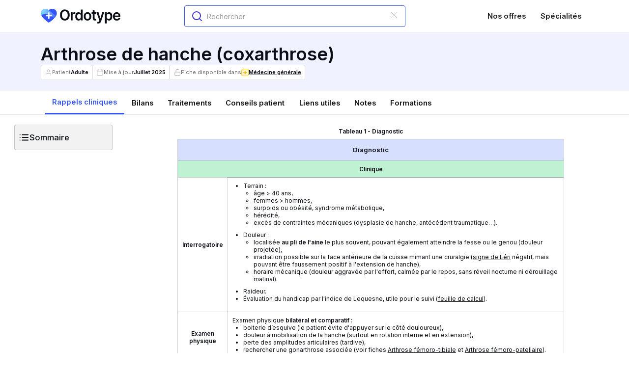

--- FILE ---
content_type: text/html
request_url: https://www.ordotype.fr/pathologies/coxarthrose
body_size: 62651
content:
<!DOCTYPE html><!-- Last Published: Mon Jan 19 2026 16:53:46 GMT+0000 (Coordinated Universal Time) --><html data-wf-domain="www.ordotype.fr" data-wf-page="65a7f596a733dbc7f3f7098b" data-wf-site="604b9ac88b080efc7ce802bd" lang="fr" data-wf-collection="65a7f596a733dbc7f3f7075d" data-wf-item-slug="coxarthrose"><head><meta charset="utf-8"/><title>Coxarthrose : Outils de Gestion et Protocoles de Traitement pour Médecins</title><meta content="Découvrez des outils et des protocoles de traitement pour la coxarthrose. Guides cliniques et ressources pratiques pour aider les médecins dans la prise en charge de l&#x27;arthrose de la hanche." name="description"/><meta content="Coxarthrose : Outils de Gestion et Protocoles de Traitement pour Médecins" property="og:title"/><meta content="Découvrez des outils et des protocoles de traitement pour la coxarthrose. Guides cliniques et ressources pratiques pour aider les médecins dans la prise en charge de l&#x27;arthrose de la hanche." property="og:description"/><meta content="Coxarthrose : Outils de Gestion et Protocoles de Traitement pour Médecins" property="twitter:title"/><meta content="Découvrez des outils et des protocoles de traitement pour la coxarthrose. Guides cliniques et ressources pratiques pour aider les médecins dans la prise en charge de l&#x27;arthrose de la hanche." property="twitter:description"/><meta property="og:type" content="website"/><meta content="summary_large_image" name="twitter:card"/><meta content="width=device-width, initial-scale=1" name="viewport"/><meta content="Sq3ZH7V9LReszDsgNbInbEJ_BR1M7e5yAukJv3MO7LA" name="google-site-verification"/><link href="https://cdn.prod.website-files.com/604b9ac88b080efc7ce802bd/css/ordotype.webflow.shared.ae4e1a9f3.min.css" rel="stylesheet" type="text/css" integrity="sha384-rk4anzI2HAg88J/ASZOyW7L2jnjRf6GHTTXxTGA3yEltg4SEilhf90TyGI1N+Bt2" crossorigin="anonymous"/><link href="https://fonts.googleapis.com" rel="preconnect"/><link href="https://fonts.gstatic.com" rel="preconnect" crossorigin="anonymous"/><script src="https://ajax.googleapis.com/ajax/libs/webfont/1.6.26/webfont.js" type="text/javascript"></script><script type="text/javascript">WebFont.load({  google: {    families: ["Inter:300,regular,500,600"]  }});</script><script type="text/javascript">!function(o,c){var n=c.documentElement,t=" w-mod-";n.className+=t+"js",("ontouchstart"in o||o.DocumentTouch&&c instanceof DocumentTouch)&&(n.className+=t+"touch")}(window,document);</script><link href="https://cdn.prod.website-files.com/604b9ac88b080efc7ce802bd/646489f6ff1b9504a8e033be_My%20project.png" rel="shortcut icon" type="image/x-icon"/><link href="https://cdn.prod.website-files.com/604b9ac88b080efc7ce802bd/63e9f1ba593572dd6555b38a_logo_256_good-removebg-preview.png" rel="apple-touch-icon"/><link href="https://www.ordotype.fr/pathologies/coxarthrose" rel="canonical"/><!-- Just use preconnect for critical domains -->
<link rel="preconnect" href="https://fonts.gstatic.com" crossorigin>
<link rel="preconnect" href="https://static.memberstack.com" crossorigin>

<!-- Use dns-prefetch for non-critical, maybe-used domains -->
<link rel="dns-prefetch" href="https://www.googletagmanager.com">
<link rel="dns-prefetch" href="https://cdn.jsdelivr.net">

<script src="https://sessions.ordotype.fr/monitoring.js" crossorigin="anonymous"></script>
<script src="https://sessions.ordotype.fr/authentication.js" crossorigin="anonymous"></script>

<script data-memberstack-domain="https://memberstack-client.ordotype.fr" data-memberstack-app="app_cl2r62rnv000w0uhy1nstfc3r" src="https://static.memberstack.com/scripts/v2/memberstack.js" type="text/javascript"></script>


<!--<script>
// Hide specific Memberstack content
function hideSpecificPaywall() {
    // Find all elements with data-ms-content="!premium-pages"
    const premiumElements = document.querySelectorAll('[data-ms-content="!premium-pages"]');
    
    // Hide each element
    premiumElements.forEach(element => {
        element.style.display = 'none';
    });
    
    console.log(`✅ Hidden ${premiumElements.length} premium-pages elements`);
}

// Run when DOM is ready
if (document.readyState === 'loading') {
    document.addEventListener('DOMContentLoaded', hideSpecificPaywall);
} else {
    // DOM already loaded
    hideSpecificPaywall();
}
</script>--> 

<script>
   window.mainPlansIds = [
    'pln_essai-gratuit-5e4s0o0r',
    'pln_compte-praticien-offre-speciale-500-premiers--893z0o60',
    'pln_essai-expir--vr4r0ouk',
    'pln_compte-interne-sy4j0oft',
    'pln_interne-m-decine-g-n-rale-adh-rent--4a4t0o95',
    'pln_compte-interne-derni-re-ann-e-9f4o0oyy',
    'pln_compte-ouvert-u94k0of5',
    'pln_compte-tablissement-vl2600lp',
    'pln_udr-zp8u06dg',
    'pln_rhumatologie-free-plan-bc350o4p',
    'pln_soins-palliatifs-paid-plan-6tc60az6',
    'pln_padhue-mo12g06h7',
    'pln_compte-ide-1gq10bkx',
    'pln_stockage-suppl-mentaire-palier-3-9r2i0mbn',
];

window.dataLayer = window.dataLayer || [];

const currentUserData = localStorage.getItem("_ms-mem");
const userData = currentUserData ? JSON.parse(currentUserData) : null;

  
  
if (userData) {
    const formattedDate = new Intl.DateTimeFormat('fr-FR', { month: '2-digit', year: 'numeric' }).format(new Date(userData.createdAt));

    const mainPlan = (Array.isArray(userData.planConnections) ? userData.planConnections : []).find(plan =>
        window.mainPlansIds.includes(plan.planId)
    );

    if (!mainPlan) {
        console.error('No main plan was found for the current user');
    } else {
        const { planId, status, type } = mainPlan;

        window.dataPlan = { member_plan_id: planId, member_plan_status: status, member_plan_type: type };

        window.dataLayer.push({
            event: 'userData',
            member_id: userData.id,
            member_signup_date: formattedDate,
            is_logged_in: true,
            member_plan_id: planId,
            member_plan_status: status,
            member_plan_type: type,
        });
    }
} else {
    window.dataLayer.push({
        event: 'userData',
        is_logged_in: false,
    });
}
</script>

<!-- Google Tag Manager -->
<script>(function(w,d,s,l,i){w[l]=w[l]||[];w[l].push({'gtm.start':
new Date().getTime(),event:'gtm.js'});var f=d.getElementsByTagName(s)[0],
j=d.createElement(s),dl=l!='dataLayer'?'&l='+l:'';j.defer=true;j.src=
'https://www.googletagmanager.com/gtm.js?id='+i+dl;f.parentNode.insertBefore(j,f);
})(window,document,'script','dataLayer','GTM-MPMWHVV');</script>

<style type="text/css">

/* Form Styles */
form#wf-form-mutateDocument {
  width: 100% !important;
}

.wf-form-search-bar-form {
  position: relative;
  display: inline-block;
}

/* Button Styles */
.reset-button {
  border: none;
  background: none;
  font-size: 1.2rem;
  cursor: pointer;
  color: #555;
}

.reset-button-navbar {
  border: none;
  background: none;
  cursor: pointer;
}

/* View Styles */
.drawer_view, .modal_view {
  position: fixed;
  top: 0;
  left: 0;
  right: 0;
  bottom: 0;
}

/* iFrame Styles 
.iframe-src {
  width: 0;
  height: 0;
  overflow: hidden;
  opacity: 0;
}

/* Autocomplete Styles */
.autocomplete-active {
  background-color: rgb(240,243,255) !important;
  color: #ffffff;
}

/* Cloak attribute selector */
[x-cloak] {
  display: none;
}
.decode-html{
  display: flex;
  }
</style>

<meta name="google-site-verification" content="Sq3ZH7V9LReszDsgNbInbEJ_BR1M7e5yAukJv3MO7LA" />

<meta name="viewport" content="width=device-width, initial-scale=1, maximum-scale=1">

<!-- [Attributes by Finsweet] CMS Load
<script async src="https://cdn.jsdelivr.net/npm/@finsweet/attributes-cmsload@1/cmsload.js"></script> --><!--<script defer src="https://cdn.jsdelivr.net/gh/dndevs/ordotype-front-utils@0.0.5/dist/tabs.js" type="module"></script>-->

<script type="application/ld+json">
    {
        "@context": "https://schema.org",
        "@type": "Article",
        "name": "Arthrose de hanche (coxarthrose)",
        "author": {
            "@type": "Person",
            "givenName": "Guillaume",
            "familyName": "Rollin",
        		"JobTitle": "Doctor"
        }
    }
</script>


<style>
 .template {
 	display: none !important;
 }
        .clickable-icon {
            position: relative;
            display: inline-block;
            cursor: pointer;
        }

        .custom-tooltip {
            display: none;
            position: absolute;
            z-index: 999;
            background-color: #f9f9f9;
            /*border: 1px solid #ccc;*/
            padding: 10px;
            width: 600px;
            top: 20px;
            left: 50%;
            transform: translateX(-50%);
            box-shadow: 0px 0px 10px rgba(0, 0, 0, 0.1);
        }

        .clickable-icon:focus .custom-tooltip,
        .clickable-icon:hover .custom-tooltip {
            display: block;
        }

        .clickable-icon:focus {
            outline: none;
        }

	.content-item_name p, 	.content-item_name strong {
      font: inherit;
  }

	.content-item.is-active {
  	background-color: var(--primary-400);
    color: var(--inverted-900);
    & .tab_right-icon {
    	filter: invert(1)
    }
  }
  .mobile-iframe {
    display: none;
  }

  @media screen and (max-width: 768px) {
    .mobile-iframe {
      display: block;
      width: 100%;
      height: 600px;
      border: none;
    }
}

@media screen and (min-width: 767px){
.pathologies_tab_col-left .rc_hidden_warning_wrapper {
display: none
}
}


.tooltip {
    position: relative;
    display: inline-block;
}

.tooltip .tooltiptext {
    visibility: hidden;
    width: 150px;
    background-color: rgba(12, 14, 22, 1);
    color: #fff;
    text-align: center;
    border-radius: 4px;
    padding: 4px 4px;
    position: absolute;
    z-index: 1;
    top: 150%;
    left: 50%;
    margin-left: -100px;
}

.tooltip .tooltiptext::after {
    content: "";
    position: absolute;
    bottom: 100%;
    left: 50%;
    margin-left: 10px;
    margin-right: 10px;
    border-width: 10px;
    border-style: solid;
    border-color: transparent transparent rgba(12, 14, 22, 1) transparent;
}

.tooltip:hover .tooltiptext {
    visibility: visible;
}
.w-richtext ol, .w-richtext ul {
    overflow: visible;
}

abbr {
    position: relative;
    text-decoration: none;
    border-bottom: 1px dotted black;
    cursor: help;
    z-index: 10;
}

abbr:hover::after {
    content: attr(data-tooltip); 
    position: absolute;
    bottom: 1.5em;
    padding: 0.3em 0.6em;
    transform: translateX(-50%);
    padding: 0.3em 0.6em;
    color: white;
    background-color: black;
    border-radius: 0.2em;
    font-size: 0.9em;
    white-space: nowrap;
    z-index: 20;
}

.notice-rappels-wrapper::-webkit-scrollbar,
.career20_tabs-menu::-webkit-scrollbar {
  display: none;
}

@media print {    
    .drawer-footer
    {
        display: none !important;
    }
}
  select {
    appearance: none !important;
    -webkit-appearance: none !important;
    -moz-appearance: none !important;
  }
  
.ordo-name-rich-text p {
font-size:inherit; 
}

.ql-container.ql-snow {
    border: none;
}

.ql-code-block{
       display: none !important;
}
/* Change label for Heading 1 */
.ql-snow .ql-picker.ql-header .ql-picker-item[data-value="1"]::before, 
.ql-snow .ql-picker.ql-header .ql-picker-label[data-value="1"]::before {
    content: 'Titre 1';
}

.ql-snow .ql-picker.ql-header .ql-picker-item[data-value="2"]::before, 
.ql-snow .ql-picker.ql-header .ql-picker-label[data-value="2"]::before {
    content: 'Titre 2';
}

.ql-snow .ql-picker.ql-header .ql-picker-item[data-value="3"]::before, 
.ql-snow .ql-picker.ql-header .ql-picker-label[data-value="3"]::before {
    content: 'Titre 3';
}

.ql-snow .ql-picker.ql-header .ql-picker-item[data-value="4"]::before, 
.ql-snow .ql-picker.ql-header .ql-picker-label[data-value="4"]::before {
    content: 'Titre 4';
}

.ql-snow .ql-picker.ql-header .ql-picker-item[data-value="5"]::before, 
.ql-snow .ql-picker.ql-header .ql-picker-label[data-value="5"]::before {
    content: 'Titre 5';
}

.ql-snow .ql-picker.ql-header .ql-picker-item[data-value="6"]::before, 
.ql-snow .ql-picker.ql-header .ql-picker-label[data-value="6"]::before {
    content: 'Titre 6';
}

.ql-editor a {
	color: inherit;
  text-decoration: inherit;
}

.ql-editor {
    .w-embed, .w-richtext {
    &:before, &:after {
      content: none;
    }
  }
}

.rc-html table {
  border-style: hidden;
  border-collapse: collapse;
/*border-radius: 6px;*/
  box-shadow: 0 0 0 1px  var(--base-200);
  margin: 0.5em;
  margin-left: auto;
  margin-right: auto; 
}

.rc-html td {
  border: 1px solid var(--base-200);
  padding: .75em;
}

th {
  font-weight: bold;
  text-align: center;
  border: 1px solid var(--base-200);
  font-size:110%;
  padding: .75em;
}
/*
tr:first-child td:first-child, tr:first-child th:first-child {
  border-top-left-radius:6px;
}

tr:first-child td:last-child, tr:first-child th:last-child {
  border-top-right-radius: 6px;
}

tr:last-child td:first-child, tr:last-child th:first-child {
  border-bottom-left-radius:6px;
}

tr:last-child td:last-child, tr:last-child th:last-child {
  border-bottom-right-radius: 6px;
}

tr:last-child td:only-child {
  border-bottom-right-radius: 6px;
  border-bottom-left-radius:6px;
}
*/
tr th:only-child, tr th:not(:only-of-type) {
  background-color: var(--primary-100); 
  color: var(--base-900); 
  font-weight: bold;
  text-align: center;
  margin: .25em;
  padding-bottom: 1em;
  padding-top: 1em;
}

table caption {    
  font-weight: bold;
  padding-bottom: .75em;
}

caption.rc-html {
  font-size:24PX;
  font-weight: bold;
  padding-bottom: .5em;
  margin: .25em;
}

.rc-html a {
  color: inherit !important;
  text-decoration: underline 0.1rem solid #016FB2 !important;
}

strong.rc-html {
  background-color: transparent !important;
}

p.rc-html {
  font-weight: 400 !important;
}

/* List styles */
ul {
  padding-left: 1.5EM;
}

/* Hidden elements */
.tableau-recap.hidden-if-not-mobile.opacity-0, .rc-html.opacity-0, .redac-and-ref.patho, .rc_hidden_warning_wrapper, .rappels-cliniques_row {
  opacity:0;
  transition: opacity 50ms;
}

/* Gradient */
#rc-wrapper-gradient {
  z-index: 0;
  -webkit-mask-image: linear-gradient(to bottom,black 10%,transparent 80%);
  mask-image: linear-gradient(to bottom,black 10%,transparent 80%);
}

/* Box styles */
.box {
  overflow-x:scroll;
  width:100%;
  overflow: visible;
}

/* Table styles for small screens */
@media only screen and (max-width: 600px) {
  strong {
    font-size:12px;
  }
   
 .rc-html table {
    min-width: 90%;
    max-width: 150%;
    margin-left: 0;
    margin-right: auto; 
  }

  .iframe-box { 
    height:600px;
  }
}

/* Table styles for medium screens */
@media only screen and (min-width: 601px) and (max-width: 949px) {
  table {
    width: 100% !important;
    margin-left: auto;
    margin-right: auto; 
  }

  .iframe-box { 
    height:600px;
  }
}

@media only screen and (min-width: 950px) {
	div#notice-rappels-wrapper.sidebar-open {
    justify-content: left;
	}
  
  div#notes-notes {
    flex-basis: 100%;
    padding-top: 2rem;
    padding-right: 2rem;    
	}
  
  .box {
    overflow-x:scroll;
    width:100%;
    overflow: visible;
  }
  
  .rappels-cliniques-content.sidebar-open {
	  margin-left: 1px;
}

.sources-collection-list-wrapper.no-padding-bottom {
    padding-bottom: 0;
}

/* Insert side sticky bar to left column */

div#notice-rappels-wrapper {
    display: flex;
    flex-wrap: wrap;
    position: static;
}


.tableau-recap-wrapper {
    position: relative;   
}

.recap-dropdown-container.sidebar-open {
	display: block;
}

.rc-block-wrapper {
    flex-basis: 66%;
    position: static;
}

.rc-html {
    width: 100%;
    margin-left: 0;
}

.rc-html table {
    width: 100% !important;
    min-width: 785px;
}

.file-label {
    max-width: 150px;
    overflow: hidden;
    text-overflow: ellipsis;
    vertical-align: middle;
}

.tooltip {
    position: relative;
    display: inline-block;
}

.tooltip .tooltiptext {
    visibility: hidden;
    background-color: #0c0e16;
    color: #fff;
    text-align: center;
    border-radius: 4px;
    position: absolute;
    z-index: 1;
    top: 150%;
    left: 50%;
    margin-left: -100px;
}

.tooltip .tooltiptext::after {
    content: "";
    position: absolute;
    bottom: 100%;
    left: 50%;
    margin-left: 6px;
    margin-right: 6px;
    border-width: 6px;
    border-style: solid;
    border-color: transparent transparent #0c0e16 transparent;
}

.tooltip:hover .tooltiptext {
    visibility: visible;
}

}

.skeleton-loader {
* {
  visibility: hidden;
 }
}
@media only screen and (min-width: 1440px) {
    .rc-html table {
        min-width: 950px;
    }
}

@media only screen and (min-width: 1920px) {
    .rc-html table {
        min-width: 1000px;
    }
}

body {
	    display: block !important;
}
</style>

<!--- do not move these scripts to the end of the body of the page. They won't block the rendering of the page, 
that's why they have the defer/async or module type attributes. Theese script must load as soon as possible to ensure the correct dynamic functionality of the page and avoid those resource undefined errors --->

<script async type="module" src="https://static.ordotype.fr/main.js" crossorigin="anonymous"></script> 
<script async src="https://cdn.jsdelivr.net/gh/william-ordotype/yup-ordotype@main/toasters-doc-sharing.js" crossorigin="anonymous"></script>
<script defer src="https://cdn.jsdelivr.net/npm/clipboard@2.0.11/dist/clipboard.min.js" crossorigin="anonymous"></script>
<link
  rel="stylesheet"
  href="https://cdn.jsdelivr.net/npm/@algolia/autocomplete-theme-classic"
/> </head><body data-page="pathologies"><div class="global-styles w-embed"><style>

  strong {
    font-weight: 600 !important;
  }
      html { font-size: 1rem; }
  @media screen and (max-width:1920px) { html { font-size: 1rem; } }
  @media screen and (max-width:1440px) { html { font-size: calc(0.25078043704474506rem + 0.8324661810613945vw); } }
  @media screen and (max-width:767px) { html { font-size: calc(0.7494769874476988rem + 0.8368200836820083vw); }}
  @media screen and (max-width:479px) { html { font-size: 1rem; } }

/* Make text look crisper and more legible in all browsers */
body {
  -webkit-font-smoothing: antialiased;
  -moz-osx-font-smoothing: grayscale;
  font-smoothing: antialiased;
  text-rendering: optimizeLegibility;
}

/* Focus state style for keyboard navigation for the focusable elements */
*[tabindex]:focus-visible,
  input[type="file"]:focus-visible {
   outline: 0.125rem solid #4d65ff;
   outline-offset: 0.125rem;
}

/* Get rid of top margin on first element in any rich text element */
.w-richtext > :not(div):first-child, .w-richtext > div:first-child > :first-child {
  margin-top: 0 !important;
}

/* Get rid of bottom margin on last element in any rich text element */
.w-richtext>:last-child, .w-richtext ol li:last-child, .w-richtext ul li:last-child {
	margin-bottom: 0 !important;
}

/* Prevent all click and hover interaction with an element */
.pointer-events-off {
	pointer-events: none;
}

/* Enables all click and hover interaction with an element */
.pointer-events-on {
  pointer-events: auto;
}

/* Create a class of .div-square which maintains a 1:1 dimension of a div */
.div-square::after {
	content: "";
	display: block;
	padding-bottom: 100%;
}

/* Make sure containers never lose their center alignment */
.container-medium,.container-small, .container-large {
	margin-right: auto !important;
  margin-left: auto !important;
}

/* 
Make the following elements inherit typography styles from the parent and not have hardcoded values. 
Important: You will not be able to style for example "All Links" in Designer with this CSS applied.
Uncomment this CSS to use it in the project. Leave this message for future hand-off.
*/
/*
a,
.w-input,
.w-select,
.w-tab-link,
.w-nav-link,
.w-dropdown-btn,
.w-dropdown-toggle,
.w-dropdown-link {
  color: inherit;
  text-decoration: inherit;
  font-size: inherit;
}
*/

/* Apply "..." after 3 lines of text */
.text-style-3lines {
	display: -webkit-box;
	overflow: hidden;
	-webkit-line-clamp: 3;
	-webkit-box-orient: vertical;
}

/* Apply "..." after 2 lines of text */
.text-style-2lines {
	display: -webkit-box;
	overflow: hidden;
	-webkit-line-clamp: 2;
	-webkit-box-orient: vertical;
}

/* Apply "..." after 2 lines of text */
.text-style-1line {
	display: -webkit-box;
	overflow: hidden;
	-webkit-line-clamp: 1;
	-webkit-box-orient: vertical;
}

/* Adds inline flex display */
.display-inlineflex {
  display: inline-flex;
}

/* These classes are never overwritten */
.hide {
  display: none !important;
}

@media screen and (max-width: 991px) {
    .hide, .hide-tablet {
        display: none !important;
    }
}
  @media screen and (max-width: 767px) {
    .hide-mobile-landscape{
      display: none !important;
    }
}
  @media screen and (max-width: 479px) {
    .hide-mobile{
      display: none !important;
    }
}
 
.margin-0 {
  margin: 0rem !important;
}
  
.padding-0 {
  padding: 0rem !important;
}

.spacing-clean {
padding: 0rem !important;
margin: 0rem !important;
}

.margin-top {
  margin-right: 0rem !important;
  margin-bottom: 0rem !important;
  margin-left: 0rem !important;
}

.padding-top {
  padding-right: 0rem !important;
  padding-bottom: 0rem !important;
  padding-left: 0rem !important;
}
  
.margin-right {
  margin-top: 0rem !important;
  margin-bottom: 0rem !important;
  margin-left: 0rem !important;
}

.padding-right {
  padding-top: 0rem !important;
  padding-bottom: 0rem !important;
  padding-left: 0rem !important;
}

.margin-bottom {
  margin-top: 0rem !important;
  margin-right: 0rem !important;
  margin-left: 0rem !important;
}

.padding-bottom {
  padding-top: 0rem !important;
  padding-right: 0rem !important;
  padding-left: 0rem !important;
}

.margin-left {
  margin-top: 0rem !important;
  margin-right: 0rem !important;
  margin-bottom: 0rem !important;
}
  
.padding-left {
  padding-top: 0rem !important;
  padding-right: 0rem !important;
  padding-bottom: 0rem !important;
}
  
.margin-horizontal {
  margin-top: 0rem !important;
  margin-bottom: 0rem !important;
}

.padding-horizontal {
  padding-top: 0rem !important;
  padding-bottom: 0rem !important;
}

.margin-vertical {
  margin-right: 0rem !important;
  margin-left: 0rem !important;
}
  
.padding-vertical {
  padding-right: 0rem !important;
  padding-left: 0rem !important;
}

.shadow-small{
box-shadow: 0px 4px 6px rgba(12, 14, 22, 0.1);
}


.shadow-medium{
box-shadow: 0px 10px 15px rgba(12, 14, 22, 0.1);
}

.shadow-large{
box-shadow: 0px 20px 25px rgba(12, 14, 22, 0.1);
}

 /* 
body::-webkit-scrollbar {
    display: none; /* for Chrome, Safari, and Opera, if remove this the navbar will not consider the scrollbar so is more big than the body */
}

/* Removes native scrollbar */
.no-scrollbar {
    -ms-overflow-style: none;  // IE 10+
    overflow: -moz-scrollbars-none;  // Firefox
}

.no-scrollbar::-webkit-scrollbar {
    display: none; // Safari and Chrome
} /* for Chrome, Safari, and Opera, if remove this the navbar will not consider the scrollbar so is more big than the body */
}


/* Button */

.submit-login{
/* Gradient/Gradient_Primary */
background: radial-gradient(59.25% 131.25% at 0% 0%, #7CD0FF 0%, #3454F6 100%) /* warning: gradient uses a rotation that is not supported by CSS and may not behave as expected */;
border-radius: 4px;
}



.button_normal {
  background: linear-gradient(to right, #7cd0ff, #3454f6, #7cd0ff);
  background-size: 200%;
  background-position: left;
  transition: background-position 500ms ease;
}

.button_normal:hover {
  background-position: right;
}

.splide__track, .splide__list {
  overflow: visible !important;}

.splide__slide {
  width: auto !important;}

@media screen and (max-width:479px) {
   .splide__slide.tes {
  width: 100% !important;} } 

  
@media screen and (min-width:767px) {
   .splide__list {
      display: grid !important;} }   
      
.header_image-wrapper {
  /* overflow: hidden !important;*/
   }


/* Add styles to Pricing page */

.tab_link_card.w--current {
    border: 2px solid rgba(12,14,22,0.9);}
.tab_link_card-1.w--current {
    border: 2px solid rgba(12,14,22,0.9);}
.tab_link_card-2.w--current {
    border: 2px solid rgba(12,14,22,0.9);}
    
.tab_link_card.w--current .check_black {
    border: 2px solid rgba(12,14,22,.9);
    background-color: rgba(12,14,22,.9);}
.tab_link_card-1.w--current .check_black {
    border: 2px solid rgba(12,14,22,.9);
    background-color: rgba(12,14,22,.9);}
.tab_link_card-2.w--current .check_black {
    border: 2px solid rgba(12,14,22,.9);
    background-color: rgba(12,14,22,.9);}
    
.tab_link_card.w--open .check_black {
    border: 2px solid rgba(12,14,22,.9);
    background-color: rgba(12,14,22,.9);}
    

.module-card-wrapper.w--open .module_card_offre{
    border: 2px solid rgba(12,14,22,0.9);}
    
.module-card-wrapper.w--open {
    border: 0px solid rgba(12,14,22,0.9);}
    
.module-card-wrapper.w--open .check_black {
    border: 2px solid rgba(12,14,22,.9);
    background-color: rgba(12,14,22,.9);}


.button.is-gradient {
  position: relative;
  background-image: radial-gradient(circle at 0 0,#7cd0ff,#3454f6 60%);
  z-index: 1;
}

.button.is-gradient::before {
  position: absolute;
  content: "";
  top: 0;
  right: 0;
  bottom: 0;
  left: 0;
  background-image: radial-gradient(circle at 0 0,#3454f6, #7cd0ff 60%);
  z-index: -1;
  transition: opacity 0.3s ease-in-out;
  opacity: 0;
}
.button.is-gradient:hover::before {
  opacity: 1;
}

.long {
  display: -webkit-box;
  -webkit-line-clamp: 1;
  -webkit-box-orient: vertical;
  overflow: hidden;}
    
    
.compte_tab-link:last-child {
  border: none;}
  
@media screen and (max-width:767px) {
 .compte_tab-link:first-child {
    border-top-left-radius: 0.25rem;
    border-bottom-left-radius: 0.25rem;}}
    
@media screen and (max-width:767px) {
 .compte_tab-link:last-child {
    border-top-right-radius: 0.25rem;
    border-bottom-right-radius: 0.25rem;
    border: 1px solid var(--base-200);}}    
    
    
 
.cb-toggle.w--redirected-checked .toggle-check {
   background-color: rgba(12,14,22,.9);
   }

.facture-item:last-child {
  border: none;}


.career_tab-link.is-btn:first-child {
    border-top-left-radius: 0.25rem;
    border-bottom-left-radius: 0.25rem;}

.career_tab-link.is-btn:last-child {
    border-top-right-radius: 0.25rem;
    border-style: solid solid solid solid;}
    
.edit_bar {
  background: linear-gradient(0deg, rgba(12, 14, 22, 0.02) 0%, rgba(12, 14, 22, 0.02) 100%), #FFF;

  /* Shadow/Shadow_xs */
  box-shadow: 0px 1px 3px 0px rgba(12, 14, 22, 0.08);}    
 
 
 .no-wrap {
    text-wrap: nowrap !important;
}

.card_offer .button_wrapper {padding: 0;}

@media screen and (min-width:992px) {
.search-result-link:hover {
  background: #F0F3FF;
  transition: all 0.3s ease;

}}


.pat_tabs-link.active .pat_tabs-border {
   background: #3454F6;
}

.content-item-pat.active .content_icon {
   color: white;
}

.content-item-pat.active .cip_inner {
   color: white;
   background: #6580F9; }

@media screen and (max-width: 767px) {
.content-item-pat.active .cip_mobile {   
   display: block; }}


.pti_link.active .pti_icon-wrapper {
   color: #6580F9;
   border-color: #ADBFFE;
}

@media screen and (max-width: 767px) {
  .pti_link.active {
    border-color: var(--base-400);}}
    
.lp_wrapper.active .lp_gradient {display: none;}    
    
    
.banner-wrapper[banner-style="informative"] {
  background-color: #D6DFFE;
  border-color: #3454F6;
}

.banner-wrapper[banner-style="informative"] .banner-icon {
  color: #3454F6;
}

.banner-wrapper[banner-style="success"] {
  background-color: #DEFCE9;
  border-color: #1AC057;
}

.banner-wrapper[banner-style="success"] .banner-icon {
  color: #1AC057;
}

.banner-wrapper[banner-style="warning"] {
  background-color: #FEF9C3;
  border-color: #E7B008;
}

.banner-wrapper[banner-style="warning"] .banner-icon {
  color: #E7B008;
}

.banner-wrapper[banner-style="critical"] {
  background-color: #FC6A6A;
  border-color: #DC2828;
}

.banner-wrapper[banner-style="critical"] .banner-icon {
  color: #0C0E16;
}    

/* Skeleton Loader styles */
.skeleton-loader {
  position: absolute;
  top: 0;
  bottom: 0;
  left: 0;
  right: 0;
  border-radius: inherit;
  background: linear-gradient(to right, #f6f7f8 25%, #e0e0e0 50%, #f6f7f8 75%);
  background-size: 200% 100%;
  z-index: 99999;
  animation: skeleton 1s infinite linear;
}

@keyframes skeleton {
  0% { background-position: -100% 0; }
  100% { background-position: 100% 0; }
}

[ms-code-skeleton] {
  background-clip: padding-box;
} 

.cursor-text {
  user-select: all;
  -webkit-user-select: all;
}
    
</style></div><div class="dynamic-navigation w-embed w-script"><!--- NAVIGATION ELEMENTS ---->
<!--- The template elements and their attributes control the navigation logic. Each route triggers a different functionality.  
The containers (div) below the templates are where the HTML is fetched when the route matches the URL.  
These containers should not be hidden or removed. --->

<div x-data="RouteHandlers">
	<template x-route="/" x-handler="redirectToAll"></template>
  <template x-route="/list" x-handler="listRoute"></template>

  <template
            x-route="/create/:noteType"
            x-handler="createRoute"
            x-template.target.editor="https://staging-static.ordotype.fr/views/notes-editor-template.html"
            ></template>
  <template
            x-route="/edit/:noteId"
            x-handler="editRoute"
            x-template.target.editor="https://staging-static.ordotype.fr/views/notes-editor-template.html"
            ></template>

  <!-- 404 handler -->
  <template x-route="notfound" x-handler="notFoundRoute"></template>
</div>

<div id="editor">
  <!-- notes-editor-template.html content will be displayed here -->
</div>
<div id="app"></div>

<script>
function isEmptyObject(obj){
    return JSON.stringify(obj) === '{}'
}

window.addEventListener('hashchange', () => {
    if(!history.state || isEmptyObject(history.state)) {
			window.PineconeRouter.context.navigate('/')
		}
})
</script></div><div x-cloak="" x-data="" x-show="$store.toasterStore.showToaster" class="toast_container"><div class="toast-element"><div x-bind:class="$store.toasterStore.type" class="toast_icon_container"><div class="toast_icon w-embed"><svg x-show="$store.toasterStore.type === globals.toaster.statusTypes.success" width=" 100%" height=" 100%" viewBox="0 0 22 23" fill="none" xmlns="http://www.w3.org/2000/svg">
<path d="M21 11.08V12C20.9988 14.1564 20.3005 16.2547 19.0093 17.9818C17.7182 19.709 15.9033 20.9725 13.8354 21.5839C11.7674 22.1953 9.55726 22.1219 7.53447 21.3746C5.51168 20.6273 3.78465 19.2461 2.61096 17.4371C1.43727 15.628 0.879791 13.4881 1.02168 11.3363C1.16356 9.18455 1.99721 7.13631 3.39828 5.49706C4.79935 3.85781 6.69279 2.71537 8.79619 2.24013C10.8996 1.7649 13.1003 1.98232 15.07 2.85999M21 4L11 14.01L8 11.01" stroke="currentColor" stroke-width="2" stroke-linecap="round" stroke-linejoin="round"/>
</svg>

<svg x-show="$store.toasterStore.type === globals.toaster.statusTypes.error" width="22" height="22" viewBox="0 0 22 22" fill="none" xmlns="http://www.w3.org/2000/svg">
<path d="M11 7V11M11 15H11.01M21 11C21 16.5228 16.5228 21 11 21C5.47715 21 1 16.5228 1 11C1 5.47715 5.47715 1 11 1C16.5228 1 21 5.47715 21 11Z" stroke="#DC2828" stroke-width="2" stroke-linecap="round" stroke-linejoin="round"/>
</svg></div></div><div class="padding-left padding-small"><p x-text="$store.toasterStore.message" class="text-weight-semibold no-margin">{{toaster text}}</p></div></div></div><div><div data-collapse="medium" data-animation="default" data-duration="400" fs-scrolldisable-element="smart-nav" data-easing="ease" data-easing2="ease" role="banner" class="navbar_component background-color-0-5 w-nav"><div class="padding-global relative"><div class="navbar2_container"><a href="/" native="" class="navbar2_logo-link w-nav-brand"><img src="https://cdn.prod.website-files.com/604b9ac88b080efc7ce802bd/63dbc38b0006fbfb30cbcd64_Logo.svg" loading="lazy" alt="LOGO ORDOTYPE" class="navbar2_logo"/></a><div class="header-search-bar-wrapper nav-bar-size hide-mobile-portrait"><div id="elastic-search-mobile" class="elastic-search-wrapper navbar-size"><div class="finder-form-block w-form"><form id="wf-form-search-bar-form-mobile" name="wf-form-search-bar-form" data-name="search bar form" method="get" class="form-large" data-wf-page-id="65a7f596a733dbc7f3f7098b" data-wf-element-id="c662c3d1-e20f-ffa3-1c6d-05370242f28b"><input class="search-bar nav-bar-size w-input" autocomplete="off" maxlength="256" name="field" data-name="Field" placeholder="Rechercher" type="text" id="search-bar-nav" required=""/><div class="html-reset-button-navbar w-embed"><button type="reset" class='reset-button-navbar' >
<svg width="14" height="14" viewBox="0 0 14 14" fill="none" xmlns="http://www.w3.org/2000/svg">
<path d="M13 1L1 13M1 1L13 13" stroke="rgba(12, 14, 22, 0.3)" stroke-width="1" stroke-linecap="round" stroke-linejoin="round"/>
</svg>
</button></div></form><div class="hidden-form w-form-done"></div><div class="hidden-form w-form-fail"></div></div></div></div><nav role="navigation" class="navbar2_menu w-nav-menu"><a href="/nos-offres" native="" class="navbar2_link w-nav-link">Nos offres</a><a href="/specialites" native="" class="navbar2_link w-nav-link">Spécialités</a><a href="/mes-documents" data-ms-content="members" class="navbar2_link w-nav-link">Mes documents</a><a href="/membership/compte" native="" data-ms-content="members" class="navbar2_link w-nav-link">Mon compte</a><div data-ms-bind:style="display:flex" data-ms-content="!members" class="navbar2_menu-buttons hidden"><a href="/membership/login-ms" data-ms-content="!members" class="button is-grey min w-inline-block"><div class="button_text">Se connecter</div></a><a data-ms-content="!members" href="/nos-offres" class="button min w-inline-block"><div class="button_text">Se créer un compte</div></a></div></nav><div class="flex_horizontal hidden-if-not-mobile"><a href="/search-result" class="margin-right margin-xsmall hidden-if-not-mobile w-inline-block"><img width="22" id="logo-finder-mobile" alt="recherche" src="https://cdn.prod.website-files.com/604b9ac88b080efc7ce802bd/6661668f6b90f4acced89b27_search.svg" loading="lazy"/></a><div class="div-block-42"><div class="navbar2_menu-button w-nav-button"><div class="menu-icon1"><div class="menu-icon1_line-top"></div><div class="menu-icon1_line-middle"><div class="menu-icon_line-middle-inner"></div></div><div class="menu-icon1_line-bottom"></div></div></div></div></div></div></div></div><div id="essai-gratuit-banner-blue" banner-style="informative" data-ms-content="!has-failed-payment" ms-code-skeleton="1000" class="banner-wrapper hidden"><div class="navbar2_container no-height-max"><div class="bn_inner"><div class="banner-icon w-embed"><svg width="100%" height="auto" viewBox="0 0 24 24" fill="none" xmlns="http://www.w3.org/2000/svg">
<path fill-rule="evenodd" clip-rule="evenodd" d="M12 3.74622C7.44158 3.74622 3.74625 7.44155 3.74625 12C3.74625 16.5584 7.44158 20.2537 12 20.2537C16.5584 20.2537 20.2537 16.5584 20.2537 12C20.2537 7.44155 16.5584 3.74622 12 3.74622ZM2.24625 12C2.24625 6.61312 6.61315 2.24622 12 2.24622C17.3868 2.24622 21.7537 6.61312 21.7537 12C21.7537 17.3868 17.3868 21.7537 12 21.7537C6.61315 21.7537 2.24625 17.3868 2.24625 12ZM10.2496 15.5015C10.2496 15.0873 10.5854 14.7515 10.9996 14.7515H11.4091V11.9996H11.0086C10.5944 11.9996 10.2586 11.6638 10.2586 11.2496C10.2586 10.8354 10.5944 10.4996 11.0086 10.4996H12.1591C12.5733 10.4996 12.9091 10.8354 12.9091 11.2496V14.7515H13.3099C13.7241 14.7515 14.0599 15.0873 14.0599 15.5015C14.0599 15.9157 13.7241 16.2515 13.3099 16.2515H10.9996C10.5854 16.2515 10.2496 15.9157 10.2496 15.5015ZM11.8499 7.24561C12.4023 7.24561 12.85 7.69337 12.85 8.24571C12.85 8.24922 12.85 8.25273 12.85 8.25624C12.8443 8.80373 12.3988 9.24581 11.8499 9.24581C11.2976 9.24581 10.8498 8.79805 10.8498 8.24571C10.8498 7.69337 11.2976 7.24561 11.8499 7.24561C11.8499 7.24561 11.8499 7.24561 11.8499 7.24561Z" fill="currentColor"/>
</svg></div><div class="text-size-regular text-weight-semibold w-embed">Période d'essai en cours, il vous reste <span id="js-clock4-days">00</span> jours.</div></div><div class="bn_btns"><a href="/nos-offres" class="button is-gradient w-inline-block"><div class="button_text text-size-small">S&#x27;abonner (1 mois offert)</div></a><a href="/membership/demander-une-demo" class="text-style-link text-size-small text-weight-semibold">Demander une démo</a></div></div><a href="#" class="banner_close w-inline-block"><div id="date-into-local-storage-essai-gratuit-blue" data-element-to-hide="#essai-gratuit-banner-blue" x-ordo-utils="hideElementOnClick" class="banner-icon w-embed"><svg width="100%" height="auto" viewBox="0 0 24 24" fill="none" xmlns="http://www.w3.org/2000/svg">
<path d="M14.2997 8.63967C14.5926 8.34678 15.0675 8.34678 15.3604 8.63967C15.6266 8.90594 15.6508 9.3226 15.433 9.61621L15.3604 9.70033L9.70037 15.3603C9.40748 15.6532 8.93261 15.6532 8.63971 15.3603C8.37345 15.0941 8.34924 14.6774 8.5671 14.3838L8.63971 14.2997L14.2997 8.63967Z" fill="#0C0E16"/>
<path d="M8.63971 8.63967C8.90598 8.3734 9.32264 8.3492 9.61626 8.56705L9.70037 8.63967L15.3604 14.2997C15.6533 14.5926 15.6533 15.0674 15.3604 15.3603C15.0941 15.6266 14.6774 15.6508 14.3838 15.4329L14.2997 15.3603L8.63971 9.70033C8.34682 9.40744 8.34682 8.93256 8.63971 8.63967Z" fill="#0C0E16"/>
<path fill-rule="evenodd" clip-rule="evenodd" d="M11.7238 2.25392L12 2.25C17.2782 2.25 21.5935 6.44926 21.7461 11.7238L21.75 12C21.75 17.2782 17.5507 21.5935 12.2762 21.7461L12 21.75C6.72183 21.75 2.40653 17.5507 2.25392 12.2762L2.25 12C2.25 6.72183 6.44926 2.40653 11.7238 2.25392ZM12 3.75L11.7563 3.75352C7.30329 3.88244 3.75 7.53391 3.74992 11.9892L3.75352 12.2437C3.88244 16.6967 7.53391 20.25 11.9892 20.2501L12.2437 20.2465C16.6967 20.1176 20.25 16.4661 20.2501 12.0108L20.2465 11.7563C20.1176 7.30329 16.4661 3.75 12 3.75Z" fill="#0C0E16"/>
</svg></div></a></div><div id="essai-gratuit-banner-rempla-blue" banner-style="informative" data-ms-content="!has-failed-payment" ms-code-skeleton="1000" class="banner-wrapper hidden"><div class="navbar2_container no-height-max"><div class="bn_inner"><div class="banner-icon w-embed"><svg width="100%" height="auto" viewBox="0 0 24 24" fill="none" xmlns="http://www.w3.org/2000/svg">
<path fill-rule="evenodd" clip-rule="evenodd" d="M12 3.74622C7.44158 3.74622 3.74625 7.44155 3.74625 12C3.74625 16.5584 7.44158 20.2537 12 20.2537C16.5584 20.2537 20.2537 16.5584 20.2537 12C20.2537 7.44155 16.5584 3.74622 12 3.74622ZM2.24625 12C2.24625 6.61312 6.61315 2.24622 12 2.24622C17.3868 2.24622 21.7537 6.61312 21.7537 12C21.7537 17.3868 17.3868 21.7537 12 21.7537C6.61315 21.7537 2.24625 17.3868 2.24625 12ZM10.2496 15.5015C10.2496 15.0873 10.5854 14.7515 10.9996 14.7515H11.4091V11.9996H11.0086C10.5944 11.9996 10.2586 11.6638 10.2586 11.2496C10.2586 10.8354 10.5944 10.4996 11.0086 10.4996H12.1591C12.5733 10.4996 12.9091 10.8354 12.9091 11.2496V14.7515H13.3099C13.7241 14.7515 14.0599 15.0873 14.0599 15.5015C14.0599 15.9157 13.7241 16.2515 13.3099 16.2515H10.9996C10.5854 16.2515 10.2496 15.9157 10.2496 15.5015ZM11.8499 7.24561C12.4023 7.24561 12.85 7.69337 12.85 8.24571C12.85 8.24922 12.85 8.25273 12.85 8.25624C12.8443 8.80373 12.3988 9.24581 11.8499 9.24581C11.2976 9.24581 10.8498 8.79805 10.8498 8.24571C10.8498 7.69337 11.2976 7.24561 11.8499 7.24561C11.8499 7.24561 11.8499 7.24561 11.8499 7.24561Z" fill="currentColor"/>
</svg></div><div class="text-size-regular text-weight-semibold w-embed">Période d'essai en cours, il vous reste <span id="js-clock5-days">00</span> jours.</div></div><div class="bn_btns"><a href="/membership/signup-rempla-6months" class="button is-gradient w-inline-block"><div class="button_text text-size-small">S&#x27;abonner (6 mois offerts)</div></a><a href="/membership/demander-une-demo" class="text-style-link text-size-small text-weight-semibold">Demander une démo</a></div></div><a href="#" class="banner_close w-inline-block"><div id="date-into-local-storage-essai-gratuit-rempla-blue" data-element-to-hide="#essai-gratuit-banner-rempla-blue" x-ordo-utils="hideElementOnClick" class="banner-icon w-embed"><svg width="100%" height="auto" viewBox="0 0 24 24" fill="none" xmlns="http://www.w3.org/2000/svg">
<path d="M14.2997 8.63967C14.5926 8.34678 15.0675 8.34678 15.3604 8.63967C15.6266 8.90594 15.6508 9.3226 15.433 9.61621L15.3604 9.70033L9.70037 15.3603C9.40748 15.6532 8.93261 15.6532 8.63971 15.3603C8.37345 15.0941 8.34924 14.6774 8.5671 14.3838L8.63971 14.2997L14.2997 8.63967Z" fill="#0C0E16"/>
<path d="M8.63971 8.63967C8.90598 8.3734 9.32264 8.3492 9.61626 8.56705L9.70037 8.63967L15.3604 14.2997C15.6533 14.5926 15.6533 15.0674 15.3604 15.3603C15.0941 15.6266 14.6774 15.6508 14.3838 15.4329L14.2997 15.3603L8.63971 9.70033C8.34682 9.40744 8.34682 8.93256 8.63971 8.63967Z" fill="#0C0E16"/>
<path fill-rule="evenodd" clip-rule="evenodd" d="M11.7238 2.25392L12 2.25C17.2782 2.25 21.5935 6.44926 21.7461 11.7238L21.75 12C21.75 17.2782 17.5507 21.5935 12.2762 21.7461L12 21.75C6.72183 21.75 2.40653 17.5507 2.25392 12.2762L2.25 12C2.25 6.72183 6.44926 2.40653 11.7238 2.25392ZM12 3.75L11.7563 3.75352C7.30329 3.88244 3.75 7.53391 3.74992 11.9892L3.75352 12.2437C3.88244 16.6967 7.53391 20.25 11.9892 20.2501L12.2437 20.2465C16.6967 20.1176 20.25 16.4661 20.2501 12.0108L20.2465 11.7563C20.1176 7.30329 16.4661 3.75 12 3.75Z" fill="#0C0E16"/>
</svg></div></a></div><div id="pathologie-cb-expired-click" banner-style="critical" ms-code-skeleton="1000" data-ms-content="!has-failed-payment" class="banner-wrapper hidden w-node-dd318fac-8dff-8d31-b91a-ab96276b25bb-f3f7098b"><div class="navbar2_container no-height-max"><div class="bn_inner"><div class="banner-icon w-embed"><svg width="100%" height="auto" viewBox="0 0 24 24" fill="none" xmlns="http://www.w3.org/2000/svg">
<path d="M12 8.63C12.3797 8.63 12.6935 8.91216 12.7432 9.27823L12.75 9.38V13.12C12.75 13.5342 12.4142 13.87 12 13.87C11.6203 13.87 11.3065 13.5879 11.2568 13.2218L11.25 13.12V9.38C11.25 8.96579 11.5858 8.63 12 8.63Z" fill="currentColor"/>
<path d="M11.999 15.375L12.1157 15.3817C12.6134 15.4394 13 15.8617 13 16.375C13 16.9272 12.5522 17.375 12 17.375C11.4478 17.375 11 16.9272 11 16.3804C10.9963 15.8625 11.3874 15.4355 11.8897 15.3809L11.999 15.375Z" fill="currentColor"/>
<path fill-rule="evenodd" clip-rule="evenodd" d="M1.66081 17.1709L9.31969 3.76712C10.5046 1.69196 13.4954 1.69196 14.6803 3.76712L22.3392 17.171C23.5148 19.2289 22.0289 21.79 19.659 21.79H4.341C1.97006 21.79 0.483984 19.2287 1.66081 17.1709ZM21.0368 17.9151L13.3777 4.51089C12.7686 3.44404 11.2314 3.44404 10.6222 4.51109L2.96305 17.9153C2.35801 18.9733 3.12196 20.29 4.341 20.29H19.659C20.8771 20.29 21.6412 18.9731 21.0368 17.9151Z" fill="currentColor"/>
</svg></div><div class="text-size-regular text-weight-semibold w-embed">Votre CB est expirée. Pour profiter d'Ordotype sans interruption, passez au prélèvement SEPA ou ajoutez une carte bancaire.</div></div><div class="bn_btns"><a href="/membership/moyen-de-paiement" class="button is-gradient w-inline-block"><div class="button_text text-size-small">Modifier le moyen de paiement</div></a></div></div></div><div data-ms-content="!sepa-temp"><div id="banner-to-hide-fin-internat" banner-style="critical" ms-code-skeleton="1000" data-ms-content="has-failed-payment" data-ms-bind:style="display:flex" class="banner-wrapper hidden w-node-ef913d68-08a1-1274-ae03-401427da9000-f3f7098b"><div class="navbar2_container no-height-max"><div class="bn_inner"><div class="banner-icon w-embed"><svg width="100%" height="auto" viewBox="0 0 24 24" fill="none" xmlns="http://www.w3.org/2000/svg">
<path d="M12 8.63C12.3797 8.63 12.6935 8.91216 12.7432 9.27823L12.75 9.38V13.12C12.75 13.5342 12.4142 13.87 12 13.87C11.6203 13.87 11.3065 13.5879 11.2568 13.2218L11.25 13.12V9.38C11.25 8.96579 11.5858 8.63 12 8.63Z" fill="currentColor"/>
<path d="M11.999 15.375L12.1157 15.3817C12.6134 15.4394 13 15.8617 13 16.375C13 16.9272 12.5522 17.375 12 17.375C11.4478 17.375 11 16.9272 11 16.3804C10.9963 15.8625 11.3874 15.4355 11.8897 15.3809L11.999 15.375Z" fill="currentColor"/>
<path fill-rule="evenodd" clip-rule="evenodd" d="M1.66081 17.1709L9.31969 3.76712C10.5046 1.69196 13.4954 1.69196 14.6803 3.76712L22.3392 17.171C23.5148 19.2289 22.0289 21.79 19.659 21.79H4.341C1.97006 21.79 0.483984 19.2287 1.66081 17.1709ZM21.0368 17.9151L13.3777 4.51089C12.7686 3.44404 11.2314 3.44404 10.6222 4.51109L2.96305 17.9153C2.35801 18.9733 3.12196 20.29 4.341 20.29H19.659C20.8771 20.29 21.6412 18.9731 21.0368 17.9151Z" fill="currentColor"/>
</svg></div><div class="text-size-regular text-weight-semibold w-embed">Une erreur est survenue lors de notre dernière tentative de paiement.<br> Pour profiter d'Ordotype sans interruption, passez au prélèvement SEPA ou ajoutez une carte bancaire.</div></div><div class="bn_btns"><a href="/membership/moyen-de-paiement" class="button is-gradient w-inline-block"><div class="button_text text-size-small">Modifier le moyen de paiement</div></a></div></div></div></div><div id="banner-to-hide-fin-internat" banner-style="critical" ms-code-skeleton="1000" data-ms-content="!has-failed-payment" class="banner-wrapper hidden w-node-_0f391fba-619a-5b60-ef6c-526b2abb973b-f3f7098b"><div class="navbar2_container no-height-max"><div class="bn_inner"><div class="banner-icon w-embed"><svg width="100%" height="auto" viewBox="0 0 24 24" fill="none" xmlns="http://www.w3.org/2000/svg">
<path d="M12 8.63C12.3797 8.63 12.6935 8.91216 12.7432 9.27823L12.75 9.38V13.12C12.75 13.5342 12.4142 13.87 12 13.87C11.6203 13.87 11.3065 13.5879 11.2568 13.2218L11.25 13.12V9.38C11.25 8.96579 11.5858 8.63 12 8.63Z" fill="currentColor"/>
<path d="M11.999 15.375L12.1157 15.3817C12.6134 15.4394 13 15.8617 13 16.375C13 16.9272 12.5522 17.375 12 17.375C11.4478 17.375 11 16.9272 11 16.3804C10.9963 15.8625 11.3874 15.4355 11.8897 15.3809L11.999 15.375Z" fill="currentColor"/>
<path fill-rule="evenodd" clip-rule="evenodd" d="M1.66081 17.1709L9.31969 3.76712C10.5046 1.69196 13.4954 1.69196 14.6803 3.76712L22.3392 17.171C23.5148 19.2289 22.0289 21.79 19.659 21.79H4.341C1.97006 21.79 0.483984 19.2287 1.66081 17.1709ZM21.0368 17.9151L13.3777 4.51089C12.7686 3.44404 11.2314 3.44404 10.6222 4.51109L2.96305 17.9153C2.35801 18.9733 3.12196 20.29 4.341 20.29H19.659C20.8771 20.29 21.6412 18.9731 21.0368 17.9151Z" fill="currentColor"/>
</svg></div><div class="text-size-regular text-weight-semibold w-embed">Votre offre interne se termine dans <span id="js-clock3-days">00</span> jours.</div></div><div class="bn_btns"><a href="/membership/signup-rempla-6months" class="button w-inline-block"><div class="button_text text-size-small">Activer mes 6 mois offerts</div></a></div></div></div><div id="pathologie-cb-expires-soon-click" banner-style="warning" data-ms-content="!has-failed-payment" class="banner-wrapper hidden w-node-_4296f50e-03f5-7215-7e09-c66c9f8b5519-f3f7098b"><div class="navbar2_container no-height-max"><div class="bn_inner"><div class="banner-icon w-embed"><svg width="100%" height="auto" viewBox="0 0 24 24" fill="none" xmlns="http://www.w3.org/2000/svg">
<path d="M12 8.63C12.3797 8.63 12.6935 8.91216 12.7432 9.27823L12.75 9.38V13.12C12.75 13.5342 12.4142 13.87 12 13.87C11.6203 13.87 11.3065 13.5879 11.2568 13.2218L11.25 13.12V9.38C11.25 8.96579 11.5858 8.63 12 8.63Z" fill="currentColor"/>
<path d="M11.999 15.375L12.1157 15.3817C12.6134 15.4394 13 15.8617 13 16.375C13 16.9272 12.5522 17.375 12 17.375C11.4478 17.375 11 16.9272 11 16.3804C10.9963 15.8625 11.3874 15.4355 11.8897 15.3809L11.999 15.375Z" fill="currentColor"/>
<path fill-rule="evenodd" clip-rule="evenodd" d="M1.66081 17.1709L9.31969 3.76712C10.5046 1.69196 13.4954 1.69196 14.6803 3.76712L22.3392 17.171C23.5148 19.2289 22.0289 21.79 19.659 21.79H4.341C1.97006 21.79 0.483984 19.2287 1.66081 17.1709ZM21.0368 17.9151L13.3777 4.51089C12.7686 3.44404 11.2314 3.44404 10.6222 4.51109L2.96305 17.9153C2.35801 18.9733 3.12196 20.29 4.341 20.29H19.659C20.8771 20.29 21.6412 18.9731 21.0368 17.9151Z" fill="currentColor"/>
</svg></div><div class="text-size-regular text-weight-semibold">Votre CB est expire bientôt. Pour profiter d&#x27;Ordotype sans interruption, passez au prélèvement SEPA ou ajoutez une carte bancaire.</div></div><div class="bn_btns"><a href="/membership/moyen-de-paiement" class="button is-gradient w-inline-block"><div class="button_text text-size-small">Modifier le moyen de paiement</div></a></div></div></div><div id="banner-to-hide-signup-internat-termine" banner-style="critical" data-ms-content="!has-failed-payment" class="banner-wrapper hidden w-node-ddd59c45-9f96-6b32-e723-0949aa2866cb-f3f7098b"><div class="navbar2_container no-height-max"><div class="bn_inner"><div class="banner-icon w-embed"><svg width="100%" height="auto" viewBox="0 0 24 24" fill="none" xmlns="http://www.w3.org/2000/svg">
<path d="M12 8.63C12.3797 8.63 12.6935 8.91216 12.7432 9.27823L12.75 9.38V13.12C12.75 13.5342 12.4142 13.87 12 13.87C11.6203 13.87 11.3065 13.5879 11.2568 13.2218L11.25 13.12V9.38C11.25 8.96579 11.5858 8.63 12 8.63Z" fill="currentColor"/>
<path d="M11.999 15.375L12.1157 15.3817C12.6134 15.4394 13 15.8617 13 16.375C13 16.9272 12.5522 17.375 12 17.375C11.4478 17.375 11 16.9272 11 16.3804C10.9963 15.8625 11.3874 15.4355 11.8897 15.3809L11.999 15.375Z" fill="currentColor"/>
<path fill-rule="evenodd" clip-rule="evenodd" d="M1.66081 17.1709L9.31969 3.76712C10.5046 1.69196 13.4954 1.69196 14.6803 3.76712L22.3392 17.171C23.5148 19.2289 22.0289 21.79 19.659 21.79H4.341C1.97006 21.79 0.483984 19.2287 1.66081 17.1709ZM21.0368 17.9151L13.3777 4.51089C12.7686 3.44404 11.2314 3.44404 10.6222 4.51109L2.96305 17.9153C2.35801 18.9733 3.12196 20.29 4.341 20.29H19.659C20.8771 20.29 21.6412 18.9731 21.0368 17.9151Z" fill="currentColor"/>
</svg></div><div class="text-size-regular text-weight-semibold">Les offres internes sont valables jusqu&#x27;à la fin du dernier semestre de stage de votre internat.</div></div><div class="bn_btns"><a href="/membership/signup-rempla-6months" class="button is-gradient w-inline-block"><div class="button_text text-size-small">Activer mes 6 mois offerts</div></a></div></div></div><div id="essai-gratuit-banner" banner-style="warning" data-ms-content="!has-failed-payment" ms-code-skeleton="1000" class="banner-wrapper hidden w-node-_7ed1fcbc-510d-e352-1f3f-27c7564d3d9e-f3f7098b"><div class="navbar2_container no-height-max"><div class="bn_inner"><div class="banner-icon w-embed"><svg width="100%" height="auto" viewBox="0 0 24 24" fill="none" xmlns="http://www.w3.org/2000/svg">
<path fill-rule="evenodd" clip-rule="evenodd" d="M8.25 2.99998C8.25 2.58577 7.91421 2.24998 7.5 2.24998C7.08579 2.24998 6.75 2.58577 6.75 2.99998V3.74998H6C3.92893 3.74998 2.25 5.42892 2.25 7.49998V9.99998V18C2.25 20.0711 3.92893 21.75 6 21.75H18C20.0711 21.75 21.75 20.0711 21.75 18V9.99998V7.49998C21.75 5.42892 20.0711 3.74998 18 3.74998H17.25V2.99998C17.25 2.58577 16.9142 2.24998 16.5 2.24998C16.0858 2.24998 15.75 2.58577 15.75 2.99998V3.74998H8.25V2.99998ZM6.75 5.24998V5.99998C6.75 6.4142 7.08579 6.74998 7.5 6.74998C7.91421 6.74998 8.25 6.4142 8.25 5.99998V5.24998H15.75V5.99998C15.75 6.4142 16.0858 6.74998 16.5 6.74998C16.9142 6.74998 17.25 6.4142 17.25 5.99998V5.24998H18C19.2426 5.24998 20.25 6.25734 20.25 7.49998V9.24998H3.75V7.49998C3.75 6.25734 4.75736 5.24998 6 5.24998H6.75ZM3.75 10.75V18C3.75 19.2426 4.75736 20.25 6 20.25H18C19.2426 20.25 20.25 19.2426 20.25 18V10.75H3.75Z" fill="currentColor"/>
</svg></div><div class="text-size-regular text-weight-semibold w-embed">Période d'essai en cours, il vous reste <span id="js-clock1-days">00</span> jours.</div></div><div class="bn_btns"><a href="/nos-offres" class="button is-gradient w-inline-block"><div class="button_text text-size-small">S&#x27;abonner (1° mois offert)</div></a><a href="/membership/demander-une-demo" class="text-style-link text-size-small text-weight-semibold">Demander une démo</a></div></div><a href="#" class="banner_close w-inline-block"><div id="date-into-local-storage-essai-gratuit" data-element-to-hide="#essai-gratuit-banner" x-ordo-utils="hideElementOnClick" class="banner-icon w-embed"><svg width="100%" height="auto" viewBox="0 0 24 24" fill="none" xmlns="http://www.w3.org/2000/svg">
<path d="M14.2997 8.63967C14.5926 8.34678 15.0675 8.34678 15.3604 8.63967C15.6266 8.90594 15.6508 9.3226 15.433 9.61621L15.3604 9.70033L9.70037 15.3603C9.40748 15.6532 8.93261 15.6532 8.63971 15.3603C8.37345 15.0941 8.34924 14.6774 8.5671 14.3838L8.63971 14.2997L14.2997 8.63967Z" fill="#0C0E16"/>
<path d="M8.63971 8.63967C8.90598 8.3734 9.32264 8.3492 9.61626 8.56705L9.70037 8.63967L15.3604 14.2997C15.6533 14.5926 15.6533 15.0674 15.3604 15.3603C15.0941 15.6266 14.6774 15.6508 14.3838 15.4329L14.2997 15.3603L8.63971 9.70033C8.34682 9.40744 8.34682 8.93256 8.63971 8.63967Z" fill="#0C0E16"/>
<path fill-rule="evenodd" clip-rule="evenodd" d="M11.7238 2.25392L12 2.25C17.2782 2.25 21.5935 6.44926 21.7461 11.7238L21.75 12C21.75 17.2782 17.5507 21.5935 12.2762 21.7461L12 21.75C6.72183 21.75 2.40653 17.5507 2.25392 12.2762L2.25 12C2.25 6.72183 6.44926 2.40653 11.7238 2.25392ZM12 3.75L11.7563 3.75352C7.30329 3.88244 3.75 7.53391 3.74992 11.9892L3.75352 12.2437C3.88244 16.6967 7.53391 20.25 11.9892 20.2501L12.2437 20.2465C16.6967 20.1176 20.25 16.4661 20.2501 12.0108L20.2465 11.7563C20.1176 7.30329 16.4661 3.75 12 3.75Z" fill="#0C0E16"/>
</svg></div></a></div><div id="essai-gratuit-banner-rempla" banner-style="warning" data-ms-content="!has-failed-payment" ms-code-skeleton="1000" class="banner-wrapper hidden w-node-_8981420f-8584-2247-5e4c-ef6e44a33d54-f3f7098b"><div class="navbar2_container no-height-max"><div class="bn_inner"><div class="banner-icon w-embed"><svg width="100%" height="auto" viewBox="0 0 24 24" fill="none" xmlns="http://www.w3.org/2000/svg">
<path fill-rule="evenodd" clip-rule="evenodd" d="M8.25 2.99998C8.25 2.58577 7.91421 2.24998 7.5 2.24998C7.08579 2.24998 6.75 2.58577 6.75 2.99998V3.74998H6C3.92893 3.74998 2.25 5.42892 2.25 7.49998V9.99998V18C2.25 20.0711 3.92893 21.75 6 21.75H18C20.0711 21.75 21.75 20.0711 21.75 18V9.99998V7.49998C21.75 5.42892 20.0711 3.74998 18 3.74998H17.25V2.99998C17.25 2.58577 16.9142 2.24998 16.5 2.24998C16.0858 2.24998 15.75 2.58577 15.75 2.99998V3.74998H8.25V2.99998ZM6.75 5.24998V5.99998C6.75 6.4142 7.08579 6.74998 7.5 6.74998C7.91421 6.74998 8.25 6.4142 8.25 5.99998V5.24998H15.75V5.99998C15.75 6.4142 16.0858 6.74998 16.5 6.74998C16.9142 6.74998 17.25 6.4142 17.25 5.99998V5.24998H18C19.2426 5.24998 20.25 6.25734 20.25 7.49998V9.24998H3.75V7.49998C3.75 6.25734 4.75736 5.24998 6 5.24998H6.75ZM3.75 10.75V18C3.75 19.2426 4.75736 20.25 6 20.25H18C19.2426 20.25 20.25 19.2426 20.25 18V10.75H3.75Z" fill="currentColor"/>
</svg></div><div class="text-size-regular text-weight-semibold w-embed">Période d'essai en cours, il vous reste <span id="js-clock2-days">00</span> jours.</div></div><div class="bn_btns"><a href="/membership/signup-rempla-6months" class="button is-gradient w-inline-block"><div class="button_text text-size-small">S&#x27;abonner (6 mois offerts)</div></a><a href="/membership/demander-une-demo" class="text-style-link text-size-small text-weight-semibold">Demander une démo</a></div></div><a href="#" class="banner_close w-inline-block"><div id="date-into-local-storage-essai-gratuit-rempla" data-element-to-hide="#essai-gratuit-banner-rempla" x-ordo-utils="hideElementOnClick" class="banner-icon w-embed"><svg width="100%" height="auto" viewBox="0 0 24 24" fill="none" xmlns="http://www.w3.org/2000/svg">
<path d="M14.2997 8.63967C14.5926 8.34678 15.0675 8.34678 15.3604 8.63967C15.6266 8.90594 15.6508 9.3226 15.433 9.61621L15.3604 9.70033L9.70037 15.3603C9.40748 15.6532 8.93261 15.6532 8.63971 15.3603C8.37345 15.0941 8.34924 14.6774 8.5671 14.3838L8.63971 14.2997L14.2997 8.63967Z" fill="#0C0E16"/>
<path d="M8.63971 8.63967C8.90598 8.3734 9.32264 8.3492 9.61626 8.56705L9.70037 8.63967L15.3604 14.2997C15.6533 14.5926 15.6533 15.0674 15.3604 15.3603C15.0941 15.6266 14.6774 15.6508 14.3838 15.4329L14.2997 15.3603L8.63971 9.70033C8.34682 9.40744 8.34682 8.93256 8.63971 8.63967Z" fill="#0C0E16"/>
<path fill-rule="evenodd" clip-rule="evenodd" d="M11.7238 2.25392L12 2.25C17.2782 2.25 21.5935 6.44926 21.7461 11.7238L21.75 12C21.75 17.2782 17.5507 21.5935 12.2762 21.7461L12 21.75C6.72183 21.75 2.40653 17.5507 2.25392 12.2762L2.25 12C2.25 6.72183 6.44926 2.40653 11.7238 2.25392ZM12 3.75L11.7563 3.75352C7.30329 3.88244 3.75 7.53391 3.74992 11.9892L3.75352 12.2437C3.88244 16.6967 7.53391 20.25 11.9892 20.2501L12.2437 20.2465C16.6967 20.1176 20.25 16.4661 20.2501 12.0108L20.2465 11.7563C20.1176 7.30329 16.4661 3.75 12 3.75Z" fill="#0C0E16"/>
</svg></div></a></div><div class="page-wrapper"><div class="main-wrapper full-height"><div class="pat_tab-stick not-sticky"><div class="pat_tabs-header"><div id="tab-anchor" class="padding-global"><div class="container-large"><div class="path_header"><h1 class="heading-style-h1">Arthrose de hanche (coxarthrose)</h1><div class="path_info-wrapper"><div class="menu_tag"><div class="tag-icon padding-bottom _3px w-embed"><svg xmlns="http://www.w3.org/2000/svg" width="100%" height="100%" viewBox="0 0 16 16" fill="none">
  <path d="M13.3334 14V12.6667C13.3334 11.9594 13.0525 11.2811 12.5524 10.781C12.0523 10.281 11.374 10 10.6667 10H5.33341C4.62617 10 3.94789 10.281 3.4478 10.781C2.9477 11.2811 2.66675 11.9594 2.66675 12.6667V14M10.6667 4.66667C10.6667 6.13943 9.47284 7.33333 8.00008 7.33333C6.52732 7.33333 5.33341 6.13943 5.33341 4.66667C5.33341 3.19391 6.52732 2 8.00008 2C9.47284 2 10.6667 3.19391 10.6667 4.66667Z" stroke="#0C0E16" stroke-opacity="0.3" stroke-linecap="round" stroke-linejoin="round"/>
</svg></div><div class="text-size-tiny text-color-base-600">Patient</div><div class="variables"><div class="tag is-upd w-condition-invisible"><div class="text-size-tiny text-weight-semibold">Adulte et Enfant</div></div><div class="tag is-upd"><div class="text-size-tiny text-weight-semibold">Adulte </div></div><div class="tag is-upd w-condition-invisible"><div class="text-size-tiny text-weight-semibold">Enfant</div></div></div></div><div class="menu_tag"><div class="tag-icon padding-bottom _3px w-embed"><svg xmlns="http://www.w3.org/2000/svg" width="100%" height="100%" viewBox="0 0 16 16" fill="none">
  <path d="M10.6667 1.33337V4.00004M5.33333 1.33337V4.00004M2 6.66671H14M3.33333 2.66671H12.6667C13.403 2.66671 14 3.26366 14 4.00004V13.3334C14 14.0698 13.403 14.6667 12.6667 14.6667H3.33333C2.59695 14.6667 2 14.0698 2 13.3334V4.00004C2 3.26366 2.59695 2.66671 3.33333 2.66671Z" stroke="#0C0E16" stroke-opacity="0.3" stroke-linecap="round" stroke-linejoin="round"/>
</svg></div><div class="text-size-tiny text-color-base-600">Mise à jour</div><div class="variables flex_horizontal"><div class="var_text align-bottom"><div ms-code-skeleton="700" class="update-wrapper align-bottom"><div class="text-size-tiny text-weight-semibold dateclass">July</div><div class="text-size-tiny text-weight-semibold">2025</div></div></div></div></div><div class="menu_tag"><div class="ti_wrapper"><div data-ms-content="premium-pages" class="tag-icon padding-bottom _3px w-embed"><svg xmlns="http://www.w3.org/2000/svg" width="100%" height="100%" viewBox="0 0 24 24" fill="none">
  <path d="M7 11V7C7 5.67392 7.52678 4.40215 8.46447 3.46447C9.40215 2.52678 10.6739 2 12 2C13.3261 2 14.5979 2.52678 15.5355 3.46447M5 11H19C20.1046 11 21 11.8954 21 13V20C21 21.1046 20.1046 22 19 22H5C3.89543 22 3 21.1046 3 20V13C3 11.8954 3.89543 11 5 11Z" stroke="#0C0E16" stroke-opacity="0.3" stroke-width="2" stroke-linecap="round" stroke-linejoin="round"/>
</svg></div><div data-ms-bind:style="display:flex" data-ms-content="!premium-pages" class="tag-icon hidden w-embed"><svg xmlns="http://www.w3.org/2000/svg" width="100%" height="100%" viewBox="0 0 24 24" fill="none">
  <path d="M7 11V7C7 5.67392 7.52678 4.40215 8.46447 3.46447C9.40215 2.52678 10.6739 2 12 2C13.3261 2 14.5979 2.52678 15.5355 3.46447C16.4732 4.40215 17 5.67392 17 7V11M5 11H19C20.1046 11 21 11.8954 21 13V20C21 21.1046 20.1046 22 19 22H5C3.89543 22 3 21.1046 3 20V13C3 11.8954 3.89543 11 5 11Z" stroke="#0C0E16" stroke-opacity="0.3" stroke-width="2" stroke-linecap="round" stroke-linejoin="round"/>
</svg></div></div><div class="modules-icons text-size-tiny text-weight-semibold"><div class="flex_horizontal direction-horizontal"><div class="text-size-tiny text-color-base-600 hide-mobile-portrait">Fiche disponible dans</div><div class="variables"><img src="https://cdn.prod.website-files.com/604b9ac88b080efc7ce802bd/679772f5c754525604be565b_module-icon=moduleIcon-MG-16.svg" loading="lazy" alt="MG" class="tag-icon padding-bottom _3px"/></div><div id="gratuite-value" data-gratuite="true" data-slug="premium-pages" class="tag is-upd fishe text-size-tiny"><a href="/nos-offres" class="underline">Médecine générale</a></div></div><div class="flex_horizontal direction-horizontal w-condition-invisible"><div class="text-size-tiny text-color-base-600 hide-mobile-portrait">Fiche disponible dans</div><div class="variables"><img src="https://cdn.prod.website-files.com/604b9ac88b080efc7ce802bd/679772f5dc51b632f1816365_module-icon=moduleIcon-SoinsPal-16.svg" loading="lazy" alt="soins palliatifs" class="tag-icon w-condition-invisible"/></div><div data-slug="premium-pages" data-gratuite="true" class="tag is-upd fishe text-size-tiny"><a href="/module/soins-palliatifs" class="underline w-condition-invisible">Module spé Soins palliatifs</a></div></div><div class="flex_horizontal direction-horizontal w-condition-invisible"><div class="text-size-tiny text-color-base-600 hide-mobile-portrait">Fiche disponible dans</div><div class="variables"><img src="https://cdn.prod.website-files.com/604b9ac88b080efc7ce802bd/679772f508f722fd9d8889f0_module-icon=moduleIcon-Rhumato-16.svg" loading="lazy" alt="Rhumato" class="tag-icon w-condition-invisible"/></div><div data-slug="premium-pages" data-gratuite="true" class="tag is-upd fishe text-size-tiny"><a href="/module/rhumatologie" class="underline w-condition-invisible">Module spé Rhumatologie</a></div></div><div class="flex_horizontal direction-horizontal w-condition-invisible"><div class="variables"><img src="https://cdn.prod.website-files.com/604b9ac88b080efc7ce802bd/655b2bbd800621546a53da2e_Type%3DDiagnostic.png" loading="lazy" alt="UDR" class="tag-icon w-condition-invisible"/></div><div data-slug="premium-pages" data-gratuite="true" class="tag is-upd fishe text-size-tiny"><a href="/module/udr" class="underline w-condition-invisible">Module UDR</a></div></div></div></div></div></div></div></div></div></div><section class="section_career20"><div data-current="Rappels cliniques" data-easing="ease" data-duration-in="300" data-duration-out="100" class="pathologies_tab w-tabs"><div x-data="PathologyTabList" class="pat_tabs-menu no-scrollbar sticky new w-tab-menu"><a data-w-tab="Rappels cliniques" data-gtm-tag="pathologies_tab" x-bind="tab(&#x27;&#x27;)" class="pat_tabs-link w-inline-block w-tab-link w--current"><div class="text-weight-semibold">Rappels cliniques</div></a><a data-w-tab="Bilans" data-gtm-tag="pathologies_tab" x-bind="tab(&#x27;balance_sheets&#x27;)" class="pat_tabs-link w-inline-block w-tab-link"><div class="text-weight-semibold">Bilans</div></a><a data-w-tab="Traitments" data-gtm-tag="pathologies_tab" x-bind="tab(&#x27;treatments&#x27;)" class="pat_tabs-link w-inline-block w-tab-link"><div class="text-weight-semibold">Traitements</div></a><a data-w-tab="Courriers" class="pat_tabs-link w-inline-block w-condition-invisible w-tab-link"><div class="text-weight-semibold">Courriers</div></a><a data-w-tab="Conseil patient" data-gtm-tag="pathologies_tab" x-bind="tab(&#x27;recommendations&#x27;)" class="pat_tabs-link w-inline-block w-tab-link"><div class="text-weight-semibold">Conseils patient</div></a><a data-w-tab="Liens Utiles" data-gtm-tag="pathologies_tab" class="pat_tabs-link w-inline-block w-tab-link"><div class="text-weight-semibold">Liens utiles</div></a><a data-w-tab="Checklist" class="pat_tabs-link w-inline-block w-condition-invisible w-tab-link"><div class="text-weight-semibold">Checklist</div></a><a data-w-tab="Notes" id="Notes-tab" x-bind="tab(&#x27;notes&#x27;)" data-gtm-tag="pathologies_tab" class="pat_tabs-link w-inline-block w-tab-link"><div class="flex_horizontal"><div class="text-weight-semibold">Notes</div></div></a><a data-w-tab="Textes types" class="pat_tabs-link w-inline-block w-condition-invisible w-tab-link"><div class="text-weight-semibold">Textes types</div></a><a data-w-tab="Formations" data-gtm-tag="pathologies_tab" class="pat_tabs-link w-inline-block w-tab-link"><div class="text-weight-semibold">Formations</div></a></div><div class="tabs-content w-tab-content"><div data-w-tab="Rappels cliniques" class="w-tab-pane w--tab-active"><div class="rappels-cliniques_row grid-auto"><div class="subnav-wrapper position-down"><div class="subnav_component"><div id="Sommaire-click" class="subnav_header"><div class="s--inner"><img loading="lazy" src="https://cdn.prod.website-files.com/604b9ac88b080efc7ce802bd/65dc95e1c89a338a323a06b9_list.svg" alt="Sommaire" class="icon-sm"/><h3 class="heading-h3-docs">Sommaire</h3></div></div><div class="sb_holder"><div class="subnav_body"><div id="tableau-recap" class="w-richtext"><p>&lt;table cellpadding="5"&gt;&lt;tbody&gt;&lt;tr&gt;&lt;td&gt;&lt;a href="#refer1"&gt;Diagnostic&lt;svg width="8" height="14" viewBox="0 0 8 14" fill="none" xmlns="http://www.w3.org/2000/svg"&gt;&lt;path d="M1 13L7 7L1 1" stroke="#0C0E16" stroke-opacity="0.6" stroke-width="2" stroke-linecap="round" stroke-linejoin="round"/&gt;&lt;/svg&gt;&lt;/a&gt;&lt;br/&gt;&lt;a href="#refer2"&gt;Prise en charge de la coxarthrose&lt;svg width="8" height="14" viewBox="0 0 8 14" fill="none" xmlns="http://www.w3.org/2000/svg"&gt;&lt;path d="M1 13L7 7L1 1" stroke="#0C0E16" stroke-opacity="0.6" stroke-width="2" stroke-linecap="round" stroke-linejoin="round"/&gt;&lt;/svg&gt;&lt;/a&gt;&lt;br/&gt;&lt;a href="#redac_and_ref"&gt;Sources et recommandations&lt;svg width="8" height="14" viewBox="0 0 8 14" fill="none" xmlns="http://www.w3.org/2000/svg"&gt;&lt;path d="M1 13L7 7L1 1" stroke="#0C0E16" stroke-opacity="0.6" stroke-width="2" stroke-linecap="round" stroke-linejoin="round"/&gt;&lt;/svg&gt;&lt;/a&gt;&lt;/td&gt;&lt;/tr&gt;&lt;/tbody&gt;&lt;/table&gt;</p></div><div class="w-embed"><style>
	.pathologies_tab #tableau-recap {
  	& a {
    color: var(--base-700);
    border-radius: .25rem;
    padding: .5rem .25rem .5rem .25rem;
    font-size: .875rem;
    font-weight: 600;
    line-height: 1.3;
    text-decoration: none;
    transition: all .3s;
    display: block;
    }
    & a:active {
    	background-color: var(--base-50);
    	padding-top: .5rem;
    	padding-bottom: .5rem;
    }
     & a:hover {
    	background-color: var(--base-50);
    	padding-top: .5rem;
    	padding-bottom: .5rem;
    }
    
    & br, & svg {
    	display:none;
    }
    
    
  }
</style></div></div></div></div></div><div class="rappels-cliniques-content no-margin-left"><div data-ms-content="premium-pages" class="rc_block_wrapper"><div class="rc-wrapper"><section class="rc-html opacity-0 w-richtext"><p id="">&lt;table id="refer1" border="1" cellpadding="5"&gt;&lt;caption&gt;Tableau 1 - Diagnostic&lt;/caption&gt;<br>&lt;tbody&gt;<br>&lt;tr&gt;<br>&lt;th colspan="2"&gt;Diagnostic&lt;/th&gt;<br>&lt;/tr&gt;<br>&lt;tr&gt;<br>&lt;td style="background-color: #bef2d3; text-align: center;" colspan="2"&gt;&lt;strong&gt;Clinique&lt;/strong&gt;&lt;/td&gt;<br>&lt;/tr&gt;<br>&lt;tr&gt;<br>&lt;td style="text-align: center;"&gt;&lt;strong&gt;Interrogatoire&lt;/strong&gt;&lt;/td&gt;<br>&lt;td&gt;<br>&lt;ul&gt;<br>&lt;li&gt;Terrain :<br>&lt;ul&gt;<br>&lt;li&gt;&amp;acirc;ge &amp;gt; 40 ans,&lt;/li&gt;<br>&lt;li style="font-weight: 400;" aria-level="2"&gt;&lt;span style="font-weight: 400;"&gt;femmes &amp;gt; hommes,&lt;/span&gt;&lt;/li&gt;<br>&lt;li&gt;surpoids ou ob&amp;eacute;sit&amp;eacute;,&amp;nbsp;&lt;span style="font-weight: 400;"&gt;syndrome m&amp;eacute;tabolique,&lt;/span&gt;&lt;/li&gt;<br>&lt;li style="font-weight: 400;" aria-level="2"&gt;&lt;span style="font-weight: 400;"&gt;h&amp;eacute;r&amp;eacute;dit&amp;eacute;,&lt;/span&gt;&lt;/li&gt;<br>&lt;li style="font-weight: 400;" aria-level="2"&gt;&lt;span style="font-weight: 400;"&gt;exc&amp;egrave;s de contraintes m&amp;eacute;caniques (dysplasie de hanche, ant&amp;eacute;c&amp;eacute;dent traumatique&amp;hellip;).&lt;/span&gt;&lt;/li&gt;<br>&lt;/ul&gt;<br>&lt;/li&gt;<br>&lt;li&gt;Douleur :<br>&lt;ul&gt;<br>&lt;li&gt;localis&amp;eacute;e &lt;strong&gt;au pli de l'aine&lt;/strong&gt; le plus souvent, pouvant &amp;eacute;galement atteindre la fesse ou le genou (douleur projet&amp;eacute;e),&amp;nbsp;&lt;/li&gt;<br>&lt;li&gt;irradiation possible sur la face ant&amp;eacute;rieure de la cuisse mimant une cruralgie (&lt;a href="/liens-utiles/test-de-leri-video" target="_blank" rel="noopener"&gt;signe de L&amp;eacute;ri&lt;/a&gt; n&amp;eacute;gatif, mais pouvant &amp;ecirc;tre faussement positif &amp;agrave; l'extension de hanche),&lt;/li&gt;<br>&lt;li&gt;horaire m&amp;eacute;canique (douleur aggrav&amp;eacute;e par l'effort, calm&amp;eacute;e par le repos, sans r&amp;eacute;veil nocturne ni d&amp;eacute;rouillage matinal).&lt;/li&gt;<br>&lt;/ul&gt;<br>&lt;/li&gt;<br>&lt;li&gt;Raideur.&lt;/li&gt;<br>&lt;li&gt;&amp;Eacute;valuation du handicap par l'indice de Lequesne, utile pour le suivi (&lt;a href="/liens-utiles/indice-de-lequesne-hanche" target="_blank" rel="noopener"&gt;feuille de calcul&lt;/a&gt;).&lt;/li&gt;<br>&lt;/ul&gt;<br>&lt;/td&gt;<br>&lt;/tr&gt;<br>&lt;tr&gt;<br>&lt;td style="text-align: center;"&gt;&lt;strong&gt;Examen physique&lt;/strong&gt;&lt;/td&gt;<br>&lt;td&gt;<br>&lt;p&gt;Examen physique&lt;strong&gt; bilat&amp;eacute;ral et comparatif&lt;/strong&gt; :&lt;/p&gt;<br>&lt;ul&gt;<br>&lt;li&gt;&lt;span style="font-weight: 400;"&gt;boiterie d&amp;rsquo;esquive (le patient &amp;eacute;vite d'appuyer sur le c&amp;ocirc;t&amp;eacute; douloureux),&lt;/span&gt;&lt;/li&gt;<br>&lt;li&gt;douleur &amp;agrave; mobilisation de la hanche &lt;span style="font-weight: 400;"&gt;(surtout en rotation interne et en extension)&lt;/span&gt;,&lt;/li&gt;<br>&lt;li&gt;perte des amplitudes articulaires (tardive),&lt;/li&gt;<br>&lt;li&gt;rechercher une gonarthrose associ&amp;eacute;e (voir fiches&amp;nbsp;&lt;a href="/pathologies/arthrose-genou-orientation" target="_blank" rel="noopener"&gt;Arthrose f&amp;eacute;moro-tibiale&lt;/a&gt; et &lt;a href="/pathologies/arthrose-genou-orientation" target="_blank" rel="noopener"&gt;Arthrose f&amp;eacute;moro-patellaire&lt;/a&gt;).&lt;/li&gt;<br>&lt;/ul&gt;<br>&lt;/td&gt;<br>&lt;/tr&gt;<br>&lt;tr&gt;<br>&lt;td style="background-color: #bef2d3; text-align: center;" colspan="2"&gt;&lt;strong&gt;Radiographies&amp;nbsp;(&lt;a href="/ordonnances-types/coxarthrose-radiographies" target="_blank" rel="noopener"&gt;ordonnance&lt;/a&gt;)&lt;/strong&gt;&lt;/td&gt;<br>&lt;/tr&gt;<br>&lt;tr&gt;<br>&lt;td colspan="2"&gt;Radiographies du bassin et des 2 hanches syst&amp;eacute;matiques.&lt;/td&gt;<br>&lt;/tr&gt;<br>&lt;/tbody&gt;<br>&lt;/table&gt;<br>&lt;p&gt;&amp;nbsp;&lt;/p&gt;<br>&lt;table id="refer2" cellpadding="5"&gt;&lt;caption&gt;Tableau 2 - Prise en charge de la coxarthrose&lt;/caption&gt;<br>&lt;tbody&gt;<br>&lt;tr&gt;<br>&lt;th style="text-align: center;" colspan="2"&gt;Prise en charge&lt;/th&gt;<br>&lt;/tr&gt;<br>&lt;tr&gt;<br>&lt;td style="text-align: center;"&gt;&lt;strong&gt;G&amp;eacute;n&amp;eacute;ralit&amp;eacute;s&lt;/strong&gt;&lt;/td&gt;<br>&lt;td&gt;<br>&lt;ul&gt;<br>&lt;li&gt;Les traitements m&amp;eacute;dicamenteux sont donn&amp;eacute;s &amp;agrave; vis&amp;eacute;e purement symptomatique.&lt;/li&gt;<br>&lt;li&gt;Un traitement m&amp;eacute;dicamenteux inefficace ou mal tol&amp;eacute;r&amp;eacute; doit &amp;ecirc;tre interrompu.&amp;nbsp;&lt;/li&gt;<br>&lt;/ul&gt;<br>&lt;/td&gt;<br>&lt;/tr&gt;<br>&lt;tr&gt;<br>&lt;td style="text-align: center;"&gt;&lt;strong&gt;Mesures g&amp;eacute;n&amp;eacute;rales&lt;/strong&gt;&lt;/td&gt;<br>&lt;td&gt;<br>&lt;ul&gt;<br>&lt;li&gt;&amp;Eacute;ducation (&lt;a href="/recommandations/coxarthrose" target="_blank" rel="noopener"&gt;version imprimable&lt;/a&gt;).&lt;/li&gt;<br>&lt;li&gt;&lt;strong&gt;Perte de poids si surpoids&lt;/strong&gt; (voir &lt;a href="/pathologies/regime-surpoids" target="_blank" rel="noopener"&gt;fiche&lt;/a&gt;).&lt;/li&gt;<br>&lt;li&gt;Chaussures confortables.&lt;/li&gt;<br>&lt;li&gt;Adaptation du poste de travail si besoin.&lt;/li&gt;<br>&lt;/ul&gt;<br>&lt;/td&gt;<br>&lt;/tr&gt;<br>&lt;tr&gt;<br>&lt;td style="background-color: #ffe436; text-align: center;"&gt;&lt;strong&gt;Avertissement sur les antalgiques&lt;/strong&gt;&lt;/td&gt;<br>&lt;td&gt;<br>&lt;ul&gt;<br>&lt;li&gt;Parac&amp;eacute;tamol :&amp;nbsp;<br>&lt;ul&gt;<br>&lt;li&gt;efficacit&amp;eacute; modeste, &amp;agrave; utiliser pr&amp;eacute;f&amp;eacute;rentiellement pour des dur&amp;eacute;es courtes,&lt;/li&gt;<br>&lt;li&gt;&lt;strong&gt;absence d'efficacit&amp;eacute; et incertitudes sur la s&amp;eacute;curit&amp;eacute; d'une prescription au long cours,&lt;/strong&gt;&lt;/li&gt;<br>&lt;li&gt;limiter la posologie &amp;agrave; 3 g/j, pas d'efficacit&amp;eacute; suppl&amp;eacute;mentaire en cas d'augmentation de posologie au-del&amp;agrave;.&lt;/li&gt;<br>&lt;/ul&gt;<br>&lt;/li&gt;<br>&lt;li&gt;Opio&amp;iuml;des faibles et forts :<br>&lt;ul&gt;<br>&lt;li&gt;efficacit&amp;eacute; modeste,&lt;/li&gt;<br>&lt;li&gt;r&amp;eacute;server la prescription d'opio&amp;iuml;des forts au dernier recours (&amp;eacute;chec ou contre-indication de tous les autres traitements et chirurgie impossible).&lt;/li&gt;<br>&lt;/ul&gt;<br>&lt;/li&gt;<br>&lt;/ul&gt;<br>&lt;/td&gt;<br>&lt;/tr&gt;<br>&lt;tr&gt;<br>&lt;td style="text-align: center;"&gt;&lt;strong&gt;Traitement symptomatique&lt;br /&gt;(&lt;a href="/ordonnances-types/coxarthrose-traitement-de-la-poussee" target="_blank" rel="noopener"&gt;ordonnance&lt;/a&gt;)&lt;br /&gt;&lt;/strong&gt;&lt;/td&gt;<br>&lt;td&gt;<br>&lt;ul&gt;<br>&lt;li&gt;Mise au repos articulaire la plus br&amp;egrave;ve possible.&lt;/li&gt;<br>&lt;li&gt;&lt;strong&gt;&lt;abbr data-tooltip="Anti-inflammatoires non st&amp;eacute;ro&amp;iuml;diens"&gt;AINS&lt;/abbr&gt;&lt;/strong&gt;&lt;abbr data-tooltip="Anti-inflammatoires non st&amp;eacute;ro&amp;iuml;diens"&gt;&lt;/abbr&gt;&lt;em&gt;per os&lt;/em&gt;&amp;nbsp;en 1&lt;sup&gt;re&lt;/sup&gt;&amp;nbsp;intention, &amp;agrave; la posologie la plus faible possible et pour la dur&amp;eacute;e la plus courte possible&amp;nbsp;&amp;plusmn;&amp;nbsp;&lt;span style="display: inline-flex; align-items: center;"&gt;IPP&lt;/span&gt;.&lt;/li&gt;<br>&lt;li&gt;&amp;plusmn; Parac&amp;eacute;tamol en cures courtes.&lt;/li&gt;<br>&lt;li&gt;Si &amp;eacute;chec : infiltration articulaire de cortisone.&lt;/li&gt;<br>&lt;li&gt;Autres : dulox&amp;eacute;tine, hors &lt;abbr data-tooltip="Autorisation de mise sur le march&amp;eacute;"&gt;AMM&lt;/abbr&gt; :&lt;br /&gt;<br>&lt;ul&gt;<br>&lt;li&gt;en l'absence d'alternative th&amp;eacute;rapeutique,&lt;/li&gt;<br>&lt;li&gt;dose initiale de 30 mg/j &amp;agrave; augmenter progressivement jusqu'&amp;agrave; 60-120 mg/j.&lt;/li&gt;<br>&lt;/ul&gt;<br>&lt;/li&gt;<br>&lt;/ul&gt;<br>&lt;/td&gt;<br>&lt;/tr&gt;<br>&lt;tr&gt;<br>&lt;td style="text-align: center;"&gt;&lt;strong&gt;R&amp;eacute;&amp;eacute;ducation et activit&amp;eacute; physique adapt&amp;eacute;e&lt;/strong&gt;&lt;/td&gt;<br>&lt;td&gt;<br>&lt;ul&gt;<br>&lt;li&gt;Kin&amp;eacute;sith&amp;eacute;rapie : travail de souplesse, de renforcement musculaire et d'antalgie,&amp;nbsp;&lt;span style="font-weight: 400;"&gt;&amp;plusmn; baln&amp;eacute;oth&amp;eacute;rapie&lt;/span&gt; (&lt;a href="/ordonnances-types/coxarthrose-kinesitherapie" target="_blank" rel="noopener"&gt;ordonnance&lt;/a&gt;).&lt;/li&gt;<br>&lt;li&gt;Activit&amp;eacute; physique adapt&amp;eacute;e : &amp;agrave; proposer syst&amp;eacute;matiquement (voir &lt;a href="/pathologies/prescription-dactivite-physique-adaptee" target="_blank" rel="noopener"&gt;fiche d'aide &amp;agrave; la prescription&lt;/a&gt;).&lt;/li&gt;<br>&lt;/ul&gt;<br>&lt;/td&gt;<br>&lt;/tr&gt;<br>&lt;tr&gt;<br>&lt;td style="text-align: center;"&gt;&lt;strong&gt;&amp;plusmn; Cure thermale&lt;/strong&gt;&lt;/td&gt;<br>&lt;td&gt;<br>&lt;ul&gt;<br>&lt;li&gt;Notamment en cas de polyarthrose.&lt;/li&gt;<br>&lt;li&gt;Effet antalgique et psychologique.&lt;/li&gt;<br>&lt;li&gt;Modalit&amp;eacute;s de prescription et annuaire des centres de cure : &lt;a href="/liens-utiles/conseil-national-des-etablissements-thermaux" target="_blank" rel="noopener"&gt;site du conseil national des &amp;eacute;tablissements thermaux&lt;/a&gt;.&lt;/li&gt;<br>&lt;/ul&gt;<br>&lt;/td&gt;<br>&lt;/tr&gt;<br>&lt;tr&gt;<br>&lt;td style="text-align: center;"&gt;&lt;strong&gt;&amp;plusmn; Appareillage&lt;/strong&gt;&lt;/td&gt;<br>&lt;td&gt;<br>&lt;ul&gt;<br>&lt;li&gt;Canne port&amp;eacute;e du c&amp;ocirc;t&amp;eacute; controlat&amp;eacute;ral, voir d&amp;eacute;ambulateur, (voir fiche &lt;a href="/pathologies/prescription-de-materiel-medical" target="_blank" rel="noopener"&gt;prescription de mat&amp;eacute;riel m&amp;eacute;dical&lt;/a&gt;).&lt;/li&gt;<br>&lt;li&gt;Adaptation du domicile ; si besoin recours &amp;agrave; un ergoth&amp;eacute;rapeute (non rembours&amp;eacute; en lib&amp;eacute;ral, &lt;a href="/liens-utiles/annuaire-des-ergotherapeutes-liberaux" target="_blank" rel="noopener"&gt;annuaire&lt;/a&gt;).&lt;/li&gt;<br>&lt;/ul&gt;<br>&lt;/td&gt;<br>&lt;/tr&gt;<br>&lt;tr&gt;<br>&lt;td style="text-align: center;"&gt;&lt;strong&gt;Autres&lt;/strong&gt;&lt;/td&gt;<br>&lt;td&gt;<br>&lt;p&gt;Si &amp;eacute;chec du traitement m&amp;eacute;dicamenteux :&lt;/p&gt;<br>&lt;ul&gt;<br>&lt;li&gt;infiltrations,&lt;/li&gt;<br>&lt;li&gt;chirurgie (proth&amp;egrave;se) si :<br>&lt;ul&gt;<br>&lt;li&gt;douleurs s&amp;eacute;v&amp;egrave;res et/ou handicap persistant (indice de Lequesne &amp;ge; 10-12),&lt;/li&gt;<br>&lt;li&gt;&amp;eacute;chec des mesures non chirurgicales,&lt;/li&gt;<br>&lt;/ul&gt;<br>&lt;/li&gt;<br>&lt;li&gt;pratique du tai-chi : recommand&amp;eacute;e par l'&lt;abbr data-tooltip="American College of Rheumatology"&gt;ACR&lt;/abbr&gt;,&lt;/li&gt;<br>&lt;li&gt;th&amp;eacute;rapies cognitives et comportementales : efficacit&amp;eacute; d&amp;eacute;montr&amp;eacute;e dans les douleurs chroniques mais peu d'&amp;eacute;tudes men&amp;eacute;es sp&amp;eacute;cifiquement sur la coxarthrose.&lt;/li&gt;<br>&lt;/ul&gt;<br>&lt;/td&gt;<br>&lt;/tr&gt;<br>&lt;/tbody&gt;<br>&lt;/table&gt;</p></section><div id="userId" class="hide w-embed"><div style="display:none" data-ms-member="id">userId</div></div></div></div><div id="RC_hidden_warning" data-ms-content="!premium-pages" class="rc_hidden_warning_wrapper"><div class="rc_premium_hidden_warning"><div class="paywall_card _2-col w-condition-invisible"><div class="w-layout-grid grid-1col-1rem left-align max-width-half"><div class="logo_bg w-condition-invisible"><div class="logo-blure green"></div><img id="w-node-aecf119e-d7e5-26b8-f457-6fe01df55b91-f3f7098b" loading="lazy" alt="rhumato" src="https://cdn.prod.website-files.com/604b9ac88b080efc7ce802bd/67978e4fc734c8a068a7ee8d_module-icon=moduleIcon-Rhumato-40.svg" class="module-icon payw"/></div><div class="logo_bg w-condition-invisible"><img id="w-node-_256b0d76-2f2c-3a7c-8ecb-048028b8c617-f3f7098b" loading="lazy" alt="Soins palliatifs" src="https://cdn.prod.website-files.com/604b9ac88b080efc7ce802bd/67978ee833350a073cf38cf5_moduleIcon-SoinsPal.svg" class="module-icon payw"/></div><div class="logo_bg w-condition-invisible"><img id="w-node-b6075844-3e30-9701-fd40-75383deb5ccf-f3f7098b" loading="lazy" alt="MG + SP" src="https://cdn.prod.website-files.com/604b9ac88b080efc7ce802bd/679792675485e44bf1642c7e_1c1246ddf43cb7074178690088f24b7a_MG%2BSP.svg" class="module-icon payw"/></div><div id="w-node-_256b0d76-2f2c-3a7c-8ecb-048028b8c618-f3f7098b" class="w-layout-grid grid-1col-0-5rem _3"><div class="heading-h2-docs text-weight-medium">Accès limité</div><div id="w-node-_96bbff25-7153-caeb-b759-2509ce839be4-f3f7098b" class="flex_horizontal w-condition-invisible w-embed"><p class="text-size-regular text-color-base-600">Cette fiche fait parti du</p><p class="text-size-regular text-weight-semibold text-color-base-900">&nbsp;module Soins palliatifs.</p></div><div id="w-node-_6f3bc9dc-9c45-d8d4-ccee-1f8b4baeaa2a-f3f7098b" class="flex_horizontal w-condition-invisible w-embed"><p class="text-size-regular text-color-base-600">Cette fiche fait parti du</p><p class="text-size-regular text-weight-semibold text-color-base-900">&nbsp;Module spécialité Rhumatologie.</p></div><div id="w-node-c3c0d12e-2b9f-f1f8-0cb3-16ab81ecc931-f3f7098b" class="flex_horizontal w-condition-invisible w-embed"><p class="text-size-regular text-color-base-600">Cette fiche fait parti des modules</p>&nbsp;<p class="text-size-regular text-weight-semibold text-color-base-900">Soins palliatifs</p>&nbsp;<p class="text-size-regular text-color-base-600">et</p>&nbsp;<p class="text-size-regular text-weight-semibold text-color-base-900">Médecine générale.</p></div><div class="text-size-small text-color-base-600">Pour pouvoir y accéder vous devez vous abonner à l&#x27;un de ces modules.</div></div><p data-ms-content="!members">Déjà inscrit ? <a href="/membership/login-ms" target="_blank" class="fs-cc-banner_text-link"><strong>Se connecter</strong></a><br/></p></div><div class="w-dyn-list"><div role="list" class="align-right flex-horizontal w-dyn-items"><div role="listitem" class="paywall_card new-format w-dyn-item"><div class="w-layout-grid grid-1col-0-75rem"><div class="logo_bg"><img loading="lazy" src="https://cdn.prod.website-files.com/604c98f91dba1a7ecc2b4aa7/6797703f94238fe283337d9a_module-icon%3DmoduleIcon-MG-40.svg" alt="" class="module-icon payw"/></div><div class="is_wrapper"><div class="heading-h3-docs w-condition-invisible w-embed">Médecine générale</div><div class="heading-h3-docs w-embed">Module Médecine générale</div><div class="text-size-small text-color-base-600">Les situations les plus fréquentes en médecine générale.</div></div><div id="w-node-_256b0d76-2f2c-3a7c-8ecb-048028b8c62b-f3f7098b" class="w-layout-grid action_btns_form _1col-btns"><a id="w-node-_70aeb7d9-e69f-72e6-ad35-ac8ab84c8640-f3f7098b" href="/module/ordotype-plus" target="_blank" class="button is-grey w-button">En savoir plus</a><div id="w-node-_256b0d76-2f2c-3a7c-8ecb-048028b8c62f-f3f7098b" class="is_wrapper"><div data-ms-content="!premium-pages"><a data-ms-content="members" href="/module/ordotype-plus" class="button w-inline-block"><div>Essayer gratuitement</div></a><a data-ms-content="!members" href="/module/ordotype-plus" target="_blank" class="button w-button">Se créer un compte</a></div><div data-ms-content="premium-pages"><a data-ms-content="!all-interne" id="w-node-_256b0d76-2f2c-3a7c-8ecb-048028b8c630-f3f7098b" href="/module/ordotype-plus" class="button w-inline-block"><div class="w-embed">S’abonner pour 30€/mois</div></a><div data-ms-content="!all-interne" id="w-node-_256b0d76-2f2c-3a7c-8ecb-048028b8c633-f3f7098b" class="caption"><div class="text-color-base-600 w-embed">€ sans le module de MG</div></div><a data-ms-content="all-interne" href="/module/ordotype-plus" class="button w-inline-block"><div class="w-embed">S’abonner pour €/mois</div></a><div data-ms-content="all-interne" class="caption"><div class="text-color-base-600">Offre réservée aux Internes</div></div></div></div></div></div></div></div></div></div><div class="paywall_card"><div class="w-layout-grid grid-1col-1rem left-align"><div class="logo_bg"><img id="w-node-_960c53e9-aeeb-f2a2-6171-b6462a9620a9-f3f7098b" loading="lazy" alt="MG" src="https://cdn.prod.website-files.com/604b9ac88b080efc7ce802bd/679770085873a934167e3485_module-icon=moduleIcon-MG-40.svg" class="module-icon payw"/></div><div id="w-node-_960c53e9-aeeb-f2a2-6171-b6462a9620aa-f3f7098b" class="w-layout-grid grid-1col-0-5rem _3"><h2 class="heading-h2-docs text-weight-medium">Accès limité</h2><div class="flex_horizontal w-embed"><p class="text-size-regular text-color-base-600">Cette fiche fait parti du&nbsp;</p><p class="text-size-regular text-weight-semibold text-color-base-900">module Médecine générale.</p></div></div><div id="w-node-_960c53e9-aeeb-f2a2-6171-b6462a9620b2-f3f7098b" class="w-layout-grid action_btns_form std"><a id="calendly-not-connected-btn" href="/membership/demander-une-demo" class="button is-secondary w-node-_2d70543e-df83-3f61-2045-3204e4885b0b-f3f7098b w-inline-block"><div>Demander une démo</div></a><a id="moyen-paiement-connected-btn" data-ms-content="!has-failed-payment" href="/nos-offres" class="button w-inline-block"><div class="button_text">Essayer gratuitement</div></a><a id="moyen-paiement-connected-btn" data-ms-content="!members" data-ms-bind:style="display:flex" href="/nos-offres" class="button hidden w-inline-block"><div class="button_text">Essayer gratuitement</div></a><a data-ms-bind:style="display:flex" data-ms-content="has-failed-payment" data-ms-action="customer-portal" href="#" class="button hidden w-inline-block"><div class="button_text">Restaurer mes accès</div></a></div><p data-ms-content="!members">Déjà inscrit ? <a href="/membership/login-ms" target="_blank" class="fs-cc-banner_text-link"><strong>Se connecter</strong></a><br/></p></div></div></div></div><div id="redac_and_ref" data-ms-content="premium-pages" class="redac-and-ref patho"><div class="redacteur-block patho"><div class="w-layout-grid sources-internal-grid _1st-of-grid"><div id="w-node-_6a8d853b-d894-4891-537d-72df424ef4a7-f3f7098b" class="sources-div no-border-right-mobile"><h3 class="sources-heading-h3">Sources et recommandations</h3></div><div id="w-node-_6a8d853b-d894-4891-537d-72df424ef4aa-f3f7098b"><div id="sources-et-recos" class="sources-collection-list-wrapper w-dyn-list"><div role="list" class="collection-list w-dyn-items"><div data-year="2020" role="listitem" class="collection-item-11 w-dyn-item"><div class="flex_horizontal"><div><div class="text-block-55 w-embed"><a href="http://www.lecofer.org/item-cours-1-8-0.php#ch_5_1" rel="nofollow" style="text-decoration:none" target="_blank">Arthrose</a>&nbsp;(2020)</div><div class="text-block-55 w-condition-invisible w-embed"><a href="http://www.lecofer.org/item-cours-1-8-0.php#ch_5_1" rel="nofollow" class="link-8" style="text-decoration:none" target="_blank">Arthrose</a></div></div><div class="text-block-55 w-embed">&nbsp;-&nbsp;</div><div class="w-dyn-list"><div role="list" class="flex_horizontal w-dyn-items"><div role="listitem" class="w-dyn-item"><div class="auteur-ref-html w-embed"><a href="http://www.lecofer.org/" rel="nofollow" style="text-decoration:none" target="_blank">

<div class="tooltip">COFER&nbsp;
  <span class="tooltiptext">Collège Français des Enseignants en Rhumatologie‍ </span>
</div>
</a></div></div></div></div></div></div><div data-year="2019" role="listitem" class="collection-item-11 w-dyn-item"><div class="flex_horizontal"><div><div class="text-block-55 w-embed"><a href="https://www.sciencedirect.com/science/article/abs/pii/S187862271930075X?fr=RR-2&amp;ref=pdf_download&amp;rr=99937c6ead81e1cd" rel="nofollow" style="text-decoration:none" target="_blank">Des recommandations sur la prise en charge de la coxarthrose : lecture critique</a>&nbsp;(2019)</div><div class="text-block-55 w-condition-invisible w-embed"><a href="https://www.sciencedirect.com/science/article/abs/pii/S187862271930075X?fr=RR-2&amp;ref=pdf_download&amp;rr=99937c6ead81e1cd" rel="nofollow" class="link-8" style="text-decoration:none" target="_blank">Des recommandations sur la prise en charge de la coxarthrose : lecture critique</a></div></div><div class="text-block-55 w-embed">&nbsp;-&nbsp;</div><div class="w-dyn-list"><div role="list" class="flex_horizontal w-dyn-items"><div role="listitem" class="w-dyn-item"><div class="auteur-ref-html w-embed"><a href="" rel="nofollow" style="text-decoration:none" target="_blank">

<div class="tooltip">Choueiri, et al.&nbsp;
  <span class="tooltiptext"> </span>
</div>
</a></div></div></div></div></div></div><div data-year="2019" role="listitem" class="collection-item-11 w-dyn-item"><div class="flex_horizontal"><div><div class="text-block-55 w-embed"><a href="https://onlinelibrary.wiley.com/doi/10.1002/acr.24131" rel="nofollow" style="text-decoration:none" target="_blank">Guideline for the management of osteoarthritis of the hand, hip, and knee</a>&nbsp;(2019)</div><div class="text-block-55 w-condition-invisible w-embed"><a href="https://onlinelibrary.wiley.com/doi/10.1002/acr.24131" rel="nofollow" class="link-8" style="text-decoration:none" target="_blank">Guideline for the management of osteoarthritis of the hand, hip, and knee</a></div></div><div class="text-block-55 w-embed">&nbsp;-&nbsp;</div><div class="w-dyn-list"><div role="list" class="flex_horizontal w-dyn-items"><div role="listitem" class="w-dyn-item"><div class="auteur-ref-html w-embed"><a href="https://www.rheumatology.org/" rel="nofollow" style="text-decoration:none" target="_blank">

<div class="tooltip">ACR&nbsp;
  <span class="tooltiptext">American College of Rheumatology </span>
</div>
</a></div></div></div></div></div></div><div data-year="2024" role="listitem" class="collection-item-11 w-dyn-item"><div class="flex_horizontal"><div><div class="text-block-55 w-embed"><a href="https://www.livres-medicaux.com/medecine-generale/57463-therapeutique-en-medecine-generale-2024.html" rel="nofollow" style="text-decoration:none" target="_blank">Thérapeutique en médecine générale - 5e édition</a>&nbsp;(2024)</div><div class="text-block-55 w-condition-invisible w-embed"><a href="https://www.livres-medicaux.com/medecine-generale/57463-therapeutique-en-medecine-generale-2024.html" rel="nofollow" class="link-8" style="text-decoration:none" target="_blank">Thérapeutique en médecine générale - 5e édition</a></div></div><div class="text-block-55 w-embed">&nbsp;-&nbsp;</div><div class="w-dyn-list"><div role="list" class="flex_horizontal w-dyn-items"><div role="listitem" class="w-dyn-item"><div class="auteur-ref-html w-embed"><a href="https://www.cnge.fr/" rel="nofollow" style="text-decoration:none" target="_blank">

<div class="tooltip">CNGE&nbsp;
  <span class="tooltiptext">Collège National des Généralistes Enseignants </span>
</div>
</a></div></div></div></div></div></div><div data-year="2024" role="listitem" class="collection-item-11 w-dyn-item"><div class="flex_horizontal"><div><div class="text-block-55 w-embed"><a href="https://www.elsevier-masson.fr/rhumatologie-9782294782619.html?nosto=frontpage-nosto-3" rel="nofollow" style="text-decoration:none" target="_blank">Référentiel du Collège de rhumatologie - 8e édition</a>&nbsp;(2024)</div><div class="text-block-55 w-condition-invisible w-embed"><a href="https://www.elsevier-masson.fr/rhumatologie-9782294782619.html?nosto=frontpage-nosto-3" rel="nofollow" class="link-8" style="text-decoration:none" target="_blank">Référentiel du Collège de rhumatologie - 8e édition</a></div></div><div class="text-block-55 w-embed">&nbsp;-&nbsp;</div><div class="w-dyn-list"><div role="list" class="flex_horizontal w-dyn-items"><div role="listitem" class="w-dyn-item"><div class="auteur-ref-html w-embed"><a href="http://www.lecofer.org/" rel="nofollow" style="text-decoration:none" target="_blank">

<div class="tooltip">COFER&nbsp;
  <span class="tooltiptext">Collège Français des Enseignants en Rhumatologie‍ </span>
</div>
</a></div></div></div></div></div></div><div data-year="2023" role="listitem" class="collection-item-11 w-dyn-item"><div class="flex_horizontal"><div><div class="text-block-55 w-embed"><a href="https://ard.bmj.com/content/83/6/730" rel="nofollow" style="text-decoration:none" target="_blank">Recommendations for the non-pharmacological core management of hip and knee osteoarthritis</a>&nbsp;(2023)</div><div class="text-block-55 w-condition-invisible w-embed"><a href="https://ard.bmj.com/content/83/6/730" rel="nofollow" class="link-8" style="text-decoration:none" target="_blank">Recommendations for the non-pharmacological core management of hip and knee osteoarthritis</a></div></div><div class="text-block-55 w-embed">&nbsp;-&nbsp;</div><div class="w-dyn-list"><div role="list" class="flex_horizontal w-dyn-items"><div role="listitem" class="w-dyn-item"><div class="auteur-ref-html w-embed"><a href="https://www.eular.org/" rel="nofollow" style="text-decoration:none" target="_blank">

<div class="tooltip">EULAR&nbsp;
  <span class="tooltiptext">European Alliance of Associations for Rheumatology </span>
</div>
</a></div></div></div></div></div></div></div></div><a id="see-more-button" href="#" class="see-more-button w-button">Tout voir</a></div></div><div class="w-layout-grid sources-internal-grid vertical-mobile"><div id="w-node-_6a8d853b-d894-4891-537d-72df424ef4c6-f3f7098b" class="sources-div no-border-right-mobile"><h3 class="sources-heading-h3">Auteur(s)</h3></div><div class="div-block-417"><div class="w-dyn-list"><div role="list" class="sources-collection-list-wrapper w-dyn-items"><div role="listitem" class="w-dyn-item"><div class="author-bio-text-block"><div class="w-embed"><a href="/auteurs-relecteurs/guillaume-rollin" target="_blank" style="text-decoration: none;">Dr.&nbsp;Guillaume&nbsp;Rollin&nbsp;-&nbsp;<i>DES Médecine interne</i></a></div></div></div><div role="listitem" class="w-dyn-item"><div class="author-bio-text-block"><div class="w-embed"><a href="/auteurs-relecteurs/louis-malachane" target="_blank" style="text-decoration: none;">Dr.&nbsp;Louis&nbsp;Malachane&nbsp;-&nbsp;<i>DES Médecine générale</i></a></div></div></div></div></div></div></div></div></div></div><div class="grid-1col-1-5rem space-left w-condition-invisible"><div class="w-dyn-list"><div class="empty-state-15 w-dyn-empty"></div></div></div></div></div><div data-w-tab="Bilans" x-data="PathologyPaneList(&#x27;balance_sheets&#x27;)" class="w-tab-pane"><div class="pathologies_tab_row"><div class="pathologies_tab_col-left"><div class="warning-texte-wrapper"><div class="medicaments-warning no-margin"><div class="icon-embed-xsmall w-embed"><svg width="22" height="22" viewBox="0 0 22 22" fill="none" xmlns="http://www.w3.org/2000/svg">
<path d="M11 7V11M11 15H11.01M21 11C21 16.5228 16.5228 21 11 21C5.47715 21 1 16.5228 1 11C1 5.47715 5.47715 1 11 1C16.5228 1 21 5.47715 21 11Z" stroke="#0C0E16" stroke-width="2" stroke-linecap="round" stroke-linejoin="round"/>
</svg></div><div class="text-size-small left-spacing">Pour savoir quelle ordonnance utiliser, consultez les rappels cliniques.</div></div></div><div data-current="Biologie" data-easing="ease" data-duration-in="300" data-duration-out="100" class="tabs-side w-tabs"><div data-default-left="4px" x-ordo-utils="tabs" data-default-width="50%" class="pti_menu-column w-tab-menu"><a data-w-tab="Biologie" class="pti_link white-background w-inline-block w-tab-link w--current"><div class="pti_icon-wrapper"><div class="pti_icon-embed w-embed"><svg xmlns="http://www.w3.org/2000/svg" width="100%" height="100%" viewBox="0 0 16 16" fill="none">
  <g clip-path="url(#clip0_2045_1684)">
    <path d="M14.2001 7.16667L11.2334 4.2C10.5667 3.53333 9.66673 3.43333 9.1334 3.96667C8.70006 4.4 8.70006 5.06667 9.06673 5.66667L7.60006 7.13333V2.53333C8.26673 2.36667 8.76673 1.9 8.76673 1.3C8.76673 0.566667 8.0334 0 7.10006 0H2.90006C1.96673 0 1.2334 0.566667 1.2334 1.3C1.2334 1.9 1.70007 2.36667 2.40006 2.53333V13.3667C2.40006 14.8 3.56673 15.9667 5.00006 15.9667C6.40006 15.9667 6.40006 15.6333 12.7667 9.26667C13.4334 9.66667 14.0667 9.6 14.4667 9.2C14.9667 8.73333 14.8667 7.8 14.2001 7.16667ZM1.90007 1.3C1.90007 0.966667 2.36673 0.666667 2.90006 0.666667H7.10006C7.6334 0.666667 8.10006 0.966667 8.10006 1.3C8.10006 1.63333 7.6334 1.93333 7.10006 1.93333H2.90006C2.36673 1.93333 1.90007 1.66667 1.90007 1.3ZM5.00006 15.3333C3.9334 15.3333 3.06673 14.4667 3.06673 13.4V2.6H6.96673V13.3667C6.9334 14.4667 6.06673 15.3333 5.00006 15.3333ZM7.60006 8.03333L9.50006 6.13333L12.2334 8.86667L7.60006 13.5333C7.60006 13.3333 7.60006 8.23333 7.60006 8.03333ZM13.9667 8.76667C13.7334 9 13.2001 8.9 12.8001 8.5L9.8334 5.53333C9.46673 5.16667 9.3334 4.63333 9.60006 4.36667C9.90006 4.06667 10.4667 4.3 10.7667 4.6L13.7334 7.56667C14.1001 8 14.2334 8.53333 13.9667 8.76667Z" fill="currentColor"/>
  </g>
</svg></div></div><div>Biologie</div></a><a data-w-tab="Imagerie" class="pti_link white-background w-inline-block w-tab-link"><div class="pti_icon-wrapper"><div class="pti_icon-embed w-embed"><svg xmlns="http://www.w3.org/2000/svg" width="100%" height="100%" viewBox="0 0 16 16" fill="none">
  <g clip-path="url(#clip0_2045_1689)">
    <path d="M8 0C3.6 0 0 3.6 0 8C0 12.4333 3.6 16 8 16C12.4 16 16 12.4 16 8C16 3.56667 12.4 0 8 0ZM13.6667 3.33333L11.5 5.5C11.1667 5.83333 11.0333 6.3 11.1 6.76667C11.1667 7.23333 11 7.7 10.6 7.96667C10 8.4 9.1 8.2 8.76667 7.46667C8.66667 7.23333 8.5 7.06667 8.26667 6.96667C7.53333 6.63333 7.33333 5.73333 7.76667 5.13333C8.03333 4.76667 8.5 4.56667 8.96667 4.63333C9.43333 4.7 9.9 4.56667 10.2333 4.23333L12.3667 2.1C12.8667 2.5 13.3 2.9 13.6667 3.33333ZM2.16667 12.4333L4.6 9.96667C4.73333 9.83333 4.73333 9.6 4.56667 9.46667C3.9 8.9 3.83333 7.8 4.5 7.13333C5 6.63333 6.06667 6.43333 6.13333 6.96667C6.23333 7.6 6.63333 8.13333 7.23333 8.4C7.3 8.43333 7.36667 8.5 7.4 8.56667C7.56667 8.93333 7.83333 9.23333 8.2 9.43333C8.73333 9.73333 9.06667 9.56667 9.1 9.93333C9.3 11.4333 7.46667 12.3667 6.36667 11.3C6.26667 11.2 6.23333 11.1333 6.06667 11.1C5.96667 11.1 5.86667 11.1333 5.83333 11.2L3.36667 13.6667C2.9 13.3 2.5 12.9 2.16667 12.4333ZM8 15.3333C6.5 15.3333 5.06667 14.8667 3.9 14.0667L6.03333 11.9C7.63333 13.2 10 11.8667 9.73333 9.83333C9.56667 8.66667 8.43333 9.3 7.96667 8.26667C7.86667 8.03333 7.7 7.86667 7.46667 7.76667C7.06667 7.6 6.83333 7.23333 6.76667 6.86667C6.56667 5.7 4.9 5.76667 4 6.66667C3.16667 7.5 3.13333 8.83333 3.86667 9.73333L1.76667 11.8667C1.06667 10.7333 0.666667 9.4 0.666667 8C0.666667 3.96667 3.96667 0.666667 8 0.666667C9.4 0.666667 10.7333 1.06667 11.8333 1.76667L9.8 3.8C9.63333 3.96667 9.36667 4.06667 9.1 4C8.4 3.86667 7.66667 4.16667 7.23333 4.76667C6.53333 5.7 6.86667 7.1 8 7.6C8.06667 7.63333 8.13333 7.66667 8.16667 7.76667C8.66667 8.9 10.0667 9.2 11 8.53333C11.5667 8.1 11.8667 7.4 11.7667 6.7C11.7333 6.43333 11.8 6.2 11.9667 6L14.0667 3.9C14.8667 5.06667 15.3333 6.46667 15.3333 8C15.3333 12.0333 12.0333 15.3333 8 15.3333Z" fill="currentColor"/>
  </g>
</svg></div></div><div>Imagerie</div></a><a data-w-tab="Autres" class="pti_link white-background w-inline-block w-tab-link"><div class="pti_icon-wrapper"><div class="pti_icon-embed w-embed"><svg width="100%" height="100%" viewBox="0 0 16 16" fill="none" xmlns="http://www.w3.org/2000/svg">
<path d="M14.5999 3.06667C14.5999 2.96667 14.5666 2.9 14.4999 2.83333L11.6999 0.1C11.6332 0.0333333 11.5666 0 11.4666 0H2.96657C2.0999 0 1.3999 0.7 1.3999 1.56667V14.4C1.3999 15.2667 2.0999 15.9667 2.96657 15.9667H12.9999C13.8666 15.9667 14.5666 15.2667 14.5666 14.4L14.5999 3.06667ZM11.7999 1.13333L13.4332 2.73333H12.4332C12.0666 2.73333 11.7999 2.43333 11.7999 2.1V1.13333ZM13.0332 15.3333H2.96657C2.46657 15.3333 2.06657 14.9333 2.06657 14.4333V1.56667C2.06657 1.06667 2.46657 0.666667 2.96657 0.666667H11.1332V2.1C11.1332 2.83333 11.7332 3.4 12.4332 3.4H13.9332V14.4333C13.9332 14.9333 13.5332 15.3333 13.0332 15.3333Z" fill="currentColor"/>
<path d="M6.73324 3.40001H7.66657V4.33334C7.66657 4.53334 7.7999 4.66668 7.9999 4.66668C8.1999 4.66668 8.33324 4.53334 8.33324 4.33334V3.40001H9.26657C9.46657 3.40001 9.5999 3.26667 9.5999 3.06667C9.5999 2.86667 9.46657 2.73334 9.26657 2.73334H8.33324V1.80001C8.33324 1.60001 8.1999 1.46667 7.9999 1.46667C7.7999 1.46667 7.66657 1.60001 7.66657 1.80001V2.73334H6.73324C6.53324 2.73334 6.3999 2.86667 6.3999 3.06667C6.3999 3.26667 6.53324 3.40001 6.73324 3.40001Z" fill="currentColor"/>
<path d="M12.8999 5.53333H3.09993C2.89993 5.53333 2.7666 5.66666 2.7666 5.86666C2.7666 6.06666 2.89993 6.19999 3.09993 6.19999H12.9333C13.1333 6.19999 13.2666 6.06666 13.2666 5.86666C13.2666 5.66666 13.0999 5.53333 12.8999 5.53333Z" fill="currentColor"/>
<path d="M12.8999 7.66669H3.09993C2.89993 7.66669 2.7666 7.80002 2.7666 8.00002C2.7666 8.20002 2.89993 8.33335 3.09993 8.33335H12.9333C13.1333 8.33335 13.2666 8.20002 13.2666 8.00002C13.2666 7.80002 13.0999 7.66669 12.8999 7.66669Z" fill="currentColor"/>
<path d="M12.8999 9.79999H3.09993C2.89993 9.79999 2.7666 9.93332 2.7666 10.1333C2.7666 10.3333 2.89993 10.4667 3.09993 10.4667H12.9333C13.1333 10.4667 13.2666 10.3333 13.2666 10.1333C13.2666 9.93332 13.0999 9.79999 12.8999 9.79999Z" fill="currentColor"/>
<path d="M12.8999 11.9H3.09993C2.89993 11.9 2.7666 12.0334 2.7666 12.2334C2.7666 12.4334 2.89993 12.5667 3.09993 12.5667H12.9333C13.1333 12.5667 13.2666 12.4334 13.2666 12.2334C13.2666 12.0334 13.0999 11.9 12.8999 11.9Z" fill="currentColor"/>
</svg></div></div><div>Autres</div></a><a data-w-tab="Mes bilans" data-ms-content="members" class="pti_link is-last white-background w-inline-block w-tab-link"><div class="pti_icon-wrapper"><div class="pti_icon-embed w-embed"><svg width="100%" height="100%" viewBox="0 0 16 16" fill="none" xmlns="http://www.w3.org/2000/svg">
<g clip-path="url(#clip0_2045_1705)">
<path d="M10.6332 8.76671H8.26657V6.40004C8.26657 6.20004 8.13324 6.06671 7.93324 6.06671C7.73324 6.06671 7.5999 6.20004 7.5999 6.40004V8.76671H5.23324C5.03324 8.76671 4.8999 8.90004 4.8999 9.10004C4.8999 9.30004 5.03324 9.43338 5.23324 9.43338H7.5999V11.8C7.5999 12 7.73324 12.1334 7.93324 12.1334C8.13324 12.1334 8.26657 12 8.26657 11.8V9.43338H10.6332C10.8332 9.43338 10.9666 9.30004 10.9666 9.10004C10.9666 8.90004 10.8332 8.76671 10.6332 8.76671Z" fill="currentColor"/>
<path d="M14.3998 1.56669H8.66644C8.39977 1.56669 8.13311 1.40002 7.99977 1.16669C7.76644 0.700024 7.29977 0.400024 6.76644 0.400024H1.69977C0.999772 0.433358 0.433105 1.00002 0.433105 1.70002V14.3667C0.433105 15.0334 0.966439 15.5667 1.63311 15.5667H14.3998C15.0664 15.5667 15.5998 15.0334 15.5998 14.3667V2.76669C15.5998 2.10002 15.0331 1.56669 14.3998 1.56669ZM14.9331 14.3667C14.9331 14.6667 14.6998 14.9 14.3998 14.9H1.63311C1.33311 14.9 1.09977 14.6667 1.09977 14.3667V5.83336C1.09977 5.53336 1.33311 5.30002 1.63311 5.30002H14.3998C14.6998 5.30002 14.9331 5.53336 14.9331 5.83336V14.3667ZM14.9331 4.73336C14.7664 4.66669 14.5998 4.60002 14.3998 4.60002H1.63311C1.43311 4.60002 1.26644 4.66669 1.09977 4.73336V1.70002C1.09977 1.36669 1.36644 1.10002 1.69977 1.10002H6.76644C7.03311 1.10002 7.26644 1.26669 7.39977 1.50002C7.63311 1.96669 8.09977 2.26669 8.63311 2.26669H14.3664C14.6664 2.26669 14.8998 2.50002 14.8998 2.80002V4.73336H14.9331Z" fill="currentColor" />
</g>
</svg></div></div><div class="tab_menu_text">Mes bilans</div></a></div><div class="pti_content w-tab-content"><div data-w-tab="Biologie" class="w-tab-pane w--tab-active"><div class="w-dyn-list"><div role="list" class="w-dyn-items"><div role="listitem" class="w-dyn-item"><div data-collection-slug="ordonnances-types" data-iframe-slug="coxarthrose-radiographies" data-iframe-id="iframe_bilans" class="content-item w-condition-invisible"><div class="w-embed w-iframe"><div class="iframe-meta" style="display: none;"
     data-iframe-slug="coxarthrose-radiographies"
     data-collection-slug="ordonnances-types">
</div></div><div class="content-item_name">Coxarthrose - Radiographies</div><div class="content-item_name w-dyn-bind-empty w-richtext"></div><img loading="lazy" src="https://cdn.prod.website-files.com/604b9ac88b080efc7ce802bd/6349729435d9db09b46ddc35_chevron-right.svg" alt="fleche" class="tab_right-icon"/><div class="loading-spinner" data-w-id="90702b89-037d-ad70-b1d5-d269d8a068a5" data-animation-type="lottie" data-src="https://cdn.prod.website-files.com/604b9ac88b080efc7ce802bd/66e023638f5782335c6e9dcc_lottieflow-loading-07-FFFFFF-easey.json" data-loop="0" data-direction="1" data-autoplay="1" data-is-ix2-target="0" data-renderer="svg" data-default-duration="5.5" data-duration="0"></div></div></div><div role="listitem" class="w-dyn-item"><div data-collection-slug="ordonnances-types" data-iframe-slug="coxarthrose-traitement-de-la-poussee" data-iframe-id="iframe_bilans" class="content-item w-condition-invisible"><div class="w-embed w-iframe"><div class="iframe-meta" style="display: none;"
     data-iframe-slug="coxarthrose-traitement-de-la-poussee"
     data-collection-slug="ordonnances-types">
</div></div><div class="content-item_name">Coxarthrose - Traitement de la poussée</div><div class="content-item_name w-dyn-bind-empty w-richtext"></div><img loading="lazy" src="https://cdn.prod.website-files.com/604b9ac88b080efc7ce802bd/6349729435d9db09b46ddc35_chevron-right.svg" alt="fleche" class="tab_right-icon"/><div class="loading-spinner" data-w-id="90702b89-037d-ad70-b1d5-d269d8a068a5" data-animation-type="lottie" data-src="https://cdn.prod.website-files.com/604b9ac88b080efc7ce802bd/66e023638f5782335c6e9dcc_lottieflow-loading-07-FFFFFF-easey.json" data-loop="0" data-direction="1" data-autoplay="1" data-is-ix2-target="0" data-renderer="svg" data-default-duration="5.5" data-duration="0"></div></div></div><div role="listitem" class="w-dyn-item"><div data-collection-slug="ordonnances-types" data-iframe-slug="coxarthrose-kinesitherapie" data-iframe-id="iframe_bilans" class="content-item w-condition-invisible"><div class="w-embed w-iframe"><div class="iframe-meta" style="display: none;"
     data-iframe-slug="coxarthrose-kinesitherapie"
     data-collection-slug="ordonnances-types">
</div></div><div class="content-item_name">Coxarthrose - Kinésithérapie</div><div class="content-item_name w-dyn-bind-empty w-richtext"></div><img loading="lazy" src="https://cdn.prod.website-files.com/604b9ac88b080efc7ce802bd/6349729435d9db09b46ddc35_chevron-right.svg" alt="fleche" class="tab_right-icon"/><div class="loading-spinner" data-w-id="90702b89-037d-ad70-b1d5-d269d8a068a5" data-animation-type="lottie" data-src="https://cdn.prod.website-files.com/604b9ac88b080efc7ce802bd/66e023638f5782335c6e9dcc_lottieflow-loading-07-FFFFFF-easey.json" data-loop="0" data-direction="1" data-autoplay="1" data-is-ix2-target="0" data-renderer="svg" data-default-duration="5.5" data-duration="0"></div></div></div></div></div></div><div data-w-tab="Imagerie" class="w-tab-pane"><div class="w-dyn-list"><div role="list" class="w-dyn-items"><div role="listitem" class="w-dyn-item"><div data-collection-slug="ordonnances-types" data-iframe-slug="coxarthrose-radiographies" data-iframe-id="iframe_bilans" class="content-item"><div class="w-embed w-iframe"><div class="iframe-meta" style="display: none;"
     data-iframe-slug="coxarthrose-radiographies"
     data-collection-slug="ordonnances-types">
</div></div><div class="content-item_name">Coxarthrose - Radiographies</div><div class="content-item_name w-dyn-bind-empty w-richtext"></div><img loading="lazy" src="https://cdn.prod.website-files.com/604b9ac88b080efc7ce802bd/6349729435d9db09b46ddc35_chevron-right.svg" alt="fleche" class="tab_right-icon"/><div class="loading-spinner" data-w-id="66025765-5d8c-d67f-cbf2-7e0e16c79bc2" data-animation-type="lottie" data-src="https://cdn.prod.website-files.com/604b9ac88b080efc7ce802bd/66e023638f5782335c6e9dcc_lottieflow-loading-07-FFFFFF-easey.json" data-loop="0" data-direction="1" data-autoplay="1" data-is-ix2-target="0" data-renderer="svg" data-default-duration="5.5" data-duration="0"></div></div></div><div role="listitem" class="w-dyn-item"><div data-collection-slug="ordonnances-types" data-iframe-slug="coxarthrose-traitement-de-la-poussee" data-iframe-id="iframe_bilans" class="content-item w-condition-invisible"><div class="w-embed w-iframe"><div class="iframe-meta" style="display: none;"
     data-iframe-slug="coxarthrose-traitement-de-la-poussee"
     data-collection-slug="ordonnances-types">
</div></div><div class="content-item_name">Coxarthrose - Traitement de la poussée</div><div class="content-item_name w-dyn-bind-empty w-richtext"></div><img loading="lazy" src="https://cdn.prod.website-files.com/604b9ac88b080efc7ce802bd/6349729435d9db09b46ddc35_chevron-right.svg" alt="fleche" class="tab_right-icon"/><div class="loading-spinner" data-w-id="66025765-5d8c-d67f-cbf2-7e0e16c79bc2" data-animation-type="lottie" data-src="https://cdn.prod.website-files.com/604b9ac88b080efc7ce802bd/66e023638f5782335c6e9dcc_lottieflow-loading-07-FFFFFF-easey.json" data-loop="0" data-direction="1" data-autoplay="1" data-is-ix2-target="0" data-renderer="svg" data-default-duration="5.5" data-duration="0"></div></div></div><div role="listitem" class="w-dyn-item"><div data-collection-slug="ordonnances-types" data-iframe-slug="coxarthrose-kinesitherapie" data-iframe-id="iframe_bilans" class="content-item w-condition-invisible"><div class="w-embed w-iframe"><div class="iframe-meta" style="display: none;"
     data-iframe-slug="coxarthrose-kinesitherapie"
     data-collection-slug="ordonnances-types">
</div></div><div class="content-item_name">Coxarthrose - Kinésithérapie</div><div class="content-item_name w-dyn-bind-empty w-richtext"></div><img loading="lazy" src="https://cdn.prod.website-files.com/604b9ac88b080efc7ce802bd/6349729435d9db09b46ddc35_chevron-right.svg" alt="fleche" class="tab_right-icon"/><div class="loading-spinner" data-w-id="66025765-5d8c-d67f-cbf2-7e0e16c79bc2" data-animation-type="lottie" data-src="https://cdn.prod.website-files.com/604b9ac88b080efc7ce802bd/66e023638f5782335c6e9dcc_lottieflow-loading-07-FFFFFF-easey.json" data-loop="0" data-direction="1" data-autoplay="1" data-is-ix2-target="0" data-renderer="svg" data-default-duration="5.5" data-duration="0"></div></div></div></div></div></div><div data-w-tab="Autres" class="w-tab-pane"><div class="w-dyn-list"><div role="list" class="w-dyn-items"><div role="listitem" class="w-dyn-item"><div data-collection-slug="ordonnances-types" data-iframe-slug="coxarthrose-radiographies" data-iframe-id="iframe_bilans" class="content-item w-condition-invisible"><div class="w-embed w-iframe"><div class="iframe-meta" style="display: none;"
     data-iframe-slug="coxarthrose-radiographies"
     data-collection-slug="ordonnances-types">
</div></div><div class="content-item_name">Coxarthrose - Radiographies</div><div class="content-item_name w-dyn-bind-empty w-richtext"></div><img loading="lazy" src="https://cdn.prod.website-files.com/604b9ac88b080efc7ce802bd/6349729435d9db09b46ddc35_chevron-right.svg" alt="fleche" class="tab_right-icon"/><div class="loading-spinner" data-w-id="e91ef2bd-47a9-a212-f1ad-367708385ed5" data-animation-type="lottie" data-src="https://cdn.prod.website-files.com/604b9ac88b080efc7ce802bd/66e023638f5782335c6e9dcc_lottieflow-loading-07-FFFFFF-easey.json" data-loop="0" data-direction="1" data-autoplay="1" data-is-ix2-target="0" data-renderer="svg" data-default-duration="5.5" data-duration="0"></div></div></div><div role="listitem" class="w-dyn-item"><div data-collection-slug="ordonnances-types" data-iframe-slug="coxarthrose-traitement-de-la-poussee" data-iframe-id="iframe_bilans" class="content-item w-condition-invisible"><div class="w-embed w-iframe"><div class="iframe-meta" style="display: none;"
     data-iframe-slug="coxarthrose-traitement-de-la-poussee"
     data-collection-slug="ordonnances-types">
</div></div><div class="content-item_name">Coxarthrose - Traitement de la poussée</div><div class="content-item_name w-dyn-bind-empty w-richtext"></div><img loading="lazy" src="https://cdn.prod.website-files.com/604b9ac88b080efc7ce802bd/6349729435d9db09b46ddc35_chevron-right.svg" alt="fleche" class="tab_right-icon"/><div class="loading-spinner" data-w-id="e91ef2bd-47a9-a212-f1ad-367708385ed5" data-animation-type="lottie" data-src="https://cdn.prod.website-files.com/604b9ac88b080efc7ce802bd/66e023638f5782335c6e9dcc_lottieflow-loading-07-FFFFFF-easey.json" data-loop="0" data-direction="1" data-autoplay="1" data-is-ix2-target="0" data-renderer="svg" data-default-duration="5.5" data-duration="0"></div></div></div><div role="listitem" class="w-dyn-item"><div data-collection-slug="ordonnances-types" data-iframe-slug="coxarthrose-kinesitherapie" data-iframe-id="iframe_bilans" class="content-item w-condition-invisible"><div class="w-embed w-iframe"><div class="iframe-meta" style="display: none;"
     data-iframe-slug="coxarthrose-kinesitherapie"
     data-collection-slug="ordonnances-types">
</div></div><div class="content-item_name">Coxarthrose - Kinésithérapie</div><div class="content-item_name w-dyn-bind-empty w-richtext"></div><img loading="lazy" src="https://cdn.prod.website-files.com/604b9ac88b080efc7ce802bd/6349729435d9db09b46ddc35_chevron-right.svg" alt="fleche" class="tab_right-icon"/><div class="loading-spinner" data-w-id="e91ef2bd-47a9-a212-f1ad-367708385ed5" data-animation-type="lottie" data-src="https://cdn.prod.website-files.com/604b9ac88b080efc7ce802bd/66e023638f5782335c6e9dcc_lottieflow-loading-07-FFFFFF-easey.json" data-loop="0" data-direction="1" data-autoplay="1" data-is-ix2-target="0" data-renderer="svg" data-default-duration="5.5" data-duration="0"></div></div></div></div></div></div><div data-w-tab="Mes bilans" class="tab_pane_side sec w-tab-pane"><div id="bilans-notes" x-data="PathologiesNoteList" data-ms-content="members" class="mes_notes_wrapper max-width-30-rem"><h2 class="heading-h2-docs text-weight-medium">Mes bilans</h2><div x-bind="emptyList" class="empty_state text-color-base-800"><h3 class="heading-h3-docs emp">Vous n’avez pas encore d’ordonnances</h3><div class="padding-top padding-xsmall"><div class="text-size-small text-weight-light">Ordotype vous permet de créer et stocker vos ordonnances personnalisées en quelques clics.</div></div></div><div x-bind="isLoading" class="mes_notes_holder"><div class="list_item_notes flex-vertical-left"><template x-bind="balanceSheetIterator" class="template"><div x-bind="openDrawer" x-data="PathologiesNoteItem(&#x27;nBalanceSheet&#x27;)" class="w-layout-grid note_item_grid"><div class="flex_horizontal"><div x-bind="title" class="text-weight-semibold">Nom du document</div><template x-bind="noteFileIconsList" class="template"><div class="file_type_holder"><div x-bind:class="fileIconType(icon)" class="file_type_icon pdf"><div x-text="fileIconType(icon)">{{pdf}}</div></div></div></template></div><div class="date_tag note_date"><div x-bind="createdDate">12/10/2022</div></div></div></template></div></div><a id="bilan-perso-btn" x-data="OpenNoteEditorPage" x-bind="open(&#x27;balance_sheets&#x27;)" href="#" class="button is-docs max-width w-inline-block"><div class="button_text">Créer une ordonnance</div></a><a data-ms-content="members" href="/mes-documents#/list?type=prescriptions" class="button is-notes hidden w-inline-block"><div class="button_text">Voir mes notes</div></a></div></div></div></div></div><div class="pathologies_tab_col-right"><iframe id="iframe_bilans" class="pathology_tab-view-iframe"></iframe></div></div></div><div data-w-tab="Traitments" x-data="PathologyPaneList(&#x27;treatments&#x27;)" class="w-tab-pane"><div class="pathologies_tab_row"><div class="pathologies_tab_col-left"><div class="warning-texte-wrapper"><div class="medicaments-warning no-margin"><div class="icon-embed-xsmall w-embed"><svg width="22" height="22" viewBox="0 0 22 22" fill="none" xmlns="http://www.w3.org/2000/svg">
<path d="M11 7V11M11 15H11.01M21 11C21 16.5228 16.5228 21 11 21C5.47715 21 1 16.5228 1 11C1 5.47715 5.47715 1 11 1C16.5228 1 21 5.47715 21 11Z" stroke="#0C0E16" stroke-width="2" stroke-linecap="round" stroke-linejoin="round"/>
</svg></div><div class="text-size-small left-spacing">Pour savoir quelle ordonnance utiliser, consultez les rappels cliniques.</div></div></div><div data-current="Pharmacie" data-easing="ease" data-duration-in="300" data-duration-out="100" class="w-tabs"><div data-default-left="4px" x-ordo-utils="tabs" data-default-width="50%" class="pti_menu-column w-tab-menu"><a data-w-tab="Pharmacie" class="pti_link white-background w-inline-block w-tab-link w--current"><div class="pti_icon-wrapper"><div class="pti_icon-embed w-embed"><svg width="24" height="24" viewBox="0 0 24 24" fill="none" xmlns="http://www.w3.org/2000/svg">
<g filter="url(#filter0_i_1040_2622)">
<rect y="0.000183105" width="24" height="24" rx="4" fill="url(#paint0_linear_1040_2622)"/>
<rect x="0.5" y="0.500183" width="23" height="23" rx="3.5" stroke="#0C0E16" stroke-opacity="0.05"/>
<g clip-path="url(#clip0_1040_2622)">
<path d="M13.5335 12.0002V7.66685C13.5335 5.63352 11.9002 4.00018 9.86686 4.00018C7.83353 4.00018 6.2002 5.63352 6.2002 7.66685V16.3335C6.2002 18.3668 7.83353 20.0002 9.86686 20.0002C10.9669 20.0002 11.6002 19.6669 11.9002 19.4002C12.5002 19.7335 13.1335 19.9002 13.8002 19.9002C15.9669 19.9002 17.7669 18.1335 17.7669 15.9335C17.8002 13.7002 15.8669 11.8335 13.5335 12.0002ZM15.3669 13.0335L11.8002 18.5335C11.0335 17.9335 10.5335 16.9669 10.5335 15.9335C10.5335 13.4668 13.1669 11.8668 15.3669 13.0335ZM9.86686 4.66685C11.5002 4.66685 12.8669 6.00018 12.8669 7.66685V12.0335H6.86686V7.66685C6.86686 6.00018 8.23353 4.66685 9.86686 4.66685ZM9.86686 19.3335C8.2002 19.3335 6.86686 18.0002 6.86686 16.3335V12.7002H11.5335C10.5002 13.4335 9.83353 14.6002 9.83353 15.9335C9.83353 17.1669 10.3669 18.2669 11.3002 19.0002C11.0669 19.1669 10.6002 19.3335 9.86686 19.3335ZM13.8335 19.2335C13.3002 19.2335 12.8335 19.1002 12.3669 18.9002L15.9335 13.4335C16.6669 14.0335 17.1335 14.9669 17.1335 15.9669C17.1335 17.7669 15.6335 19.2335 13.8335 19.2335Z" fill="#0C0E16" fill-opacity="0.3"/>
</g>
</g>
<defs>
<filter id="filter0_i_1040_2622" x="0" y="-1.99982" width="24" height="26" filterUnits="userSpaceOnUse" color-interpolation-filters="sRGB">
<feFlood flood-opacity="0" result="BackgroundImageFix"/>
<feBlend mode="normal" in="SourceGraphic" in2="BackgroundImageFix" result="shape"/>
<feColorMatrix in="SourceAlpha" type="matrix" values="0 0 0 0 0 0 0 0 0 0 0 0 0 0 0 0 0 0 127 0" result="hardAlpha"/>
<feOffset dy="-3"/>
<feGaussianBlur stdDeviation="1"/>
<feComposite in2="hardAlpha" operator="arithmetic" k2="-1" k3="1"/>
<feColorMatrix type="matrix" values="0 0 0 0 0 0 0 0 0 0 0 0 0 0 0 0 0 0 0.03 0"/>
<feBlend mode="normal" in2="shape" result="effect1_innerShadow_1040_2622"/>
</filter>
<linearGradient id="paint0_linear_1040_2622" x1="12" y1="0.000183105" x2="12" y2="24.0002" gradientUnits="userSpaceOnUse">
<stop stop-color="white"/>
<stop offset="1" stop-color="#F6F6F6"/>
</linearGradient>
<clipPath id="clip0_1040_2622">
<rect width="16" height="16" fill="white" transform="translate(4 4.00018)"/>
</clipPath>
</defs>
</svg></div></div><div>Pharmacie</div></a><a data-w-tab="Divers" class="pti_link white-background w-inline-block w-tab-link"><div class="pti_icon-wrapper"><div class="pti_icon-embed w-embed"><svg width="24" height="24" viewBox="0 0 24 24" fill="none" xmlns="http://www.w3.org/2000/svg">
<g filter="url(#filter0_i_442_1550)">
<rect width="24" height="24" rx="4" fill="url(#paint0_linear_442_1550)"/>
<rect x="0.5" y="0.5" width="23" height="23" rx="3.5" stroke="#0C0E16" stroke-opacity="0.05"/>
<g clip-path="url(#clip0_442_1550)">
<path d="M19.6667 4.1C19.5334 3.96667 19.3334 3.96667 19.2001 4.1L15.9667 7.46667L13.0667 7.6C12.9667 7.6 12.9001 7.63333 12.8334 7.7L5.9334 14.8667C5.80007 15 5.80007 15.2 5.9334 15.3333L6.46673 15.8333L5.3334 17L4.80007 16.5C4.66673 16.3667 4.46673 16.3667 4.3334 16.5C4.20007 16.6333 4.20007 16.8333 4.3334 16.9667L7.36673 19.8667C7.50007 20 7.70007 20 7.8334 19.8667C7.96673 19.7333 7.96673 19.5333 7.8334 19.4L7.3334 18.9333L8.46673 17.7667L9.00007 18.2667C9.1334 18.4 9.3334 18.4 9.46673 18.2667C14.4667 13.0333 16.0667 11.4 16.3667 11.1C16.4334 11.0333 16.4667 10.9667 16.4667 10.8667V7.93333L19.6667 4.56667C19.8001 4.43333 19.8001 4.23333 19.6667 4.1ZM6.8334 18.4667L5.80007 17.4667L6.9334 16.3L7.96673 17.3L6.8334 18.4667ZM15.7667 10.7L14.6667 11.8667L13.4001 10.6333C13.2667 10.5 13.0667 10.5 12.9334 10.6333C12.8001 10.7667 12.8001 10.9667 12.9334 11.1L14.2001 12.3333L13.4001 13.1667L12.1334 11.9333C12.0001 11.8 11.8001 11.8 11.6667 11.9333C11.5334 12.0667 11.5334 12.2667 11.6667 12.4L12.9334 13.6333L12.1334 14.4667L10.8667 13.2333C10.7334 13.1 10.5334 13.1 10.4001 13.2333C10.2667 13.3667 10.2667 13.5667 10.4001 13.7L11.6667 14.9333L10.8667 15.7667L9.60006 14.5333C9.46673 14.4 9.26673 14.4 9.1334 14.5333C9.00007 14.6667 9.00007 14.8667 9.1334 15L10.4001 16.2333L9.16673 17.5333L6.6334 15.1L13.2001 8.26667L15.7667 8.13333V10.7Z" fill="#0C0E16" fill-opacity="0.3"/>
</g>
</g>
<defs>
<filter id="filter0_i_442_1550" x="0" y="-2" width="24" height="26" filterUnits="userSpaceOnUse" color-interpolation-filters="sRGB">
<feFlood flood-opacity="0" result="BackgroundImageFix"/>
<feBlend mode="normal" in="SourceGraphic" in2="BackgroundImageFix" result="shape"/>
<feColorMatrix in="SourceAlpha" type="matrix" values="0 0 0 0 0 0 0 0 0 0 0 0 0 0 0 0 0 0 127 0" result="hardAlpha"/>
<feOffset dy="-3"/>
<feGaussianBlur stdDeviation="1"/>
<feComposite in2="hardAlpha" operator="arithmetic" k2="-1" k3="1"/>
<feColorMatrix type="matrix" values="0 0 0 0 0 0 0 0 0 0 0 0 0 0 0 0 0 0 0.03 0"/>
<feBlend mode="normal" in2="shape" result="effect1_innerShadow_442_1550"/>
</filter>
<linearGradient id="paint0_linear_442_1550" x1="12" y1="0" x2="12" y2="24" gradientUnits="userSpaceOnUse">
<stop stop-color="white"/>
<stop offset="1" stop-color="#F6F6F6"/>
</linearGradient>
<clipPath id="clip0_442_1550">
<rect width="16" height="16" fill="white" transform="translate(4 4)"/>
</clipPath>
</defs>
</svg></div></div><div>Paramédical</div></a><a data-w-tab="Mes traitements" data-ms-content="members" class="pti_link white-background is-last w-inline-block w-tab-link"><div class="pti_icon-wrapper"><div class="pti_icon-embed w-embed"><svg width="100%" height="100%" viewBox="0 0 16 16" fill="none" xmlns="http://www.w3.org/2000/svg">
<g clip-path="url(#clip0_2045_1705)">
<path d="M10.6332 8.76671H8.26657V6.40004C8.26657 6.20004 8.13324 6.06671 7.93324 6.06671C7.73324 6.06671 7.5999 6.20004 7.5999 6.40004V8.76671H5.23324C5.03324 8.76671 4.8999 8.90004 4.8999 9.10004C4.8999 9.30004 5.03324 9.43338 5.23324 9.43338H7.5999V11.8C7.5999 12 7.73324 12.1334 7.93324 12.1334C8.13324 12.1334 8.26657 12 8.26657 11.8V9.43338H10.6332C10.8332 9.43338 10.9666 9.30004 10.9666 9.10004C10.9666 8.90004 10.8332 8.76671 10.6332 8.76671Z" fill="currentColor"/>
<path d="M14.3998 1.56669H8.66644C8.39977 1.56669 8.13311 1.40002 7.99977 1.16669C7.76644 0.700024 7.29977 0.400024 6.76644 0.400024H1.69977C0.999772 0.433358 0.433105 1.00002 0.433105 1.70002V14.3667C0.433105 15.0334 0.966439 15.5667 1.63311 15.5667H14.3998C15.0664 15.5667 15.5998 15.0334 15.5998 14.3667V2.76669C15.5998 2.10002 15.0331 1.56669 14.3998 1.56669ZM14.9331 14.3667C14.9331 14.6667 14.6998 14.9 14.3998 14.9H1.63311C1.33311 14.9 1.09977 14.6667 1.09977 14.3667V5.83336C1.09977 5.53336 1.33311 5.30002 1.63311 5.30002H14.3998C14.6998 5.30002 14.9331 5.53336 14.9331 5.83336V14.3667ZM14.9331 4.73336C14.7664 4.66669 14.5998 4.60002 14.3998 4.60002H1.63311C1.43311 4.60002 1.26644 4.66669 1.09977 4.73336V1.70002C1.09977 1.36669 1.36644 1.10002 1.69977 1.10002H6.76644C7.03311 1.10002 7.26644 1.26669 7.39977 1.50002C7.63311 1.96669 8.09977 2.26669 8.63311 2.26669H14.3664C14.6664 2.26669 14.8998 2.50002 14.8998 2.80002V4.73336H14.9331Z" fill="currentColor" />
</g>
</svg></div></div><div class="tab_menu_text">Mes traitements</div></a></div><div class="pti_content w-tab-content"><div data-w-tab="Pharmacie" class="w-tab-pane w--tab-active"><div class="w-dyn-list"><div role="list" class="w-dyn-items"><div role="listitem" class="w-dyn-item"><div data-iframe-id="iframe_traitements" data-iframe-slug="coxarthrose-radiographies" data-collection-slug="ordonnances-types" class="content-item w-condition-invisible"><div class="w-embed w-iframe"><div class="iframe-meta" style="display: none;"
     data-iframe-slug="coxarthrose-radiographies"
     data-collection-slug="ordonnances-types">
</div></div><div class="content-item_name">Coxarthrose - Radiographies</div><div class="content-item_name w-dyn-bind-empty w-richtext"></div><img loading="lazy" src="https://cdn.prod.website-files.com/604b9ac88b080efc7ce802bd/6349729435d9db09b46ddc35_chevron-right.svg" alt="fleche" class="tab_right-icon"/><div class="loading-spinner" data-w-id="ad43358d-3d30-ab76-7750-df2d8bd8e4c5" data-animation-type="lottie" data-src="https://cdn.prod.website-files.com/604b9ac88b080efc7ce802bd/66e023638f5782335c6e9dcc_lottieflow-loading-07-FFFFFF-easey.json" data-loop="0" data-direction="1" data-autoplay="1" data-is-ix2-target="0" data-renderer="svg" data-default-duration="5.5" data-duration="0"></div></div></div><div role="listitem" class="w-dyn-item"><div data-iframe-id="iframe_traitements" data-iframe-slug="coxarthrose-traitement-de-la-poussee" data-collection-slug="ordonnances-types" class="content-item"><div class="w-embed w-iframe"><div class="iframe-meta" style="display: none;"
     data-iframe-slug="coxarthrose-traitement-de-la-poussee"
     data-collection-slug="ordonnances-types">
</div></div><div class="content-item_name">Coxarthrose - Traitement de la poussée</div><div class="content-item_name w-dyn-bind-empty w-richtext"></div><img loading="lazy" src="https://cdn.prod.website-files.com/604b9ac88b080efc7ce802bd/6349729435d9db09b46ddc35_chevron-right.svg" alt="fleche" class="tab_right-icon"/><div class="loading-spinner" data-w-id="ad43358d-3d30-ab76-7750-df2d8bd8e4c5" data-animation-type="lottie" data-src="https://cdn.prod.website-files.com/604b9ac88b080efc7ce802bd/66e023638f5782335c6e9dcc_lottieflow-loading-07-FFFFFF-easey.json" data-loop="0" data-direction="1" data-autoplay="1" data-is-ix2-target="0" data-renderer="svg" data-default-duration="5.5" data-duration="0"></div></div></div><div role="listitem" class="w-dyn-item"><div data-iframe-id="iframe_traitements" data-iframe-slug="coxarthrose-kinesitherapie" data-collection-slug="ordonnances-types" class="content-item w-condition-invisible"><div class="w-embed w-iframe"><div class="iframe-meta" style="display: none;"
     data-iframe-slug="coxarthrose-kinesitherapie"
     data-collection-slug="ordonnances-types">
</div></div><div class="content-item_name">Coxarthrose - Kinésithérapie</div><div class="content-item_name w-dyn-bind-empty w-richtext"></div><img loading="lazy" src="https://cdn.prod.website-files.com/604b9ac88b080efc7ce802bd/6349729435d9db09b46ddc35_chevron-right.svg" alt="fleche" class="tab_right-icon"/><div class="loading-spinner" data-w-id="ad43358d-3d30-ab76-7750-df2d8bd8e4c5" data-animation-type="lottie" data-src="https://cdn.prod.website-files.com/604b9ac88b080efc7ce802bd/66e023638f5782335c6e9dcc_lottieflow-loading-07-FFFFFF-easey.json" data-loop="0" data-direction="1" data-autoplay="1" data-is-ix2-target="0" data-renderer="svg" data-default-duration="5.5" data-duration="0"></div></div></div></div></div></div><div data-w-tab="Divers" class="w-tab-pane"><div class="w-dyn-list"><div role="list" class="w-dyn-items"><div role="listitem" class="w-dyn-item"><div data-collection-slug="ordonnances-types" data-iframe-slug="coxarthrose-radiographies" data-iframe-id="iframe_traitements" class="content-item w-condition-invisible"><div class="w-embed w-iframe"><div class="iframe-meta" style="display: none;"
     data-iframe-slug="coxarthrose-radiographies"
     data-collection-slug="ordonnances-types">
</div></div><div class="content-item_name">Coxarthrose - Radiographies</div><div class="content-item_name w-dyn-bind-empty w-richtext"></div><img loading="lazy" src="https://cdn.prod.website-files.com/604b9ac88b080efc7ce802bd/6349729435d9db09b46ddc35_chevron-right.svg" alt="fleche" class="tab_right-icon"/><div class="loading-spinner" data-w-id="1c0b4af4-0786-7f1d-f329-6f2f6a04557b" data-animation-type="lottie" data-src="https://cdn.prod.website-files.com/604b9ac88b080efc7ce802bd/66e023638f5782335c6e9dcc_lottieflow-loading-07-FFFFFF-easey.json" data-loop="0" data-direction="1" data-autoplay="1" data-is-ix2-target="0" data-renderer="svg" data-default-duration="5.5" data-duration="0"></div></div></div><div role="listitem" class="w-dyn-item"><div data-collection-slug="ordonnances-types" data-iframe-slug="coxarthrose-traitement-de-la-poussee" data-iframe-id="iframe_traitements" class="content-item w-condition-invisible"><div class="w-embed w-iframe"><div class="iframe-meta" style="display: none;"
     data-iframe-slug="coxarthrose-traitement-de-la-poussee"
     data-collection-slug="ordonnances-types">
</div></div><div class="content-item_name">Coxarthrose - Traitement de la poussée</div><div class="content-item_name w-dyn-bind-empty w-richtext"></div><img loading="lazy" src="https://cdn.prod.website-files.com/604b9ac88b080efc7ce802bd/6349729435d9db09b46ddc35_chevron-right.svg" alt="fleche" class="tab_right-icon"/><div class="loading-spinner" data-w-id="1c0b4af4-0786-7f1d-f329-6f2f6a04557b" data-animation-type="lottie" data-src="https://cdn.prod.website-files.com/604b9ac88b080efc7ce802bd/66e023638f5782335c6e9dcc_lottieflow-loading-07-FFFFFF-easey.json" data-loop="0" data-direction="1" data-autoplay="1" data-is-ix2-target="0" data-renderer="svg" data-default-duration="5.5" data-duration="0"></div></div></div><div role="listitem" class="w-dyn-item"><div data-collection-slug="ordonnances-types" data-iframe-slug="coxarthrose-kinesitherapie" data-iframe-id="iframe_traitements" class="content-item"><div class="w-embed w-iframe"><div class="iframe-meta" style="display: none;"
     data-iframe-slug="coxarthrose-kinesitherapie"
     data-collection-slug="ordonnances-types">
</div></div><div class="content-item_name">Coxarthrose - Kinésithérapie</div><div class="content-item_name w-dyn-bind-empty w-richtext"></div><img loading="lazy" src="https://cdn.prod.website-files.com/604b9ac88b080efc7ce802bd/6349729435d9db09b46ddc35_chevron-right.svg" alt="fleche" class="tab_right-icon"/><div class="loading-spinner" data-w-id="1c0b4af4-0786-7f1d-f329-6f2f6a04557b" data-animation-type="lottie" data-src="https://cdn.prod.website-files.com/604b9ac88b080efc7ce802bd/66e023638f5782335c6e9dcc_lottieflow-loading-07-FFFFFF-easey.json" data-loop="0" data-direction="1" data-autoplay="1" data-is-ix2-target="0" data-renderer="svg" data-default-duration="5.5" data-duration="0"></div></div></div></div></div></div><div data-w-tab="Mes traitements" class="tab_pane_side sec w-tab-pane"><div id="treatments-notes" x-data="PathologiesNoteList" data-ms-content="members" class="mes_notes_wrapper max-width-30-rem"><h2 class="heading-h2-docs text-weight-medium">Mes ordonnances</h2><div x-bind="emptyList" class="empty_state text-color-base-800"><h3 class="heading-h3-docs emp">Vous n’avez pas encore d’ordonnances</h3><div class="padding-top padding-xsmall"><div class="text-size-small text-weight-light">Ordotype vous permet de créer et stocker vos ordonnances personnalisées en quelques clics.</div></div></div><div x-bind="isLoading" class="mes_notes_holder"><div class="list_item_notes flex-vertical-left"><template x-bind="treatmentIterator" class="template"><div x-bind="openDrawer" x-data="PathologiesNoteItem(&#x27;nTreatment&#x27;)" class="w-layout-grid note_item_grid"><div class="flex_horizontal"><div x-bind="title" class="text-weight-semibold">Nom du document</div><template x-bind="noteFileIconsList" class="template"><div class="file_type_holder"><div x-bind:class="fileIconType(icon)" class="file_type_icon pdf"><div x-text="fileIconType(icon)">{{pdf}}</div></div></div></template></div><div class="date_tag note_date"><div x-bind="createdDate">12/10/2022</div></div></div></template></div></div><a id="traitement-perso-btn" x-data="OpenNoteEditorPage" x-bind="open(&#x27;treatments&#x27;)" href="#" class="button is-docs max-width w-inline-block"><div class="button_text">Créer une ordonnance</div></a><a data-ms-content="members" href="/mes-documents#/list?type=prescriptions" class="button is-notes hidden w-inline-block"><div class="button_text">Voir mes ordonnances</div></a></div></div></div></div></div><div class="pathologies_tab_col-right"><iframe id="iframe_traitements" class="pathology_tab-view-iframe"></iframe></div></div></div><div data-w-tab="Courriers" class="w-tab-pane"><div class="pathologies_tab_row"><div class="w-dyn-list"><div role="list" class="w-dyn-items"><div role="listitem" class="w-dyn-item"><a href="http://medicalcul.free.fr/lequesne_hanche.html" target="_blank" class="content-item w-inline-block w-condition-invisible"><div>Indice de Lequesne - Hanche</div><img width="15" loading="lazy" alt="go to url" src="https://cdn.prod.website-files.com/604b9ac88b080efc7ce802bd/60dde77371ed35019802f5b0_exit-top-right.svg" class="margin-right margin-xsmall"/></a></div><div role="listitem" class="w-dyn-item"><a href="https://www.medecinethermale.fr/medecins.html" target="_blank" class="content-item w-inline-block w-condition-invisible"><div>Conseil National des Etablissements Thermaux</div><img width="15" loading="lazy" alt="go to url" src="https://cdn.prod.website-files.com/604b9ac88b080efc7ce802bd/60dde77371ed35019802f5b0_exit-top-right.svg" class="margin-right margin-xsmall"/></a></div><div role="listitem" class="w-dyn-item"><a href="https://annuaire.anfe.fr/public/list" target="_blank" class="content-item w-inline-block w-condition-invisible"><div>Annuaire des ergothérapeutes libéraux</div><img width="15" loading="lazy" alt="go to url" src="https://cdn.prod.website-files.com/604b9ac88b080efc7ce802bd/60dde77371ed35019802f5b0_exit-top-right.svg" class="margin-right margin-xsmall"/></a></div></div></div></div></div><div data-w-tab="Conseil patient" x-data="PathologyPaneList(&#x27;recommendations&#x27;)" class="w-tab-pane"><div class="pathologies_tab_row"><div class="pathologies_tab_col-left"><div data-current="Ordo conseils patient" data-easing="ease" data-duration-in="300" data-duration-out="100" class="w-tabs"><div data-default-left="4px" x-ordo-utils="tabs" data-default-width="50%" class="pti_menu-column w-tab-menu"><a data-w-tab="Ordo conseils patient" class="pti_link white-background w-inline-block w-tab-link w--current"><div class="pti_icon-wrapper"><div class="pti_icon-embed w-embed"><svg width="100%" height="100%" viewBox="0 0 16 16" fill="none" xmlns="http://www.w3.org/2000/svg">
<path d="M14.5999 3.06667C14.5999 2.96667 14.5666 2.9 14.4999 2.83333L11.6999 0.1C11.6332 0.0333333 11.5666 0 11.4666 0H2.96657C2.0999 0 1.3999 0.7 1.3999 1.56667V14.4C1.3999 15.2667 2.0999 15.9667 2.96657 15.9667H12.9999C13.8666 15.9667 14.5666 15.2667 14.5666 14.4L14.5999 3.06667ZM11.7999 1.13333L13.4332 2.73333H12.4332C12.0666 2.73333 11.7999 2.43333 11.7999 2.1V1.13333ZM13.0332 15.3333H2.96657C2.46657 15.3333 2.06657 14.9333 2.06657 14.4333V1.56667C2.06657 1.06667 2.46657 0.666667 2.96657 0.666667H11.1332V2.1C11.1332 2.83333 11.7332 3.4 12.4332 3.4H13.9332V14.4333C13.9332 14.9333 13.5332 15.3333 13.0332 15.3333Z" fill="currentColor"/>
<path d="M6.73324 3.40001H7.66657V4.33334C7.66657 4.53334 7.7999 4.66668 7.9999 4.66668C8.1999 4.66668 8.33324 4.53334 8.33324 4.33334V3.40001H9.26657C9.46657 3.40001 9.5999 3.26667 9.5999 3.06667C9.5999 2.86667 9.46657 2.73334 9.26657 2.73334H8.33324V1.80001C8.33324 1.60001 8.1999 1.46667 7.9999 1.46667C7.7999 1.46667 7.66657 1.60001 7.66657 1.80001V2.73334H6.73324C6.53324 2.73334 6.3999 2.86667 6.3999 3.06667C6.3999 3.26667 6.53324 3.40001 6.73324 3.40001Z" fill="currentColor"/>
<path d="M12.8999 5.53333H3.09993C2.89993 5.53333 2.7666 5.66666 2.7666 5.86666C2.7666 6.06666 2.89993 6.19999 3.09993 6.19999H12.9333C13.1333 6.19999 13.2666 6.06666 13.2666 5.86666C13.2666 5.66666 13.0999 5.53333 12.8999 5.53333Z" fill="currentColor"/>
<path d="M12.8999 7.66669H3.09993C2.89993 7.66669 2.7666 7.80002 2.7666 8.00002C2.7666 8.20002 2.89993 8.33335 3.09993 8.33335H12.9333C13.1333 8.33335 13.2666 8.20002 13.2666 8.00002C13.2666 7.80002 13.0999 7.66669 12.8999 7.66669Z" fill="currentColor"/>
<path d="M12.8999 9.79999H3.09993C2.89993 9.79999 2.7666 9.93332 2.7666 10.1333C2.7666 10.3333 2.89993 10.4667 3.09993 10.4667H12.9333C13.1333 10.4667 13.2666 10.3333 13.2666 10.1333C13.2666 9.93332 13.0999 9.79999 12.8999 9.79999Z" fill="currentColor"/>
<path d="M12.8999 11.9H3.09993C2.89993 11.9 2.7666 12.0334 2.7666 12.2334C2.7666 12.4334 2.89993 12.5667 3.09993 12.5667H12.9333C13.1333 12.5667 13.2666 12.4334 13.2666 12.2334C13.2666 12.0334 13.0999 11.9 12.8999 11.9Z" fill="currentColor"/>
</svg></div></div><div class="tab_menu_text">Conseils Ordotype</div></a><a data-w-tab="My conseils patient" data-ms-content="members" class="pti_link white-background is-last w-inline-block w-tab-link"><div class="pti_icon-wrapper"><div class="pti_icon-embed w-embed"><svg width="100%" height="100%" viewBox="0 0 16 16" fill="none" xmlns="http://www.w3.org/2000/svg">
<g clip-path="url(#clip0_2045_1705)">
<path d="M10.6332 8.76671H8.26657V6.40004C8.26657 6.20004 8.13324 6.06671 7.93324 6.06671C7.73324 6.06671 7.5999 6.20004 7.5999 6.40004V8.76671H5.23324C5.03324 8.76671 4.8999 8.90004 4.8999 9.10004C4.8999 9.30004 5.03324 9.43338 5.23324 9.43338H7.5999V11.8C7.5999 12 7.73324 12.1334 7.93324 12.1334C8.13324 12.1334 8.26657 12 8.26657 11.8V9.43338H10.6332C10.8332 9.43338 10.9666 9.30004 10.9666 9.10004C10.9666 8.90004 10.8332 8.76671 10.6332 8.76671Z" fill="currentColor"/>
<path d="M14.3998 1.56669H8.66644C8.39977 1.56669 8.13311 1.40002 7.99977 1.16669C7.76644 0.700024 7.29977 0.400024 6.76644 0.400024H1.69977C0.999772 0.433358 0.433105 1.00002 0.433105 1.70002V14.3667C0.433105 15.0334 0.966439 15.5667 1.63311 15.5667H14.3998C15.0664 15.5667 15.5998 15.0334 15.5998 14.3667V2.76669C15.5998 2.10002 15.0331 1.56669 14.3998 1.56669ZM14.9331 14.3667C14.9331 14.6667 14.6998 14.9 14.3998 14.9H1.63311C1.33311 14.9 1.09977 14.6667 1.09977 14.3667V5.83336C1.09977 5.53336 1.33311 5.30002 1.63311 5.30002H14.3998C14.6998 5.30002 14.9331 5.53336 14.9331 5.83336V14.3667ZM14.9331 4.73336C14.7664 4.66669 14.5998 4.60002 14.3998 4.60002H1.63311C1.43311 4.60002 1.26644 4.66669 1.09977 4.73336V1.70002C1.09977 1.36669 1.36644 1.10002 1.69977 1.10002H6.76644C7.03311 1.10002 7.26644 1.26669 7.39977 1.50002C7.63311 1.96669 8.09977 2.26669 8.63311 2.26669H14.3664C14.6664 2.26669 14.8998 2.50002 14.8998 2.80002V4.73336H14.9331Z" fill="currentColor" />
</g>
</svg></div></div><div class="tab_menu_text">Mes conseils patient</div></a></div><div class="pti_content w-tab-content"><div data-w-tab="Ordo conseils patient" class="w-tab-pane w--tab-active"><div class="w-dyn-list"><div role="list" class="w-dyn-items"><div role="listitem" class="w-dyn-item"><div data-collection-slug="recommandations" data-iframe-slug="coxarthrose" data-iframe-id="iframe_conseils-patient" class="content-item"><div class="w-embed w-iframe"><div class="iframe-meta" style="display: none;"
     data-iframe-slug="coxarthrose"
     data-collection-slug="recommandations">
</div></div><div class="content-item_name">Coxarthrose</div><img loading="lazy" src="https://cdn.prod.website-files.com/604b9ac88b080efc7ce802bd/6349729435d9db09b46ddc35_chevron-right.svg" alt="fleche" class="tab_right-icon"/><div class="loading-spinner" data-w-id="80380489-b0df-0f45-36d0-63fc5440c2c7" data-animation-type="lottie" data-src="https://cdn.prod.website-files.com/604b9ac88b080efc7ce802bd/66e023638f5782335c6e9dcc_lottieflow-loading-07-FFFFFF-easey.json" data-loop="0" data-direction="1" data-autoplay="1" data-is-ix2-target="0" data-renderer="svg" data-default-duration="5.5" data-duration="0"></div></div></div></div></div><div class="w-dyn-list"><div role="list" class="w-dyn-items"><div role="listitem" class="w-dyn-item"><a href="http://medicalcul.free.fr/lequesne_hanche.html" target="_blank" class="content-item w-inline-block w-condition-invisible"><div>Indice de Lequesne - Hanche</div><img width="15" loading="lazy" alt="go to url" src="https://cdn.prod.website-files.com/604b9ac88b080efc7ce802bd/60dde77371ed35019802f5b0_exit-top-right.svg" class="margin-right margin-xsmall"/></a></div><div role="listitem" class="w-dyn-item"><a href="https://www.medecinethermale.fr/medecins.html" target="_blank" class="content-item w-inline-block w-condition-invisible"><div>Conseil National des Etablissements Thermaux</div><img width="15" loading="lazy" alt="go to url" src="https://cdn.prod.website-files.com/604b9ac88b080efc7ce802bd/60dde77371ed35019802f5b0_exit-top-right.svg" class="margin-right margin-xsmall"/></a></div><div role="listitem" class="w-dyn-item"><a href="https://annuaire.anfe.fr/public/list" target="_blank" class="content-item w-inline-block w-condition-invisible"><div>Annuaire des ergothérapeutes libéraux</div><img width="15" loading="lazy" alt="go to url" src="https://cdn.prod.website-files.com/604b9ac88b080efc7ce802bd/60dde77371ed35019802f5b0_exit-top-right.svg" class="margin-right margin-xsmall"/></a></div></div></div></div><div data-w-tab="My conseils patient" class="tab_pane_side sec w-tab-pane"><div id="conseils-notes" x-data="PathologiesNoteList" data-ms-content="members" class="mes_notes_wrapper max-width-30-rem"><h2 class="heading-h2-docs text-weight-medium">Mes fiches conseils</h2><div x-bind="emptyList" class="empty_state text-color-base-800"><h3 class="heading-h3-docs emp">Vous n’avez pas encore de fiches conseils</h3><div class="padding-top padding-xsmall"><div class="text-size-small text-weight-light">Ordotype vous permet de créer et stocker vos fiches conseils personnalisées en quelques clics.</div></div></div><div x-bind="isLoading" class="mes_notes_holder"><div class="list_item_notes flex-vertical-left"><template x-bind="recommendationIterator" class="template"><div x-bind="openDrawer" x-data="PathologiesNoteItem(&#x27;nRecommendation&#x27;)" class="w-layout-grid note_item_grid"><div class="flex_horizontal"><div x-bind="title" class="text-weight-semibold">Nom du document</div><template x-bind="noteFileIconsList" class="template"><div class="file_type_holder"><div x-bind:class="fileIconType(icon)" class="file_type_icon pdf"><div x-text="fileIconType(icon)">{{pdf}}</div></div></div></template></div><div class="date_tag note_date"><div x-bind="createdDate">12/10/2022</div></div></div></template></div></div><a id="fcp-perso-btn" x-data="OpenNoteEditorPage" x-bind="open(&#x27;recommendations&#x27;)" href="#" class="button is-docs max-width w-inline-block"><div class="button_text">Créer une fiche conseil</div></a><a data-ms-content="members" href="/mes-documents#/list?type=recommendations" class="button is-notes hidden w-inline-block"><div class="button_text">Voir mes conseils patients</div></a></div></div></div></div></div><div class="pathologies_tab_col-right"><iframe id="iframe_conseils-patient" class="pathology_tab-view-iframe"></iframe></div></div></div><div data-w-tab="Liens Utiles" class="w-tab-pane"><div class="pathologies_tab_row"><div class="pti_content w-dyn-list"><div role="list" class="w-dyn-items"><div role="listitem" class="w-dyn-item"><a href="http://medicalcul.free.fr/lequesne_hanche.html" target="_blank" class="content-item w-inline-block"><div>Indice de Lequesne - Hanche</div><img width="15" loading="lazy" alt="go to url" src="https://cdn.prod.website-files.com/604b9ac88b080efc7ce802bd/60dde77371ed35019802f5b0_exit-top-right.svg" class="margin-right margin-xsmall"/></a></div><div role="listitem" class="w-dyn-item"><a href="https://www.medecinethermale.fr/medecins.html" target="_blank" class="content-item w-inline-block"><div>Conseil National des Etablissements Thermaux</div><img width="15" loading="lazy" alt="go to url" src="https://cdn.prod.website-files.com/604b9ac88b080efc7ce802bd/60dde77371ed35019802f5b0_exit-top-right.svg" class="margin-right margin-xsmall"/></a></div><div role="listitem" class="w-dyn-item"><a href="https://annuaire.anfe.fr/public/list" target="_blank" class="content-item w-inline-block"><div>Annuaire des ergothérapeutes libéraux</div><img width="15" loading="lazy" alt="go to url" src="https://cdn.prod.website-files.com/604b9ac88b080efc7ce802bd/60dde77371ed35019802f5b0_exit-top-right.svg" class="margin-right margin-xsmall"/></a></div></div></div></div></div><div data-w-tab="Checklist" class="w-condition-invisible w-tab-pane"><div class="tabs-block-wrapper no-margin-mobile"><div class="collection-list-wrapper-27 w-dyn-list"><div role="list" class="w-dyn-items"></div></div></div></div><div data-w-tab="Notes" x-data="PathologyPaneList(&#x27;notes&#x27;)" class="w-tab-pane"><div class="div-block-421"><div data-ms-content="members" x-bind="layout.isEmpty" class="notes-first_step"><div x-bind="layout.isLoading" class="margin-bottom"><img loading="lazy" src="https://cdn.prod.website-files.com/604b9ac88b080efc7ce802bd/65de008ef19abaf568926703_3D%20Illustration.png" alt="Ordonnance" class="image-75"/></div><div x-bind="layout.isLoading" class="padding-xlarge padding-bottom"><h2 class="heading-style-h3">Vous n’avez pas encore de notes personnelles</h2><div class="text-size-regular">Ordotype vous permet de créer et stocker vos notes personnelles en quelques clics.</div></div><div x-bind="layout.isLoading" class="margin-small"><a x-bind="open(&#x27;notes&#x27;)" x-data="OpenNoteEditorPage" href="#" class="button is-gradient w-inline-block"><div class="button_text">Ajouter une note</div></a></div></div><div data-ms-content="members" x-bind="layout.isNotEmpty" class="notes-cre"><div class="w-layout-grid notes-view"><div id="w-node-_7550527a-4057-a052-bc8e-1f6a2f6094af-f3f7098b" class="submenu"><div class="button-wrapper is-left _1"><a x-data="OpenNoteEditorPage" x-bind="open(&#x27;notes&#x27;)" href="#" class="button is-gradient w-inline-block"><div class="button_text">Ajouter une note</div></a></div><div class="explorer_wrapper"><template x-bind="noteListIterator" class="template"><a x-bind="noteElement" href="#" class="notes_link w-inline-block"><div class="wrapper"><div x-bind="noteTitle" class="inline">{{note title}}</div><img x-bind="isNoteSharedIcon" loading="lazy" alt="utilisateurs" src="https://cdn.prod.website-files.com/604b9ac88b080efc7ce802bd/634971b76e9ed51a4de140fb_users.svg" class="shared-icon"/><div class="file_type_icon_list"><template x-bind="fileIconIterator" class="template"><div x-bind="fileIconElement" class="file_type_icon pdf"><div>{{pdf}}</div></div></template></div></div><img loading="lazy" src="https://cdn.prod.website-files.com/604b9ac88b080efc7ce802bd/605053a1cf237e09b3076d8b_right-arrow.png" alt="flèche vers la droite" class="arrow-ww"/></a></template></div><div class="pagination_left"><template x-bind="pagination.paginationIterator" class="template"><div class="page_numbers"><div x-bind="pagination.pageNumber" class="page_number"><div>{{1}}</div></div></div></template><div id="page_next" x-bind="pagination.pageNext" class="page_number"><img loading="lazy" src="https://cdn.prod.website-files.com/604b9ac88b080efc7ce802bd/6408f49e889404094b168ca4_arr-page.svg" alt="fleche droite" class="arrow_number"/></div></div></div><div x-data="PathologyPaneNoteItem" id="w-node-_7550527a-4057-a052-bc8e-1f6a2f6094c1-f3f7098b" class="viewre"><template x-bind="layout.isNoteOpened" class="template"><div class="padding-section-large"><div class="notes-angine"><div class="padding-bottom padding-xsmall"><div id="w-node-efeac792-06d0-3931-95d5-85cb05b7809a-f3f7098b" class="flex--row"><h2 x-bind="noteTitle" id="w-node-efeac792-06d0-3931-95d5-85cb05b7809b-f3f7098b" class="view_heading is-note">{{Nom de la note}}</h2><div class="is_wrapper column-right"><div id="w-node-efeac792-06d0-3931-95d5-85cb05b7809e-f3f7098b" class="text-color-base-500"><div class="display-inlineflex text-size-tiny">Créé le</div><div class="view_date_holder"><div x-bind="noteCreatedOn" class="text-size-tiny">{{08/02/2024}}</div></div></div><div class="text-color-base-500"><div class="display-inlineflex text-size-tiny">Éditée le</div><div class="view_date_holder"><div x-bind="noteUpdatedOn" class="text-size-tiny">{{08/02/2024}}</div></div></div></div></div></div><div class="notes-block"><div x-bind="noteRichText" id="w-node-efeac792-06d0-3931-95d5-85cb05b780ab-f3f7098b" class="text_wrapper"><p class="text-size-regular text-color-base-600">{{Lorem ipsum dolor sit amet, consectetur adipiscing elit. Suspendisse varius enim in eros elementum tristique. Duis cursus, mi quis viverra ornare, eros dolor interdum nulla, ut commodo diam libero vitae erat. Aenean faucibus nibh et justo cursus id rutrum lorem imperdiet. Nunc ut sem vitae risus tristique posuere.}}</p></div><div class="files-container padding-xsmall"><div class="files_holder"><template x-bind="noteFilesIterator" class="template"><a x-bind="noteFileDownload" href="#" class="file_upl w-inline-block"><div class="w-layout-grid file_grid"><div id="w-node-efeac792-06d0-3931-95d5-85cb05b780b3-f3f7098b" class="file_descr"><div class="flex_horizontal"><div class="file_type_holder action"><div x-bind="noteFilesIcon" class="file_type_icon pdf"><div>pdf</div></div></div><div class="file_title"><div x-bind="noteFileTitle" class="fileicon_title_text">{{FileName}}</div><div x-bind="noteFileExt" class="display-inlineflex extention">{{.ext}}</div></div></div></div><div id="w-node-efeac792-06d0-3931-95d5-85cb05b780bf-f3f7098b" class="upl_progress_bar"><div class="upl_progress_fill move-100"></div></div></div></a></template></div></div></div><div class="action_links grid"><a x-bind="deleteSelectedNote($store.notesStore.noteOpened.note)" x-data="DeleteOneNote" href="#" class="link_action w-inline-block"><div class="tab_icon color_red w-embed"><svg width="1.125rem" height="1.125rem" viewBox="0 0 20 20" fill="none" xmlns="http://www.w3.org/2000/svg">
<path d="M2.5 5.00002H4.16667M4.16667 5.00002H17.5M4.16667 5.00002V16.6667C4.16667 17.1087 4.34226 17.5326 4.65482 17.8452C4.96738 18.1578 5.39131 18.3334 5.83333 18.3334H14.1667C14.6087 18.3334 15.0326 18.1578 15.3452 17.8452C15.6577 17.5326 15.8333 17.1087 15.8333 16.6667V5.00002H4.16667ZM6.66667 5.00002V3.33335C6.66667 2.89133 6.84226 2.4674 7.15482 2.15484C7.46738 1.84228 7.89131 1.66669 8.33333 1.66669H11.6667C12.1087 1.66669 12.5326 1.84228 12.8452 2.15484C13.1577 2.4674 13.3333 2.89133 13.3333 3.33335V5.00002M8.33333 9.16669V14.1667M11.6667 9.16669V14.1667" stroke="currentColor"  stroke-width="2" stroke-linecap="round" stroke-linejoin="round"/>
</svg></div><div class="bubble red--bb"><div class="b---text">Supprimer</div></div></a><div class="align-right flex-horizontal"><a x-bind="actions.noteEdit" href="#" class="button is-grey padding-small w-inline-block"><div class="w-embed">Personnaliser&nbsp;&nbsp;<svg style="vertical-align: -2px;" width="13" height="13" viewBox="0 0 13 13" fill="none" xmlns="http://www.w3.org/2000/svg">
<path fill-rule="evenodd" clip-rule="evenodd" d="M2.81311 7.59461L10.0658 0.341947C10.5218 -0.114058 11.2607 -0.114058 11.716 0.3424L12.6582 1.28461C13.1142 1.74062 13.1142 2.47955 12.6582 2.93439L5.40555 10.1871C5.31179 10.2808 5.18461 10.3335 5.052 10.3335H3.16667C2.89052 10.3335 2.66667 10.1096 2.66667 9.8335V7.94817C2.66667 7.81556 2.71934 7.68838 2.81311 7.59461ZM11.9783 2.02733L11.9511 1.99172L11.008 1.0486C10.9433 0.983724 10.8382 0.983724 10.7729 1.04905L9.93108 1.89079L11.1093 3.06899L11.9516 2.22683C12.0056 2.1729 12.0146 2.09095 11.9783 2.02733ZM9.22395 2.59786L10.4021 3.77604L4.844 9.33333H3.66667V8.15467L9.22395 2.59786ZM7.66667 0.500163C7.66667 0.22402 7.44281 0.000162841 7.16667 0.000162841H1.83333L1.72162 0.00350757C0.76087 0.0612062 0 0.858199 0 1.8335V11.1668L0.00334473 11.2785C0.0610433 12.2393 0.858036 13.0002 1.83333 13.0002H11.1667L11.2784 12.9968C12.2391 12.9391 13 12.1421 13 11.1668V5.8335L12.9954 5.76565C12.9623 5.5216 12.7531 5.3335 12.5 5.3335C12.2239 5.3335 12 5.55735 12 5.8335V11.1668L11.9957 11.2521C11.9531 11.6725 11.5984 12.0002 11.1667 12.0002H1.83333L1.74808 11.9959C1.32766 11.9532 1 11.5986 1 11.1668V1.8335L1.0043 1.74825C1.04694 1.32783 1.40159 1.00016 1.83333 1.00016H7.16667L7.23451 0.995598C7.47856 0.96249 7.66667 0.753293 7.66667 0.500163Z" fill="#0C0E16"/>
</svg></div></a><a x-bind="actions.notePrint" href="#" class="button is-grey padding-small w-inline-block"><div class="w-embed">Imprimer&nbsp;&nbsp;<svg style="vertical-align:-2px;" width="14" height="14" viewBox="0 0 14 14" fill="none" xmlns="http://www.w3.org/2000/svg">
<path fill-rule="evenodd" clip-rule="evenodd" d="M10.8295 1.57101C10.7808 0.971578 10.2786 0.5 9.66667 0.5H4.33333L4.23767 0.503869C3.63824 0.552556 3.16667 1.05473 3.16667 1.66667V3.83333H2.33333L2.22162 3.83668C1.26087 3.89438 0.5 4.69137 0.5 5.66667V9L0.503345 9.11171C0.561043 10.0725 1.35804 10.8333 2.33333 10.8333H3.16667V12.3334C3.16667 12.9775 3.68919 13.5 4.33333 13.5H9.66667C10.3108 13.5 10.8333 12.9775 10.8333 12.3334V10.8333H11.6667L11.7784 10.83C12.7391 10.7723 13.5 9.9753 13.5 9V5.66667L13.4967 5.55496C13.439 4.5942 12.642 3.83333 11.6667 3.83333H10.8333V1.66667L10.8295 1.57101ZM4.16667 10.3333L4.16667 10.3328V8.70003H9.83333L9.83333 10.3333L9.83333 12.3334C9.83333 12.4252 9.75852 12.5 9.66667 12.5H4.33333L4.29518 12.4956C4.22163 12.4783 4.16667 12.4121 4.16667 12.3334V10.3338L4.16667 10.3333ZM10.8333 8.20003V9.83333H11.6667C12.0984 9.83333 12.4531 9.50567 12.4957 9.08525L12.5 9V5.66667C12.5 5.23493 12.1723 4.88028 11.7519 4.83763L11.6667 4.83333H10.3333H3.66667H2.33333C1.90159 4.83333 1.54694 5.161 1.5043 5.58142L1.5 5.66667V9C1.5 9.43174 1.82766 9.78639 2.24808 9.82903L2.33333 9.83333H3.16667V8.20003C3.16667 7.92389 3.39052 7.70003 3.66667 7.70003H10.3333C10.6095 7.70003 10.8333 7.92389 10.8333 8.20003ZM9.83333 3.83333V1.66667C9.83333 1.58793 9.77837 1.52172 9.70482 1.50441L9.66667 1.5H4.33333C4.2546 1.5 4.18839 1.55496 4.17108 1.62851L4.16667 1.66667V3.83333H9.83333ZM4.83333 6.33333C4.83333 6.05719 4.60948 5.83333 4.33333 5.83333H3.66667L3.59882 5.8379C3.35477 5.87101 3.16667 6.0802 3.16667 6.33333C3.16667 6.60948 3.39052 6.83333 3.66667 6.83333H4.33333L4.40118 6.82877C4.64523 6.79566 4.83333 6.58646 4.83333 6.33333Z" fill="#0C0E16"/>
</svg></div></a><a x-bind="actions.noteShare" href="#" class="button is-grey padding-small w-inline-block"><div class="w-embed">Partager&nbsp;&nbsp;<svg style="vertical-align:-2px;" width="16" height="16" viewBox="0 0 16 16" fill="none" xmlns="http://www.w3.org/2000/svg">
<path fill-rule="evenodd" clip-rule="evenodd" d="M7.50001 3.20726V10L7.50457 10.0678C7.53768 10.3119 7.74688 10.5 8.00001 10.5C8.27615 10.5 8.50001 10.2761 8.50001 10V3.20726L9.64646 4.35355L9.70254 4.40197C9.89828 4.5472 10.1761 4.53106 10.3536 4.35355C10.5488 4.15829 10.5488 3.84171 10.3536 3.64645L8.35356 1.64645C8.33621 1.6291 8.31759 1.61301 8.29785 1.59835L8.29748 1.59803C8.26457 1.57361 8.22934 1.55376 8.19266 1.53846C8.13337 1.51369 8.06829 1.5 8.00001 1.5C7.99965 1.5 7.99928 1.5 7.99892 1.5C7.93139 1.50015 7.867 1.51368 7.80827 1.53808C7.74943 1.56248 7.6943 1.5986 7.64646 1.64644C7.64641 1.64649 7.64636 1.64654 7.64631 1.64659L5.64646 3.64645L5.59804 3.70253C5.45281 3.89827 5.46895 4.17604 5.64646 4.35355L5.70254 4.40197C5.89828 4.5472 6.17605 4.53106 6.35356 4.35355L7.50001 3.20726ZM6.00001 5.5C6.27615 5.5 6.50001 5.72386 6.50001 6C6.50001 6.25313 6.31191 6.46233 6.06786 6.49544L6.00001 6.5H4.66668C4.2352 6.5 3.88032 6.82792 3.83765 7.24813L3.83334 7.33333V12.6667C3.83334 13.0981 4.16126 13.453 4.58147 13.4957L4.66668 13.5H11.3333C11.7648 13.5 12.1197 13.1721 12.1624 12.7519L12.1667 12.6667V7.33333C12.1667 6.90186 11.8388 6.54698 11.4185 6.5043L11.3333 6.5H10C9.72387 6.5 9.50001 6.27614 9.50001 6C9.50001 5.74687 9.68811 5.53767 9.93216 5.50456L10 5.5H11.3333C12.3084 5.5 13.1056 6.26114 13.1633 7.22165L13.1667 7.33333V12.6667C13.1667 13.6417 12.4055 14.4389 11.445 14.4967L11.3333 14.5H4.66668C3.69166 14.5 2.89441 13.7389 2.83669 12.7783L2.83334 12.6667V7.33333C2.83334 6.35831 3.59448 5.56106 4.555 5.50335L4.66668 5.5H6.00001Z" fill="#0C0E16"/>
</svg></div></a></div></div><div class="button-wrapper posos"></div></div></div></template></div></div></div><div class="div-block-422"><div data-ms-content="!members" class="paywall_card"><div data-ms-content="!members" class="premium-content-component new-paywall no-border"><div class="premium-content-left center no-margin-down"><img loading="lazy" src="https://cdn.prod.website-files.com/604b9ac88b080efc7ce802bd/6526509d516702a22fbfedad_Icon.svg" alt="accès limité
" class="img_absolute top-left"/><div class="margin-left margin-small"><div class="margin-bottom-4 margin-top _5rem"><div class="margin-bottom-4 margin-xxsmall"><h2 class="heading-style-h3 padding-top _4rem">Accès réservé aux professionnels de santé</h2></div><div class="margin-bottom-4 margin-small"><p>Cette fonctionnalité est réservée aux utilisateurs d’Ordotype.<br/></p></div><div class="margin-bottom-4 margin-small"><p>Pour pouvoir y accéder vous devez être connecté à Ordotype. Si vous n’avez pas encore de compte, inscrivez-vous et profitez d’un mois d’essai gratuit.<br/></p></div></div><div class="button-connect-wrapper justify-left"><a id="calendly-not-connected-btn" href="/membership/demander-une-demo" target="_blank" class="button is-grey w-node-_6336692a-0c82-d858-97ed-29fc7b130111-f3f7098b w-inline-block"><div>Demander une démo</div></a><a id="moyen-paiement-connected-btn" href="/nos-offres" target="_blank" class="button is-gradient w-inline-block"><div>Se créer un compte</div></a></div><div data-ms-content="!members" class="margin-top margin-small"><p>Déjà inscrit ? <a href="/membership/login-ms" target="_blank" class="fs-cc-banner_text-link"><strong>Se connecter</strong></a><br/></p></div></div></div></div></div></div></div></div><div data-w-tab="Textes types" class="w-condition-invisible w-tab-pane"><div class="pathologies_tab_row"><div class="pathologies_tab_col-left"><div class="warning-texte-wrapper"></div><div data-current="Pharmacie" data-easing="ease" data-duration-in="300" data-duration-out="100" class="w-tabs"><div data-default-left="4px" x-ordo-utils="tabs" data-default-width="50%" class="pti_menu-column w-tab-menu"></div><div class="pti_content w-tab-content"><div data-w-tab="Pharmacie" class="w-tab-pane w--tab-active"><div class="w-dyn-list"><div role="list" class="w-dyn-items"><div role="listitem" class="w-dyn-item"><div data-iframe-id="iframe_textestypes" data-iframe-slug="coxarthrose-radiographies" data-collection-slug="ordonnances-types" class="content-item w-condition-invisible"><div class="w-embed w-iframe"><div class="iframe-meta" style="display: none;"
     data-iframe-slug="coxarthrose-radiographies"
     data-collection-slug="ordonnances-types">
</div></div><div class="content-item_name">Coxarthrose - Radiographies</div><div class="content-item_name w-dyn-bind-empty w-richtext"></div><img loading="lazy" src="https://cdn.prod.website-files.com/604b9ac88b080efc7ce802bd/6349729435d9db09b46ddc35_chevron-right.svg" alt="fleche" class="tab_right-icon"/><div class="loading-spinner" data-w-id="e3ef3a76-e267-125c-1900-9eabc1b8209c" data-animation-type="lottie" data-src="https://cdn.prod.website-files.com/604b9ac88b080efc7ce802bd/66e023638f5782335c6e9dcc_lottieflow-loading-07-FFFFFF-easey.json" data-loop="0" data-direction="1" data-autoplay="1" data-is-ix2-target="0" data-renderer="svg" data-default-duration="5.5" data-duration="0"></div></div></div><div role="listitem" class="w-dyn-item"><div data-iframe-id="iframe_textestypes" data-iframe-slug="coxarthrose-traitement-de-la-poussee" data-collection-slug="ordonnances-types" class="content-item w-condition-invisible"><div class="w-embed w-iframe"><div class="iframe-meta" style="display: none;"
     data-iframe-slug="coxarthrose-traitement-de-la-poussee"
     data-collection-slug="ordonnances-types">
</div></div><div class="content-item_name">Coxarthrose - Traitement de la poussée</div><div class="content-item_name w-dyn-bind-empty w-richtext"></div><img loading="lazy" src="https://cdn.prod.website-files.com/604b9ac88b080efc7ce802bd/6349729435d9db09b46ddc35_chevron-right.svg" alt="fleche" class="tab_right-icon"/><div class="loading-spinner" data-w-id="e3ef3a76-e267-125c-1900-9eabc1b8209c" data-animation-type="lottie" data-src="https://cdn.prod.website-files.com/604b9ac88b080efc7ce802bd/66e023638f5782335c6e9dcc_lottieflow-loading-07-FFFFFF-easey.json" data-loop="0" data-direction="1" data-autoplay="1" data-is-ix2-target="0" data-renderer="svg" data-default-duration="5.5" data-duration="0"></div></div></div><div role="listitem" class="w-dyn-item"><div data-iframe-id="iframe_textestypes" data-iframe-slug="coxarthrose-kinesitherapie" data-collection-slug="ordonnances-types" class="content-item w-condition-invisible"><div class="w-embed w-iframe"><div class="iframe-meta" style="display: none;"
     data-iframe-slug="coxarthrose-kinesitherapie"
     data-collection-slug="ordonnances-types">
</div></div><div class="content-item_name">Coxarthrose - Kinésithérapie</div><div class="content-item_name w-dyn-bind-empty w-richtext"></div><img loading="lazy" src="https://cdn.prod.website-files.com/604b9ac88b080efc7ce802bd/6349729435d9db09b46ddc35_chevron-right.svg" alt="fleche" class="tab_right-icon"/><div class="loading-spinner" data-w-id="e3ef3a76-e267-125c-1900-9eabc1b8209c" data-animation-type="lottie" data-src="https://cdn.prod.website-files.com/604b9ac88b080efc7ce802bd/66e023638f5782335c6e9dcc_lottieflow-loading-07-FFFFFF-easey.json" data-loop="0" data-direction="1" data-autoplay="1" data-is-ix2-target="0" data-renderer="svg" data-default-duration="5.5" data-duration="0"></div></div></div></div></div></div></div></div></div><div class="pathologies_tab_col-right"><iframe id="iframe_textestypes" class="pathology_tab-view-iframe"></iframe></div></div></div><div data-w-tab="Formations" class="w-tab-pane"><div class="margin-small"><div class="formations_wrapper"><div class="margin-bottom-4 margin-small"><div class="text-size-small text-weight-semibold">Formations de notre partenaire en lien avec la thématique</div></div><div class="margin-bottom-4 margin-small"><div class="pti_content w-dyn-list"><div role="list" class="w-dyn-items"><div role="listitem" class="w-dyn-item"><a href="/partnership/sante-academie" target="_blank" class="link_item w-inline-block"><div class="flex-8"><div class="text-style-italic">Santé Académie</div><div>Pathologies de la hanche</div></div><div class="icon-1x1-small w-embed"><svg width="100%" height="auto" viewBox="0 0 16 16" fill="none" xmlns="http://www.w3.org/2000/svg">
<path fill-rule="evenodd" clip-rule="evenodd" d="M14.3557 1.64857C14.4026 1.69602 14.438 1.75051 14.4621 1.80861C14.4865 1.86756 14.5 1.93221 14.5 2V5.33333C14.5 5.60948 14.2761 5.83333 14 5.83333C13.7239 5.83333 13.5 5.60948 13.5 5.33333V3.20711L9.68689 7.02022C9.49162 7.21548 9.17504 7.21548 8.97978 7.02022C8.78452 6.82496 8.78452 6.50838 8.97978 6.31311L12.7929 2.5H10.6667C10.3905 2.5 10.1667 2.27614 10.1667 2C10.1667 1.72386 10.3905 1.5 10.6667 1.5H13.9999H14C14.137 1.5 14.2611 1.55509 14.3514 1.64433L14.3557 1.64857ZM2.5 4.66667C2.5 4.20614 2.87281 3.83333 3.33333 3.83333H6.66667C6.94281 3.83333 7.16667 3.60948 7.16667 3.33333C7.16667 3.05719 6.94281 2.83333 6.66667 2.83333H3.33333C2.32052 2.83333 1.5 3.65386 1.5 4.66667V12.6667C1.5 13.6795 2.32052 14.5 3.33333 14.5H11.3333C12.3461 14.5 13.1667 13.6795 13.1667 12.6667V9.33333C13.1667 9.05719 12.9428 8.83333 12.6667 8.83333C12.3905 8.83333 12.1667 9.05719 12.1667 9.33333V12.6667C12.1667 13.1272 11.7939 13.5 11.3333 13.5H3.33333C2.87281 13.5 2.5 13.1272 2.5 12.6667V4.66667Z" fill="currentColor"/>
</svg></div></a></div></div></div></div></div><div class="margin-bottom-4 margin-small"><div class="partner-block"><div class="prtnr_badges"><img loading="lazy" src="https://cdn.prod.website-files.com/604b9ac88b080efc7ce802bd/67ff9556fc558b88ea6b3d30_partnership-badge.svg" alt="Partenariat" class="ordd_badge"/><img loading="lazy" src="https://cdn.prod.website-files.com/604b9ac88b080efc7ce802bd/67ff9557e81bba6c2c8a8ceb_sectionWrapper.svg" alt="Santé Académie" class="sa_badge"/></div><div class="partner_card"><div class="icon-1x1-medium w-embed"><svg width="100%" height="auto" viewBox="0 0 32 32" fill="none" xmlns="http://www.w3.org/2000/svg">
<path fill-rule="evenodd" clip-rule="evenodd" d="M17.3438 8.15776C17.0749 8.45035 16.8893 8.96493 16.8036 9.64237C16.7717 9.89486 16.7547 10.1574 16.7502 10.423C16.7516 10.5212 16.7516 10.6195 16.7502 10.7176C16.7529 10.8788 16.7597 11.0402 16.7703 11.2003C17.6546 11.0725 18.5726 10.6986 19.1552 10.0923L19.1589 10.0885C19.6702 9.55243 19.669 8.67418 19.1553 8.13974C18.6896 7.65534 17.9654 7.62304 17.4652 8.04286L17.3617 8.13974C17.3558 8.14587 17.3498 8.15188 17.3438 8.15776ZM15.2498 10.7176C15.2471 10.8788 15.2403 11.0402 15.2297 11.2003C14.3454 11.0725 13.4274 10.6986 12.8448 10.0923L12.8411 10.0885C12.3298 9.55243 12.331 8.67418 12.8447 8.13974C13.3436 7.62074 14.1394 7.62074 14.6383 8.13974L14.6425 8.14354L14.7287 8.24468C14.9586 8.54701 15.1187 9.02764 15.1963 9.64237C15.2283 9.89487 15.2453 10.1574 15.2498 10.423C15.2483 10.5212 15.2484 10.6195 15.2498 10.7176ZM11.7633 11.1317L11.7684 11.137C11.8054 11.1754 11.8431 11.2131 11.8815 11.25H8C7.03379 11.25 6.25 12.0338 6.25 13V15C6.25 15.9662 7.03379 16.75 8 16.75H8.25V24L8.2558 24.1435C8.32883 25.0426 9.0821 25.75 10 25.75H16H22L22.1435 25.7442C23.0426 25.6712 23.75 24.9179 23.75 24V16.75H24C24.9662 16.75 25.75 15.9662 25.75 15V13C25.75 12.0338 24.9662 11.25 24 11.25H20.1185C20.1571 11.2128 20.195 11.175 20.2322 11.1364L20.2367 11.1317C21.3098 10.0154 21.3098 8.21655 20.2367 7.10024C19.1562 5.97621 17.3975 5.96731 16.3063 7.07354C16.2971 7.08217 16.2881 7.09107 16.2793 7.10025C16.1777 7.20592 16.0848 7.32001 16 7.4421C15.9152 7.32001 15.8223 7.20592 15.7207 7.10025C15.7118 7.091 15.7027 7.08203 15.6935 7.07334C14.6023 5.96731 12.8437 5.97628 11.7633 7.10024C10.6902 8.21655 10.6902 10.0154 11.7633 11.1317ZM23 15.25H24C24.1378 15.25 24.25 15.1378 24.25 15V13C24.25 12.8622 24.1378 12.75 24 12.75H16.75V15.25H23ZM22.25 16.75V24L22.2434 24.0572C22.2174 24.1676 22.1181 24.25 22 24.25H16.75V16.75H22.25ZM15.25 24.25V16.75H9.75V24C9.75 24.1181 9.83244 24.2174 9.94277 24.2434L10 24.25H15.25ZM9 15.25H15.25V12.75H8C7.86221 12.75 7.75 12.8622 7.75 13V15C7.75 15.1378 7.86221 15.25 8 15.25H9Z" fill="#E35C93"/>
</svg></div><div class="text-size-regular text-weight-semibold">1 formation suivi = 6 mois d’abonnement à Ordotype</div></div><a href="/partnership/sante-academie" class="button is-gradient mh-2 w-inline-block"><div class="button_text text-size-small">Voir le catalogue des formations</div><div class="icon-1x1-small w-embed"><svg width="100%" height="auto" viewBox="0 0 17 16" fill="none" xmlns="http://www.w3.org/2000/svg">
<path d="M5.27958 2.27748C5.61846 1.94114 6.14876 1.91057 6.52245 2.18575L6.62951 2.27748L11.7204 7.33011C12.0593 7.66645 12.0901 8.19276 11.8128 8.56364L11.7204 8.66989L6.62951 13.7225C6.25674 14.0925 5.65235 14.0925 5.27958 13.7225C4.9407 13.3862 4.90989 12.8599 5.18716 12.489L5.27958 12.3827L9.69509 8L5.27958 3.61726C4.9407 3.28092 4.90989 2.75461 5.18716 2.38373L5.27958 2.27748Z" fill="currentColor"/>
</svg></div></a></div></div></div></div></div></div></section></div><div x-bind="drawerBackdrop" x-cloak="" x-data="DocumentsDrawer()" class="drawer_view"><div x-bind="drawerElem" class="view_wrapper"><div class="padding-xmedium-copy"><div class="action_wrapper"><div class="w-layout-grid action_grid"><div class="sub_menu action_menu"><div data-delay="0" data-hover="false" class="sub_menu_dropdown w-dropdown"><div class="sub_toggle action w-dropdown-toggle"><img alt="burger menu" loading="lazy" src="https://cdn.prod.website-files.com/604b9ac88b080efc7ce802bd/6408f49fe058903e30fd205f_drop-dots.svg" class="dero_icon ac"/></div><nav class="sub_list_action w-dropdown-list"><a x-bind="actions.edit" href="#" class="sub_link w-inline-block"><div class="w-layout-grid grid_gap_8"><div class="tab_icon w-embed"><svg width="1.25rem" height="1.25rem" viewBox="0 0 20 20" fill="none" xmlns="http://www.w3.org/2000/svg">
<path d="M9.16602 3.33333H3.33268C2.89065 3.33333 2.46673 3.50893 2.15417 3.82149C1.84161 4.13405 1.66602 4.55797 1.66602 5V16.6667C1.66602 17.1087 1.84161 17.5326 2.15417 17.8452C2.46673 18.1577 2.89065 18.3333 3.33268 18.3333H14.9993C15.4414 18.3333 15.8653 18.1577 16.1779 17.8452C16.4904 17.5326 16.666 17.1087 16.666 16.6667V10.8333M15.416 2.08332C15.7475 1.7518 16.1972 1.56555 16.666 1.56555C17.1349 1.56555 17.5845 1.7518 17.916 2.08332C18.2475 2.41484 18.4338 2.86448 18.4338 3.33332C18.4338 3.80216 18.2475 4.2518 17.916 4.58332L9.99935 12.5L6.66602 13.3333L7.49935 9.99999L15.416 2.08332Z" stroke="currentColor"  stroke-width="2" stroke-linecap="round" stroke-linejoin="round"/>
</svg></div><div class="display-inlineflex">Modifier</div></div></a><a x-on:click="$event.preventDefault(); globals.printDiv(&#x27;#drawer_rich_text_wrapper&#x27;)" href="#" class="sub_link borders top w-inline-block"><div class="w-layout-grid grid_gap_8"><div class="tab_icon w-embed"><svg  width="16" height="16" viewBox="0 0 16 16" fill="none"  xmlns="http://www.w3.org/2000/svg">
<path d="M3.99992 5.99998V1.33331H11.9999V5.99998M3.99992 12H2.66659C2.31296 12 1.97382 11.8595 1.72378 11.6095C1.47373 11.3594 1.33325 11.0203 1.33325 10.6666V7.33331C1.33325 6.97969 1.47373 6.64055 1.72378 6.3905C1.97382 6.14046 2.31296 5.99998 2.66659 5.99998H13.3333C13.6869 5.99998 14.026 6.14046 14.2761 6.3905C14.5261 6.64055 14.6666 6.97969 14.6666 7.33331V10.6666C14.6666 11.0203 14.5261 11.3594 14.2761 11.6095C14.026 11.8595 13.6869 12 13.3333 12H11.9999M3.99992 9.33331H11.9999V14.6666H3.99992V9.33331Z" stroke="currentColor" stroke-width="1.5" stroke-linecap="round" stroke-linejoin="round"/>
</svg></div><div class="display-inlineflex">Imprimer</div></div></a><a x-bind="actions.share" href="#" class="sub_link borders w-inline-block"><div class="w-layout-grid grid_gap_8"><div class="tab_icon display-inlineflex w-embed"><svg width="1.25rem" height="1.25rem" viewBox="0 0 20 20" fill="none" xmlns="http://www.w3.org/2000/svg">
<path d="M1.33398 9.99999V16.6667C1.33398 17.1087 1.50958 17.5326 1.82214 17.8452C2.1347 18.1577 2.55862 18.3333 3.00065 18.3333H13.0007C13.4427 18.3333 13.8666 18.1577 14.1792 17.8452C14.4917 17.5326 14.6673 17.1087 14.6673 16.6667V9.99999M11.334 4.99999L8.00065 1.66666M8.00065 1.66666L4.66732 4.99999M8.00065 1.66666V12.5" stroke="currentColor"  stroke-width="2" stroke-linecap="round" stroke-linejoin="round"/>
</svg></div><div class="display-inlineflex">Partager</div></div></a><a x-bind="actions.delete" href="#" class="sub_link color_red w-inline-block"><div class="w-layout-grid grid_gap_8"><div class="tab_icon color_red w-embed"><svg width="1.25rem" height="1.25rem" viewBox="0 0 20 20" fill="none" xmlns="http://www.w3.org/2000/svg">
<path d="M1.5 5.00002H3.16667M3.16667 5.00002H16.5M3.16667 5.00002V16.6667C3.16667 17.1087 3.34226 17.5326 3.65482 17.8452C3.96738 18.1578 4.39131 18.3334 4.83333 18.3334H13.1667C13.6087 18.3334 14.0326 18.1578 14.3452 17.8452C14.6577 17.5326 14.8333 17.1087 14.8333 16.6667V5.00002H3.16667ZM5.66667 5.00002V3.33335C5.66667 2.89133 5.84226 2.4674 6.15482 2.15484C6.46738 1.84228 6.89131 1.66669 7.33333 1.66669H10.6667C11.1087 1.66669 11.5326 1.84228 11.8452 2.15484C12.1577 2.4674 12.3333 2.89133 12.3333 3.33335V5.00002" stroke="currentColor"  stroke-width="2" stroke-linecap="round" stroke-linejoin="round"/>
</svg></div><div class="display-inlineflex">Supprimer</div></div></a></nav></div></div><img src="https://cdn.prod.website-files.com/604b9ac88b080efc7ce802bd/6409a60abee24b0929f62f72_cross.svg" loading="lazy" id="w-node-_0110e237-3705-3f82-3aa1-4ab01d7b6121-f3f7098b" x-bind="drawerClose" alt="exit croix" class="close_icon"/></div></div><div x-bind="drawerLoading" class="drawer_loading"><div class="loading_container center"><div class="hide">Loading</div><div class="lottie-animation" data-w-id="0110e237-3705-3f82-3aa1-4ab01d7b6126" data-animation-type="lottie" data-src="https://cdn.prod.website-files.com/604b9ac88b080efc7ce802bd/61f2cf4b2c288f34818ada35_52601-waiting.json" data-loop="1" data-direction="1" data-autoplay="1" data-is-ix2-target="0" data-renderer="svg" data-default-duration="3.0030028806881908" data-duration="0"></div></div></div><div x-bind="drawerContent" class="w-layout-grid view_grid"><h2 x-bind="getOneTitle" id="w-node-_0110e237-3705-3f82-3aa1-4ab01d7b6128-f3f7098b" class="view_heading">{{Nom de la note}}</h2><div id="w-node-_0110e237-3705-3f82-3aa1-4ab01d7b612a-f3f7098b" class="tags_wrapper"><template x-bind="listPathologies" class="template"><div class="view_tag"><div x-text="ptag.title">{{Pathologie associée}}</div></div></template></div><div id="w-node-_0110e237-3705-3f82-3aa1-4ab01d7b612f-f3f7098b" class="view_date"><div class="display-inlineflex">Créé le</div><div class="view_date_holder"><div x-bind="getOneCreatedOn" class="text-weight-semibold">{{08/11/2022}}</div></div><div class="view_author"></div></div><div id="w-node-_0110e237-3705-3f82-3aa1-4ab01d7b6136-f3f7098b" class="grey_divider"></div><div id="drawer_rich_text_wrapper" class="drawer_print_wrapper w-node-f108642c-679a-77a3-8780-bc04db5a0776-f3f7098b"><div x-bind="getOneRichText" id="w-node-_0110e237-3705-3f82-3aa1-4ab01d7b6137-f3f7098b" class="text_wrapper drawer"><p class="text-size-body2">{{Text de la note personnalisée ici.}}<br/><br/><br/><br/><br/><br/><br/><br/><br/><br/><br/><br/><br/><br/><br/><br/><br/><br/><br/><br/>.</p></div><div x-data="" class="files_wrapper"><div class="files_holder"><template x-bind="getFiles" class="template"><a x-data="DocumentFileListItem(file)" x-on:click="window.open(fileSrc, &#x27;_blank&#x27;)" href="#" class="file_block w-inline-block"><div class="w-layout-grid file_grid"><template id="w-node-_0110e237-3705-3f82-3aa1-4ab01d7b6159-f3f7098b" x-if="isImg" class="template"><div id="w-node-_0110e237-3705-3f82-3aa1-4ab01d7b615a-f3f7098b" class="file_img_wrapper"><img x-bind:src="isImg &amp;&amp; thumbnail_url" src="https://cdn.prod.website-files.com/604b9ac88b080efc7ce802bd/649a52cf2ee9756547f93e3a_SCR-20230626-tzag.png" x-bind:title="isImg &amp;&amp; fileName" class="file_img"/></div></template><figure id="w-node-_0110e237-3705-3f82-3aa1-4ab01d7b615c-f3f7098b" class="file_description"><div class="flex_horizontal"><div class="file_type_holder action"><div x-bind:class="fileExt" class="file_type_icon pdf"><div x-text="fileExt">pdf</div></div></div><div class="file_title"><div x-bind:title="fileName" x-text="fileName" class="file-label">FileName</div><div x-text="&#x27;.&#x27;+fileExt" class="ext-label">.ext</div></div></div></figure></div></a></template></div></div></div><div id="w-node-_0110e237-3705-3f82-3aa1-4ab01d7b614f-f3f7098b" class="align-right hide"><a href="#" class="button is-copy w-inline-block"><div class="button_text">Copier</div><img alt="copy button" loading="lazy" src="https://cdn.prod.website-files.com/604b9ac88b080efc7ce802bd/6408f49dd8cc0c80bdf6c081_copi.svg" class="icon_copy"/></a></div></div><div class="drawer-footer"><a id="copy-drawer" data-clipboard-target="#drawer_rich_text_wrapper" x-bind="copyBtn" href="#" class="button is-copy w-inline-block"><div class="flex_horizontal w-embed">Copier&nbsp;&nbsp;<svg style="vertical-align: -2px;" width="14" height="14" viewBox="0 0 14 14" fill="none" xmlns="http://www.w3.org/2000/svg">
<path fill-rule="evenodd" clip-rule="evenodd" d="M5.66669 0.5H11C12.3807 0.5 13.5 1.61929 13.5 3V8.33333C13.5 9.71404 12.3807 10.8333 11 10.8333H5.66669C4.28598 10.8333 3.16669 9.71404 3.16669 8.33333V3C3.16669 1.61929 4.28598 0.5 5.66669 0.5ZM11 1.5H5.66669C4.83826 1.5 4.16669 2.17157 4.16669 3V8.33333C4.16669 9.16176 4.83826 9.83333 5.66669 9.83333H11C11.8284 9.83333 12.5 9.16176 12.5 8.33333V3C12.5 2.17157 11.8284 1.5 11 1.5Z" fill="#0C0E16"/>
<path d="M3.66667 3.16663C3.94281 3.16663 4.16667 3.39048 4.16667 3.66663C4.16667 3.91976 3.97856 4.12895 3.73451 4.16206L3.66667 4.16663H3C2.20609 4.16663 1.55624 4.7834 1.50346 5.56393L1.5 5.66663V11C1.5 11.7939 2.11677 12.4437 2.8973 12.4965L3 12.5H8.33333C9.12724 12.5 9.7771 11.8832 9.82987 11.1027L9.83333 11V10.3333C9.83333 10.0572 10.0572 9.83329 10.3333 9.83329C10.5865 9.83329 10.7957 10.0214 10.8288 10.2654L10.8333 10.3333V11C10.8333 12.3361 9.78509 13.4275 8.46611 13.4965L8.33333 13.5H3C1.66383 13.5 0.572484 12.4517 0.503465 11.1327L0.5 11V5.66663C0.5 4.33045 1.54824 3.23911 2.86723 3.17009L3 3.16663H3.66667Z" fill="#0C0E16"/>
</svg></div></a><a x-bind="printBtn" x-on:click="globals.printDiv(&#x27;#drawer_rich_text_wrapper&#x27;)" href="#" class="button is-print w-inline-block"><div class="w-embed">Imprimer&nbsp;&nbsp;<svg style="vertical-align: -2px;" width="14" height="14" viewBox="0 0 14 14" fill="none" xmlns="http://www.w3.org/2000/svg">
<path fill-rule="evenodd" clip-rule="evenodd" d="M10.8295 1.57101C10.7808 0.971578 10.2786 0.5 9.66667 0.5H4.33333L4.23767 0.503869C3.63824 0.552556 3.16667 1.05473 3.16667 1.66667V3.83333H2.33333L2.22162 3.83668C1.26087 3.89438 0.5 4.69137 0.5 5.66667V9L0.503345 9.11171C0.561043 10.0725 1.35804 10.8333 2.33333 10.8333H3.16667V12.3334C3.16667 12.9775 3.68919 13.5 4.33333 13.5H9.66667C10.3108 13.5 10.8333 12.9775 10.8333 12.3334V10.8333H11.6667L11.7784 10.83C12.7391 10.7723 13.5 9.9753 13.5 9V5.66667L13.4967 5.55496C13.439 4.5942 12.642 3.83333 11.6667 3.83333H10.8333V1.66667L10.8295 1.57101ZM4.16667 10.3333L4.16667 10.3328V8.70003H9.83333L9.83333 10.3333L9.83333 12.3334C9.83333 12.4252 9.75852 12.5 9.66667 12.5H4.33333L4.29518 12.4956C4.22163 12.4783 4.16667 12.4121 4.16667 12.3334V10.3338L4.16667 10.3333ZM10.8333 8.20003V9.83333H11.6667C12.0984 9.83333 12.4531 9.50567 12.4957 9.08525L12.5 9V5.66667C12.5 5.23493 12.1723 4.88028 11.7519 4.83763L11.6667 4.83333H10.3333H3.66667H2.33333C1.90159 4.83333 1.54694 5.161 1.5043 5.58142L1.5 5.66667V9C1.5 9.43174 1.82766 9.78639 2.24808 9.82903L2.33333 9.83333H3.16667V8.20003C3.16667 7.92389 3.39052 7.70003 3.66667 7.70003H10.3333C10.6095 7.70003 10.8333 7.92389 10.8333 8.20003ZM9.83333 3.83333V1.66667C9.83333 1.58793 9.77837 1.52172 9.70482 1.50441L9.66667 1.5H4.33333C4.2546 1.5 4.18839 1.55496 4.17108 1.62851L4.16667 1.66667V3.83333H9.83333ZM4.83333 6.33333C4.83333 6.05719 4.60948 5.83333 4.33333 5.83333H3.66667L3.59882 5.8379C3.35477 5.87101 3.16667 6.0802 3.16667 6.33333C3.16667 6.60948 3.39052 6.83333 3.66667 6.83333H4.33333L4.40118 6.82877C4.64523 6.79566 4.83333 6.58646 4.83333 6.33333Z" fill="#0C0E16"/>
</svg></div></a></div></div></div></div><div x-bind="backdropDialog" x-cloak="" x-data="ParentDialog" class="modal_view new"><div x-bind="beforeDelete" x-data="BeforeDeleteDialog" class="view_wrapper before_delete_dialog"><div class="header_holder context_comment"><div class="inner_header"><div class="display-inlineflex text_space">Supprimer</div><img x-bind="closeDialog" loading="lazy" alt="exit croix" src="https://cdn.prod.website-files.com/604b9ac88b080efc7ce802bd/6409a60abee24b0929f62f72_cross.svg" class="close_icon is_corner"/><div x-bind="header" class="display-inlineflex hide-mobile-landscape">{{une ordonnance}}</div></div></div><div class="comment_wrapper"><p x-bind="description" class="context_comment text-weight-light">{{Vous êtes sur le point de supprimer une ordonnance. Une fois la suppression confirmée, vous n’aurez plus accès à cette ordonnance.}}</p></div><div class="w-layout-grid action_btns_form ann"><a x-bind="closeDialog" href="#" class="button is-annuler w-inline-block"><div class="button_text">Annuler</div></a><a x-bind="submitDelete(true, true)" href="#" class="button is-docs w-inline-block"><div class="lottie-anim-buttom" data-w-id="f3a3287e-5f96-680e-8614-9f13a91b5ed3" data-animation-type="lottie" data-src="https://cdn.prod.website-files.com/604b9ac88b080efc7ce802bd/61f2cf4b2c288f34818ada35_52601-waiting.json" data-loop="1" data-direction="1" data-autoplay="1" data-is-ix2-target="0" data-renderer="svg" data-default-duration="3.0030028806881908" data-duration="0"></div><div class="button_text">Confirmer</div></a></div></div><div x-data="DocumentsShareModal" x-bind="shareModal" class="view_wrapper sauvegarder-ordonnance"><div class="header_holder context_comment_partager"><div class="inner_header"><div class="display-inlineflex text_space">Partager</div><div x-bind="noteTitle" class="display-inlineflex">{{“Nom du document”}}</div><img x-bind="closeSharingModal" loading="lazy" alt="exit croix" src="https://cdn.prod.website-files.com/604b9ac88b080efc7ce802bd/6409a60abee24b0929f62f72_cross.svg" class="close_icon is_corner"/></div></div><figure class="activer_par_wrapper-2"><div class="toggle-sharing-options w-embed"><label class="slideon slideon-lg slideon-p2">
   <input type="checkbox" x-bind="switchButton">
   <span class="slideon-slider"></span>
</label></div><div><div class="text-size-regular text-weight-semibold">Activer le partage de ce document</div><div class="text-color-base-700 text-size-small">Ce document pourra être partagé avec tous les utilisateurs d’Ordotype</div></div></figure><div x-bind="sharingOptionsWrapper" class="inputs_wrapper partage_inputs"><div class="action_input_wrapper"><div class="action_field_label">Partager par email</div><div class="flex_horizontal no-wrap"><input type="email" x-bind="sharedEmailInput" aria-autocomplete="none" autocomplete="off" placeholder="nom.prenom@mail.com" class="action_text_field _100-width"/><a x-bind="addEmailtoListBtn" href="#" class="button addemail w-button">Ajouter</a></div></div><div class="search_result_wrapper partage"><template x-bind="sharedEmailsList" class="template"><div class="search_result_holder"><div class="inner_header isemail"><div x-bind="sharedEmailName" class="emailtext">{{name@mail.com}}</div><img x-bind="deleteSharedEmail" loading="lazy" alt="exit croix" src="https://cdn.prod.website-files.com/604b9ac88b080efc7ce802bd/6409a60abee24b0929f62f72_cross.svg" class="close_icon is_search"/></div></div></template></div><div class="w-layout-grid action_btns_form partage-btns"><div id="w-node-f3a3287e-5f96-680e-8614-9f13a91b5ef5-f3f7098b" class="copy_link_wrapper"><a id="copy-shared-link" x-bind="copySharedLinkBtn" href="#" class="button is-copy part w-inline-block"><div class="flex_horizontal w-embed">Copier le lien&nbsp;&nbsp;<svg width="20" height="20" viewBox="0 0 16 16" fill="none" xmlns="http://www.w3.org/2000/svg">
<path fill-rule="evenodd" clip-rule="evenodd" d="M12.885 8.21355C14.1692 6.76944 14.1056 4.5552 12.7097 3.18933C11.2974 1.80021 9.03274 1.79783 7.61703 3.1826C7.41962 3.37569 7.41613 3.69225 7.60922 3.88966C7.80231 4.08707 8.11887 4.09056 8.31628 3.89747C9.34267 2.89352 10.9847 2.89525 12.0094 3.90316L12.1102 4.00729C13.0519 5.0339 13.037 6.62882 12.055 7.638L12.0127 7.68737L10.9587 8.74754L10.8432 8.8424C9.78574 9.66449 8.24885 9.63204 7.20896 8.7235C6.72354 8.29939 6.07064 8.99779 6.52644 9.45359L6.68523 9.58862C8.13703 10.7465 10.224 10.7092 11.6413 9.47742L12.7746 8.33919L12.8197 8.28766L12.828 8.27403L12.885 8.21355ZM9.42688 6.51515L9.28324 6.39379C7.80283 5.20868 5.71505 5.24624 4.29754 6.48562L3.21332 7.56137L3.18213 7.58732L3.15689 7.61138C1.74908 9.0424 1.77301 11.3464 3.2103 12.7527C4.61713 14.1364 6.88179 14.1364 8.29628 12.7528C8.49369 12.5597 8.49719 12.2431 8.3041 12.0457C8.111 11.8483 7.79444 11.8448 7.59703 12.0379C6.57153 13.041 4.92952 13.041 3.91059 12.0389L3.80971 11.9347C2.90009 10.9432 2.88425 9.42364 3.77126 8.41838L3.83199 8.35203L3.86581 8.32331L4.97915 7.21665L5.09494 7.1209C6.15511 6.29111 7.69142 6.32377 8.73754 7.23844L8.77585 7.27067C8.97159 7.4159 9.24937 7.39977 9.42688 7.22225C9.62214 7.02699 9.62214 6.71041 9.42688 6.51515Z" fill="#0C0E16"/>
</svg></div></a><div x-bind="copySharedLinkSuccessMsg" class="copy_message"><img loading="lazy" src="https://cdn.prod.website-files.com/604b9ac88b080efc7ce802bd/640e151c4b3f3456e32acd02_check-circle.svg" alt="copié" class="copy_mark"/><div class="text-size-small text-weight-semibold">Lien copié</div></div></div><a id="submit-share-btn" x-bind="validateButton" href="#" class="button is-docs w-node-f3a3287e-5f96-680e-8614-9f13a91b5efe-f3f7098b w-inline-block"><div class="button_text"><strong>Partager</strong></div></a></div></div></div></div></div><section id="section-responsability-asset" class="section_responsability"><div class="page-padding"><div class="container-large"><div class="padding-vertical padding-xsmall"><div class="div-block-13"><div class="reponsability-wrapper"><div class="flex_horizontal no-pointer w-embed"><svg class="attention_icon hide-tablet" width="14px" height="14px" viewBox="0 0 23 21" fill="none" xmlns="http://www.w3.org/2000/svg">
<path d="M9.79002 2.37681L8.93501 1.85817L8.93215 1.86294L9.79002 2.37681ZM1.32002 16.5168L0.462153 16.0029C0.459409 16.0075 0.456701 16.0121 0.45403 16.0167L1.32002 16.5168ZM3.03002 19.5168L3.01903 20.5168H3.03002V19.5168ZM19.97 19.5168V20.5169L19.981 20.5167L19.97 19.5168ZM21.68 16.5168L22.546 16.0167C22.5433 16.0121 22.5406 16.0075 22.5379 16.0029L21.68 16.5168ZM13.21 2.37681L14.0679 1.86293L14.065 1.85818L13.21 2.37681ZM11.5 1.41406V0.414062V1.41406ZM12.5 7.51685C12.5 6.96456 12.0523 6.51685 11.5 6.51685C10.9477 6.51685 10.5 6.96456 10.5 7.51685H12.5ZM10.5 11.5168C10.5 12.0691 10.9477 12.5168 11.5 12.5168C12.0523 12.5168 12.5 12.0691 12.5 11.5168H10.5ZM11.5 14.5168C10.9477 14.5168 10.5 14.9646 10.5 15.5168C10.5 16.0691 10.9477 16.5168 11.5 16.5168V14.5168ZM11.51 16.5168C12.0623 16.5168 12.51 16.0691 12.51 15.5168C12.51 14.9646 12.0623 14.5168 11.51 14.5168V16.5168ZM8.93215 1.86294L0.462153 16.0029L2.17789 17.0307L10.6479 2.89068L8.93215 1.86294ZM0.45403 16.0167C0.192083 16.4704 0.0534804 16.9847 0.0520137 17.5085L2.05201 17.5141C2.05249 17.3395 2.0987 17.1681 2.18601 17.0169L0.45403 16.0167ZM0.0520137 17.5085C0.050547 18.0324 0.186267 18.5474 0.44567 19.0025L2.18322 18.0121C2.09676 17.8604 2.05152 17.6887 2.05201 17.5141L0.0520137 17.5085ZM0.44567 19.0025C0.705073 19.4576 1.07912 19.8369 1.53059 20.1025L2.54487 18.3788C2.39437 18.2902 2.26969 18.1638 2.18322 18.0121L0.44567 19.0025ZM1.53059 20.1025C1.98206 20.3682 2.49523 20.511 3.01903 20.5167L3.04101 18.5169C2.86641 18.5149 2.69536 18.4673 2.54487 18.3788L1.53059 20.1025ZM3.03002 20.5168H19.97V18.5168H3.03002V20.5168ZM19.981 20.5167C20.5048 20.511 21.018 20.3682 21.4694 20.1025L20.4552 18.3788C20.3047 18.4673 20.1336 18.5149 19.959 18.5169L19.981 20.5167ZM21.4694 20.1025C21.9209 19.8369 22.295 19.4576 22.5544 19.0025L20.8168 18.0121C20.7303 18.1638 20.6057 18.2902 20.4552 18.3788L21.4694 20.1025ZM22.5544 19.0025C22.8138 18.5474 22.9495 18.0324 22.948 17.5085L20.948 17.5141C20.9485 17.6887 20.9033 17.8604 20.8168 18.0121L22.5544 19.0025ZM22.948 17.5085C22.9466 16.9847 22.808 16.4704 22.546 16.0167L20.814 17.0169C20.9013 17.1681 20.9475 17.3395 20.948 17.5141L22.948 17.5085ZM22.5379 16.0029L14.0679 1.86294L12.3522 2.89068L20.8222 17.0307L22.5379 16.0029ZM14.065 1.85818C13.7976 1.41734 13.4211 1.05286 12.9718 0.799904L11.9906 2.54268C12.1404 2.62699 12.2659 2.74849 12.355 2.89543L14.065 1.85818ZM12.9718 0.799904C12.5225 0.54695 12.0156 0.414062 11.5 0.414062V2.41406C11.6719 2.41406 11.8409 2.45836 11.9906 2.54268L12.9718 0.799904ZM11.5 0.414062C10.9844 0.414062 10.4775 0.54695 10.0282 0.799904L11.0094 2.54268C11.1592 2.45836 11.3282 2.41406 11.5 2.41406V0.414062ZM10.0282 0.799904C9.57894 1.05286 9.20243 1.41734 8.93502 1.85818L10.645 2.89543C10.7342 2.74849 10.8597 2.62699 11.0094 2.54268L10.0282 0.799904ZM10.5 7.51685V11.5168H12.5V7.51685H10.5ZM11.5 16.5168H11.51V14.5168H11.5V16.5168Z" fill="currentColor"/>
</svg><p class="hide-mobile">&nbsp;</p><p class="text-size-body2 text-weight-semibold">Ordotype ne se substitue ni à la décision ni à la responsabilité de prescription du professionnel de santé.</p></div></div></div></div></div></div></section><div id="footer-asset" class="footer_component"><div class="padding-global notice"><div class="container-large"><div class="padding-vertical padding-xmedium"><div class="text-color-white"><div class="w-layout-grid footer3_top-wrapper"><div class="footer3_left-wrapper"><div class="margin-bottom-4 margin-small"><a href="/" native="" class="footer3_logo-link w-nav-brand"><div class="footer_logo w-embed"><svg width="135" height="24" viewBox="0 0 135 24" fill="none" xmlns="http://www.w3.org/2000/svg">
<path d="M0 7.29427C0 12.7133 8.8223 19.7128 13.2334 22.5352C17.8364 20.0891 27.0423 13.6164 27.0423 7.29427C27.0423 -0.608453 17.261 -1.73741 13.2334 2.21395C8.63051 -1.7374 0 0.520514 0 7.29427Z" fill="#3454F6"/>
<path fill-rule="evenodd" clip-rule="evenodd" d="M0.52193 9.74831C3.55476 8.86479 8.98558 7.94477 12.9578 9.53364C17.1809 11.2229 21.0742 14.0333 22.7839 15.4621C23.9278 14.2833 24.9376 13.0295 25.6865 11.739L13.2821 2.16679C13.2658 2.18243 13.2496 2.19816 13.2334 2.21397C8.63051 -1.73738 0 0.520533 0 7.29429C0 8.08463 0.187663 8.90859 0.52193 9.74831Z" fill="url(#paint0_linear_201_860)"/>
<path fill-rule="evenodd" clip-rule="evenodd" d="M12.4395 12.2366V15.4817V15.4817C12.4395 16.0225 12.4395 16.5634 13.5212 16.5634C14.6029 16.5634 14.6029 16.0225 14.6029 15.4817V12.2366H17.848C17.888 12.2366 17.9281 12.2371 17.9679 12.2377C18.466 12.2447 18.9297 12.2512 18.9297 11.1549C18.9297 10.0732 18.3888 10.0732 17.848 10.0732H14.6029V6.82815C14.6029 6.78812 14.6035 6.74808 14.604 6.70827C14.611 6.2102 14.6175 5.74646 13.5212 5.74646C12.4395 5.74646 12.4395 6.28731 12.4395 6.82815V10.0732H9.19448H9.19444C8.65361 10.0732 8.11279 10.0732 8.11279 11.1549C8.11279 12.2366 8.65364 12.2366 9.19448 12.2366H12.4395Z" fill="white"/>
<path d="M48.6391 10.0794C48.6391 11.9865 48.2823 13.62 47.5688 14.9798C46.861 16.3339 45.8943 17.371 44.6687 18.0912C43.4488 18.8114 42.0649 19.1716 40.5171 19.1716C38.9692 19.1716 37.5824 18.8114 36.3568 18.0912C35.1369 17.3652 34.1702 16.3252 33.4567 14.9712C32.7489 13.6114 32.395 11.9808 32.395 10.0794C32.395 8.1722 32.7489 6.5416 33.4567 5.18757C34.1702 3.82777 35.1369 2.78776 36.3568 2.06753C37.5824 1.3473 38.9692 0.987183 40.5171 0.987183C42.0649 0.987183 43.4488 1.3473 44.6687 2.06753C45.8943 2.78776 46.861 3.82777 47.5688 5.18757C48.2823 6.5416 48.6391 8.1722 48.6391 10.0794ZM45.4196 10.0794C45.4196 8.73686 45.2096 7.60466 44.7895 6.68277C44.3752 5.75511 43.7998 5.05505 43.0633 4.58257C42.3267 4.10434 41.478 3.86522 40.5171 3.86522C39.5561 3.86522 38.7074 4.10434 37.9708 4.58257C37.2343 5.05505 36.656 5.75511 36.2359 6.68277C35.8216 7.60466 35.6145 8.73686 35.6145 10.0794C35.6145 11.4219 35.8216 12.557 36.2359 13.4846C36.656 14.4065 37.2343 15.1066 37.9708 15.5848C38.7074 16.0573 39.5561 16.2935 40.5171 16.2935C41.478 16.2935 42.3267 16.0573 43.0633 15.5848C43.7998 15.1066 44.3752 14.4065 44.7895 13.4846C45.2096 12.557 45.4196 11.4219 45.4196 10.0794Z" fill="white"/>
<path d="M50.5562 18.9296V5.65428H53.5858V7.86683H53.7239C53.9655 7.1005 54.3798 6.50991 54.9668 6.09506C55.5594 5.67444 56.2356 5.46414 56.9951 5.46414C57.1677 5.46414 57.3605 5.47278 57.5734 5.49006C57.7921 5.50159 57.9733 5.52175 58.1172 5.55056V8.4286C57.9848 8.38251 57.7748 8.34218 57.4871 8.30761C57.2051 8.26727 56.9318 8.24711 56.6671 8.24711C56.0975 8.24711 55.5853 8.37099 55.1308 8.61875C54.6819 8.86074 54.328 9.19781 54.0691 9.62995C53.8102 10.0621 53.6807 10.5605 53.6807 11.1251V18.9296H50.5562Z" fill="white"/>
<path d="M63.5947 19.1629C62.5532 19.1629 61.621 18.895 60.7981 18.3591C59.9753 17.8233 59.3251 17.0454 58.8475 16.0256C58.3699 15.0058 58.1311 13.767 58.1311 12.3092C58.1311 10.8342 58.3728 9.58962 58.8561 8.57553C59.3452 7.55569 60.0041 6.78648 60.8327 6.26791C61.6613 5.74359 62.5848 5.48142 63.6033 5.48142C64.3801 5.48142 65.0188 5.61394 65.5194 5.87899C66.0201 6.13827 66.4171 6.45229 66.7106 6.82105C67.004 7.18405 67.2313 7.52688 67.3924 7.84954H67.5219V1.22918H70.6551V18.9296H67.5823V16.838H67.3924C67.2313 17.1607 66.9983 17.5035 66.6933 17.8665C66.3883 18.2237 65.9855 18.5291 65.4849 18.7826C64.9843 19.0362 64.3542 19.1629 63.5947 19.1629ZM64.4664 16.596C65.1282 16.596 65.6921 16.4174 66.1582 16.0602C66.6243 15.6972 66.9781 15.193 67.2198 14.5477C67.4615 13.9024 67.5823 13.1504 67.5823 12.2919C67.5823 11.4334 67.4615 10.6872 67.2198 10.0534C66.9839 9.41964 66.6329 8.927 66.1668 8.57553C65.7065 8.22406 65.1397 8.04832 64.4664 8.04832C63.7702 8.04832 63.189 8.22982 62.7229 8.59282C62.2568 8.95581 61.9058 9.45709 61.6699 10.0967C61.434 10.7362 61.316 11.468 61.316 12.2919C61.316 13.1216 61.434 13.862 61.6699 14.5131C61.9116 15.1584 62.2655 15.6684 62.7315 16.0429C63.2034 16.4116 63.7817 16.596 64.4664 16.596Z" fill="white"/>
<path d="M78.7953 19.1888C77.5006 19.1888 76.3785 18.9036 75.4291 18.3332C74.4797 17.7628 73.7431 16.9648 73.2195 15.9392C72.7016 14.9136 72.4427 13.7151 72.4427 12.3438C72.4427 10.9725 72.7016 9.77111 73.2195 8.73974C73.7431 7.70837 74.4797 6.90748 75.4291 6.33706C76.3785 5.76663 77.5006 5.48142 78.7953 5.48142C80.09 5.48142 81.2121 5.76663 82.1615 6.33706C83.1109 6.90748 83.8446 7.70837 84.3625 8.73974C84.8861 9.77111 85.1479 10.9725 85.1479 12.3438C85.1479 13.7151 84.8861 14.9136 84.3625 15.9392C83.8446 16.9648 83.1109 17.7628 82.1615 18.3332C81.2121 18.9036 80.09 19.1888 78.7953 19.1888ZM78.8126 16.6824C79.5146 16.6824 80.1015 16.4894 80.5733 16.1034C81.0452 15.7116 81.3962 15.1872 81.6264 14.5304C81.8623 13.8735 81.9802 13.1418 81.9802 12.3351C81.9802 11.5227 81.8623 10.7881 81.6264 10.1312C81.3962 9.46862 81.0452 8.94141 80.5733 8.5496C80.1015 8.1578 79.5146 7.9619 78.8126 7.9619C78.0933 7.9619 77.4949 8.1578 77.0173 8.5496C76.5454 8.94141 76.1915 9.46862 75.9556 10.1312C75.7254 10.7881 75.6104 11.5227 75.6104 12.3351C75.6104 13.1418 75.7254 13.8735 75.9556 14.5304C76.1915 15.1872 76.5454 15.7116 77.0173 16.1034C77.4949 16.4894 78.0933 16.6824 78.8126 16.6824Z" fill="white"/>
<path d="M93.4478 5.65428V8.07425H85.8264V5.65428H93.4478ZM87.708 2.47374H90.8326V14.9366C90.8326 15.3572 90.8959 15.6799 91.0225 15.9046C91.1548 16.1235 91.3274 16.2734 91.5403 16.354C91.7532 16.4347 91.9892 16.475 92.2481 16.475C92.4437 16.475 92.6221 16.4606 92.7832 16.4318C92.9501 16.403 93.0767 16.3771 93.163 16.354L93.6895 18.7999C93.5227 18.8575 93.2839 18.9209 92.9731 18.9901C92.6682 19.0592 92.2941 19.0995 91.8511 19.1111C91.0685 19.1341 90.3636 19.016 89.7364 18.7567C89.1092 18.4917 88.6115 18.0826 88.2432 17.5294C87.8807 16.9763 87.7023 16.2849 87.708 15.4552V2.47374Z" fill="white"/>
<path d="M97.0308 23.9078C96.605 23.9078 96.2108 23.8732 95.8483 23.8041C95.4915 23.7407 95.2067 23.6658 94.9938 23.5794L95.7188 21.1421C96.1734 21.2746 96.5791 21.338 96.9358 21.3323C97.2926 21.3265 97.6062 21.2141 97.8766 20.9952C98.1528 20.782 98.3859 20.4248 98.5758 19.9235L98.8434 19.2061L94.0357 5.65428H97.3501L100.406 15.6799H100.544L103.608 5.65428H106.931L101.623 20.5371C101.375 21.2401 101.047 21.8422 100.639 22.3435C100.23 22.8505 99.7295 23.2365 99.1368 23.5016C98.5499 23.7724 97.8479 23.9078 97.0308 23.9078Z" fill="white"/>
<path d="M108.121 23.9078V5.65428H111.193V7.84954H111.375C111.536 7.52688 111.763 7.18405 112.057 6.82105C112.35 6.45229 112.747 6.13827 113.248 5.87899C113.748 5.61394 114.387 5.48142 115.164 5.48142C116.188 5.48142 117.112 5.74359 117.935 6.26791C118.763 6.78648 119.419 7.55569 119.902 8.57553C120.392 9.58962 120.636 10.8342 120.636 12.3092C120.636 13.767 120.397 15.0058 119.92 16.0256C119.442 17.0454 118.792 17.8233 117.969 18.3591C117.146 18.895 116.214 19.1629 115.173 19.1629C114.413 19.1629 113.783 19.0362 113.282 18.7826C112.782 18.5291 112.379 18.2237 112.074 17.8665C111.775 17.5035 111.542 17.1607 111.375 16.838H111.245V23.9078H108.121ZM111.185 12.2919C111.185 13.1504 111.306 13.9024 111.547 14.5477C111.795 15.193 112.149 15.6972 112.609 16.0602C113.075 16.4174 113.639 16.596 114.301 16.596C114.991 16.596 115.57 16.4116 116.036 16.0429C116.502 15.6684 116.853 15.1584 117.089 14.5131C117.33 13.862 117.451 13.1216 117.451 12.2919C117.451 11.468 117.333 10.7362 117.097 10.0967C116.861 9.45709 116.51 8.95581 116.044 8.59282C115.578 8.22982 114.997 8.04832 114.301 8.04832C113.633 8.04832 113.066 8.22406 112.6 8.57553C112.134 8.927 111.78 9.41964 111.539 10.0534C111.303 10.6872 111.185 11.4334 111.185 12.2919Z" fill="white"/>
<path d="M128.209 19.1888C126.88 19.1888 125.732 18.9123 124.765 18.3591C123.804 17.8002 123.065 17.0109 122.547 15.991C122.029 14.9654 121.77 13.7583 121.77 12.3697C121.77 11.0041 122.029 9.80569 122.547 8.77432C123.07 7.73718 123.801 6.93052 124.739 6.35434C125.677 5.77239 126.779 5.48142 128.045 5.48142C128.862 5.48142 129.633 5.61394 130.358 5.87899C131.089 6.13827 131.733 6.5416 132.291 7.08898C132.855 7.63635 133.298 8.33353 133.621 9.18053C133.943 10.0218 134.104 11.0243 134.104 12.1882V13.1476H123.237V11.0387H131.109C131.103 10.4395 130.974 9.90652 130.721 9.43981C130.467 8.96734 130.113 8.5957 129.659 8.32489C129.21 8.05409 128.686 7.91868 128.088 7.91868C127.449 7.91868 126.888 8.07425 126.405 8.38539C125.922 8.69077 125.545 9.0941 125.274 9.59538C125.01 10.0909 124.874 10.6354 124.869 11.2289V13.0698C124.869 13.8419 125.01 14.5045 125.291 15.0576C125.573 15.605 125.968 16.0256 126.474 16.3195C126.98 16.6075 127.573 16.7516 128.252 16.7516C128.707 16.7516 129.118 16.6882 129.486 16.5614C129.855 16.4289 130.174 16.2359 130.444 15.9824C130.715 15.7289 130.919 15.4148 131.057 15.0403L133.975 15.3687C133.79 16.1408 133.439 16.815 132.922 17.3912C132.409 17.9616 131.753 18.4052 130.954 18.7221C130.154 19.0333 129.239 19.1888 128.209 19.1888Z" fill="white"/>
<defs>
<linearGradient id="paint0_linear_201_860" x1="4.7324" y1="3.88735" x2="28.0563" y2="15.8874" gradientUnits="userSpaceOnUse">
<stop stop-color="#7CD0FF"/>
<stop offset="1" stop-color="#A7DFFF" stop-opacity="0"/>
</linearGradient>
</defs>
</svg></div></a></div><div class="margin-bottom-4 margin-small"><div class="footer3_details-wrapper"><p class="text-size-body2">Ordotype facilite la pratique de milliers de médecins.</p></div></div><div class="margin-bottom-4 margin-small"><div class="switch_tabs-wrapper"><div class="button-footer"><div class="flex_horizontal footer3_credit-text w-embed"><svg width="24" height="24" viewBox="0 0 24 24" fill="none" xmlns="http://www.w3.org/2000/svg">
<path d="M13.0098 2.71205C14.1736 1.93619 15.7239 2.16113 16.6218 3.20888L16.7352 3.35019L19.1 6.50329C19.3485 6.83466 19.2814 7.30476 18.95 7.55329C18.6488 7.77923 18.2329 7.74426 17.973 7.48708L17.9 7.40329L15.5352 4.25019C15.1637 3.75484 14.4914 3.6109 13.9546 3.89311L13.8418 3.96013L8.34587 7.62409C8.00122 7.85385 7.53557 7.76072 7.30581 7.41608C7.09693 7.10276 7.15491 6.68944 7.42611 6.44426L7.51382 6.37601L13.0098 2.71205Z" fill="white"/>
<path fill-rule="evenodd" clip-rule="evenodd" d="M18.5 10.75H21C21.9665 10.75 22.75 11.5335 22.75 12.5V15.5C22.75 16.4665 21.9665 17.25 21 17.25H18.5C16.7845 17.25 15.3675 15.9169 15.2557 14.1886L15.25 14C15.25 12.2051 16.7051 10.75 18.5 10.75ZM21 12.25H18.5C17.5335 12.25 16.75 13.0335 16.7496 13.9757L16.7537 14.1158C16.8132 15.032 17.5765 15.75 18.5 15.75H21C21.1381 15.75 21.25 15.6381 21.25 15.5V12.5C21.25 12.3619 21.1381 12.25 21 12.25Z" fill="white"/>
<path d="M21 15.75C21.3797 15.75 21.6935 16.0322 21.7432 16.3982L21.75 16.5V18.5C21.75 20.233 20.3935 21.6492 18.6844 21.7449L18.5 21.75H12C11.5858 21.75 11.25 21.4142 11.25 21C11.25 20.6203 11.5322 20.3065 11.8982 20.2568L12 20.25H18.5C19.4182 20.25 20.1712 19.5429 20.2442 18.6435L20.25 18.5V16.5C20.25 16.0858 20.5858 15.75 21 15.75Z" fill="white"/>
<path fill-rule="evenodd" clip-rule="evenodd" d="M1.25 18C1.25 15.3766 3.37665 13.25 6 13.25C8.62335 13.25 10.75 15.3766 10.75 18C10.75 20.6234 8.62335 22.75 6 22.75C3.37665 22.75 1.25 20.6234 1.25 18ZM9.25 18C9.25 16.2051 7.79493 14.75 6 14.75C4.20507 14.75 2.75 16.2051 2.75 18C2.75 19.7949 4.20507 21.25 6 21.25C7.79493 21.25 9.25 19.7949 9.25 18Z" fill="white"/>
<path d="M18.5 6.25C20.233 6.25 21.6492 7.60645 21.7449 9.31558L21.75 9.5V11.5C21.75 11.9142 21.4142 12.25 21 12.25C20.6203 12.25 20.3065 11.9678 20.2568 11.6018L20.25 11.5V9.5C20.25 8.58183 19.5429 7.82881 18.6435 7.7558L18.5 7.75H5.5C4.58183 7.75 3.82881 8.45711 3.7558 9.35647L3.75 9.5V12C3.75 12.4142 3.41421 12.75 3 12.75C2.6203 12.75 2.30651 12.4678 2.25685 12.1018L2.25 12V9.5C2.25 7.76697 3.60645 6.35075 5.31558 6.25514L5.5 6.25H18.5Z" fill="white"/>
<path d="M6.46983 16.4701C6.76281 16.1773 7.23768 16.1775 7.53049 16.4704C7.79667 16.7368 7.82076 17.1535 7.60282 17.447L7.53017 17.5311L5.53017 19.5299C5.23719 19.8227 4.76232 19.8226 4.46951 19.5296C4.20333 19.2633 4.17924 18.8466 4.39718 18.553L4.46983 18.4689L6.46983 16.4701Z" fill="white"/>
<path d="M4.47042 16.4695C4.73677 16.2033 5.15344 16.1792 5.44698 16.3972L5.53108 16.4698L7.5299 18.4698C7.82271 18.7628 7.82257 19.2377 7.52959 19.5305C7.26324 19.7967 6.84657 19.8208 6.55303 19.6028L6.46893 19.5302L4.47011 17.5302C4.1773 17.2372 4.17744 16.7623 4.47042 16.4695Z" fill="white"/>
</svg>&nbsp;Indépendant de l’industrie pharmaceutique</div></div></div></div><div class="margin-bottom-4 margin-small"><div class="switch_tabs-wrapper"><div class="button-footer"><div class="flex_horizontal footer3_credit-text w-embed"><svg width="24" height="24" viewBox="0 0 24 24" fill="none" xmlns="http://www.w3.org/2000/svg">
<path d="M13.172 2.25C13.8347 2.25 14.4732 2.48969 14.9713 2.92068L15.1163 3.05567L17.9443 5.88367C18.4131 6.35244 18.6954 6.97337 18.7429 7.63004L18.75 7.828V11C18.75 11.4142 18.4142 11.75 18 11.75C17.6203 11.75 17.3065 11.4678 17.2568 11.1018L17.25 11V7.828C17.25 7.5443 17.1531 7.26995 16.9778 7.04972L16.8837 6.94433L14.0557 4.11633C13.8547 3.9154 13.5922 3.78978 13.3129 3.75799L13.172 3.75H6C5.35239 3.75 4.82042 4.2415 4.75645 4.87212L4.75 5V19C4.75 19.6476 5.2415 20.1796 5.87212 20.2436L6 20.25H11C11.4142 20.25 11.75 20.5858 11.75 21C11.75 21.3797 11.4678 21.6935 11.1018 21.7432L11 21.75H6C4.53705 21.75 3.34157 20.6087 3.25502 19.1676L3.25 19V5C3.25 3.53705 4.39131 2.34157 5.83243 2.25502L6 2.25H13.172Z" fill="white"/>
<path d="M20.998 13.53C21.3777 13.53 21.6915 13.8122 21.7412 14.1783L21.748 14.28V15.827C21.748 16.2067 21.4659 16.5205 21.0998 16.5702L20.998 16.577H19.451C19.0368 16.577 18.701 16.2412 18.701 15.827C18.701 15.4473 18.9832 15.1335 19.3492 15.0839L19.451 15.077H20.248V14.28C20.248 13.9003 20.5302 13.5865 20.8962 13.5369L20.998 13.53Z" fill="white"/>
<path d="M15.992 18.423C16.4062 18.423 16.742 18.7588 16.742 19.173C16.742 19.5527 16.4599 19.8665 16.0938 19.9161L15.992 19.923H15.195V20.72C15.195 21.0997 14.9129 21.4135 14.5468 21.4631L14.445 21.47C14.0653 21.47 13.7515 21.1878 13.7019 20.8217L13.695 20.72V19.173C13.695 18.7933 13.9772 18.4795 14.3432 18.4298L14.445 18.423H15.992Z" fill="white"/>
<path d="M20.2907 18.4231C20.4254 18.0314 20.8521 17.823 21.2439 17.9577C21.6356 18.0924 21.8439 18.5191 21.7092 18.9108C21.5001 19.5191 21.1742 20.0586 20.7263 20.5053C19.0664 22.1652 16.3756 22.1652 14.7157 20.5053C14.4277 20.2173 14.1853 19.8908 13.99 19.5339C13.7912 19.1705 13.9247 18.7148 14.2881 18.516C14.6515 18.3172 15.1072 18.4506 15.306 18.814C15.4338 19.0476 15.5908 19.2591 15.7763 19.4446C16.8504 20.5187 18.5916 20.5187 19.6664 19.4439C19.947 19.1641 20.1536 18.822 20.2907 18.4231Z" fill="white"/>
<path d="M14.7157 14.4947C16.3756 12.8348 19.0664 12.8348 20.7252 14.4936C21.0136 14.7808 21.2556 15.1071 21.452 15.4661C21.6508 15.8295 21.5173 16.2852 21.1539 16.484C20.7905 16.6828 20.3348 16.5494 20.136 16.186C20.0072 15.9505 19.8512 15.7401 19.6657 15.5553C18.5916 14.4812 16.8504 14.4812 15.7763 15.5553C15.4931 15.8386 15.2837 16.183 15.1483 16.5769C15.0136 16.9686 14.5869 17.1769 14.1951 17.0423C13.8034 16.9076 13.5951 16.4809 13.7298 16.0892C13.9375 15.485 14.2666 14.9438 14.7157 14.4947Z" fill="white"/>
<path d="M13 2.25C13.3797 2.25 13.6935 2.53215 13.7432 2.89823L13.75 3V7C13.75 7.1181 13.8324 7.21742 13.9428 7.24338L14 7.25H18C18.4142 7.25 18.75 7.58579 18.75 8C18.75 8.3797 18.4678 8.69349 18.1018 8.74315L18 8.75H14C13.0821 8.75 12.3288 8.04263 12.2558 7.14349L12.25 7V3C12.25 2.58579 12.5858 2.25 13 2.25Z" fill="white"/>
</svg>&nbsp;Mises à jour continues et régulières</div></div></div></div><div class="margin-bottom-4 margin-small"><div class="flex_horizontal footer3_credit-text w-embed"><svg width="20" height="18" viewBox="0 0 22 18" fill="none" xmlns="http://www.w3.org/2000/svg">
<path d="M21 3C21 1.9 20.1 1 19 1H3C1.9 1 1 1.9 1 3M21 3V15C21 16.1 20.1 17 19 17H3C1.9 17 1 16.1 1 15V3M21 3L11 10L1 3" stroke="white" stroke-width="2" stroke-linecap="round" stroke-linejoin="round"/>
</svg>&nbsp;&nbsp;contact@ordotype.fr</div></div><div class="margin-bottom-4 margin-small"><a href="tel:+33744785503" class="w-inline-block"><div class="flex_horizontal footer3_credit-text w-embed"><svg width="20" height="20" viewBox="0 0 22 22" fill="none" xmlns="http://www.w3.org/2000/svg">
<path d="M21 15.92V18.92C21.0011 19.1985 20.9441 19.4741 20.8325 19.7293C20.7209 19.9845 20.5573 20.2136 20.3521 20.4018C20.1468 20.5901 19.9046 20.7335 19.6407 20.8227C19.3769 20.9119 19.0974 20.945 18.82 20.92C15.7428 20.5856 12.787 19.5341 10.19 17.85C7.77382 16.3146 5.72533 14.2661 4.18999 11.85C2.49997 9.24118 1.44824 6.27097 1.11999 3.17997C1.095 2.90344 1.12787 2.62474 1.21649 2.3616C1.30512 2.09846 1.44756 1.85666 1.63476 1.6516C1.82196 1.44653 2.0498 1.28268 2.30379 1.1705C2.55777 1.05831 2.83233 1.00024 3.10999 0.999975H6.10999C6.5953 0.995198 7.06579 1.16705 7.43376 1.48351C7.80173 1.79996 8.04207 2.23942 8.10999 2.71997C8.23662 3.68004 8.47144 4.6227 8.80999 5.52997C8.94454 5.8879 8.97366 6.27689 8.8939 6.65086C8.81415 7.02482 8.62886 7.36809 8.35999 7.63998L7.08999 8.90997C8.51355 11.4135 10.5864 13.4864 13.09 14.91L14.36 13.64C14.6319 13.3711 14.9751 13.1858 15.3491 13.1061C15.7231 13.0263 16.1121 13.0554 16.47 13.19C17.3773 13.5285 18.3199 13.7634 19.28 13.89C19.7658 13.9585 20.2094 14.2032 20.5265 14.5775C20.8437 14.9518 21.0122 15.4296 21 15.92Z" stroke="white" stroke-width="2" stroke-linecap="round" stroke-linejoin="round"/>
</svg>&nbsp;&nbsp;+33 6 76 52 00 55</div></a></div><div class="margin-bottom-4 margin-small"><div class="footer3_credit-text">© Copyright 2026 Ordotype</div></div></div><div class="w-layout-grid footer3_menu-wrapper"><div class="footer3_link-list"><h6>Recherches fréquentes</h6><a native="" href="/tools/amt" class="footer3_link">Fiche automesure (AMT)</a><a native="" href="/pathologies/hta" class="footer3_link">Hypertension artérielle (HTA)</a><a native="" href="/pathologies/diabete-de-type-2" class="footer3_link">Diabète de type 2 (DT2)</a><a href="/pathologies/varicelle" native="" class="footer3_link">Varicelle</a><a native="" href="/pathologies" class="footer3_link">Toutes les pathologies</a><a native="" data-ms-content="!essai-expir" href="/toutes-les-ordonnances" class="footer3_link">Toutes les ordonnances</a><a native="" data-ms-content="!essai-expir" href="/tous-les-conseils-patients" class="footer3_link">Tous les conseils patients</a><a native="" href="/specialites" class="footer3_link">Toutes les spécialités</a></div><div class="footer3_link-list"><h6>Liens utiles</h6><a href="/cgu-cgv" native="" class="footer3_link">CGU / CGV</a><a href="/privacy-policy-fr" native="" class="footer3_link">RGPD</a><a href="/equipe" native="" class="footer3_link">Qui sommes nous ?</a><a href="/confidentialite" native="" class="footer3_link">Confidentialité</a><a href="/faq" native="" class="footer3_link">FAQ</a><a href="/blog" native="" class="footer3_link">Blog</a><a href="/membership/demander-une-demo" native="" class="footer3_link">Demander une démo</a><a href="/academie-homepage" native="" class="footer3_link">Tutoriels</a></div></div></div></div></div></div></div><div id="search-result-nav" class="search-result-inner search-result-inner-footer hidden"><div data-current="Tab 1" data-easing="ease" data-duration-in="300" data-duration-out="100" class="search-result-tabs search-result-tabs-footer w-tabs"><div class="srt-menu no-scrollbar srt-menu-footer w-tab-menu"><a data-w-tab="Tab 1" class="srt-tab-link w-inline-block w-tab-link w--current"><div class="srt-tl-inner"><img loading="lazy" src="https://cdn.prod.website-files.com/604b9ac88b080efc7ce802bd/666afd553054321c0e21c58f_ModuleIcon.svg" alt="Icone module" class="icon-1x1-small"/><div>Tous les résultats</div></div></a><a data-w-tab="Tab 2" class="srt-tab-link w-inline-block w-tab-link"><div class="srt-tl-inner"><img loading="lazy" src="https://cdn.prod.website-files.com/604b9ac88b080efc7ce802bd/652652e482429cf4ddee5dab_ModuleIcon%20(1).svg" alt="Ordotype +" class="icon-1x1-small"/><div>Médecine générale</div></div></a><a data-w-tab="Tab 3" class="srt-tab-link w-inline-block w-tab-link"><div class="srt-tl-inner"><img loading="lazy" src="https://cdn.prod.website-files.com/604b9ac88b080efc7ce802bd/6645ba8dabf353757d25de94_ModuleIcon_module_soins_palliatifs.svg" alt="Icone module soins palliatifs" class="icon-1x1-small"/><div>Soins palliatifs</div></div></a><a data-w-tab="Tab 4" class="srt-tab-link w-inline-block w-tab-link"><div class="srt-tl-inner"><img loading="lazy" src="https://cdn.prod.website-files.com/604b9ac88b080efc7ce802bd/665459bc20d3b8c5a7fdd34c_Icone%20Rhumato%20(1).svg" alt="Module rhumato" class="icon-1x1-small"/><div>Rhumatologie</div></div></a></div><div class="srt-content border-top w-tab-content"><div data-w-tab="Tab 1" class="srt-tab-pane srt-tab-pane-home w-tab-pane w--tab-active"><div class="search-result-body"></div></div><div data-w-tab="Tab 2" class="srt-tab-pane w-tab-pane"><div class="search-result-body"><a href="#" class="search-result-link-2 w-inline-block"><div class="search-result-row"><div class="text-style-1line">Anémie par carence martiale</div></div><div class="search-tag-2"><div class="search-tag-text">Ordotype Plus</div><img loading="lazy" src="https://cdn.prod.website-files.com/604b9ac88b080efc7ce802bd/662547560b9b87d27efdcd6f_ModuleIcon.png" alt="Module MG" class="search-tag-icon"/></div></a></div></div><div data-w-tab="Tab 3" class="srt-tab-pane w-tab-pane"><div class="search-result-body"><a href="#" class="search-result-link-2 w-inline-block"><div class="search-result-row"><div class="text-style-1line">Anémie par carence martiale</div></div><div class="search-tag-2"><div class="search-tag-text">Ordotype Plus</div><img loading="lazy" src="https://cdn.prod.website-files.com/604b9ac88b080efc7ce802bd/662547560b9b87d27efdcd6f_ModuleIcon.png" alt="Module MG" class="search-tag-icon"/></div></a></div></div><div data-w-tab="Tab 4" class="srt-tab-pane w-tab-pane"><div class="search-result-body"><a href="#" class="search-result-link-2 w-inline-block"><div class="search-result-row"><div class="text-style-1line">Anémie par carence martiale</div></div><div class="search-tag-2"><div class="search-tag-text">Ordotype Plus</div><img loading="lazy" src="https://cdn.prod.website-files.com/604b9ac88b080efc7ce802bd/662547560b9b87d27efdcd6f_ModuleIcon.png" alt="Module MG" class="search-tag-icon"/></div></a></div></div></div></div></div></div></div><div data-ms-content="members" class="embed w-embed w-script"><style>
.sticky-wrapper {
	overflow-y: auto !important;
  scrollbar-width: none;
} 

 .mes_notes_wrapper.rappels-cliniques.sidebar-open {
    display: block;
	}
    .tableau-recap.hidden.w-richtext.sidebar-open {
  display:block;
}

.qrCodesWrapper {
		display: flex;
    flex-wrap: wrap;
    align-items: flex-start;
    }
 .qrCodesWrapper a {
flex-basis: 100px;
flex-grow: 0;
flex-shrink: 1;
text-align: center;
padding: 8px;
margin: 8px;
 }
</style>
<!--
<script>
// aa
//if(window.location.search.includes('?test=true')) {
/*
  window.document.addEventListener('custom:openNewModal', handleOpenModalEvent, false)

  function handleOpenModalEvent(e) {
  debugger;
    const type = e.detail.type || 'prescriptions';
    const htmlRichText = e.detail.htmlRichText || "";
			$(".ql-editor").html("<p></p>");
      $(".ql-editor").append(htmlRichText);


 			if ($(".ql-editor").find(".qr-code-link-block").length > 0) {
          const qrCodes = $(".qr-code-link-block").detach().unwrap("p");
          $(".ql-editor p:last-child")
            .addClass("qrCodesWrapper")
            .append(qrCodes);
        }
      $(".ql-editor").find("p:empty").remove();
    	Alpine.store('modalStore').openModal(null, {type})
  }
  */
//}

</script>--></div><div data-ms-content="members" class="embed w-embed w-script"><script>
document.addEventListener('DOMContentLoaded', () => {
  if (typeof jQuery === 'undefined') return;
  
  (function() {
    const memString = localStorage.getItem('_ms-mem');
    if (!memString) return;
    
    const member = JSON.parse(memString);
    
    // Helper function to add days without modifying Date.prototype
    const addDays = (date, days) => {
      const result = new Date(date);
      result.setDate(result.getDate() + days);
      return result;
    };
    
    const switchDate = new Date(member.customFields["date-de-switch"]);
    const deadline = addDays(switchDate, 30);
    const newDeadline = addDays(switchDate, 15);
    const endSummer22 = new Date('2025-11-03T00:00:00');
    
    // Pad numbers using padStart for clarity
    const pad = (num, size) => String(num).padStart(size, '0');
    
    // Calculate time remaining until a given end time
    const getTimeRemaining = endtime => {
      const total = endtime - Date.now();
      const seconds = Math.floor((total / 1000) % 60);
      const minutes = Math.floor((total / 1000 / 60) % 60);
      const hours = Math.floor((total / (1000 * 60 * 60)) % 24);
      const days = Math.floor(total / (1000 * 60 * 60 * 24));
      return { total, days, hours, minutes, seconds };
    };
    
    // Initialize a clock for a given element ID and end time
    const clock = (id, endtime) => {
      const daysElem = document.getElementById(`${id}-days`);
      if (!daysElem) return;
      const timeinterval = setInterval(() => {
        const time = getTimeRemaining(endtime);
        if (time.total <= 0) {
          clearInterval(timeinterval);
          daysElem.innerHTML = pad(0, 2);
        } else {
          daysElem.innerHTML = pad(time.days, 2);
        }
      }, 1000);
    };
    
    clock('js-clock1', newDeadline);
    clock('js-clock2', newDeadline);
    clock('js-clock3', endSummer22); // Uncomment if needed
    clock('js-clock4', newDeadline);
    clock('js-clock5', newDeadline);
    
  })();
});
</script></div><div class="embed w-embed w-script"><script>
  document.addEventListener('DOMContentLoaded', function() {
  
    const GRACE_PERIOD = 30 * 1000; // 30s
    const justPaidTs = parseInt(localStorage.getItem('justPaidTs') || '0', 10);
    if (justPaidTs && (Date.now() - justPaidTs) < GRACE_PERIOD) {
      console.log("🕒 Within grace period, skipping this page’s logic");
      return;
    }
    
    const memString = localStorage.getItem('_ms-mem');
    if (!memString) return;
    const member = JSON.parse(memString);

    // Storage elements for date tracking
    const storageElements = [
      { id: "date-into-local-storage", key: "currentDate" },
      { id: "date-into-local-storage-essai-gratuit", key: "storedDateEssaiGratuit" },
      { id: "date-into-local-storage-essai-gratuit-blue", key: "storedDateEssaiGratuitBlue" },
      { id: "date-into-local-storage-essai-gratuit-rempla", key: "storedDateEssaiGratuitRempla" },
      { id: "date-into-local-storage-essai-gratuit-rempla-blue", key: "storedDateEssaiGratuitRemplaBlue" }
    ];
    
    storageElements.forEach(elem => {
      const element = document.getElementById(elem.id);
      if (element) {
        element.addEventListener("click", () => {
          const currentDate = new Date();
          localStorage.setItem(elem.key, currentDate.toISOString());
        });
      }
    });
    
    // Define territories, durations and allowed plan IDs
    const frenchTerritories = [
      'French Guiana', 'Guadeloupe', 'Martinique', 'Mayotte', 'Réunion',
      'Saint Barthélemy', 'Saint Martin', 'Saint Pierre and Miquelon',
      'French Polynesia', 'Wallis and Futuna', 'New Caledonia',
      'Clipperton Island', 'The French Southern and Antarctic Lands', 'France'
    ];
    const isFrance = frenchTerritories.includes(member.customFields["country"]);

    const specializationDurations = {
      6: ["Médecine générale", "Médecine générale ", "Médecine palliative", "Soins palliatifs"],
      10: ["Anatomie pathologique", "Anesthésiologie", "Anesthésie réanimation", "Cardiologie", "Gastro-entérologie", "Hématologie", "Hépatologie", "Immunologie", "Infectiologie", "Médecine interne", "Néonatologie", "Néphrologie", "Oncologie", "Pédiatrie", "Pneumologie", "Radiologie", "Radiothérapie"],
      12: ["Chirurgie cardiaque", "Chirurgie générale", "Chirurgie gynécologique", "Chirurgie maxillo-faciale", "Chirurgie oculaire", "Chirurgie pédiatrique", "Chirurgie plastique, reconstructive et esthétique", "Chirurgie thoracique", "Chirurgie traumatologique", "Chirurgie vasculaire", "Chirurgie viscérale", "Gynécologie-obstétrique", "Neurochirurgie", "Obstétrique", "Ophtalmologie", "Orthopédie", "ORL", "Urologie"]
    };
    const allowedPlanIds = [
      'pln_brique-google-internes-paris-i31as0w8p',
      'pln_compte-interne-img-nl410oxc',
      'pln_compte-interne-sy4j0oft',
      'pln_interne-m-decine-g-n-rale-adh-rent--4a4t0o95',
      'pln_compte-interne-derni-re-ann-e-9f4o0oyy'
    ];

    // Date calculations
    const expiredDate = new Date(member.customFields["cb"]);
    const date_till_expired = -(Date.now() - expiredDate) / 8.64e7;
    const switchDate = new Date(member.customFields["date-de-switch"]);
    const signupDate = new Date(member.createdAt);
    const date_since_signup = (Date.now() - signupDate) / 8.64e7;
    const date_since_switch = (Date.now() - switchDate) / 8.64e7;

    const planConnections = member.planConnections;
    const hasAllowedPlanId = planConnections.some(plan =>
      allowedPlanIds.includes(plan.planId) && plan.status !== 'CANCELED'
    );

    const semestreValue = member.customFields["semestre"];
    const semestre = parseInt(semestreValue, 10);
    const specialite = member.customFields["specialite"];
    const isSemesterAllowed = [undefined, null, 'Autre', ''].includes(semestreValue);
    const isInterne = member.customFields["statut"] === 'Interne';

    const storedDateEssaiGratuit = localStorage.getItem("storedDateEssaiGratuit");
    const storedDateEssaiGratuitBlue = localStorage.getItem("storedDateEssaiGratuitBlue");
    const storedDateEssaiGratuitRempla = localStorage.getItem("storedDateEssaiGratuitRempla");
    const storedDateEssaiGratuitRemplaBlue = localStorage.getItem("storedDateEssaiGratuitRemplaBlue");

    const isNotRemplacant = member.customFields['mode-dexercice'] !== 'Remplacant';
    const isRemplacant = member.customFields['mode-dexercice'] === 'Remplacant';

    const isPastDueBrique = planConnections.some(plan =>
      plan.planId === 'pln_brique-past-due-os1c808ai'
    );
    const isSepaTemporary = planConnections.some(plan =>
      plan.planId === 'pln_sepa-temporary-lj4w0oky'
    );
    const hasPastDuePlan = planConnections.some(plan =>
      plan.planId === 'pln_compte-praticien-offre-speciale-500-premiers--893z0o60' &&
      plan.status !== 'CANCELED' && plan.status === 'REQUIRES_PAYMENT'
    );

    // Get required semester based on specialization
    function getRequiredSemester(specialization) {
      for (const [semesterDuration, specializations] of Object.entries(specializationDurations)) {
        if (specializations.includes(specialization)) {
          return parseInt(semesterDuration, 10);
        }
      }
      return 8;
    }
    const requiredSemester = getRequiredSemester(specialite);

    // Combined redirection if required member information is missing
    if (
      (hasAllowedPlanId && (!member.customFields["prnom"] || !member.customFields["semestre"])) ||
      (planConnections.length === 2 &&
       planConnections[0].status === 'CANCELED' &&
       (planConnections[1].planId === 'pln_compte-interne-derni-re-ann-e-9f4o0oyy' ||
        planConnections[1].planId === 'pln_interne-m-decine-g-n-rale-adh-rent--4a4t0o95') &&
       (!member.customFields["prnom"] || !member.customFields["semestre"]))
    ) {
      window.location.replace("/membership/mes-informations-internes");
      return;
    }
    else if (hasAllowedPlanId && isInterne && isSemesterAllowed) {
      window.location.replace('/membership/conserver-ses-acces');
      return;
    }
    else if (
      isInterne &&
      semestre >= getRequiredSemester(specialite) &&
      !planConnections.some(plan =>
        plan.planId === 'pln_compte-praticien-offre-speciale-500-premiers--893z0o60' &&
        plan.status !== 'CANCELED'
      )
    ) {
 //     $('#banner-to-hide-fin-internat').css({ display: 'flex' });
    }    
    else if (
      member.customFields["semestre"] === 'Internat terminé' &&
      hasAllowedPlanId &&
      isInterne &&
      date_since_signup > 15 &&
      !planConnections.some(plan =>
        plan.planId === 'pln_compte-praticien-offre-speciale-500-premiers--893z0o60' &&
        plan.status !== 'CANCELED'
      )
    ) {
      window.location.replace("/membership/fin-internat");
      return;
    }
    else if (
      member.customFields["semestre"] === 'Internat terminé' &&
      hasAllowedPlanId &&
      isInterne &&
      date_since_signup < 15 &&
      !planConnections.some(plan =>
        plan.planId === 'pln_compte-praticien-offre-speciale-500-premiers--893z0o60' &&
        plan.status !== 'CANCELED'
      )
    ) {
      $('#banner-to-hide-signup-internat-termine').css({'display': 'flex'});
    }
    else if (
      planConnections.some(plan =>
        plan.type === 'SUBSCRIPTION' &&
        (plan.status === 'ACTIVE' || plan.status === 'TRIALING') &&
        date_till_expired < 31
      )
    ) {
      $('#pathologie-cb-expired-click').css({'display': 'flex'});
    }
    else if (
      planConnections.some(plan =>
        plan.type === 'SUBSCRIPTION' &&
        (plan.status === 'ACTIVE' || plan.status === 'TRIALING') &&
        date_till_expired >= 31 && date_till_expired < 60
      )
    ) {
      $('#pathologie-cb-expires-soon-click').css({'display': 'flex'});
    }
    else if (
      date_since_switch < 8 &&
      planConnections.some(connection => connection.planId === 'pln_essai-gratuit-5e4s0o0r') &&
      isNotRemplacant &&
      (!storedDateEssaiGratuitBlue || (Date.now() - new Date(storedDateEssaiGratuitBlue)) > (24 * 60 * 60 * 1000))
    ) {
      $('#essai-gratuit-banner-blue').css({'display': 'flex'});
    }
    else if (
      date_since_switch >= 8 &&
      planConnections.some(connection => connection.planId === 'pln_essai-gratuit-5e4s0o0r') &&
      isNotRemplacant &&
      (!storedDateEssaiGratuit || (Date.now() - new Date(storedDateEssaiGratuit)) > (24 * 60 * 60 * 1000))
    ) {
      $('#essai-gratuit-banner').css({'display': 'flex'});
    }
    else if (
      date_since_switch < 8 &&
      planConnections.some(connection => connection.planId === 'pln_essai-gratuit-5e4s0o0r') &&
      isRemplacant &&
      isFrance &&
      (!storedDateEssaiGratuitRemplaBlue || (Date.now() - new Date(storedDateEssaiGratuitRemplaBlue)) > (24 * 60 * 60 * 1000))
    ) {
      $('#essai-gratuit-banner-rempla-blue').css({'display': 'flex'});
    }
    else if (
      date_since_switch >= 8 &&
      planConnections.some(connection => connection.planId === 'pln_essai-gratuit-5e4s0o0r') &&
      isRemplacant &&
      isFrance &&
      (!storedDateEssaiGratuitRempla || (Date.now() - new Date(storedDateEssaiGratuitRempla)) > (24 * 60 * 60 * 1000))
    ) {
      $('#essai-gratuit-banner-rempla').css({'display': 'flex'});
    }
    else if (hasPastDuePlan && !isPastDueBrique && !isSepaTemporary) {
      window.location.replace("/membership/probleme-de-paiement");
    }       
  });
</script></div><div><div class="tooltip-ipp-block-wrapper new-styling"><div class="tooltip-ipp-block new-styling"><div class="tipp_body"><div class="tipp_column"><div class="rc-html no-margin w-richtext"><p>&lt;table cellpadding=&quot;5&quot;&gt;&lt;tbody&gt;&lt;tr&gt;&lt;th colspan=&quot;2&quot;&gt;Prescription d&#x27;IPP en cas de traitement par AINS&lt;/th&gt;&lt;/tr&gt;&lt;tr&gt;&lt;td style=&quot;text-align: center;&quot;&gt;&lt;strong&gt;Indications&lt;/strong&gt;&lt;/td&gt;&lt;td&gt;&lt;ul&gt;&lt;li&gt;Co-prescription d’&lt;abbr data-tooltip=&quot;Inhibiteurs de la pompe à proton &quot;&gt;IPP&lt;/abbr&gt;&amp;nbsp;et d’&lt;abbr data-tooltip=&quot;Anti-inflammatoires non stéroïdiens&quot;&gt;AINS&lt;/abbr&gt;&amp;nbsp;en prévention de l&#x27;&lt;abbr data-tooltip=&quot;Ulcère gastroduodénal&quot;&gt;UGD&lt;/abbr&gt;&amp;nbsp;&lt;strong&gt;uniquement si&lt;/strong&gt;&amp;nbsp;:&lt;ul&gt;&lt;li&gt;personnes&amp;nbsp;≥ 65 ans, ou&lt;/li&gt;&lt;li&gt;antécédent d’ulcère gastrique ou duodénal (dans ce cas une infection à&amp;nbsp;&lt;em&gt;H. pylori&lt;/em&gt;&amp;nbsp;doit être recherchée et traitée, voir&amp;nbsp;&lt;a href=&quot;/pathologies/h-pylori&quot; target=&quot;_blank&quot; rel=&quot;noopener&quot;&gt;fiche&lt;/a&gt;), ou&lt;/li&gt;&lt;li&gt;association de l&#x27;&lt;abbr data-tooltip=&quot;Anti-inflammatoires non stéroïdiens&quot;&gt;AINS&lt;/abbr&gt;&amp;nbsp;à&amp;nbsp;(pour rappel : ces associations doivent de principe être évitées) :&lt;ul&gt;&lt;li&gt;un antiagrégant plaquettaire (notamment l’aspirine à faible dose et le clopidogrel), ou&lt;/li&gt;&lt;li&gt;un corticoïde, ou&lt;/li&gt;&lt;li&gt;un anticoagulant.&lt;/li&gt;&lt;/ul&gt;&lt;/li&gt;&lt;/ul&gt;&lt;/li&gt;&lt;li&gt;&lt;strong&gt;Les&amp;nbsp;&lt;abbr data-tooltip=&quot;Inhibiteurs de la pompe à proton &quot;&gt;IPP&lt;/abbr&gt;&amp;nbsp;doivent être interrompus en même temps que le traitement par&amp;nbsp;&lt;abbr data-tooltip=&quot;Anti-inflammatoires non stéroïdiens&quot;&gt;AINS&lt;/abbr&gt;&lt;/strong&gt;.&lt;/li&gt;&lt;li&gt;&lt;abbr data-tooltip=&quot;Inhibiteurs de la pompe à proton &quot;&gt;IPP&lt;/abbr&gt;&amp;nbsp;inutiles pour prévenir les complications digestives des antiagrégants plaquettaires/anticoagulants (sans&amp;nbsp;&lt;abbr data-tooltip=&quot;Anti-inflammatoires non stéroïdiens&quot;&gt;AINS&lt;/abbr&gt;) chez les patients ayant un faible risque de complication (pas d’antécédents d’&lt;abbr data-tooltip=&quot;Ulcère gastroduodénal&quot;&gt;UGD&lt;/abbr&gt;&amp;nbsp;ou d’hémorragie digestive haute notamment).&lt;/li&gt;&lt;/ul&gt;&lt;/td&gt;&lt;/tr&gt;&lt;tr&gt;&lt;td style=&quot;text-align: center;&quot;&gt;&lt;strong&gt;Ordonnances&lt;br&gt;(dose préventive)&lt;/strong&gt;&lt;/td&gt;&lt;td&gt;&lt;ul&gt;&lt;li&gt;&lt;a href=&quot;/ordonnances-types/ipp-preventif-adulte-lansoprazol&quot; target=&quot;_blank&quot; rel=&quot;noopener&quot;&gt;Lansoprazole 15 mg&lt;/a&gt;&lt;/li&gt;&lt;li&gt;&lt;a href=&quot;/ordonnances-types/ipp-preventif-adulte-esomeprazole&quot; target=&quot;_blank&quot; rel=&quot;noopener&quot;&gt;Ésoméprazole 20 mg&lt;/a&gt;&lt;/li&gt;&lt;li&gt;&lt;a href=&quot;/ordonnances-types/ipp-preventif-adulte-omeprazole&quot; target=&quot;_blank&quot; rel=&quot;noopener&quot;&gt;Oméprazole 20 mg &lt;/a&gt;&lt;/li&gt;&lt;li&gt;&lt;a href=&quot;/ordonnances-types/ipp-preventif-adulte-pantoprazole&quot; target=&quot;_blank&quot; rel=&quot;noopener&quot;&gt;Pantoprazole 20 mg&lt;/a&gt;&lt;/li&gt;&lt;li&gt;&lt;a href=&quot;/ordonnances-types/ipp-preventif-adulte-rabeprazole&quot; target=&quot;_blank&quot; rel=&quot;noopener&quot;&gt;Rabéprazole 10 mg&lt;/a&gt;&lt;/li&gt;&lt;/ul&gt;&lt;/td&gt;&lt;/tr&gt;&lt;/tbody&gt;&lt;/table&gt;</p></div></div></div></div></div><div class="tooltip-ipp-block-wrapper new-styling hbpm"><div class="tooltip-ipp-block new-styling larger"><div class="tipp_body"><div class="tipp_column"><div class="rc-html no-margin w-richtext"><p>&lt;table cellpadding=&quot;5&quot;&gt;<br/>&lt;tbody&gt;<br/>&lt;tr&gt;<br/>&lt;th colspan=&quot;2&quot;&gt;Surveillance des plaquettes sous h&amp;eacute;parine&lt;/th&gt;<br/>&lt;/tr&gt;<br/>&lt;tr&gt;<br/>&lt;td style=&quot;text-align: center;&quot;&gt;&lt;strong&gt;Indications&lt;/strong&gt;&lt;/td&gt;<br/>&lt;td&gt;<br/>&lt;ul&gt;<br/>&lt;li&gt;&lt;strong&gt;Surveillance plaquettaire syst&amp;eacute;matique &lt;/strong&gt;des plaquettes en cas de situation &amp;agrave; risque interm&amp;eacute;diaire ou &amp;eacute;lev&amp;eacute; de thrombop&amp;eacute;nie induite par l&#x27;h&amp;eacute;parine (TIH) :<br/>&lt;ul&gt;<br/>&lt;li&gt;risque interm&amp;eacute;diaire :<br/>&lt;ul&gt;<br/>&lt;li&gt;patient pr&amp;eacute;sentant un cancer.&lt;/li&gt;<br/>&lt;li&gt;traitement par HBPM &amp;agrave; dose prophylactique ou curative et &lt;strong&gt;contexte chirurgical (dont c&amp;eacute;sarienne) ou traumatique &lt;/strong&gt;(immobilisation...).&lt;/li&gt;<br/>&lt;li&gt;traitement par HNF &amp;agrave; dose prophylactique.&lt;/li&gt;<br/>&lt;li&gt;ant&amp;eacute;c&amp;eacute;dents d&amp;rsquo;exposition &amp;agrave; une HNF ou aux HBPM dans les 6 derniers mois (en cas de r&amp;eacute;introduction apr&amp;egrave;s une exposition r&amp;eacute;cente, la chute des plaquettes peut &amp;ecirc;tre tr&amp;egrave;s rapide).&lt;/li&gt;<br/>&lt;/ul&gt;<br/>&lt;/li&gt;<br/>&lt;li&gt;risque &amp;eacute;lev&amp;eacute; :<br/>&lt;ul&gt;<br/>&lt;li&gt;traitement par HNF et contexte de chirurgie (dont c&amp;eacute;sarienne).&lt;/li&gt;<br/>&lt;li&gt;traitement par HNF &amp;agrave; dose curative.&lt;/li&gt;<br/>&lt;li&gt;circulation extracorporelle.&lt;/li&gt;<br/>&lt;/ul&gt;<br/>&lt;/li&gt;<br/>&lt;/ul&gt;<br/>&lt;/li&gt;<br/>&lt;li&gt;Un traitement par HBPM &amp;agrave; dose prophylactique ou curative ne n&amp;eacute;cessite pas de surveillance syst&amp;eacute;matique des plaquettes en contexte m&amp;eacute;dical (sauf cancer) ou obst&amp;eacute;trical (sauf chirurgie, dont c&amp;eacute;sarienne) ou en cas de traumatisme mineur.&lt;/li&gt;<br/>&lt;/ul&gt;<br/>&lt;/td&gt;<br/>&lt;/tr&gt;<br/>&lt;tr&gt;<br/>&lt;td style=&quot;text-align: center;&quot;&gt;&lt;strong&gt;Modalit&amp;eacute;s&lt;/strong&gt;&lt;/td&gt;<br/>&lt;td&gt;<br/>&lt;ul&gt;<br/>&lt;li&gt;Le rythme de surveillance des plaquettes n&#x27;est pas consensuel. La proposition retenue ici est celle des recommandations de l&#x27;ANSM (2011).&lt;/li&gt;<br/>&lt;li&gt;Situations n&amp;eacute;cessitant une surveillance plaquettaire syst&amp;eacute;matique (voir ci-avant) : dosage plaquettaire :<br/>&lt;ul&gt;<br/>&lt;li&gt;avant l&#x27;introduction du traitement ou au plus tard 24h apr&amp;egrave;s son introduction,&lt;/li&gt;<br/>&lt;li&gt;puis 2 fois par semaine pendant 1 mois,&lt;/li&gt;<br/>&lt;li&gt;puis 1 fois par semaine jusqu&#x27;&amp;agrave; l&#x27;arr&amp;ecirc;t du traitement (la n&amp;eacute;cessit&amp;eacute; de poursuivre la surveillance au-del&amp;agrave; de 4-6 semaines n&#x27;est pas consensuelle),&lt;/li&gt;<br/>&lt;li&gt;et &amp;agrave; chaque fois que n&amp;eacute;cessaire en cas de signes &amp;eacute;vocateurs de TIH :<br/>&lt;ul&gt;<br/>&lt;li&gt;aggravation ou nouvelle suspicion d&amp;rsquo;&amp;eacute;v&amp;eacute;nements thrombo-emboliques veineux et/ou art&amp;eacute;riels,&lt;/li&gt;<br/>&lt;li&gt;l&amp;eacute;sion cutan&amp;eacute;e douloureuse au point d&amp;rsquo;injection sous-cutan&amp;eacute;e,&lt;/li&gt;<br/>&lt;li&gt;manifestation syst&amp;eacute;mique anaphylacto&amp;iuml;de.&lt;/li&gt;<br/>&lt;/ul&gt;<br/>&lt;/li&gt;<br/>&lt;/ul&gt;<br/>&lt;/li&gt;<br/>&lt;li&gt;Situation ne n&amp;eacute;cessitant pas de surveillance plaquettaire syst&amp;eacute;matique : dosage plaquettaire :<br/>&lt;ul&gt;<br/>&lt;li&gt;avant l&#x27;introduction du traitement ou au plus tard 24h apr&amp;egrave;s son introduction,&lt;/li&gt;<br/>&lt;li&gt;&amp;agrave; chaque fois que n&amp;eacute;cessaire en cas de signes &amp;eacute;vocateurs de TIH :<br/>&lt;ul&gt;<br/>&lt;li&gt;aggravation ou nouvelle suspicion d&amp;rsquo;&amp;eacute;v&amp;eacute;nements thrombo-emboliques veineux et/ou art&amp;eacute;riels,&lt;/li&gt;<br/>&lt;li&gt;l&amp;eacute;sion cutan&amp;eacute;e douloureuse ou n&amp;eacute;crose au point d&amp;rsquo;injection sous-cutan&amp;eacute;e,&lt;/li&gt;<br/>&lt;li&gt;manifestation syst&amp;eacute;mique anaphylacto&amp;iuml;de lors de l&#x27;injection.&lt;/li&gt;<br/>&lt;/ul&gt;<br/>&lt;/li&gt;<br/>&lt;/ul&gt;<br/>&lt;/li&gt;<br/>&lt;/ul&gt;<br/>&lt;/td&gt;<br/>&lt;/tr&gt;<br/>&lt;tr&gt;<br/>&lt;td style=&quot;text-align: center;&quot;&gt;&lt;strong&gt;Interpr&amp;eacute;tation&lt;/strong&gt;&lt;/td&gt;<br/>&lt;td&gt;<br/>&lt;p&gt;Risque de TIH &amp;eacute;valu&amp;eacute; par le score des 4T (&lt;a href=&quot;/liens-utiles/score-tih&quot; target=&quot;_blank&quot; rel=&quot;noopener&quot;&gt;calculateur&lt;/a&gt;) :&lt;/p&gt;<br/>&lt;ul&gt;<br/>&lt;li&gt;0 &amp;agrave; 3 : risque faible&lt;/li&gt;<br/>&lt;li&gt;4 ou 5 : risque mod&amp;eacute;r&amp;eacute;&lt;/li&gt;<br/>&lt;li&gt;6 &amp;agrave; 8 : risque &amp;eacute;lev&amp;eacute;&lt;/li&gt;<br/>&lt;/ul&gt;<br/>&lt;p&gt;Toute suspicion de TIH ou score 4T &amp;ge; 4 doit conduire &amp;agrave; un arr&amp;ecirc;t imm&amp;eacute;diat du traitement par HBPM et &amp;agrave; solliciter un avis sp&amp;eacute;cialis&amp;eacute; en urgence pour introduire un relais par anticoagulant non h&amp;eacute;parinique et poursuivre les explorations par un dosage des anticorps anti-PF4.&lt;/p&gt;<br/>&lt;/td&gt;<br/>&lt;/tr&gt;<br/>&lt;/tbody&gt;<br/>&lt;/table&gt;</p><p>‍</p></div></div></div></div></div><div class="tooltip-ipp-popup"></div></div><script src="https://d3e54v103j8qbb.cloudfront.net/js/jquery-3.5.1.min.dc5e7f18c8.js?site=604b9ac88b080efc7ce802bd" type="text/javascript" integrity="sha256-9/aliU8dGd2tb6OSsuzixeV4y/faTqgFtohetphbbj0=" crossorigin="anonymous"></script><script src="https://cdn.prod.website-files.com/604b9ac88b080efc7ce802bd/js/webflow.schunk.8208d3e53b97e3c7.js" type="text/javascript" integrity="sha384-9xvGwEC4koTEApHZvbdIKXkNvNgqp7+4eQZ+/iUkKstGjbbCAhAfePKaCJKPjB3X" crossorigin="anonymous"></script><script src="https://cdn.prod.website-files.com/604b9ac88b080efc7ce802bd/js/webflow.schunk.35eba21654f3233b.js" type="text/javascript" integrity="sha384-/FGVI6x0NXrqTbCPLseWgdF+urKPq9LpgRxFyD5B4kCAS2uL2AV7obb5wzA9/u6O" crossorigin="anonymous"></script><script src="https://cdn.prod.website-files.com/604b9ac88b080efc7ce802bd/js/webflow.8de601f7.52cb6196ad55eab8.js" type="text/javascript" integrity="sha384-1B1kQ+zRwWznf9N57Z2036eTQM/xxrhbCWaGR8MF0utB+C2A+rF2+QD/WgxuBSEB" crossorigin="anonymous"></script>
<!-- Google Tag Manager (noscript) -->
<noscript><iframe loading="lazy" src="https://www.googletagmanager.com/ns.html?id=GTM-MPMWHVV" height="0" width="0"
    style="display:none;visibility:hidden"></iframe></noscript>
<!-- End Google Tag Manager (noscript) -->

<script crossorigin="anonymous" src="https://cdn.jsdelivr.net/npm/axios/dist/axios.min.js"></script>

<!--<script crossorigin="anonymous" src="https://cdn.jsdelivr.net/gh/william-ordotype/finder@f5ce0cec7a6a97f54f85ace3a4e9985833dc3aad/ordotype-index-2025-09-26-c.js"></script>-->

<script crossorigin="anonymous" src="https://cdn.jsdelivr.net/gh/william-ordotype/finder@96c791a00356957b182e05b72f1ad912327780b1/ordotype-index-2025-09-26-c.js"></script>

<script defer>
window.addEventListener("DOMContentLoaded", (event) => {
  const skeletonElements = document.querySelectorAll('[ms-code-skeleton]');

  skeletonElements.forEach((element, index) => {
    // Create a skeleton div
    const skeletonDiv = document.createElement('div');
    skeletonDiv.classList.add('skeleton-loader');
    skeletonDiv.setAttribute('id', `skeleton-${index}`);

    // Add the skeleton div to the current element
    element.style.position = 'relative';
    element.appendChild(skeletonDiv);

    // Get delay from the attribute
    let delay = element.getAttribute('ms-code-skeleton');

    // If attribute value is not a number, set default delay as 2000ms
    if (isNaN(delay)) {
      delay = 2000;
    }

    setTimeout(() => {
      // Remove the skeleton loader div after delay
      const skeletonDiv = document.getElementById(`skeleton-${index}`);
      
      if (skeletonDiv && element.contains(skeletonDiv)) {
        element.removeChild(skeletonDiv);
      }
    }, delay);
  });
});
</script>

<!-- HTML Rich text reader 
<script>
Webflow.push(function(){$('.w-richtext p').html(function(){return $(this).html().indexOf('&lt;')==0&&$(this).html().indexOf('&gt;')>3?$(this).text():$(this).html()})})
</script>
-->

<script>
window.Webflow = window.Webflow || [];
window.Webflow.push(function() {
    // Original logic for .w-richtext p
    $('.w-richtext p').html(function() {
        return $(this).html().indexOf('&lt;') === 0 && $(this).html().indexOf('&gt;') > 3 ? $(this).text() : $(this).html();
    });
    
    // Handler for .decode-html that starts with "-&nbsp;&lt;"
    $('.decode-html').html(function() {
        var html = $(this).html();
        // Check if it follows the pattern "-&nbsp;&lt;...&gt;"
        return html.indexOf('-&nbsp;&lt;') === 0 && html.indexOf('&gt;') > 7 ? $(this).text() : html;
    });
});
</script>

<!-- [Attributes by Finsweet] CMS Load -->
<script crossorigin="anonymous" async src="https://cdn.jsdelivr.net/npm/@finsweet/attributes-cmsload@1/cmsload.js"></script>  <script defer 
  src="https://cdn.jsdelivr.net/gh/william-ordotype/ordotype-scripts@main/pathology/loader.js"></script>
  <script defer src="https://cdn.jsdelivr.net/gh/dndevs/ordotype-front-utils@0.0.24/dist/hideElementOnClick.js" 
  type="module" crossorigin="anonymous"></script>
  <script defer src="https://cdn.jsdelivr.net/gh/william-ordotype/crisp@main/crisp-loader.js" 
  crossorigin="anonymous"></script></body></html>

--- FILE ---
content_type: text/css
request_url: https://cdn.prod.website-files.com/604b9ac88b080efc7ce802bd/css/ordotype.webflow.shared.ae4e1a9f3.min.css
body_size: 79803
content:
html{-webkit-text-size-adjust:100%;-ms-text-size-adjust:100%;font-family:sans-serif}body{margin:0}article,aside,details,figcaption,figure,footer,header,hgroup,main,menu,nav,section,summary{display:block}audio,canvas,progress,video{vertical-align:baseline;display:inline-block}audio:not([controls]){height:0;display:none}[hidden],template{display:none}a{background-color:#0000}a:active,a:hover{outline:0}abbr[title]{border-bottom:1px dotted}b,strong{font-weight:700}dfn{font-style:italic}h1{margin:.67em 0;font-size:2em}mark{color:#000;background:#ff0}small{font-size:80%}sub,sup{vertical-align:baseline;font-size:75%;line-height:0;position:relative}sup{top:-.5em}sub{bottom:-.25em}img{border:0}svg:not(:root){overflow:hidden}hr{box-sizing:content-box;height:0}pre{overflow:auto}code,kbd,pre,samp{font-family:monospace;font-size:1em}button,input,optgroup,select,textarea{color:inherit;font:inherit;margin:0}button{overflow:visible}button,select{text-transform:none}button,html input[type=button],input[type=reset]{-webkit-appearance:button;cursor:pointer}button[disabled],html input[disabled]{cursor:default}button::-moz-focus-inner,input::-moz-focus-inner{border:0;padding:0}input{line-height:normal}input[type=checkbox],input[type=radio]{box-sizing:border-box;padding:0}input[type=number]::-webkit-inner-spin-button,input[type=number]::-webkit-outer-spin-button{height:auto}input[type=search]{-webkit-appearance:none}input[type=search]::-webkit-search-cancel-button,input[type=search]::-webkit-search-decoration{-webkit-appearance:none}legend{border:0;padding:0}textarea{overflow:auto}optgroup{font-weight:700}table{border-collapse:collapse;border-spacing:0}td,th{padding:0}@font-face{font-family:webflow-icons;src:url([data-uri])format("truetype");font-weight:400;font-style:normal}[class^=w-icon-],[class*=\ w-icon-]{speak:none;font-variant:normal;text-transform:none;-webkit-font-smoothing:antialiased;-moz-osx-font-smoothing:grayscale;font-style:normal;font-weight:400;line-height:1;font-family:webflow-icons!important}.w-icon-slider-right:before{content:""}.w-icon-slider-left:before{content:""}.w-icon-nav-menu:before{content:""}.w-icon-arrow-down:before,.w-icon-dropdown-toggle:before{content:""}.w-icon-file-upload-remove:before{content:""}.w-icon-file-upload-icon:before{content:""}*{box-sizing:border-box}html{height:100%}body{color:#333;background-color:#fff;min-height:100%;margin:0;font-family:Arial,sans-serif;font-size:14px;line-height:20px}img{vertical-align:middle;max-width:100%;display:inline-block}html.w-mod-touch *{background-attachment:scroll!important}.w-block{display:block}.w-inline-block{max-width:100%;display:inline-block}.w-clearfix:before,.w-clearfix:after{content:" ";grid-area:1/1/2/2;display:table}.w-clearfix:after{clear:both}.w-hidden{display:none}.w-button{color:#fff;line-height:inherit;cursor:pointer;background-color:#3898ec;border:0;border-radius:0;padding:9px 15px;text-decoration:none;display:inline-block}input.w-button{-webkit-appearance:button}html[data-w-dynpage] [data-w-cloak]{color:#0000!important}.w-code-block{margin:unset}pre.w-code-block code{all:inherit}.w-optimization{display:contents}.w-webflow-badge,.w-webflow-badge>img{box-sizing:unset;width:unset;height:unset;max-height:unset;max-width:unset;min-height:unset;min-width:unset;margin:unset;padding:unset;float:unset;clear:unset;border:unset;border-radius:unset;background:unset;background-image:unset;background-position:unset;background-size:unset;background-repeat:unset;background-origin:unset;background-clip:unset;background-attachment:unset;background-color:unset;box-shadow:unset;transform:unset;direction:unset;font-family:unset;font-weight:unset;color:unset;font-size:unset;line-height:unset;font-style:unset;font-variant:unset;text-align:unset;letter-spacing:unset;-webkit-text-decoration:unset;text-decoration:unset;text-indent:unset;text-transform:unset;list-style-type:unset;text-shadow:unset;vertical-align:unset;cursor:unset;white-space:unset;word-break:unset;word-spacing:unset;word-wrap:unset;transition:unset}.w-webflow-badge{white-space:nowrap;cursor:pointer;box-shadow:0 0 0 1px #0000001a,0 1px 3px #0000001a;visibility:visible!important;opacity:1!important;z-index:2147483647!important;color:#aaadb0!important;overflow:unset!important;background-color:#fff!important;border-radius:3px!important;width:auto!important;height:auto!important;margin:0!important;padding:6px!important;font-size:12px!important;line-height:14px!important;text-decoration:none!important;display:inline-block!important;position:fixed!important;inset:auto 12px 12px auto!important;transform:none!important}.w-webflow-badge>img{position:unset;visibility:unset!important;opacity:1!important;vertical-align:middle!important;display:inline-block!important}h1,h2,h3,h4,h5,h6{margin-bottom:10px;font-weight:700}h1{margin-top:20px;font-size:38px;line-height:44px}h2{margin-top:20px;font-size:32px;line-height:36px}h3{margin-top:20px;font-size:24px;line-height:30px}h4{margin-top:10px;font-size:18px;line-height:24px}h5{margin-top:10px;font-size:14px;line-height:20px}h6{margin-top:10px;font-size:12px;line-height:18px}p{margin-top:0;margin-bottom:10px}blockquote{border-left:5px solid #e2e2e2;margin:0 0 10px;padding:10px 20px;font-size:18px;line-height:22px}figure{margin:0 0 10px}figcaption{text-align:center;margin-top:5px}ul,ol{margin-top:0;margin-bottom:10px;padding-left:40px}.w-list-unstyled{padding-left:0;list-style:none}.w-embed:before,.w-embed:after{content:" ";grid-area:1/1/2/2;display:table}.w-embed:after{clear:both}.w-video{width:100%;padding:0;position:relative}.w-video iframe,.w-video object,.w-video embed{border:none;width:100%;height:100%;position:absolute;top:0;left:0}fieldset{border:0;margin:0;padding:0}button,[type=button],[type=reset]{cursor:pointer;-webkit-appearance:button;border:0}.w-form{margin:0 0 15px}.w-form-done{text-align:center;background-color:#ddd;padding:20px;display:none}.w-form-fail{background-color:#ffdede;margin-top:10px;padding:10px;display:none}.w-input,.w-select{color:#333;vertical-align:middle;background-color:#fff;border:1px solid #ccc;width:100%;height:38px;margin-bottom:10px;padding:8px 12px;font-size:14px;line-height:1.42857;display:block}.w-input::placeholder,.w-select::placeholder{color:#999}.w-input:focus,.w-select:focus{border-color:#3898ec;outline:0}.w-input[disabled],.w-select[disabled],.w-input[readonly],.w-select[readonly],fieldset[disabled] .w-input,fieldset[disabled] .w-select{cursor:not-allowed}.w-input[disabled]:not(.w-input-disabled),.w-select[disabled]:not(.w-input-disabled),.w-input[readonly],.w-select[readonly],fieldset[disabled]:not(.w-input-disabled) .w-input,fieldset[disabled]:not(.w-input-disabled) .w-select{background-color:#eee}textarea.w-input,textarea.w-select{height:auto}.w-select{background-color:#f3f3f3}.w-select[multiple]{height:auto}.w-form-label{cursor:pointer;margin-bottom:0;font-weight:400;display:inline-block}.w-radio{margin-bottom:5px;padding-left:20px;display:block}.w-radio:before,.w-radio:after{content:" ";grid-area:1/1/2/2;display:table}.w-radio:after{clear:both}.w-radio-input{float:left;margin:3px 0 0 -20px;line-height:normal}.w-file-upload{margin-bottom:10px;display:block}.w-file-upload-input{opacity:0;z-index:-100;width:.1px;height:.1px;position:absolute;overflow:hidden}.w-file-upload-default,.w-file-upload-uploading,.w-file-upload-success{color:#333;display:inline-block}.w-file-upload-error{margin-top:10px;display:block}.w-file-upload-default.w-hidden,.w-file-upload-uploading.w-hidden,.w-file-upload-error.w-hidden,.w-file-upload-success.w-hidden{display:none}.w-file-upload-uploading-btn{cursor:pointer;background-color:#fafafa;border:1px solid #ccc;margin:0;padding:8px 12px;font-size:14px;font-weight:400;display:flex}.w-file-upload-file{background-color:#fafafa;border:1px solid #ccc;flex-grow:1;justify-content:space-between;margin:0;padding:8px 9px 8px 11px;display:flex}.w-file-upload-file-name{font-size:14px;font-weight:400;display:block}.w-file-remove-link{cursor:pointer;width:auto;height:auto;margin-top:3px;margin-left:10px;padding:3px;display:block}.w-icon-file-upload-remove{margin:auto;font-size:10px}.w-file-upload-error-msg{color:#ea384c;padding:2px 0;display:inline-block}.w-file-upload-info{padding:0 12px;line-height:38px;display:inline-block}.w-file-upload-label{cursor:pointer;background-color:#fafafa;border:1px solid #ccc;margin:0;padding:8px 12px;font-size:14px;font-weight:400;display:inline-block}.w-icon-file-upload-icon,.w-icon-file-upload-uploading{width:20px;margin-right:8px;display:inline-block}.w-icon-file-upload-uploading{height:20px}.w-container{max-width:940px;margin-left:auto;margin-right:auto}.w-container:before,.w-container:after{content:" ";grid-area:1/1/2/2;display:table}.w-container:after{clear:both}.w-container .w-row{margin-left:-10px;margin-right:-10px}.w-row:before,.w-row:after{content:" ";grid-area:1/1/2/2;display:table}.w-row:after{clear:both}.w-row .w-row{margin-left:0;margin-right:0}.w-col{float:left;width:100%;min-height:1px;padding-left:10px;padding-right:10px;position:relative}.w-col .w-col{padding-left:0;padding-right:0}.w-col-1{width:8.33333%}.w-col-2{width:16.6667%}.w-col-3{width:25%}.w-col-4{width:33.3333%}.w-col-5{width:41.6667%}.w-col-6{width:50%}.w-col-7{width:58.3333%}.w-col-8{width:66.6667%}.w-col-9{width:75%}.w-col-10{width:83.3333%}.w-col-11{width:91.6667%}.w-col-12{width:100%}.w-hidden-main{display:none!important}@media screen and (max-width:991px){.w-container{max-width:728px}.w-hidden-main{display:inherit!important}.w-hidden-medium{display:none!important}.w-col-medium-1{width:8.33333%}.w-col-medium-2{width:16.6667%}.w-col-medium-3{width:25%}.w-col-medium-4{width:33.3333%}.w-col-medium-5{width:41.6667%}.w-col-medium-6{width:50%}.w-col-medium-7{width:58.3333%}.w-col-medium-8{width:66.6667%}.w-col-medium-9{width:75%}.w-col-medium-10{width:83.3333%}.w-col-medium-11{width:91.6667%}.w-col-medium-12{width:100%}.w-col-stack{width:100%;left:auto;right:auto}}@media screen and (max-width:767px){.w-hidden-main,.w-hidden-medium{display:inherit!important}.w-hidden-small{display:none!important}.w-row,.w-container .w-row{margin-left:0;margin-right:0}.w-col{width:100%;left:auto;right:auto}.w-col-small-1{width:8.33333%}.w-col-small-2{width:16.6667%}.w-col-small-3{width:25%}.w-col-small-4{width:33.3333%}.w-col-small-5{width:41.6667%}.w-col-small-6{width:50%}.w-col-small-7{width:58.3333%}.w-col-small-8{width:66.6667%}.w-col-small-9{width:75%}.w-col-small-10{width:83.3333%}.w-col-small-11{width:91.6667%}.w-col-small-12{width:100%}}@media screen and (max-width:479px){.w-container{max-width:none}.w-hidden-main,.w-hidden-medium,.w-hidden-small{display:inherit!important}.w-hidden-tiny{display:none!important}.w-col{width:100%}.w-col-tiny-1{width:8.33333%}.w-col-tiny-2{width:16.6667%}.w-col-tiny-3{width:25%}.w-col-tiny-4{width:33.3333%}.w-col-tiny-5{width:41.6667%}.w-col-tiny-6{width:50%}.w-col-tiny-7{width:58.3333%}.w-col-tiny-8{width:66.6667%}.w-col-tiny-9{width:75%}.w-col-tiny-10{width:83.3333%}.w-col-tiny-11{width:91.6667%}.w-col-tiny-12{width:100%}}.w-widget{position:relative}.w-widget-map{width:100%;height:400px}.w-widget-map label{width:auto;display:inline}.w-widget-map img{max-width:inherit}.w-widget-map .gm-style-iw{text-align:center}.w-widget-map .gm-style-iw>button{display:none!important}.w-widget-twitter{overflow:hidden}.w-widget-twitter-count-shim{vertical-align:top;text-align:center;background:#fff;border:1px solid #758696;border-radius:3px;width:28px;height:20px;display:inline-block;position:relative}.w-widget-twitter-count-shim *{pointer-events:none;-webkit-user-select:none;user-select:none}.w-widget-twitter-count-shim .w-widget-twitter-count-inner{text-align:center;color:#999;font-family:serif;font-size:15px;line-height:12px;position:relative}.w-widget-twitter-count-shim .w-widget-twitter-count-clear{display:block;position:relative}.w-widget-twitter-count-shim.w--large{width:36px;height:28px}.w-widget-twitter-count-shim.w--large .w-widget-twitter-count-inner{font-size:18px;line-height:18px}.w-widget-twitter-count-shim:not(.w--vertical){margin-left:5px;margin-right:8px}.w-widget-twitter-count-shim:not(.w--vertical).w--large{margin-left:6px}.w-widget-twitter-count-shim:not(.w--vertical):before,.w-widget-twitter-count-shim:not(.w--vertical):after{content:" ";pointer-events:none;border:solid #0000;width:0;height:0;position:absolute;top:50%;left:0}.w-widget-twitter-count-shim:not(.w--vertical):before{border-width:4px;border-color:#75869600 #5d6c7b #75869600 #75869600;margin-top:-4px;margin-left:-9px}.w-widget-twitter-count-shim:not(.w--vertical).w--large:before{border-width:5px;margin-top:-5px;margin-left:-10px}.w-widget-twitter-count-shim:not(.w--vertical):after{border-width:4px;border-color:#fff0 #fff #fff0 #fff0;margin-top:-4px;margin-left:-8px}.w-widget-twitter-count-shim:not(.w--vertical).w--large:after{border-width:5px;margin-top:-5px;margin-left:-9px}.w-widget-twitter-count-shim.w--vertical{width:61px;height:33px;margin-bottom:8px}.w-widget-twitter-count-shim.w--vertical:before,.w-widget-twitter-count-shim.w--vertical:after{content:" ";pointer-events:none;border:solid #0000;width:0;height:0;position:absolute;top:100%;left:50%}.w-widget-twitter-count-shim.w--vertical:before{border-width:5px;border-color:#5d6c7b #75869600 #75869600;margin-left:-5px}.w-widget-twitter-count-shim.w--vertical:after{border-width:4px;border-color:#fff #fff0 #fff0;margin-left:-4px}.w-widget-twitter-count-shim.w--vertical .w-widget-twitter-count-inner{font-size:18px;line-height:22px}.w-widget-twitter-count-shim.w--vertical.w--large{width:76px}.w-background-video{color:#fff;height:500px;position:relative;overflow:hidden}.w-background-video>video{object-fit:cover;z-index:-100;background-position:50%;background-size:cover;width:100%;height:100%;margin:auto;position:absolute;inset:-100%}.w-background-video>video::-webkit-media-controls-start-playback-button{-webkit-appearance:none;display:none!important}.w-background-video--control{background-color:#0000;padding:0;position:absolute;bottom:1em;right:1em}.w-background-video--control>[hidden]{display:none!important}.w-slider{text-align:center;clear:both;-webkit-tap-highlight-color:#0000;tap-highlight-color:#0000;background:#ddd;height:300px;position:relative}.w-slider-mask{z-index:1;white-space:nowrap;height:100%;display:block;position:relative;left:0;right:0;overflow:hidden}.w-slide{vertical-align:top;white-space:normal;text-align:left;width:100%;height:100%;display:inline-block;position:relative}.w-slider-nav{z-index:2;text-align:center;-webkit-tap-highlight-color:#0000;tap-highlight-color:#0000;height:40px;margin:auto;padding-top:10px;position:absolute;inset:auto 0 0}.w-slider-nav.w-round>div{border-radius:100%}.w-slider-nav.w-num>div{font-size:inherit;line-height:inherit;width:auto;height:auto;padding:.2em .5em}.w-slider-nav.w-shadow>div{box-shadow:0 0 3px #3336}.w-slider-nav-invert{color:#fff}.w-slider-nav-invert>div{background-color:#2226}.w-slider-nav-invert>div.w-active{background-color:#222}.w-slider-dot{cursor:pointer;background-color:#fff6;width:1em;height:1em;margin:0 3px .5em;transition:background-color .1s,color .1s;display:inline-block;position:relative}.w-slider-dot.w-active{background-color:#fff}.w-slider-dot:focus{outline:none;box-shadow:0 0 0 2px #fff}.w-slider-dot:focus.w-active{box-shadow:none}.w-slider-arrow-left,.w-slider-arrow-right{cursor:pointer;color:#fff;-webkit-tap-highlight-color:#0000;tap-highlight-color:#0000;-webkit-user-select:none;user-select:none;width:80px;margin:auto;font-size:40px;position:absolute;inset:0;overflow:hidden}.w-slider-arrow-left [class^=w-icon-],.w-slider-arrow-right [class^=w-icon-],.w-slider-arrow-left [class*=\ w-icon-],.w-slider-arrow-right [class*=\ w-icon-]{position:absolute}.w-slider-arrow-left:focus,.w-slider-arrow-right:focus{outline:0}.w-slider-arrow-left{z-index:3;right:auto}.w-slider-arrow-right{z-index:4;left:auto}.w-icon-slider-left,.w-icon-slider-right{width:1em;height:1em;margin:auto;inset:0}.w-slider-aria-label{clip:rect(0 0 0 0);border:0;width:1px;height:1px;margin:-1px;padding:0;position:absolute;overflow:hidden}.w-slider-force-show{display:block!important}.w-dropdown{text-align:left;z-index:900;margin-left:auto;margin-right:auto;display:inline-block;position:relative}.w-dropdown-btn,.w-dropdown-toggle,.w-dropdown-link{vertical-align:top;color:#222;text-align:left;white-space:nowrap;margin-left:auto;margin-right:auto;padding:20px;text-decoration:none;position:relative}.w-dropdown-toggle{-webkit-user-select:none;user-select:none;cursor:pointer;padding-right:40px;display:inline-block}.w-dropdown-toggle:focus{outline:0}.w-icon-dropdown-toggle{width:1em;height:1em;margin:auto 20px auto auto;position:absolute;top:0;bottom:0;right:0}.w-dropdown-list{background:#ddd;min-width:100%;display:none;position:absolute}.w-dropdown-list.w--open{display:block}.w-dropdown-link{color:#222;padding:10px 20px;display:block}.w-dropdown-link.w--current{color:#0082f3}.w-dropdown-link:focus{outline:0}@media screen and (max-width:767px){.w-nav-brand{padding-left:10px}}.w-lightbox-backdrop{cursor:auto;letter-spacing:normal;text-indent:0;text-shadow:none;text-transform:none;visibility:visible;white-space:normal;word-break:normal;word-spacing:normal;word-wrap:normal;color:#fff;text-align:center;z-index:2000;opacity:0;-webkit-user-select:none;-moz-user-select:none;-webkit-tap-highlight-color:transparent;background:#000000e6;outline:0;font-family:Helvetica Neue,Helvetica,Ubuntu,Segoe UI,Verdana,sans-serif;font-size:17px;font-style:normal;font-weight:300;line-height:1.2;list-style:disc;position:fixed;inset:0;-webkit-transform:translate(0)}.w-lightbox-backdrop,.w-lightbox-container{-webkit-overflow-scrolling:touch;height:100%;overflow:auto}.w-lightbox-content{height:100vh;position:relative;overflow:hidden}.w-lightbox-view{opacity:0;width:100vw;height:100vh;position:absolute}.w-lightbox-view:before{content:"";height:100vh}.w-lightbox-group,.w-lightbox-group .w-lightbox-view,.w-lightbox-group .w-lightbox-view:before{height:86vh}.w-lightbox-frame,.w-lightbox-view:before{vertical-align:middle;display:inline-block}.w-lightbox-figure{margin:0;position:relative}.w-lightbox-group .w-lightbox-figure{cursor:pointer}.w-lightbox-img{width:auto;max-width:none;height:auto}.w-lightbox-image{float:none;max-width:100vw;max-height:100vh;display:block}.w-lightbox-group .w-lightbox-image{max-height:86vh}.w-lightbox-caption{text-align:left;text-overflow:ellipsis;white-space:nowrap;background:#0006;padding:.5em 1em;position:absolute;bottom:0;left:0;right:0;overflow:hidden}.w-lightbox-embed{width:100%;height:100%;position:absolute;inset:0}.w-lightbox-control{cursor:pointer;background-position:50%;background-repeat:no-repeat;background-size:24px;width:4em;transition:all .3s;position:absolute;top:0}.w-lightbox-left{background-image:url([data-uri]);display:none;bottom:0;left:0}.w-lightbox-right{background-image:url([data-uri]);display:none;bottom:0;right:0}.w-lightbox-close{background-image:url([data-uri]);background-size:18px;height:2.6em;right:0}.w-lightbox-strip{white-space:nowrap;padding:0 1vh;line-height:0;position:absolute;bottom:0;left:0;right:0;overflow:auto hidden}.w-lightbox-item{box-sizing:content-box;cursor:pointer;width:10vh;padding:2vh 1vh;display:inline-block;-webkit-transform:translate(0,0)}.w-lightbox-active{opacity:.3}.w-lightbox-thumbnail{background:#222;height:10vh;position:relative;overflow:hidden}.w-lightbox-thumbnail-image{position:absolute;top:0;left:0}.w-lightbox-thumbnail .w-lightbox-tall{width:100%;top:50%;transform:translateY(-50%)}.w-lightbox-thumbnail .w-lightbox-wide{height:100%;left:50%;transform:translate(-50%)}.w-lightbox-spinner{box-sizing:border-box;border:5px solid #0006;border-radius:50%;width:40px;height:40px;margin-top:-20px;margin-left:-20px;animation:.8s linear infinite spin;position:absolute;top:50%;left:50%}.w-lightbox-spinner:after{content:"";border:3px solid #0000;border-bottom-color:#fff;border-radius:50%;position:absolute;inset:-4px}.w-lightbox-hide{display:none}.w-lightbox-noscroll{overflow:hidden}@media (min-width:768px){.w-lightbox-content{height:96vh;margin-top:2vh}.w-lightbox-view,.w-lightbox-view:before{height:96vh}.w-lightbox-group,.w-lightbox-group .w-lightbox-view,.w-lightbox-group .w-lightbox-view:before{height:84vh}.w-lightbox-image{max-width:96vw;max-height:96vh}.w-lightbox-group .w-lightbox-image{max-width:82.3vw;max-height:84vh}.w-lightbox-left,.w-lightbox-right{opacity:.5;display:block}.w-lightbox-close{opacity:.8}.w-lightbox-control:hover{opacity:1}}.w-lightbox-inactive,.w-lightbox-inactive:hover{opacity:0}.w-richtext:before,.w-richtext:after{content:" ";grid-area:1/1/2/2;display:table}.w-richtext:after{clear:both}.w-richtext[contenteditable=true]:before,.w-richtext[contenteditable=true]:after{white-space:initial}.w-richtext ol,.w-richtext ul{overflow:hidden}.w-richtext .w-richtext-figure-selected.w-richtext-figure-type-video div:after,.w-richtext .w-richtext-figure-selected[data-rt-type=video] div:after,.w-richtext .w-richtext-figure-selected.w-richtext-figure-type-image div,.w-richtext .w-richtext-figure-selected[data-rt-type=image] div{outline:2px solid #2895f7}.w-richtext figure.w-richtext-figure-type-video>div:after,.w-richtext figure[data-rt-type=video]>div:after{content:"";display:none;position:absolute;inset:0}.w-richtext figure{max-width:60%;position:relative}.w-richtext figure>div:before{cursor:default!important}.w-richtext figure img{width:100%}.w-richtext figure figcaption.w-richtext-figcaption-placeholder{opacity:.6}.w-richtext figure div{color:#0000;font-size:0}.w-richtext figure.w-richtext-figure-type-image,.w-richtext figure[data-rt-type=image]{display:table}.w-richtext figure.w-richtext-figure-type-image>div,.w-richtext figure[data-rt-type=image]>div{display:inline-block}.w-richtext figure.w-richtext-figure-type-image>figcaption,.w-richtext figure[data-rt-type=image]>figcaption{caption-side:bottom;display:table-caption}.w-richtext figure.w-richtext-figure-type-video,.w-richtext figure[data-rt-type=video]{width:60%;height:0}.w-richtext figure.w-richtext-figure-type-video iframe,.w-richtext figure[data-rt-type=video] iframe{width:100%;height:100%;position:absolute;top:0;left:0}.w-richtext figure.w-richtext-figure-type-video>div,.w-richtext figure[data-rt-type=video]>div{width:100%}.w-richtext figure.w-richtext-align-center{clear:both;margin-left:auto;margin-right:auto}.w-richtext figure.w-richtext-align-center.w-richtext-figure-type-image>div,.w-richtext figure.w-richtext-align-center[data-rt-type=image]>div{max-width:100%}.w-richtext figure.w-richtext-align-normal{clear:both}.w-richtext figure.w-richtext-align-fullwidth{text-align:center;clear:both;width:100%;max-width:100%;margin-left:auto;margin-right:auto;display:block}.w-richtext figure.w-richtext-align-fullwidth>div{padding-bottom:inherit;display:inline-block}.w-richtext figure.w-richtext-align-fullwidth>figcaption{display:block}.w-richtext figure.w-richtext-align-floatleft{float:left;clear:none;margin-right:15px}.w-richtext figure.w-richtext-align-floatright{float:right;clear:none;margin-left:15px}.w-nav{z-index:1000;background:#ddd;position:relative}.w-nav:before,.w-nav:after{content:" ";grid-area:1/1/2/2;display:table}.w-nav:after{clear:both}.w-nav-brand{float:left;color:#333;text-decoration:none;position:relative}.w-nav-link{vertical-align:top;color:#222;text-align:left;margin-left:auto;margin-right:auto;padding:20px;text-decoration:none;display:inline-block;position:relative}.w-nav-link.w--current{color:#0082f3}.w-nav-menu{float:right;position:relative}[data-nav-menu-open]{text-align:center;background:#c8c8c8;min-width:200px;position:absolute;top:100%;left:0;right:0;overflow:visible;display:block!important}.w--nav-link-open{display:block;position:relative}.w-nav-overlay{width:100%;display:none;position:absolute;top:100%;left:0;right:0;overflow:hidden}.w-nav-overlay [data-nav-menu-open]{top:0}.w-nav[data-animation=over-left] .w-nav-overlay{width:auto}.w-nav[data-animation=over-left] .w-nav-overlay,.w-nav[data-animation=over-left] [data-nav-menu-open]{z-index:1;top:0;right:auto}.w-nav[data-animation=over-right] .w-nav-overlay{width:auto}.w-nav[data-animation=over-right] .w-nav-overlay,.w-nav[data-animation=over-right] [data-nav-menu-open]{z-index:1;top:0;left:auto}.w-nav-button{float:right;cursor:pointer;-webkit-tap-highlight-color:#0000;tap-highlight-color:#0000;-webkit-user-select:none;user-select:none;padding:18px;font-size:24px;display:none;position:relative}.w-nav-button:focus{outline:0}.w-nav-button.w--open{color:#fff;background-color:#c8c8c8}.w-nav[data-collapse=all] .w-nav-menu{display:none}.w-nav[data-collapse=all] .w-nav-button,.w--nav-dropdown-open,.w--nav-dropdown-toggle-open{display:block}.w--nav-dropdown-list-open{position:static}@media screen and (max-width:991px){.w-nav[data-collapse=medium] .w-nav-menu{display:none}.w-nav[data-collapse=medium] .w-nav-button{display:block}}@media screen and (max-width:767px){.w-nav[data-collapse=small] .w-nav-menu{display:none}.w-nav[data-collapse=small] .w-nav-button{display:block}.w-nav-brand{padding-left:10px}}@media screen and (max-width:479px){.w-nav[data-collapse=tiny] .w-nav-menu{display:none}.w-nav[data-collapse=tiny] .w-nav-button{display:block}}.w-tabs{position:relative}.w-tabs:before,.w-tabs:after{content:" ";grid-area:1/1/2/2;display:table}.w-tabs:after{clear:both}.w-tab-menu{position:relative}.w-tab-link{vertical-align:top;text-align:left;cursor:pointer;color:#222;background-color:#ddd;padding:9px 30px;text-decoration:none;display:inline-block;position:relative}.w-tab-link.w--current{background-color:#c8c8c8}.w-tab-link:focus{outline:0}.w-tab-content{display:block;position:relative;overflow:hidden}.w-tab-pane{display:none;position:relative}.w--tab-active{display:block}@media screen and (max-width:479px){.w-tab-link{display:block}}.w-ix-emptyfix:after{content:""}@keyframes spin{0%{transform:rotate(0)}to{transform:rotate(360deg)}}.w-dyn-empty{background-color:#ddd;padding:10px}.w-dyn-hide,.w-dyn-bind-empty,.w-condition-invisible{display:none!important}.wf-layout-layout{display:grid}:root{--base-900:#0c0e16;--base-200:#0c0e1633;--neutral-500:#47505c;--primary-1:#153cf5;--neutral-700:#05152e;--neutral-400:#858c95;--neutral-100:#f7f7fb;--neutral-700-701:#05152e;--base-400:#0c0e1666;--base-500:#0c0e1680;--primary_500:#3454f6;--base-600:#0c0e1699;--base-700:#0c0e16b3;--inverted-900:#ffffffe6;--base-100:#0c0e161a;--base-50:#0c0e160d;--base-300:#0c0e164d;--error-500:#ee4343;--base-800:#111314;--primary-500:#3454f6;--error-600:#dc2828;--warning-400:#facc14;--error-100:#fee1e1;--error-300:#fca6a6;--primary-50:#f0f3ff;--transparent:transparent;--gris300:#ecedef;--green400:#67b779;--primary-100:#d6dffe;--secondary-500:#7cd0ff;--warning-300:#fddf49;--error-200:#fdc8c8;--primary-900:#091476;--success-50:#f2fdf5;--error-700:#ba1b1b;--success-500:#1ac057;--primary-400:#6580f9;--warning-700:#a26107;--green100-101:#e9f3e1;--primary-1-2:#153cf5;--neutral-500-501:#47505c;--green100:#e9f3e1;--inverted-50:#ffffff0d;--inverted-100:#111314;--inverted-200:#fff3;--inverted-300:#111314;--inverted-300-301:#ffffff4d;--inverted-400:#fff6;--inverted-500:#ffffff80;--inverted-600:#fff9;--inverted-700:#ffffffb3;--inverted-800:#fffc;--primary-200:#849cfc;--primary-300:#849cfc;--primary-600:#263fd3;--primary-700:#1a2db1;--primary-800:#101e8e;--secondary-50:#f3feff;--secondary-100:#e4fcff;--secondary-200:#caf5ff;--secondary-300:#b0ecff;--secondary-400:#9ce1ff;--secondary-600:#5aa5db;--secondary-700:#3e7db7;--secondary-800:#275893;--secondary-900:#173e7a;--success-100:#defce9;--success-200:#bbf7d0;--success-300:#85efac;--success-400:#4ade80;--success-600:#269b27;--success-700:#106820;--success-900:#09561e;--success-800:#106820;--warning-50:#fdfce6;--warning-100:#fef9c3;--warning-200:#fdf08a;--warning-500:#e7b008;--warning-600:#c78904;--warning-800:#864e0e;--warning-900:#723f11;--error-50:#fef1f1;--error-400:#fc6a6a;--error-800:#971a1a;--error-900:#811d1d;--phonenumber:676520000;--subscriptionprice:30}.w-layout-grid{grid-row-gap:16px;grid-column-gap:16px;grid-template-rows:auto auto;grid-template-columns:1fr 1fr;grid-auto-columns:1fr;display:grid}.w-checkbox{margin-bottom:5px;padding-left:20px;display:block}.w-checkbox:before{content:" ";grid-area:1/1/2/2;display:table}.w-checkbox:after{content:" ";clear:both;grid-area:1/1/2/2;display:table}.w-checkbox-input{float:left;margin:4px 0 0 -20px;line-height:normal}.w-checkbox-input--inputType-custom{border:1px solid #ccc;border-radius:2px;width:12px;height:12px}.w-checkbox-input--inputType-custom.w--redirected-checked{background-color:#3898ec;background-image:url(https://d3e54v103j8qbb.cloudfront.net/static/custom-checkbox-checkmark.589d534424.svg);background-position:50%;background-repeat:no-repeat;background-size:cover;border-color:#3898ec}.w-checkbox-input--inputType-custom.w--redirected-focus{box-shadow:0 0 3px 1px #3898ec}.w-pagination-wrapper{flex-wrap:wrap;justify-content:center;display:flex}.w-pagination-previous{color:#333;background-color:#fafafa;border:1px solid #ccc;border-radius:2px;margin-left:10px;margin-right:10px;padding:9px 20px;font-size:14px;display:block}.w-pagination-previous-icon{margin-right:4px}.w-pagination-next{color:#333;background-color:#fafafa;border:1px solid #ccc;border-radius:2px;margin-left:10px;margin-right:10px;padding:9px 20px;font-size:14px;display:block}.w-pagination-next-icon{margin-left:4px}.w-form-formradioinput--inputType-custom{border:1px solid #ccc;border-radius:50%;width:12px;height:12px}.w-form-formradioinput--inputType-custom.w--redirected-focus{box-shadow:0 0 3px 1px #3898ec}.w-form-formradioinput--inputType-custom.w--redirected-checked{border-width:4px;border-color:#3898ec}.w-layout-blockcontainer{max-width:940px;margin-left:auto;margin-right:auto;display:block}.w-layout-vflex{flex-direction:column;align-items:flex-start;display:flex}@media screen and (max-width:991px){.w-layout-blockcontainer{max-width:728px}}@media screen and (max-width:767px){.w-layout-blockcontainer{max-width:none}}body{color:var(--base-900);font-family:Inter,sans-serif}h1{margin-top:20px;margin-bottom:10px;font-size:2.5rem;font-weight:600}h2{white-space:normal;margin-top:20px;margin-bottom:10px;font-size:2rem;font-weight:600}h3{margin-top:20px;margin-bottom:10px;font-size:24px;font-weight:600;line-height:30px}h4{margin-top:0;margin-bottom:0;font-size:1.125rem;font-weight:600;line-height:1.33}h5{margin-top:10px;margin-bottom:10px;font-size:14px;font-weight:600;line-height:20px}h6{margin-top:10px;margin-bottom:10px;font-size:.875rem;font-weight:600;line-height:1.5}p{margin-bottom:0;font-size:12px;font-weight:400}a{color:var(--base-900);text-decoration:underline}ul{margin-top:0;margin-bottom:10px;padding-left:40px;font-size:12px}li{font-size:12px}label{margin-bottom:0;font-weight:700;display:block}strong{font-weight:600}.container{background-color:#0000;flex-direction:column;align-items:center;max-width:1440px;margin-left:2em;margin-right:2em;display:flex}.utility-page-wrap{justify-content:center;align-items:center;width:100vw;max-width:100%;height:100vh;max-height:100%;display:flex}.utility-page-wrap.upper{align-items:flex-start;padding-top:20vh}.tooltip-wrapper{position:relative}.visual-cue{z-index:999;opacity:0;color:#fff;cursor:default;background-color:#0000001c;grid-template-rows:auto auto;grid-template-columns:1fr 1fr;grid-auto-columns:1fr;justify-content:center;align-items:center;display:none;position:fixed;inset:0%}.medoc1-block{max-width:100%;font-size:1em;display:block;overflow:visible}.redacteur-block{border:1px solid #000;border-radius:15px;flex-wrap:nowrap;flex:0 auto;justify-content:space-between;align-items:stretch;width:100%;max-width:none;margin-top:1em;margin-left:auto;margin-right:auto;padding:10px 20px 11px;font-family:Inter,sans-serif;display:none}.redacteur-block.patho{border-color:var(--base-200);border-radius:0;min-width:500px;max-width:785px;padding:0;font-family:Inter,sans-serif;font-size:1em;display:block}.redac-and-ref{z-index:1;justify-content:center;align-items:center;margin-top:0;line-height:1.3;display:block;position:relative;overflow:visible}.redac-and-ref.patho{z-index:1;display:block;position:relative}.heading-13{color:var(--base-900);flex-direction:row;margin-top:0;font-family:Inter,sans-serif;font-size:14px;font-weight:600;line-height:1.3;display:block;overflow:visible}.heading-13.no-margin-bottom{margin-bottom:0}.recos-bloc{flex-direction:column;align-items:stretch;margin-top:0;display:block}.poso-medoc1-bloc,.reco-medoc1-bloc,.medoc1-sous-bloc{font-size:12px}.nav-item-wrapper{flex-direction:row;flex:1;justify-content:flex-start;align-items:center;min-width:auto;margin-right:30px;font-size:1em;display:flex}.nav-item-wrapper.no-margin-right.vertical{grid-column-gap:.5rem;grid-row-gap:.5rem;flex-direction:column;grid-template-rows:auto auto;grid-template-columns:1fr;grid-auto-columns:1fr;align-items:flex-start;margin-top:1rem;margin-bottom:1rem;margin-right:0;display:grid}.job-cards-grid{grid-column-gap:16px;grid-row-gap:24px;color:var(--neutral-500);grid-template-rows:auto;grid-template-columns:2fr;grid-auto-columns:1fr;font-family:Inter,sans-serif;font-size:18px;line-height:32px;display:grid}.text-center{text-align:center;font-family:Inter,sans-serif}.companies-title-2{color:#05152e;margin-top:0;margin-bottom:8px;font-size:3em;line-height:1.3}._404-subtitle{margin-bottom:8px;font-weight:600}._404-paragraph{max-width:745px;margin-bottom:36px;font-family:Inter,sans-serif;font-size:27px;line-height:1.4}._404-title{color:var(--primary-1);margin-bottom:40px;font-size:180px;font-weight:600;line-height:1.2}.btn-wrapper{justify-content:flex-end;align-items:center;width:100%;margin-top:0;font-size:1em;display:flex}.rc-html{text-align:left;flex-direction:column;justify-content:center;align-items:center;width:785px;max-width:785px;margin:0 0 20px -157px;font-family:Inter,sans-serif;font-size:14.4px;line-height:1.3;display:flex;position:static;overflow:visible}.rc-html.opacity-0{opacity:1;width:auto;margin-left:0}.rc-html.no-margin{width:100%;max-width:none;margin-left:0}.collection-item-11{justify-content:flex-start;margin-top:0;line-height:1.3;display:flex}.showiframe{color:var(--neutral-700);border:1px #0000;border-radius:0;flex-direction:row;justify-content:space-between;align-items:center;width:100%;min-width:500px;min-height:2.5rem;margin-bottom:5px;margin-left:0;margin-right:0;padding:0 10px;text-decoration:none;display:flex;overflow:hidden}.showiframe:hover,.showiframe:active{border-color:var(--neutral-400)}.showiframe.w--open{color:var(--neutral-500);background-color:#0000;border-radius:24px;flex-wrap:nowrap;transition:box-shadow .4s,transform .4s;overflow:visible;box-shadow:0 6px 12px #153cf50d,0 2px 6px #05152e05,0 -2px 6px #24348008}.ide-text-block{margin-top:0;font-size:14px;font-weight:600}.tiret{display:none}.examen-complementaire-block{align-items:center;margin-left:10px;padding-bottom:0;font-size:12px;display:flex}.exam-indications{font-family:Inter,sans-serif}.auteur-ref-html{font-size:12px}.bio-block-wrapper{display:block}.texte-a-afficher-rich-text{color:var(--base-900);flex-direction:column;justify-content:flex-start;margin-top:.5em;font-size:12px;line-height:1.3;display:flex}.cms-section{margin-top:.5rem;display:block}.tr-wrap{display:block}.cp-display-ordo-rich-text{font-family:Inter,sans-serif}.text-block-55{color:var(--base-900);font-family:Inter,sans-serif;font-size:12px;text-decoration:none}.space-right-5px{margin-left:5px}.empty-state-8{display:none}.medoc-wrapper{margin-top:0}.link-block-7{cursor:pointer;flex-direction:column;margin-left:5px;font-family:Inter,sans-serif;display:inline-block}.consignes-patient-block{color:var(--base-900);margin-bottom:5px;font-size:12px;line-height:1.3;text-decoration:underline}.reco-rich-text{color:var(--neutral-700);font-size:12px;line-height:1.3}.medicament-link-block{white-space:normal;cursor:pointer;flex-wrap:wrap;align-content:stretch;align-items:center;font-size:14px;text-decoration:none;display:flex}.medicament-link-block.no-pointer{cursor:auto}.stomach-empty{font-family:Inter,sans-serif;font-size:12px}.qr-codes-fcp-collection-list{grid-column-gap:.5rem;grid-row-gap:.5rem;grid-template-rows:auto;grid-template-columns:1fr 1fr;grid-auto-columns:1fr;grid-auto-flow:row;place-content:start stretch;justify-items:center;display:grid}.liens-items{max-width:500px}.ordo_name{white-space:pre-wrap;font-family:Inter,sans-serif;font-size:12px;position:static}.consignes-patient{font-family:Inter,sans-serif}.empty-state-15{display:none}.empty-state-15.tr-wrap{background-color:#0000;display:none}.image-16{margin-right:0;font-size:14px}.search-result-list{flex-direction:column;align-items:center;display:flex}.search-result-item{font-family:Inter,sans-serif}.rich-text-block-18{margin-left:auto;margin-right:auto;font-family:Inter,sans-serif;font-size:12px}.rich-text-block-18.opacity-0{opacity:1;padding:5px}.dateclass{font-size:10px;line-height:1.3}.cgu-wrapper{margin-top:4.5rem;margin-left:auto;margin-right:auto}.cgu{padding:0;font-size:14.4px}.maxi-wrapper-ordos{background-color:#0000;justify-content:center;align-items:center;width:100%;height:auto;display:flex}.tabs-block-wrapper{flex-direction:column;justify-content:flex-start;align-items:flex-start;margin-left:0%;display:flex}.tabs-block-wrapper.no-margin-mobile{display:block}.rc-wrapper{flex-direction:column;justify-content:center;align-items:center;display:flex}.empty-state-20{display:none}.section{background-color:#0000;border-radius:0;margin-top:0;padding-top:0;font-size:14px;line-height:1.3;display:block}.div-block-85{flex-direction:row;align-items:flex-start;margin-bottom:3px;font-size:.8em;display:flex}.subcontainer{flex-direction:column;justify-content:center;align-items:center;margin:100px;display:flex}.div-block-96{justify-content:space-between;align-items:center;width:100%;display:flex}.qr-code-fcp-div-block-wrapper{flex-direction:row;justify-content:center;align-items:center;margin-top:.5rem;display:flex}.div-block-103{flex-direction:column;align-items:flex-start;display:flex}.qr-code-block{color:var(--neutral-700);cursor:pointer;flex-direction:column;align-items:center;width:auto;height:auto;text-decoration:none;display:flex}.spacer_screen_xl{display:none}.qr-code{width:70px;max-width:none;height:70px}.header-navigation-2{flex-direction:row;flex:1;justify-content:flex-start;align-self:center;align-items:center;margin-bottom:0;margin-left:1em;padding-left:0;font-size:1em;list-style-type:none;display:flex}.header-navigation-2.no-margin-left{margin-left:0}.header-ordos{flex-direction:row;justify-content:space-between;align-items:center;width:90%;max-width:600px;margin-left:1em;margin-right:1em;padding-left:1em;padding-right:1em;display:flex}.header-ordos.no-margin{width:100%;margin-left:0;padding-left:0;padding-right:0}.collection-list-13{grid-column-gap:16px;grid-row-gap:16px;grid-template-rows:auto;grid-template-columns:1fr 1fr 1fr 1fr;grid-auto-columns:1fr;justify-content:stretch;justify-items:center;display:grid}.qr-code-name{text-align:center;white-space:normal;flex-flow:row;justify-content:flex-end;align-items:center;font-size:10px;display:flex}.centered{text-align:center;justify-content:center;align-items:center;display:flex}.centered.vertical{flex-direction:column}.centered.space-up{max-width:30rem}.tools-wrapper{object-fit:contain;border:1px solid #000;border-radius:4px;margin-top:90px;margin-bottom:40px;padding:20px}.tools-wrapper.no-border{border-style:none}.login-section{flex-direction:column;justify-content:center;align-items:center;min-height:auto;margin-top:60px;margin-bottom:140px;padding:0 15px;font-size:16px;display:flex}.login-section.update{margin-top:40px;margin-bottom:140px}.login-head{text-align:center;align-items:center;margin-top:60px;margin-bottom:35px;font-size:32px;font-weight:600;line-height:1.3;display:block}.faq-plus-wrap{flex:none;justify-content:center;align-items:center;min-width:16px;min-height:16px;display:flex;position:relative}.rich-text-ar{flex-direction:column;justify-content:flex-start;align-items:flex-start;font-size:14px;display:block}.header-ordo-wrapper{display:block}.collection-list-wrapper-34{flex-direction:row;justify-content:center;display:block}.hide{background-color:#fff}.header-search-bar-wrapper{align-items:center;width:33%;margin-right:0;display:flex;position:relative}.amt-block-wrapper{margin:120px 40px}.image-39{border:1px solid var(--base-200);border-radius:4px;width:49%;max-width:none;height:50%;margin-left:auto;margin-right:0}.image-40{border:1px solid var(--base-200);border-radius:4px;width:49%;height:50%;margin-left:0}.div-block-174{justify-content:center;width:100%;margin-bottom:1rem;display:flex}.ordo-for-members{padding:10px 5px 10px 15px}.ordo-for-members.no-padding{padding:0}.pricing-option{margin-bottom:18px;font-size:26px;font-weight:400;line-height:1.3}.pricing-option.expired{text-align:center;margin-top:18px;margin-bottom:20px;padding-top:20px;padding-bottom:20px;font-size:24px;font-weight:400}.feature-wrap{background-image:url(https://cdn.prod.website-files.com/604b9ac88b080efc7ce802bd/6238aeb6029bddac6ef3285f_icon-start-rating.svg);background-position:0%;background-repeat:no-repeat;background-size:20px;align-items:center;padding-left:24px;display:flex}.feature-wrap.green-check{background-image:url(https://cdn.prod.website-files.com/604b9ac88b080efc7ce802bd/63e0fe83eee0b0e1d68f31e4_checkbox%20signup%20blue.svg);min-height:20px;padding-left:30px}.feature-wrap.yellow{background-image:url(https://cdn.prod.website-files.com/604b9ac88b080efc7ce802bd/63e0fa24e702d42c82239a93_checkbox%20signup.svg);min-height:20px;padding-left:30px}.relative{position:relative;overflow:visible}.relative.max-width{max-width:40rem}.relative.max-width.fin-internat{max-width:55rem}.detail{color:#131617b3;text-align:left;margin-bottom:0;font-weight:400}.button-content{grid-column-gap:6px;grid-row-gap:6px;justify-content:center;align-items:center;display:flex}.button-content.outer{z-index:2;flex-direction:column;justify-content:space-between;width:auto;display:flex;position:relative}.rc_block_wrapper{display:block}.rc_premium_hidden_warning{flex-direction:column;justify-content:center;align-items:center;display:flex;position:relative}.rc_hidden_warning_wrapper{flex-direction:column;align-items:center;display:block;position:relative}.form-container{flex-flow:column wrap;justify-content:space-between;margin-bottom:0;margin-left:auto;margin-right:auto;padding-top:10px;display:flex;position:relative}.form-wrapper{z-index:50;flex-direction:column;justify-content:center;align-items:stretch;width:100%;max-width:30em;margin-bottom:0;display:flex;position:relative;overflow:visible}.hide-2{display:none}.margin-bottom{margin:0 0 1rem}.faq_rt{font-size:14px}.spacer_faq{height:250px;display:block}.arrow-down{width:12px;margin-top:5px;position:absolute;top:37px;right:14px}.arrow-down.z-index-1{z-index:1;cursor:pointer;margin-top:5px;position:absolute}.arrow-down.z-index-10{z-index:10;top:34px}.checkbox-field-2{align-items:center;display:flex}.engagmeent-text-block-copy{justify-content:center;margin-top:5px;margin-bottom:0;margin-left:5px;font-size:12px;font-style:italic;line-height:1.1;text-decoration:none;display:flex}.change-arrow-selector{display:none}.data-ms-content-boolean{width:100%}.input-field-hidden{display:none}.logo-syndicat-wrapper{justify-content:center;align-items:center;margin-top:0;margin-bottom:0;display:flex}.link-block-wrapper{background-color:#0000;width:100%;display:block;position:relative}.link-block-wrapper.full-height{align-self:auto;align-items:center;height:100%;margin-left:auto;margin-right:auto;display:flex}.bottom-btns-wrapper{justify-content:flex-end;align-items:flex-end;display:flex}.lf-load-container{width:64px;height:64px;line-height:0}.div-block-249{flex-direction:column;width:50%;display:flex}.div-block-249.space-down{margin-bottom:1rem}.text-block-bannier{text-align:left;margin-top:10px;margin-bottom:0;padding-left:0;font-size:1rem;line-height:1.5}.text-block-bannier.no-margin-top{margin-top:0}.banner-title-block{color:var(--base-900);text-align:left;font-family:Inter,sans-serif;font-size:16px}.banner-title-block.white{color:#fff;font-size:1rem}.spacer_screen_xl-copy{height:600px;display:block}.dropdown-list-10{background-color:#fff;border:1px #0000}.dropdown-list-10.w--open{border:.5px solid var(--base-200);box-shadow:none;border-radius:0 0 6px 6px}.add_payment_block{flex-direction:row;justify-content:center;align-items:center;width:100%;margin-top:20px;margin-bottom:40px;display:flex}.add_payment_block.end-of-ft{margin-top:60px}.banner-to-hide{justify-content:center;align-items:center;padding-top:0;padding-bottom:0;display:flex;position:static}.banner-to-hide.hidden{height:auto;display:none}.countdown-text{font-size:16px;font-weight:600;line-height:1.5;display:block}.countdown-text._1rem{font-size:1rem;font-weight:600}.countdown-text._1rem.not-bold{font-weight:400;display:flex}.left-side-banner{flex-flow:column;justify-content:center;align-items:flex-start;margin-top:0;margin-right:2rem;display:flex}.left-side-banner.black{color:#000}.left-side-banner.horizontal{text-align:left;flex-direction:row;align-items:center}.right-side-banner-homepage{margin-top:0}.button-connect-wrapper{justify-content:space-around;align-items:stretch;width:100%;display:flex}.button-connect-wrapper.justify-left{grid-column-gap:16px;grid-row-gap:16px;grid-template-rows:auto;grid-template-columns:1fr 1fr;grid-auto-columns:1fr;justify-content:flex-start;display:grid}.div-block-336{max-width:25em;margin-top:100px;margin-bottom:220px}.div-block-336.center{flex-direction:column;align-items:center;display:flex}.content-container{background-color:#0000;flex-direction:column;align-items:center;max-width:1440px;margin-left:2em;margin-right:2em;position:relative}.tab__toggle-content-container{background-color:var(--neutral-100);border-radius:8px;min-height:540px;padding-right:0}.tab__toggle-content-btn{color:var(--neutral-700-701);cursor:pointer;border-radius:0;flex-direction:row;grid-template-rows:auto auto;grid-template-columns:1fr 1fr;grid-auto-columns:1fr;width:100%;max-width:none;margin-right:5px;padding:16px;text-decoration:none;transition:background-color .2s}.tab__toggle-content-btn:hover{background-color:#1822651c}.tab__toggle-content-btn:visited,.tab__toggle-content-btn.w--current{color:#f7f7fb;background-color:#153cf5}.tabs-name-2{color:#05152e;flex:0 auto;font-family:Inter,sans-serif;font-size:14.4px}.tab__list{background-color:#0000;border-radius:20px;flex-direction:column;position:relative}.tab__columns{border-radius:0;align-items:stretch;display:flex}.tab__content-pane{background-color:#fff;border:1px #000;border-radius:16px;align-self:stretch;padding:10px 40px 20px;display:block;overflow:auto}.tab__pagination{margin-top:10px;margin-bottom:20px}.tab__loader{z-index:99999;background-color:#fffffff2;justify-content:center;align-items:center;transition:all .2s ease-in-out;display:none;position:absolute;inset:0%}.tab__pagination-container{max-width:500px;margin-left:auto;margin-right:auto}.tab__pagination-btn{background-color:var(--base-400);border-radius:4px;margin-right:10px}.tab-mobile__list{display:none}.tab-mobile__content-title{color:#05152e;margin-top:20px;margin-bottom:10px;font-family:Inter,sans-serif;font-size:20px;line-height:1.3}.author-bio-text-block{color:var(--base-900);flex-direction:row;align-items:flex-start;margin-bottom:3px;font-size:12px;display:flex}.body-1{font-size:16px;font-weight:300;line-height:24px}.body-1.bold{font-weight:600;line-height:1.5}.password-lottie{max-width:40vw;margin-left:auto;margin-right:auto;font-weight:400}.grey-text-2{color:#16192cb3;font-weight:300}.form-wrapper-4{z-index:50;flex-direction:column;justify-content:center;align-items:stretch;width:100%;max-width:400px;display:flex;position:relative;overflow:visible}.flex-row-center-2{text-align:center;justify-content:center;align-items:center;display:flex}.text-field-wrapper-2{flex-direction:column;align-items:flex-start;width:100%;margin-top:20px;display:flex;position:relative}.text-field-wrapper-2.last{margin-bottom:30px}.short-page-wrapper{flex-direction:column;justify-content:flex-start;align-items:center;width:100%;min-width:50%;min-height:100vh;margin-top:100px;display:flex;position:relative}.margin-bottom-3{margin-bottom:1rem}.short-page-wrapper-2{flex-direction:column;justify-content:flex-start;align-items:center;width:100%;min-width:50%;min-height:100vh;display:flex;position:relative}.flex-stack-center-3{flex-direction:column;justify-content:center;align-items:center;width:100%;margin-left:auto;margin-right:auto;padding:5vh 5%;display:flex;position:relative}.hidden{background-color:#0000;height:auto;padding:0;display:none}.space-up{margin-top:10px}.small-text-italic{justify-content:center;align-items:center;font-size:12px;font-style:italic;display:flex}.social-btn{color:#000;border:1px solid #dcdce5;border-radius:6px;width:100%;margin-bottom:10px;padding:12px 40px 12px 15px;font-size:15px;font-weight:300;text-decoration:none;transition:border-color .2s,box-shadow .2s;position:relative;box-shadow:0 1px 2px #dcdce580}.social-btn:hover{box-shadow:none;border-color:#374252}.social-btn:focus{border:1px solid #000}.social-btn::placeholder{color:#6e6e6e}.social-btn.google{border-color:var(--base-500);cursor:pointer;border-radius:4px;justify-content:center;align-items:center;margin-bottom:0;padding:.5rem;display:flex}.social-btn.google:hover{border-color:#4285f4}.social-content{grid-column-gap:20px;align-items:center;font-size:1rem;display:flex}.social-image{width:1.2rem;height:1.2rem;margin-left:1rem}.social-image.no-margin-left{margin-left:0}.status-selector-banner{flex-direction:column;align-items:flex-start;width:100%;margin-top:-5px;display:flex;position:relative}.form-div-block-wrapper{justify-content:center;margin-top:15px;display:flex}.favicon-embed{border:1px solid var(--base-500);cursor:pointer;background-color:#0000;border-radius:.25rem;align-items:center;min-height:2.5rem;padding:.5rem .7rem;font-weight:600;display:flex}.favicon-embed:hover{background-color:#d4d4d4}.empty-state{color:var(--neutral-700);display:none}.urine-24h{font-family:Inter,sans-serif;font-size:12px;display:block}.le-matin{font-size:12px}.margin-xhuge{margin:8rem}.margin-xhuge.centered{flex-flow:column}.text-weight-bold{font-size:1rem;font-weight:600}.icon-height-small{height:1rem}.background-color-black{color:#f5f5f5;background-color:#000}.heading-style-h4{font-size:1.5rem;font-weight:400;line-height:1.4}.form_message-error{margin-top:.75rem;padding:.75rem}.align-center{margin-left:auto;margin-right:auto}.align-center.vertical-center{border:1px solid var(--base-200);justify-content:center;align-items:center;width:100%;height:100%;padding:.25rem;display:flex}.align-center.vertical-center.padding-1-rem{padding:1.15rem}.text-size-small{font-size:.875rem;line-height:1.7}.text-size-small.font-weight-300{font-weight:300}.text-size-small.left-spacing{margin-left:.7rem;font-size:12px}.text-size-small.text-color-white-600{color:#fff9}.text-size-small.text-color-base-600._1{margin-top:.25rem}.text-size-small.text-align-center.text-color-base-600{margin-top:.25rem;line-height:1.3}.text-size-small._1{font-size:.8rem}.text-size-small p{font-size:.875rem;line-height:1.71}.text-size-small.mw-6{max-width:18rem}.padding-top{padding-bottom:0;padding-left:0;padding-right:0;line-height:1.2}.padding-top.padding-xsmall{padding-bottom:0;padding-left:0;padding-right:0;transition:all .3s}.padding-top.padding-xsmall.is-sw{padding-right:8rem;position:relative}.padding-top.padding-small{padding-bottom:0;padding-left:0;padding-right:0}.max-width-large{width:100%;max-width:46rem}.margin-0{margin:0}.margin-top{margin-bottom:0;margin-left:0;margin-right:0;line-height:1.2}.margin-top.margin-medium.centered{display:none}.margin-top.margin-small.no-margin-right{margin-right:0}.margin-top.margin-small{font-family:Inter,sans-serif}.text-weight-xbold{font-weight:600}.page-wrapper{position:relative}.fs-styleguide_header-block{grid-column-gap:2rem;grid-row-gap:2rem;grid-template-rows:auto;grid-template-columns:1fr;grid-auto-columns:1fr;place-items:center start;display:grid}.text-weight-normal{font-weight:400}.padding-0{padding:0}.text-size-tiny{font-size:.75rem;line-height:1.2}.text-size-tiny.text-weight-semibold.dateclass{margin-right:2px}.text-size-tiny.text-color-base-700.breaking-prewrap{white-space:pre-wrap;line-height:1.1}.text-size-tiny.text-color-base-700.lh-200{line-height:2}.text-size-tiny.text-style-allcaps.text-weight-semibold{font-weight:600}.text-size-tiny.lh-2{line-height:2}.text-size-tiny.is-sub{color:var(--base-500);text-align:center;margin-top:10px}.text-size-tiny.text-color-base-600{font-weight:400}.padding-section-medium{padding-top:5rem;padding-bottom:5rem}.background-color-white{background-color:#fff}.icon-1x1-small{cursor:auto;flex:none;justify-content:center;align-items:center;width:1rem;height:1rem;display:flex}.text-align-right{text-align:right}.text-size-large{font-size:1.5rem;line-height:1.2}.fs-styleguide_item-header{border-bottom:1px solid #0000001a;width:100%;padding-bottom:2rem}.overflow-visible{overflow:visible}.text-weight-medium{font-weight:500}.fs-styleguide_background{border:1px solid #0000001a;flex-direction:column;justify-content:center;align-items:stretch;width:100%;display:flex}.padding-left{padding-top:0;padding-bottom:0;padding-right:0}.padding-left.padding-small{padding-top:.5rem;padding-bottom:.5rem;padding-right:.5rem}.form_checkbox-icon{border-radius:.125rem;width:.875rem;height:.875rem;margin:0 .5rem 0 0}.form_checkbox-icon.w--redirected-checked{background-size:90%;border-radius:.125rem;width:.875rem;height:.875rem;margin:0 .5rem 0 0}.form_checkbox-icon.w--redirected-focus{border-radius:.125rem;width:.875rem;height:.875rem;margin:0 .5rem 0 0;box-shadow:0 0 .25rem 0 #3898ec}.fs-styleguide_2-col{grid-column-gap:4rem;grid-row-gap:4rem;grid-template-rows:auto;grid-template-columns:1fr 1fr;grid-auto-columns:1fr;width:100%;display:grid}.fs-styleguide_2-col.is-align-start{align-items:start}.icon-height-large{height:3rem}.heading-style-subheading{font-family:Inter,sans-serif;font-size:1.25rem;font-weight:300}.heading-style-subheading.bold{font-weight:500}.fs-styleguide_classes{grid-column-gap:1px;grid-row-gap:1px;grid-template-rows:auto;grid-template-columns:1fr;grid-auto-columns:1fr;display:grid}.container-large{width:100%;max-width:76rem;margin-left:auto;margin-right:auto}.container-large.relative{position:relative;overflow:visible}.container-large.relative.larger{max-width:82rem}.max-width-xxlarge{width:100%;max-width:80rem}.padding-xxlarge{padding:5rem}.fs-styleguide_4-col{grid-column-gap:4rem;grid-row-gap:4rem;grid-template-rows:auto;grid-template-columns:1fr 1fr 1fr 1fr;grid-auto-columns:1fr;width:100%;display:grid}.fs-styleguide_background-space{width:1px;height:1px;margin:5rem}.text-color-black{color:#0c0e16;line-height:1.2}.padding-custom1{padding:1.5rem}.padding-bottom{padding-top:0;padding-left:0;padding-right:0}.fs-styleguide_section-header{grid-column-gap:1rem;grid-row-gap:1rem;border-bottom:1px solid #000;grid-template-rows:auto;grid-template-columns:1fr;grid-auto-columns:1fr;width:100%;padding-bottom:3rem;line-height:1.4;display:grid}.margin-small{margin:1rem}.heading-style-h1{margin-top:0;margin-bottom:0;font-size:2.5rem;font-weight:600;line-height:1.2}.heading-style-h1.heading-style-punchline.padding-bottom._10px{margin-bottom:-10px;padding-bottom:0}.heading-style-h1.no-margin{margin-top:0;margin-bottom:0}.heading-style-h1._10-px-top{margin-top:10px}.heading-style-h1.text-center{text-align:center}.text-size-regular{font-size:1rem;line-height:1.5;text-decoration:none}.text-size-regular.text-weight-semibold._2-link{margin-top:-.25rem;transition:all .2s;display:block}.text-size-regular.text-weight-semibold._2-link:hover{color:var(--primary_500)}.text-size-regular.text-color-base-700{white-space:normal}.text-size-regular p{font-size:1rem}.padding-xsmall{padding:.5rem}.padding-section-small{padding-top:4rem;padding-bottom:4rem;position:relative}.padding-section-small._3{padding-top:2.5rem}.padding-section-small._4{padding-top:.5rem;padding-bottom:5rem}.padding-section-small._6{padding-top:2.5rem}.padding-section-small.is-0-mobile{display:block}.padding-xhuge{padding:8rem}.icon-height-medium{height:2rem}.display-inlineflex.extention{color:var(--base-600);font-weight:300}.fs-styleguide_label{color:#fff;background-color:#0073e6;flex-direction:row;justify-content:flex-start;align-items:center;padding:.25rem .75rem;font-weight:600;line-height:1.4;display:flex}.fs-styleguide_label.is-tag{background-color:#be4aa5}.fs-styleguide_label.is-hex{color:#000;background-color:#f5f5f5}.fs-styleguide_label.is-custom{background-color:#e7b008}.form_radio-icon{width:.875rem;height:.875rem;margin-top:0;margin-left:0;margin-right:.5rem}.form_radio-icon.w--redirected-checked{border-width:.25rem;width:.875rem;height:.875rem}.form_radio-icon.w--redirected-focus{width:.875rem;height:.875rem;box-shadow:0 0 .25rem 0 #3898ec}.padding-custom3{padding:3.5rem}.margin-xxhuge{margin:12rem}.max-width-xxsmall{width:100%;max-width:13.5rem}.margin-huge{margin:6rem}.fs-styleguide_section{grid-column-gap:6rem;grid-row-gap:6rem;grid-template-rows:auto;grid-template-columns:1fr;grid-auto-columns:1fr;place-items:start;display:grid}.fs-styleguide_section.is-vertical{grid-column-gap:4rem;grid-row-gap:4rem;grid-template-columns:1fr}.fs-styleguide_heading-large{font-size:6rem}.fs-styleguide_item{grid-column-gap:1.125rem;grid-row-gap:1.125rem;border-bottom:1px solid #0000001a;grid-template-rows:auto;grid-template-columns:1fr;grid-auto-columns:1fr;place-content:start;place-items:start;padding-bottom:3rem;display:grid;position:relative}.fs-styleguide_item.is-stretch{justify-items:stretch}.fs-styleguide_item.smaller{margin-bottom:1rem;padding-bottom:0}.margin-medium{margin:2rem}.text-color-white{color:#fff;line-height:1.2}.fs-styleguide_spacing{grid-column-gap:.5rem;grid-row-gap:.5rem;background-image:linear-gradient(#fff0,#0073e61a);grid-template-rows:auto auto;grid-template-columns:1fr;grid-auto-columns:1fr;place-content:start;place-items:start stretch;display:grid;position:relative}.margin-xxlarge{margin:5rem}.margin-xlarge{margin:4rem}.margin-horizontal{margin-top:0;margin-bottom:0}.text-weight-semibold{font-weight:600}.text-weight-semibold.no-margin{margin-bottom:0}.text-weight-semibold.margin-up{margin-top:.25rem}.padding-small{padding:1rem}.padding-small.padding-horizontal{display:none}.button_text{line-height:1.2;position:relative}.heading-style-huge{font-size:7.2rem;font-weight:600;line-height:1.1}.global-styles{display:block;position:fixed;inset:0% auto auto 0%}.text-align-center{text-align:center}.text-style-link{border-bottom:1px solid;text-decoration:none;transition-property:all;transition-duration:.3s;transition-timing-function:ease}.text-style-link:hover{opacity:.6}.text-style-link.dark-bold{font-weight:600}.text-style-link.light_bold{color:#fff;font-weight:600}.margin-xsmall{margin:.5rem}.text-style-strikethrough{text-decoration:line-through}.text-style-quote{border-left:.25rem solid #e2e2e2;margin-bottom:0;padding:0 1.25rem;font-size:1.25rem;line-height:1.5}.text-style-3lines{line-height:1.2}.main-wrapper{padding-top:4.5rem;overflow:visible}.main-wrapper.fcp{justify-content:center;padding-top:1.5rem;padding-bottom:4.5rem;display:flex}.main-wrapper.fcp.margin-top{margin-top:2rem}.main-wrapper.fcp.margin-top.vertical{flex-direction:column}.main-wrapper.doc-wrapper{padding-top:0;overflow:hidden}.main-wrapper.visit{background-image:url(https://cdn.prod.website-files.com/604b9ac88b080efc7ce802bd/645a5217888eeecd3634f478_Hero-Background.webp);background-repeat:no-repeat;background-size:100%}.main-wrapper.doc-wrapper-copy{padding-top:0;position:relative;overflow:hidden}.main-wrapper.ddemo{background-color:var(--inverted-900);background-image:url(https://cdn.prod.website-files.com/604b9ac88b080efc7ce802bd/656076a42a956709b7876274_background231.webp);background-position:50% 0;background-repeat:no-repeat;background-size:100%}.main-wrapper.no-padding{padding-top:0;overflow:hidden}.main-wrapper.min-height{min-height:64vh}.text-style-italic{font-style:italic}.layer{justify-content:center;align-items:center;position:absolute;inset:0%}.max-width-full{width:100%;max-width:none}.text-size-body1{margin-bottom:0;font-size:1rem;font-weight:300;line-height:1.2}.fs-styleguide_3-col{grid-column-gap:4rem;grid-row-gap:4rem;grid-template-rows:auto;grid-template-columns:1fr 1fr 1fr;grid-auto-columns:1fr;align-items:stretch;width:100%;display:grid}.fs-styleguide_3-col.is-align-start{align-items:start}.z-index-1{z-index:1;position:relative}.text-size-medium{font-size:1.25rem;line-height:1.6}.text-size-medium.text-weight-medium{line-height:1.2}.text-size-medium.text-weight-medium.text-color-base-600.lh{line-height:1.6}.text-color-grey{color:var(--neutral-400);line-height:1.2}.padding-right{padding:0 2rem 0 0}.text-size-body2{overflow-wrap:break-word;font-size:.875rem;line-height:1.2}.text-size-body2.text-weight-semibold{margin-bottom:0}.text-size-body2.dateclass{margin-right:2px}.pointer-events-on{cursor:pointer}.text-align-left{text-align:left}.overflow-hidden{overflow:hidden}.overflow-scroll{overflow:scroll}.padding-vertical{padding-left:1.5rem;padding-right:1.5rem;line-height:1.2}.padding-vertical.padding-xlarge{padding:4rem 0}.padding-vertical.padding-xmedium{padding-top:2.5rem;padding-bottom:2.5rem}.heading-style-h3{margin-top:0;margin-bottom:0;font-family:Inter,sans-serif;font-size:1.25rem;font-weight:500;line-height:1.6}.heading-style-h3.padding-top._4rem{z-index:1;margin-top:4rem;position:relative}.heading-style-h3.centered{flex-flow:column}.max-width-xsmall{width:100%;max-width:16rem}.margin-custom2{margin:2.5rem}.margin-custom3{margin:3.5rem}.overflow-auto{overflow:auto}.margin-right{margin-top:0;margin-bottom:0;margin-left:0;line-height:1.2}.margin-xxsmall{margin:.25rem}.heading-style-h2{margin-top:0;margin-bottom:0;font-size:2rem;font-weight:400}.heading-style-h2.no-margin-top{margin-top:0;margin-bottom:10px}.heading-style-h2.bigger-on-mobile{margin-top:0;margin-bottom:0;line-height:1}.heading-style-h2.text-weight-xbold{font-size:1.8rem;font-weight:600}.heading-style-h2.text-weight-semibold{font-weight:600}.padding-custom2{padding:2.5rem}.icon-1x1-medium{flex:none;justify-content:center;align-items:center;width:2rem;height:2rem;display:flex}.icon-1x1-large{width:2.5rem;height:2.5rem}.padding-xlarge{padding:4rem}.fs-styleguide_item-wrapper{grid-column-gap:3rem;grid-row-gap:3rem;flex-direction:column;justify-content:flex-start;align-items:flex-start;width:100%;display:flex}.max-width-medium{width:100%;max-width:32rem}.form_component{margin-bottom:0}.fs-styleguide_row{grid-column-gap:.75rem;grid-row-gap:.75rem;flex-direction:row;grid-template-rows:auto;grid-template-columns:auto;grid-auto-columns:auto;grid-auto-flow:column;justify-content:flex-start;align-items:center;display:flex}.spacing-clean{margin:0;padding:0}.form_input{background-color:#0000;min-height:3rem;margin-bottom:.75rem;padding:.5rem 1rem}.form_input.is-text-area{min-height:8rem;padding-top:.75rem}.button-group{grid-column-gap:1rem;grid-row-gap:1rem;flex-flow:wrap;justify-content:flex-start;align-items:center;display:flex}.margin-tiny{margin:.125rem}.margin-bottom-4{margin-top:0;margin-left:0;margin-right:0}.margin-bottom-4.margin-small{padding-left:0;padding-right:0}.margin-bottom-4.margin-medium.ar{display:none}.margin-bottom-4.margin-medium.z-index-0{z-index:0;position:relative}.margin-bottom-4.margin-large.alone{justify-content:center;display:flex}.margin-bottom-4.margin-top{margin-top:3rem}.margin-bottom-4.margin-top._5rem{margin-top:5rem}.padding-global{padding-left:2.5rem;padding-right:2.5rem;line-height:1.2;display:block;position:relative;overflow:visible}.padding-global.notice{position:relative}.padding-large{padding:3rem}.margin-left{margin-top:0;margin-bottom:0;margin-right:0;line-height:1.2}.margin-left.margin-small{flex:0 auto}.heading-style-punchline{font-size:3rem;font-weight:400;line-height:1.3}.fs-styleguide_version{z-index:5;color:#000;font-weight:500;text-decoration:none}.text-weight-light{font-weight:300}.padding-horizontal{padding-top:2rem;padding-bottom:2rem}.z-index-2{z-index:2;position:relative}.form_checkbox{flex-direction:row;align-items:center;margin-bottom:.5rem;padding-left:0;display:flex}.padding-xxsmall{padding:.25rem}.text-style-nowrap{white-space:nowrap}.fs-styleguide_heading-medium{font-family:Inter,sans-serif;font-size:4rem;font-weight:600}.max-width-small{width:100%;max-width:21rem}.padding-xxhuge{padding:12rem}.container-medium{width:100%;max-width:64rem;margin-left:auto;margin-right:auto}.margin-custom{margin:1rem}.background-color-grey{background-color:#f5f5f5}.text-style-muted{opacity:.6}.heading-style-h6{margin-top:0;margin-bottom:0;font-size:1rem;font-weight:400;line-height:1.5}.heading-style-h6.text-weight-semibold{font-weight:600}.padding-medium{padding:2rem}.padding-section-large{padding-top:8rem;padding-bottom:8rem}.fs-styleguide_header{background-color:#0000000d}.text-style-2lines{line-height:1.2}.fs-styleguide_1-col{grid-column-gap:3rem;grid-row-gap:3rem;grid-template-rows:auto;grid-template-columns:1fr;grid-auto-columns:1fr;width:100%;display:grid}.heading-style-h5{margin-top:0;margin-bottom:0;font-size:1.25rem;line-height:1.5}.heading-style-h5.text-color-base-600.inline{margin-right:4px;display:inline}.margin-vertical{margin-left:0;margin-right:0;line-height:1.2}.margin-vertical.margin-small.horizontal{flex-wrap:nowrap;align-items:flex-end;margin-top:0;display:flex;overflow:visible}.margin-vertical.margin-small.flex_horizontal{grid-column-gap:16px;grid-row-gap:16px;grid-template-rows:auto;grid-template-columns:1fr 1fr;grid-auto-columns:1fr;grid-auto-flow:row;justify-content:flex-start;align-items:flex-end;display:flex}.form_message-success{padding:1.25rem}.fs-styleguide_empty-box{z-index:-1;background-color:#0073e61a;border:1px dashed #0073e6;min-width:3rem;height:3rem;position:relative}.padding-huge{padding:6rem}.container-small{width:100%;max-width:48rem;margin-left:auto;margin-right:auto}.fs-styleguide_color.is-3{background-color:#fff}.fs-styleguide_color.is-1{background-color:#000}.fs-styleguide_color.is-2{background-color:#f5f5f5}.button{border:1px solid var(--primary_500);background-color:var(--primary_500);color:#fff;text-align:center;cursor:pointer;border-radius:4px;flex-direction:column;justify-content:center;align-items:center;width:100%;min-height:2.5rem;padding:.3rem .8rem;font-size:1rem;font-weight:600;line-height:1.2;text-decoration:none;transition:background-color .2s;display:flex;position:relative;overflow:hidden}.button.small{padding:.25rem .75rem;font-size:.875rem}.button.is-secondary{white-space:normal;cursor:pointer;object-fit:fill;background-color:#0000;border:1px solid #0c0e1680;width:100%;padding:.5rem 1rem .3em;font-family:Inter,sans-serif;font-size:1rem;transition:background-color .275s}.button.is-secondary:hover{background-color:#d4d4d4}.button.is-secondary.small{font-size:.875rem}.button.is-secondary{color:#000;background-color:#0000;background-image:none;border:1px solid #0c0e1680;border-radius:4px;padding:.3rem .8rem}.button.is-secondary.with-arrow{background-image:none;padding:.4rem .9rem .4rem .8rem;font-size:.875rem}.button.is-docs{cursor:pointer;background-color:#0000;background-image:radial-gradient(circle at 0 0,#7cd0ff,#3454f6 60%);border-style:none;border-radius:.25rem;flex-direction:row;width:auto;padding:.5rem 1rem}.button.is-docs:hover{background-image:radial-gradient(circle at 0 0,#3454f6,#3454f6 50%,#7cd0ff 103%)}.button.is-docs.max-width{width:100%;max-width:15rem}.button.is-delete{border-style:solid;border-color:var(--base-500);color:var(--base-900);background-color:#0000;border-radius:.25rem;width:auto;min-height:2.5rem;padding:.5rem 1rem;display:block}.button.is-delete:hover{background-color:var(--base-100)}.button.is-delete.dead{transition-property:none}.button.is-copy{border-style:solid;border-color:var(--base-500);color:var(--base-900);background-color:#0000;border-radius:.25rem;flex-direction:row;width:auto;min-height:2.5rem;margin-top:.5rem;margin-left:1rem;padding:.5rem 1rem;display:flex}.button.is-copy:hover{background-color:var(--base-100)}.button.is-copy.part{flex:none;margin-top:0;margin-left:0}.button.is-annuler{border-style:solid;border-color:var(--base-500);color:var(--base-900);cursor:pointer;background-color:#0000;border-radius:.25rem;width:auto;min-height:2.5rem;padding:.5rem 1rem}.button.is-annuler:hover{background-color:var(--base-100)}.button.is-url{border-style:solid;border-color:var(--base-500);color:var(--base-900);background-color:#0000;border-radius:.25rem;align-self:flex-start;width:auto;min-height:2.5rem;margin-bottom:1.5rem;margin-left:1.5rem;padding:.5rem 1rem}.button.is-url:hover{background-color:var(--base-100)}.button.is-notes{border-style:solid;border-color:var(--base-500);color:var(--base-900);background-color:#0000;border-radius:.25rem;width:100%;min-height:2.5rem;padding:.5rem 1rem}.button.is-notes:hover{background-color:var(--base-100)}.button.is-notes.show-mob{display:none}.button.is-plus{cursor:pointer;background-color:#0000;background-image:radial-gradient(circle at 0 0,#7cd0ff,#3454f6 60%);border-style:none;border-radius:.25rem;width:auto;padding:.5rem 1rem}.button.is-plus:hover{background-image:radial-gradient(circle at 0 0,#3454f6,#3454f6 50%,#7cd0ff 103%)}.button.is-empty{background-color:#0000;background-image:radial-gradient(circle at 0 0,#7cd0ff,#3454f6 60%);border-style:none;border-radius:.25rem;width:auto;margin-left:auto;margin-right:auto;padding:.5rem 1rem}.button.is-empty:hover{background-image:radial-gradient(circle at 0 0,#3454f6,#3454f6 50%,#7cd0ff 103%)}.button.is-grey{border-style:solid;border-color:var(--base-500);color:var(--base-900);cursor:pointer;background-color:#0000;border-radius:.25rem;flex:none;width:auto;min-height:2.5rem;margin-left:0;margin-right:0;padding:.5rem 1rem}.button.is-grey:hover{background-color:var(--base-100)}.button.is-grey.min{min-width:8rem;font-size:14px}.button.is-grey.is-white{background-color:#fff}.button.is-grey.padding-small{border-color:var(--base-500);padding-left:.7rem;padding-right:.7rem}.button.is-grey.padding-small.full-width{min-height:2.5rem;padding-left:.7rem;padding-right:.7rem}.button.is-grey.back,.button.is-grey.aut{flex-direction:row}.button.is-grey.disabled{border-color:var(--base-100);background-color:var(--base-50);color:var(--base-300)}.button.is-grey.is-small{height:100%;min-height:auto;font-size:.875rem}.button.is-grey.back--acc{flex-direction:row}.button.is-grey.s-size{height:2rem;min-height:auto}.button.is-grey.border-white{border-color:var(--inverted-900)}.button.is-grey.is-right{align-self:flex-end}.button.is-grey.cursor-text{cursor:text}.button.is-gradient{grid-column-gap:.375rem;grid-row-gap:.375rem;cursor:pointer;background-color:#0000;background-image:radial-gradient(circle at 0 0,#7cd0ff,#3454f6 60% 103%);border-style:none;border-radius:.25rem;flex-flow:row;flex:none;width:auto;padding:.5rem 1rem;font-size:1rem;transition-property:none}.button.is-gradient:hover{background-image:radial-gradient(circle at 0 0,#3454f6,#3454f6 50%,#7cd0ff 103%)}.button.is-gradient.full-width{width:100%;min-height:2.5rem}.button.is-gradient.navbar{width:auto;padding-top:.3rem;padding-bottom:.3rem}.button.is-gradient.disabled{background-color:var(--base-50);background-image:none}.button.is-gradient.s-size{height:2rem;min-height:auto}.button.is-gradient.mh-2{min-height:2rem}.button.is-url-copy{border-style:solid;border-color:var(--base-500);color:var(--base-900);background-color:#0000;border-radius:.25rem;align-self:flex-start;width:auto;min-height:2.5rem;margin-top:10px;margin-bottom:1.5rem;margin-left:1.5rem;padding:.5rem 1rem;display:inline-block}.button.is-url-copy:hover{background-color:var(--base-100)}.button.full-width{min-height:auto}.button.is-tabs{border-style:solid;border-color:var(--base-500);color:var(--base-900);background-color:#0000;border-radius:.25rem;width:auto;min-height:2.5rem;padding:.5rem 1rem;display:none}.button.is-tabs:hover{background-color:var(--base-100)}.button.hidden{display:none}.button.red{border-color:var(--error-500);background-color:var(--error-500);cursor:pointer;width:auto}.button.red.w--current{background-color:var(--error-500)}.button.is-print{border-style:solid;border-color:var(--base-500);color:var(--base-900);background-color:#0000;border-radius:.25rem;flex-direction:row;width:auto;min-height:2.5rem;margin-top:.5rem;margin-left:1rem;padding:.5rem 1rem;display:flex}.button.is-print:hover{background-color:var(--base-100)}.button.padding-5rem{padding-top:.5rem;padding-bottom:.5rem}.button.is-empty-state{cursor:pointer;background-color:#0000;background-image:radial-gradient(circle at 0 0,#7cd0ff,#3454f6 60%);border-style:none;border-radius:.25rem;width:auto;padding:.5rem 1rem}.button.is-empty-state:hover{background-image:radial-gradient(circle at 0 0,#3454f6,#3454f6 50%,#7cd0ff 103%)}.button.is-white{border-color:var(--base-500);background-color:#fff}.button.is-white:hover{background-color:var(--base-100)}.button.is-white.text-color-base-900{border-color:var(--inverted-900);background-color:var(--inverted-900);width:auto}.button.addemail{border-style:solid;border-color:var(--base-500);color:var(--base-900);cursor:pointer;background-color:#0000;border-radius:.25rem;width:auto;min-height:2.5rem;margin-left:10px;padding:.5rem 1rem}.button.addemail:hover{background-color:var(--base-100)}.button.is-google{border-style:solid;border-color:var(--base-500);color:var(--base-900);cursor:pointer;background-color:#0000;background-image:url(https://cdn.prod.website-files.com/604b9ac88b080efc7ce802bd/65a63d7dc5ba17ecbf6fbf3a_logo%20googleg%2048dp.svg);background-position:7%;background-repeat:no-repeat;background-size:1.125rem;border-radius:.25rem;flex:none;width:auto;min-height:2.5rem;margin-left:0;margin-right:0;padding:.5rem 1rem .5rem 2.5rem}.button.is-google:hover{background-color:var(--base-100)}.button.no-full-width{width:auto}.button.is-associ{grid-column-gap:6px;grid-row-gap:6px;border-style:solid;border-color:var(--base-200);background-color:var(--base-50);color:var(--base-900);cursor:pointer;border-radius:3rem;flex-direction:row;flex:none;width:auto;min-height:0;margin-left:0;margin-right:0;padding:0 .75rem;font-size:.75rem}.button.is-associ:hover{background-color:var(--base-100)}.button.min{font-size:14px}.button.is-red{background-color:var(--error-500)}.button.is-wtsup{background-color:#25d366;border-style:none;border-radius:.25rem;height:2.5rem;overflow:hidden}.margin-custom1{margin:1.5rem}.form_radio{flex-direction:row;align-items:center;margin-bottom:.5rem;padding-left:0;display:flex}.margin-large{margin:3rem}.padding-tiny{padding:.125rem}.fs-styleguide_spacing-all{display:none}.max-width-xlarge{width:100%;max-width:64rem}.text-style-allcaps{text-transform:uppercase}.faq02_accordion{background-color:#0000;border-radius:1rem;flex-direction:column;justify-content:flex-start;align-items:stretch}.section_contributers{padding-top:3.5rem}.team_card{grid-column-gap:1rem;cursor:pointer;background-color:#fff;border:1px solid #0c0e1633;border-radius:6px;flex-direction:row;align-items:stretch;height:100%;padding:1rem;display:flex}.faq02_answer{border-bottom:1px solid #0c0e1633;padding-left:1rem;padding-right:1rem;overflow:hidden}.div-block-13{flex-direction:column;justify-content:center;align-items:center;display:flex}.div-block-17{flex-direction:column;justify-content:space-between;display:flex}.section_formation{background-color:#f1f1f17d;overflow:hidden}.section_formation.transparent{background-color:#0000}.section_faq02{background-color:#fff;position:relative}.div-block-16{grid-column-gap:.5rem;display:flex}.page-padding{padding-left:2rem;padding-right:2rem}.team_component{z-index:4;grid-column-gap:1.5rem;grid-row-gap:2rem;grid-template-rows:auto;grid-template-columns:1fr 1fr 1fr;grid-auto-columns:1fr;align-items:start;display:grid;position:relative}.text-size-medium-2{letter-spacing:normal;font-size:1.125rem}.accordion-icon_component{color:#0c0e1633;border:2px solid #c5c5c5;border-radius:50%;justify-content:center;align-self:flex-start;align-items:center;width:1.5rem;height:1.5rem;display:flex;position:relative}.div-block-7{grid-column-gap:.75rem;display:flex}.faq02_question{cursor:pointer;justify-content:space-between;align-items:center;padding:1rem;display:flex}.div-block-12{grid-column-gap:.5rem;align-items:center;display:flex}.text-link{font-weight:600}.text-link:hover{color:var(--primary-1)}.container-xmedium{width:100%;max-width:51rem;margin-left:auto;margin-right:auto}.accordion-icon_horizontal-line{background-color:#c5c5c5;border-radius:1px;width:.75rem;height:2px;position:absolute}.image-4{width:7rem}.accordion-icon_vertical-line{background-color:#c5c5c5;border-radius:1px;width:2px;height:.75rem;position:absolute}.faq02_icon-wrapper{color:#98a2b3}.section_contact{background-color:#e4fcff;background-image:linear-gradient(90deg,#caf5ff,#3454f633);position:relative}.faq02_component{grid-column-gap:8.75rem;grid-row-gap:4rem;grid-template-rows:auto;grid-template-columns:.75fr 1.25fr;grid-auto-columns:1fr;align-items:start;display:grid}.super-blur{filter:blur(10rem);background-color:#7cd0ff40;border-radius:100%;width:55%;height:92%;position:absolute;inset:auto auto -19% -16%}.super-blur.pink{filter:blur(6.9rem);background-color:#3454f61a;width:54%;inset:auto -10% 0% auto}.super-blur.academy_pink{z-index:-1;filter:blur(6.9rem);background-color:#f64f9414;width:54%;inset:auto -10% -39% auto}.specialities_content{margin-top:.5rem;padding-left:.25rem}.specialities_links{grid-row-gap:.3rem;flex-direction:column;width:100%;display:flex}.div-block-51{flex:1}.letter-div-block{align-items:center;display:flex}.specialities_letter-category{text-transform:uppercase;font-size:1.5rem;font-weight:600}.div-block-26{grid-column-gap:1rem;align-items:center;display:flex}.specialities_link{cursor:pointer;border-radius:4px;width:100%;padding:4px;font-size:1.25rem;font-weight:600;text-decoration:none}.specialities_link:hover{background-color:var(--base-50)}.specialities_square{background-color:#0c0e160d;border:1px solid #0c0e1633;border-radius:6px;justify-content:center;align-items:center;width:2rem;height:2rem;display:flex}.specialites_component{grid-column-gap:1.5rem;grid-row-gap:2rem;grid-template-rows:auto;grid-template-columns:1fr 1fr 1fr 1fr;grid-auto-columns:1fr;display:grid}.horizontal-line-100{background-color:var(--base-100);flex:1;height:1px}.text-link-body1.text-weight-semibold{cursor:pointer}.switch_tabs-menu{background-color:#0c0e161a;border-radius:4px;flex-wrap:nowrap;align-self:center;padding:.25rem;display:flex}.switch_tabs-menu.no-margin{margin-bottom:0}.minimal_card{grid-row-gap:.5rem;background-color:#fff;border:1px solid #0c0e1633;border-radius:6px;flex-direction:column;justify-content:space-between;align-items:flex-start;height:100%;padding:1.5rem;display:flex}.minimal_card._25em{border-color:var(--base-100);width:100%;overflow:hidden}.minimal_card._25em:hover{background-color:var(--base-50)}.pricing_icon-wrapper{flex:none;align-self:flex-start;width:1rem;margin-right:1rem}.pricing_content-top{flex-direction:column;justify-content:flex-start;height:100%;display:flex}.pricing_feature-list{grid-column-gap:1rem;grid-row-gap:1rem;grid-template-rows:auto;grid-template-columns:1fr;grid-auto-columns:1fr;margin-bottom:2rem;padding-top:.5rem;padding-bottom:.5rem;display:grid}.pricing_content{flex-direction:column;justify-content:space-between;height:100%;display:flex}.pricing_feature{display:flex}.content-block{z-index:8;position:relative}.content-block.is-medium-center{text-align:center;flex-flow:column;width:100%;max-width:46.25rem;margin-left:auto;margin-right:auto;display:flex}.switch_tab-link{cursor:pointer;background-color:#0000;border:1px #000;padding:.3rem 2.2rem;text-decoration:none}.switch_tab-link.w--current{color:#3454f6;background-color:#fff;border-radius:4px;align-items:center;display:block}.pricing_plan{border:1px solid #0c0e1633;border-radius:4px;min-width:49rem;padding:2rem}.pricing_plan.shadow-medium.size-medium{min-width:40rem}.pricing_plan.shadow-medium.size-small{min-width:auto;max-width:35rem}.width-full{flex-direction:column;width:100%;display:flex}.navbar2_menu-button{padding:0}.navbar_mobile-search{display:none}.navbar2_menu{align-items:center;height:100%;display:flex;position:static}.navbar2_menu.sp{justify-content:space-between;width:100%}.div-block-42{display:none}.navbar2_logo{width:100%}.navbar2_logo.hidden{display:none}.navbar2_link{white-space:pre;cursor:pointer;object-fit:fill;flex-direction:column;justify-content:center;height:100%;padding:.5rem 1rem;font-size:1rem;font-weight:600;transition:background-color .3s;display:flex}.navbar2_link:hover{background-color:var(--base-50)}.navbar2_link.w--current{color:#000}.navbar2_menu-buttons{grid-column-gap:1rem;grid-row-gap:1rem;grid-template-rows:auto;grid-template-columns:1fr 1fr;grid-auto-columns:1fr;align-items:center;margin-left:1rem;display:flex}.navbar2_menu-buttons.hidden{display:none}.navbar2_component{z-index:1000;-webkit-backdrop-filter:blur(40px);backdrop-filter:blur(40px);background-color:#ffffff80;border-bottom:1px solid #0c0e1633;align-items:center;width:100vw;height:auto;min-height:4.5rem;display:block;position:fixed;inset:0% 0% auto}.navbar2_logo-link{width:11.1rem;margin-right:1.8rem;padding-left:0}.navbar2_container{z-index:32;border-bottom:1px #0c0e1633;justify-content:space-between;align-items:center;width:100%;max-width:76rem;height:4.5rem;margin-left:auto;margin-right:auto;display:flex;position:relative}.navbar2_container.no-height-max{height:auto}.button-12{color:#fff;text-align:center;cursor:pointer;background-color:#3454f6;border:1px #3454f6;border-radius:4px;padding:.5rem 1rem;font-weight:600;text-decoration:none;transition:background-color .2s;position:relative;overflow:hidden}.button-12.is-secondary{background-color:#0000;border:1px solid #0c0e1680;padding-top:.5rem;padding-left:1rem;padding-right:1rem;transition:background-color .275s}.button-12.is-secondary:hover{background-color:#d4d4d4}.button-12.is-secondary.with-icon{grid-column-gap:1rem;grid-row-gap:1rem;grid-column-gap:1rem;grid-row-gap:1rem;cursor:pointer;flex-direction:row;justify-content:center;align-items:center;padding:.4rem .7rem;text-decoration:none;display:flex}.button-12.full-size{width:100%}.button-12.is-secondary.with-icon{grid-column-gap:1rem;grid-row-gap:1rem;cursor:pointer;flex-direction:row;justify-content:center;align-items:center;padding:.4rem .7rem;text-decoration:none;display:flex}.button-12.is-secondary{color:#000;background-color:#0000;background-image:none;border:1px solid #0c0e1680;border-radius:4px;padding:.5rem 1rem}.button-12.is-secondary.with-icon{grid-column-gap:1rem;grid-row-gap:1rem;flex-direction:row;justify-content:center;align-items:center;padding:.4rem .7rem;text-decoration:none;display:flex}.button-footer{grid-column-gap:3px;border:1px solid #fff;border-radius:4px;flex-wrap:nowrap;align-items:center;padding:.4rem;display:flex}.footer3_top-wrapper{grid-column-gap:4vw;grid-template-rows:auto;grid-template-columns:24.5rem 1fr;align-items:start}.switch_tabs-wrapper{display:flex}.footer3_link{color:#fff;padding-top:.5rem;padding-bottom:.5rem;font-size:.875rem;font-weight:300;line-height:1.2;text-decoration:none}.footer3_link-list{flex-direction:column;grid-template-rows:auto;grid-template-columns:100%;grid-auto-columns:100%;place-items:flex-start start;display:flex}.footer3_menu-wrapper{grid-column-gap:10.25rem;grid-template-rows:auto;grid-template-columns:1fr 1fr;align-items:start}.footer_logo{display:flex}.footer_component{background-color:var(--base-900);position:relative}.footer3_credit-text{color:#fffc;margin-top:0;font-size:.875rem}.footer3_logo-link{float:none;padding-left:0}.header_content.is-nouv{border:1px solid var(--base-200);border-radius:.5rem;padding:1.5rem}.header_content.is-main-hero{grid-column-gap:2rem;grid-row-gap:2rem;text-align:center;flex-flow:column;justify-content:flex-start;align-items:center;width:100%;max-width:60.5rem;margin-left:auto;margin-right:auto;display:flex}.section_responsability{background-color:#e4fcff;position:relative}.home-hero_text-number{font-size:1.75rem;font-weight:500}.home-hero_text-number.sm{font-size:1.25rem}.home-hero_number-wrapper{grid-column-gap:4.5rem;display:flex}.home-hero_number-wrapper.nw_grid{grid-column-gap:1.5rem;grid-row-gap:16px;grid-template-rows:auto;grid-template-columns:max-content max-content max-content;grid-auto-columns:1fr;display:grid}.homehero_max-width-heading{width:100%;max-width:30.8125rem}.homehero_max-width-heading.align-center{transition:all .3s}.text-color-base-700{color:var(--base-700)}.tag{background-color:#0c0e161a;border-radius:4px;padding:2px 8px;font-size:.875rem;font-weight:600;text-decoration:none}.tag.is-upd{background-color:#0c0e1600;border-radius:0;padding:0}.tag.is-upd.fishe{grid-column-gap:.25rem;grid-row-gap:.25rem;align-items:center;display:flex}.tag.is-upd.fishe.text-size-tiny{font-size:.75rem}.div-block-386{flex:0 11rem}.text-color-primary{color:#3454f6}.reponsability-wrapper{grid-column-gap:.5rem;align-items:center;display:flex}.header2_component{grid-column-gap:5rem;grid-row-gap:4rem;grid-template-rows:auto;grid-template-columns:1fr 1fr;grid-auto-columns:1fr;align-items:center;display:block;position:relative}.icon-embed-xsmall{flex-direction:column;justify-content:center;align-items:center;width:1rem;height:1rem;display:flex}.documents_card-child{border:1px solid #0c0e1633;border-radius:4px;padding:.625rem}.notice_card{z-index:11;border-radius:8px;position:relative}.notice_card.fcp{width:600px;max-width:600px}.notice_card.faq{margin-top:10rem}.title-switch_wrapper{justify-content:space-between;align-items:center;display:flex}.button-wrapper{grid-column-gap:1rem;grid-row-gap:1rem;justify-content:flex-end;align-items:center;display:flex}.button-wrapper.is-left{grid-column-gap:.5rem;grid-row-gap:.5rem;justify-content:flex-start}.premium-content-component{background-color:#0c0e160d;border-radius:4px;justify-content:center;padding:2.5rem;display:flex;position:static}.premium-content-component.new-paywall{background-color:#fff;border:1px solid #0c0e1633;justify-content:flex-start;width:100%;padding:0 1rem 1rem 0;position:relative}.premium-content-component.new-paywall.no-border{border-style:none;margin-top:-.625rem;margin-left:-.6255rem}.premium-content-component.new-paywall.no-border.hidden{display:none}.premium-content-left{grid-column-gap:1.25rem;max-width:37.8rem;display:flex}.premium-content-left.center{flex-direction:column;align-items:flex-start;margin-bottom:1rem}.premium-content-left.center.no-margin-down{margin-bottom:0}.toast-message{opacity:0;background-color:#fff;border-radius:6px;align-items:center;width:18rem;display:flex;position:absolute;box-shadow:0 18px 37px 6px #b4b4b48f}.toast-message.smaller{opacity:0;width:10rem}.div-block-392{background-color:#defce9;border-top-left-radius:6px;border-bottom-left-radius:6px;justify-content:center;align-items:center;width:3rem;height:3.5rem;display:flex}.html-embed-6{color:#269b27;width:20px}.toast_component{z-index:99;justify-content:center;display:flex;position:fixed;top:0;left:0;right:0}.toast_component.centered{justify-content:center;align-items:center;inset:1% 15% auto 0%}.career_tab-link{color:#0c0e1699;background-color:#0000;border:1px #0000;margin-bottom:-1px;padding:.5rem 0}.career_tab-link.w--current{color:#3454f6;background-color:#fff;border-style:none none solid;border-color:#000 #000 #3454f6;border-bottom-width:2px}.career_tab-link.is-btn{grid-column-gap:.5rem;grid-row-gap:.5rem;border-style:solid;border-color:var(--base-200);color:var(--base-800);cursor:pointer;flex:none;align-items:center;margin-bottom:0;padding:.75rem 1rem;display:flex}.career_tab-link.is-btn:hover{background-color:var(--base-50)}.career_tab-link.is-btn.w--current{color:var(--primary-500);border-bottom-width:1px}.career_tab-link.is-btn.active{color:var(--primary_500);cursor:auto}.padding-section-compte{padding-top:1.5rem;padding-bottom:8rem;transition:opacity .2s}.notice-rappels_white-shadow-mobile{display:none}.career_tabs-menu{grid-column-gap:1rem;border-bottom:1px solid #0c0e1633;align-self:center;margin-bottom:1rem;margin-left:0;display:flex}.career_tabs-menu.v2{grid-column-gap:0rem;grid-row-gap:0rem;border-bottom-style:none}.update-wrapper{align-items:center;font-weight:600;display:flex}.update-wrapper.align-bottom{justify-content:flex-start;align-items:flex-end}.sources-internal-grid{grid-column-gap:16px;grid-row-gap:16px;border:1px none var(--base-200);color:var(--base-900);grid-template-rows:auto;grid-template-columns:1fr 3fr;grid-auto-columns:1fr;align-items:center;padding:0 12px;font-family:Inter,sans-serif;font-size:1rem;display:grid}.sources-internal-grid._1st-of-grid{border-bottom-style:solid;border-top-left-radius:5px;border-top-right-radius:5px}.sources-internal-grid.small-ratio-left{border-style:solid;border-radius:4px;grid-template-columns:.33fr 3fr;margin-top:1rem}.sources-div{border-right:1px solid var(--base-200);justify-content:center;align-items:center;width:100%;height:100%;padding-top:12px;padding-bottom:12px;padding-right:12px;display:flex}.sources-heading-h3{color:var(--base-900);text-align:center;flex-direction:row;margin-top:0;margin-bottom:0;font-family:Inter,sans-serif;font-size:14px;font-weight:600;line-height:1.3;display:block;overflow:visible}.sources-collection-list-wrapper{margin-bottom:0;padding-top:12px;padding-bottom:12px;font-size:1em;line-height:1.3}.go-to-pricing-page-2{background-color:#fdd043;border:1px #000;border-radius:8px;padding:7px;font-size:16px;font-weight:600;display:inline-block}.go-to-pricing-page-2.red{background-color:#0000;border-style:solid;border-color:#0c0e1680;border-radius:4px;padding:4px 12px;font-size:14px;font-weight:600}.go-to-pricing-page-2.red.left-space{margin-left:3rem}.go-to-pricing-page-2.red.left-space.white-border{color:var(--error-600);background-color:#fff;border-color:#fff}.link-to-pricing-2{color:#05152e;text-align:center;cursor:pointer;background-color:#fffcf2;border:1px #000;border-radius:8px;justify-content:center;min-width:auto;max-width:none;padding:15px;font-size:20px;text-decoration:none;display:block;position:static}.link-to-pricing-2.red{background-color:var(--error-600);box-shadow:none;color:#fff;border-radius:0;flex-wrap:nowrap;align-items:center;max-width:none;height:100px;padding:11px;font-family:Inter,sans-serif;font-size:1rem;display:flex}.link-to-pricing-2.red.smaller{justify-content:space-around;height:5rem}.link-to-pricing-2.yellow{background-color:var(--warning-400);box-shadow:none;color:#fff;border-radius:0;flex-wrap:nowrap;align-items:center;max-width:none;padding:10px;font-family:Inter,sans-serif;font-size:1rem;display:flex}.link-to-pricing-2.blue{background-color:#e4fcff;align-items:center;padding:10px;display:flex}.left-side-banner-homepage{border-radius:4px;flex-direction:column;align-items:flex-start;margin-right:1rem;display:flex}.gradient{display:none;position:absolute;inset:0%}.error-message{border-radius:4px;margin-top:1.5rem;padding:.875rem 1rem}.error-message.red{background-color:var(--error-100);text-align:center;border-radius:4px;display:none}.error-message.red.hidden{display:none}.error-message.blue{text-align:center;background-color:#352aff0d;border-radius:4px;display:none}.error-message.rouge{background-color:var(--error-300);margin-bottom:18rem;font-size:1.4rem;font-weight:500}.form-input{color:#0c0e16;cursor:text;background-color:#fff;border:1px solid #0c0e1666;border-radius:4px;flex:1;height:auto;min-height:2.75rem;margin-bottom:0;padding:.75rem .5rem;font-size:.875rem;line-height:1.6}.form-input:focus{border-color:#3454f6}.form-input::placeholder{color:#0c0e1699}.form-input.z-index-3{cursor:pointer;background-color:#0000}.form-field-wrapper{margin-bottom:1rem;position:relative}.form-field-wrapper.hidden{height:auto;display:none}.form-field-wrapper.align-left{flex-direction:column;align-self:flex-start;width:30rem;display:flex}.form-field-wrapper.is-short{min-width:16.75rem;max-width:16.75rem}.checkbox{cursor:pointer;border:1px solid #0c0e164d;min-width:14px;margin-top:auto;margin-bottom:auto;font-size:14px}.checkbox.padding-right--5rem{margin-right:.5rem}.checkbox.bigger{min-width:1.25rem;min-height:1.25rem}.field-label-2{margin-bottom:.25rem;font-size:.875rem;font-weight:600;line-height:1.5rem}.submit-login{background-color:var(--primary_500);color:#fff;text-align:center;cursor:pointer;border-radius:4px;width:100%;height:100%;padding:.5rem 1rem;font-size:14px;font-weight:600;text-decoration:none}.submit-login.no-full-width{width:auto}.z-index-3{z-index:3;position:relative}.form-field-label-wrapper{justify-content:space-between;align-items:center;display:flex}.form-options-wrapper{grid-column-gap:1rem;grid-row-gap:1rem;flex-direction:column;display:flex}.form-field-2col{grid-column-gap:1.5rem;grid-row-gap:1.5rem;grid-template-rows:auto;grid-template-columns:1fr 1fr;grid-auto-columns:1fr;display:grid}.form-field-2col.is-left-line{grid-template-columns:auto 1fr}.compte_form-max-width{width:100%;max-width:39rem}.form-fields-spacing{grid-row-gap:.75rem;flex-direction:column;display:flex}.compte_form-button-wrapper{grid-column-gap:1rem;justify-content:flex-end;align-items:stretch;display:flex}.compte_form-button-wrapper.text-align-left{justify-content:flex-start}.spacer-profile{height:350px}.naming-ordo-heading{font-family:Inter,sans-serif;font-size:1.5rem;font-weight:600;line-height:1.25}.div-block-400{flex-direction:column;display:flex}.specialites-details_component{grid-column-gap:1rem;grid-row-gap:1rem;grid-template-rows:auto;grid-template-columns:1fr 1fr 1fr 1fr;grid-auto-columns:1fr;display:grid}.specialites-details_component._3-col{grid-template-columns:1fr 1fr 1fr}.text-color-base-600{color:#0c0e1699}.link-to-notice-block{cursor:pointer;width:100%;height:100%;text-decoration:none}.dpc-hero_card{grid-row-gap:1rem;background-color:#fff;border-radius:6px;flex-direction:column;align-items:flex-start;padding:1rem;display:flex}.btns-wrap{z-index:5;grid-column-gap:1.5rem;grid-template-rows:auto;grid-template-columns:1fr 1fr 1fr;grid-auto-columns:1fr;justify-content:center;display:flex;position:relative}.icon-holder{flex-direction:column;align-items:center;padding-top:.5rem;display:flex}.dpc-hero_icon{width:1rem;display:flex}.image-icon{width:12.25rem}.image-icon.is-medium{width:13.75rem}.image-icon.is-large{width:20rem}.dpc-hero-card_wrapper{grid-column-gap:.5rem;align-items:center;display:flex}.dpc_feature-image{width:100%;max-width:24.1875rem}.section_elearning{background-color:#fff;position:relative}.html-embed{width:1.625rem}.dpc_feature-wrapper{grid-column-gap:1.5rem;align-items:center;display:flex}.dpc-learning_wrapper{grid-row-gap:2.5rem;flex-direction:column;justify-content:center;align-items:center;display:flex}.section_dpc-reconnu{background-color:#fff;position:relative}.dpc-hero-card_text-2{margin-bottom:0;font-weight:600}.ademy_super-blur{z-index:-1;filter:blur(10rem);background-color:#f64f9424;border-radius:100%;width:55%;height:92%;position:absolute;inset:auto auto -40% -30%}.medicaments-warning{background-color:var(--base-50);border-radius:4px;flex-flow:row;align-items:center;margin-top:1rem;padding:.5rem .7rem;display:flex}.medicaments-warning.no-margin{background-color:var(--primary-50);margin-top:0;font-weight:400}.medicaments-warning.primary_50{background-color:var(--primary-50);font-weight:400}.mes-documents-dropdown{height:100%}.warning-texte-wrapper{margin-bottom:1rem;display:inline-block}.warning-texte-wrapper.no-margin{margin-bottom:0}.icon-embed-posos{cursor:pointer;margin-top:.75rem;margin-left:.375rem}.posos-div-block{display:flex}.tabs_wrapper{display:flex;position:relative}.documents_tabs{justify-content:flex-start;width:100%;height:auto;min-height:100vh;padding-top:4.5rem;display:flex;position:relative}.tabs_menu{background-color:var(--base-50);flex-direction:column;width:22%;height:100%;padding:6.25rem 1.5rem 2rem;display:flex}.tabs_documents{width:78%;position:relative}.container-large-full{width:100%;max-width:100vw;margin-left:auto;margin-right:auto}.tabs_header{width:22%;padding:2rem 1.5rem 2.5rem;position:absolute;inset:4.5rem auto auto 0%}.heading-h1-docs{margin-top:0;margin-bottom:0;font-family:Inter,sans-serif;font-size:1.75rem;font-weight:600;line-height:1}.tab_link{color:var(--base-700);cursor:pointer;background-color:#0000;border-radius:.25rem;flex:none;justify-content:space-between;align-items:center;margin-bottom:.5rem;padding:.625rem .75rem;font-size:.875rem;font-weight:600;text-decoration:none;transition:all .35s;display:flex}.tab_link:hover{background-color:var(--base-50)}.tab_link.w--current,.tab_link.active{background-color:var(--primary_500);color:#fff}.tab_link.hide{display:none}.tab_icon{justify-content:center;align-items:center;display:flex}.tab_icon.display-inlineflex{justify-content:center;align-items:center}.tab_icon.color_red{color:#dc2828}.grid_gap_8{grid-column-gap:.5rem;grid-template-rows:auto;grid-template-columns:auto 1fr;align-items:center}.header_wrapper{grid-column-gap:1rem;grid-row-gap:0rem;grid-template-rows:auto 2.5rem;grid-template-columns:auto 1fr auto auto}.header_wrapper.fav,.header_wrapper.em{grid-template-rows:auto}.content_main_wrapper{padding-top:2rem;padding-bottom:2rem}.padding-custom24{padding-left:1.5rem;padding-right:1.5rem}.heading-h2-docs{margin-top:0;margin-bottom:0;font-family:Inter,sans-serif;font-size:1.25rem;font-weight:600;line-height:1.4}.heading-h2-docs.no-margin{white-space:pre-wrap}.heading-h2-docs.text-weight-medium{font-weight:500}.heading-h2-docs.is-pr{white-space:normal;font-weight:500}.heading-h2-docs.text-weight-semibold{font-weight:600}.documents_count{align-items:center;display:flex}.doc_number{margin-right:.25rem}.icon_plus{display:none}.doc_search{border:1px solid var(--base-50);background-color:var(--base-50);color:var(--base-900);background-image:url(https://cdn.prod.website-files.com/604b9ac88b080efc7ce802bd/6408e48cd8cc0c8965f5a47a_search.svg);background-position:4%;background-repeat:no-repeat;background-size:.8rem;border-radius:.25rem;min-width:15.625rem;height:2.5rem;margin-bottom:0;padding:0 .5rem 0 2rem;font-size:.875rem;line-height:1;text-decoration:none}.doc_search:active,.doc_search:focus{border-style:solid;border-color:var(--base-300)}.doc_search::placeholder{color:var(--base-900)}.doc_search.action{background-position:1%;background-size:1rem;height:3rem}.doc_search.disabled{background-image:url(https://cdn.prod.website-files.com/604b9ac88b080efc7ce802bd/640b370284418278b6c55c60_search-disabled.svg);background-position:1%;background-size:1rem;height:3rem}.doc_search.disabled::placeholder{color:var(--base-300)}.doc_search_wrapper{flex-direction:row;align-items:flex-start;width:auto;margin-bottom:0;display:flex}.doc_search_wrapper.action{width:100%}.docs_list_wrapper{padding-top:1.5rem;padding-bottom:1.5rem}.list_header{border-bottom:1px solid var(--base-100);color:var(--base-600);flex-direction:row;justify-content:center;align-items:center;width:100%;min-height:3.5rem;display:flex}.doc_item_grid{grid-column-gap:0rem;grid-row-gap:0rem;grid-template-rows:auto;grid-template-columns:1.3fr 190px 1fr 300px;place-items:center start;width:100%}.doc_item_grid.header_g{grid-template-columns:1.3fr 190px 1fr 300px}.doc_item_grid.ordonan_item{grid-template-columns:1fr 1fr 250px}.doc_item_grid.header_ordo{grid-template-columns:1fr 1fr 250px;grid-auto-rows:1fr}.check_box{border:1px solid var(--base-300);border-radius:.125rem;flex:none;justify-content:center;align-items:center;width:1rem;height:1rem;margin-right:.75rem;display:flex}.check_box.active{border-color:var(--primary_500);background-color:var(--primary_500)}.check_mark{width:.5rem}.sort_wrapper{flex-direction:column;justify-content:space-between;align-items:center;height:1.625rem;padding:.375rem;display:flex}.flex_horizontal{flex-flow:wrap;align-items:center;display:flex;position:relative}.flex_horizontal._1{align-items:stretch;height:100%}.flex_horizontal._2{padding-bottom:2.5rem}.flex_horizontal.width-100{flex:1}.flex_horizontal.homepage{flex-flow:row;justify-content:space-between;width:100%;max-width:76rem}.flex_horizontal.no-pointer{cursor:auto}.flex_horizontal.split-blocks{justify-content:space-between}.flex_horizontal.footer3_credit-text{color:var(--inverted-900);font-weight:600}.flex_horizontal.no-wrap{flex-flow:row}.flex_horizontal.gap05{grid-column-gap:.5rem;grid-row-gap:.5rem;flex-flow:row}.flex_horizontal.gap1{grid-column-gap:1rem;grid-row-gap:1rem;flex-flow:row}.flex_horizontal.direction-horizontal{grid-column-gap:.25rem;grid-row-gap:.25rem}.flex_horizontal.link-no-underscore{flex-flow:row}.flex_horizontal.link-no-underscore.border-base-200{border:1px solid var(--base-200);border-radius:4px;width:100%;height:100%;padding:.25rem}.sort_arrow{color:var(--base-500);cursor:pointer;display:flex}.sort_arrow.active{color:var(--primary_500)}.list_item{border-bottom:1px solid var(--base-100);color:var(--base-900);cursor:pointer;flex-direction:row;justify-content:center;align-items:center;width:100%;min-height:3.5rem;transition:all .3s;display:flex}.list_item:hover{background-color:var(--base-50)}.list_item.active{background-color:var(--primary-50)}.type_tag{background-color:var(--base-100);border-radius:.25rem;justify-content:center;align-items:center;width:auto;min-height:1.75rem;margin-left:1rem;padding:2px .5rem;display:flex}.pathologie_tag{cursor:pointer;justify-content:center;align-items:center;width:auto;min-height:1.75rem;padding-left:1rem;text-decoration:none;display:flex}.pathologie_tag.empty{background-color:#0000;padding-left:0}.date_tag{flex:none;margin-left:-1rem;margin-right:.75rem;font-size:.75rem;line-height:2}.date_tag.ordo_date{margin-left:0}.date_tag.note_date{margin-left:0;margin-right:0}.sub_menu{justify-content:center;align-items:center;width:2rem;height:2rem;display:flex}.sub_menu.action_menu{width:auto;height:auto}.sub_toggle{border-radius:100%;justify-content:center;align-items:center;width:2rem;min-width:16px;height:2rem;min-height:16px;padding:0;transition:all .35s;display:flex}.sub_toggle:hover,.sub_toggle.w--open{background-color:var(--base-100)}.sub_toggle.action,.sub_toggle.viewww{cursor:pointer;width:2.75rem;height:2.75rem}.sub_menu_dropdown{justify-content:center;align-items:center;display:flex;position:relative}.dero_icon{height:.625rem}.dero_icon.ac{height:1.25rem}.sub_list{inset:0% 0% auto}.sub_list.w--open{border:1px solid var(--base-100);background-color:#fff;border-radius:.5rem;width:16rem;inset:2.5rem 0% auto auto}.sub_link{border-bottom:1px solid var(--gris300);color:var(--base-700);background-color:#0000;padding:.875rem .75rem;line-height:1.5;text-decoration:none;transition:all .35s;display:block}.sub_link:hover{background-color:var(--base-50)}.sub_link.color_red{color:var(--error-600)}.sub_link.borders{border-top:1px solid var(--base-100);border-bottom:1px solid var(--base-100)}.sub_link.borders.top{border-bottom-color:#fff0}.sub_link.is-vew{border:1px #000;padding:0 .5rem;font-size:.875rem;font-weight:500;transition-duration:.3s}.sub_link.is-vew:hover{background-color:var(--transparent);color:var(--primary_500)}.sub_link.is-vew.color-red{color:var(--error-600)}.sub_link.is-vew.color-red:hover{opacity:.6}.sub_link.small{padding-top:.5rem;padding-bottom:.5rem}.file_type_holder{padding-left:.5rem;display:flex;position:relative}.file_type_holder.action{padding-left:0;padding-right:.5rem;display:inline-block}.file_type_icon{color:#fff;text-transform:uppercase;background-image:linear-gradient(#ff7981,#e85567);border-radius:.25rem;justify-content:center;align-items:center;width:1.5rem;height:1.5rem;margin-right:2px;font-family:Inter,sans-serif;font-size:.5rem;line-height:1;display:flex}.file_type_icon.pdf{background-image:linear-gradient(#ff7981,#e85567)}.file_type_icon.doc{background-image:linear-gradient(#6abdf8,#008bd6)}.file_type_icon.ppt{background-image:linear-gradient(#ff8777,#f0695f)}.file_type_icon.xls{background-image:linear-gradient(#83cc70,#61a850)}.file_type_icon.png,.file_type_icon.jpg{background-image:linear-gradient(#ed81ff,#dc5dd7)}.file_type_icon.xlsx{background-image:linear-gradient(to bottom,var(--green400),var(--green400));background-image:linear-gradient(#83cc70,#61a850)}.file_type_icon.csv{background-image:linear-gradient(#83cc70,#61a850)}.file_type_icon.pptx{background-image:linear-gradient(#ff8777,#f0695f)}.file_type_icon.zip{background-image:linear-gradient(#2ebc89,#1da473)}.file_type_icon.txt{background-image:linear-gradient(#b4b7bd,#8e9095)}.pagination_grid{grid-template-rows:auto}.pagination_left{align-items:center;display:flex}.page_number{cursor:pointer;border-radius:.375rem;justify-content:center;align-items:center;width:2.5rem;height:2.5rem;margin-right:.5rem;font-weight:600;line-height:1;transition:all .35s;display:flex}.page_number:hover{background-color:#3454f633}.page_number.active{background-color:var(--primary_500);color:#fff}.arrow_number{height:.5rem}.per_page_menu{justify-content:center;align-items:center;display:flex}.sub_toggle_perpage{background-color:var(--base-50);border-radius:.25rem;justify-content:center;align-items:center;padding:.5rem 1rem .5rem .5rem;font-size:.875rem;font-weight:300;transition:all .35s;display:flex}.sub_toggle_perpage:hover,.sub_toggle_perpage.w--open{background-color:var(--base-100)}.sub_list_perpage{inset:0% 0% auto}.sub_list_perpage.w--open{border:1px solid var(--base-100);background-color:#fff;border-radius:.5rem;width:16rem;top:auto;bottom:3rem;left:-5.5rem}.drop_arrow{width:.625rem;margin-left:.5rem;margin-right:.5rem}.tab_arrow,.search_mobile{display:none}.submenu_component{align-items:center;height:2.5rem;display:flex}.submenu_component.empty{display:none}.context_menu_btn{margin-right:.5rem;display:none}.divider,.type_tag_icon{display:none}.type_icon{display:flex}.body_documents{font-size:1rem;line-height:1.3}.tabs_menu--mobile{background-color:var(--base-50);flex-direction:column;width:22%;height:100%;padding:6.25rem 1.5rem 2rem;display:none}.sort_cover{align-items:center;width:100%;min-height:3.5rem;padding-left:1rem;padding-right:1.5rem;display:flex}.sort_cover.first{padding-left:1.5rem}.sort_cover.active{background-color:var(--base-50);color:var(--base-900);font-weight:600}.sort_cover.prescription_type{display:none}.inside_left{padding-left:1.5rem}.inside_right{width:100%;padding-right:1.5rem}.inside_right.left-1,.inside_right.date-menu{padding-left:1rem}.submenu_new{display:flex}.sub_list_new{inset:0% 0% auto}.sub_list_new.w--open{border:1px solid var(--base-100);background-color:#fff;border-radius:.5rem;width:16rem;inset:3rem 0% auto auto}.sub_list_new.left.w--open{width:220px;left:0;right:auto}.section_view{z-index:1000;background-color:var(--base-600);flex-direction:row;justify-content:flex-end;width:100vw;height:100%;min-height:100vh;display:flex;position:relative}.section_view.create_ordonnance{justify-content:center}.section_view.sauvegarder-ordonnance,.section_view.annuler-ordonnance{justify-content:center;align-items:center}.section_view.edit_ordonnance{justify-content:center}.section_view.sauvegarder-ordonnance-edited,.section_view.annuler-ordonnance-edited,.section_view.supprimer-ordonnance{justify-content:center;align-items:center}.section_view.create_note{justify-content:center}.section_view.sauvegarder-note,.section_view.annuler-note{justify-content:center;align-items:center}.section_view.edit_note{justify-content:center}.section_view.sauvegarder-note-edited,.section_view.annuler-note-edited,.section_view.supprimer-note,.section_view.supprimer-note{justify-content:center;align-items:center}.section_view.create_fiche-conseil{justify-content:center}.section_view.sauvegarder-fiche-conseil,.section_view.annuler-fiche-conseil{justify-content:center;align-items:center}.section_view.edit_fiche-conseil{justify-content:center}.section_view.sauvegarder-fiche-conseil-edited,.section_view.annuler-fiche-conseil-edited,.section_view.supprimer-fiche-conseil,.section_view.ajout-url-fiche-conseil{justify-content:center;align-items:center}.section_view.create_fichier{justify-content:center}.section_view.sauvegarder-fichier,.section_view.annuler-fichier{justify-content:center;align-items:center}.section_view.edit_fichier{justify-content:center}.section_view.sauvegarder-fichier-edited,.section_view.annuler-fichier-edited,.section_view.supprimer-fichier,.section_view.r-voquer_partage{justify-content:center;align-items:center}.section_view.document-partag---membre{justify-content:center}.section_view.document-partag---non-membre,.section_view.document-partag---acc-s-revoqu{background-color:#0000;background-image:url(https://cdn.prod.website-files.com/604b9ac88b080efc7ce802bd/640dfb04c79661dceb509357_Document%20partage%CC%81%20-%20Non%20Membre%20-%20Desktop.png);background-position:0 0;background-repeat:no-repeat;background-size:cover;justify-content:center;align-items:center}.section_view.supprimer-ordonnance-partag-e,.section_view.supprimer-note-partag-e,.section_view.supprimer-fiche-conseil-partag-e,.section_view.supprimer-fichier-partag-e{justify-content:center;align-items:center}.section_view.fraude,.section_view.info{justify-content:center;align-items:center;width:100%;min-width:100vw}.section_view.document_sharing{background-color:#0000;background-image:url(https://cdn.prod.website-files.com/604b9ac88b080efc7ce802bd/640dfb04c79661dceb509357_Document%20partage%CC%81%20-%20Non%20Membre%20-%20Desktop.png);background-position:0 0;background-repeat:no-repeat;background-size:cover;flex-direction:column;justify-content:center;align-items:center}.section_view.compte-modal{justify-content:center;align-items:center;display:flex;position:fixed;inset:0%}.padding-xmedium{width:100%;padding:1.5rem;display:flex}.view_grid{grid-column-gap:0px;grid-row-gap:1rem;grid-template-rows:auto auto auto auto 1fr auto;grid-template-columns:1fr;width:100%;min-height:85%}.view_grid.iframe{outline:none;height:100%;min-height:0%;padding-top:3rem;padding-bottom:3.5rem;display:flex}.view_heading{margin-top:0;margin-bottom:0;line-height:1.25}.view_heading.is-note{font-family:Inter,sans-serif;font-size:1.125rem;font-weight:500}.tags_wrapper{align-items:center;display:flex}.view_tag{background-color:var(--primary-100);border-radius:.25rem;justify-content:center;align-items:center;width:auto;min-height:1.75rem;margin-right:1rem;padding:2px .5rem;font-size:.875rem;line-height:1.7;display:flex}.view_tag.vt_grey{background-color:var(--base-100)}.view_tag.is-notes{margin-right:0}.view_tag.is-notes-copy{border:1px solid var(--base-100);background-color:var(--transparent);justify-content:space-between;margin-right:0;padding-right:.25rem}.view_tag.is-notes-copy.w--open{padding-right:1rem}.view_tag.is-notes-editor{margin-right:4px}.view_date{font-size:.875rem;line-height:1.7;position:relative}.view_date_holder{padding-left:4px;padding-right:4px;display:inline-block}.grey_divider{background-color:var(--base-200);width:100%;height:1px;margin-bottom:.5rem}.text_wrapper.drawer{overflow-wrap:break-word;word-break:break-word;margin-bottom:1.5rem;padding-top:.5rem}.text_wrapper.is-demo{border:1px solid var(--base-600);padding:.75rem}.align-right{justify-content:flex-end;display:flex}.align-right.flex-horizontal{grid-column-gap:16px;grid-row-gap:16px;grid-template-rows:auto;grid-template-columns:1fr;grid-auto-columns:1fr;grid-auto-flow:column;display:flex}.align-right.margin-top._1rem{margin-top:1rem}.icon_copy{margin-left:.375rem}.icon_copy.rt{width:1.25rem}.view_wrapper{background-color:#fff;width:50%;display:flex;position:relative;overflow:auto}.view_wrapper.create_ordonnance{border-top-left-radius:.5rem;border-top-right-radius:.5rem;flex-direction:column;width:70%;max-width:63rem;margin-top:2.5rem;margin-left:auto;margin-right:auto}.view_wrapper.sauvegarder-ordonnance{border-radius:.5rem;flex-direction:column;width:56%;max-width:50rem;margin-top:20px;margin-left:auto;margin-right:auto;padding:1rem 2rem 2rem;box-shadow:0 2px 25px 20px #0c0e161a}.view_wrapper.annuler-ordonnance{border-radius:.5rem;flex-direction:column;width:56%;max-width:50rem;margin-left:auto;margin-right:auto;padding:1rem 2rem 2rem;box-shadow:0 2px 25px 20px #0c0e161a}.view_wrapper.edit_ordonnance{border-top-left-radius:.5rem;border-top-right-radius:.5rem;flex-direction:column;width:70%;max-width:63rem;height:90vh;max-height:90vh;margin-top:2.5rem;margin-left:auto;margin-right:auto;overflow:auto}.view_wrapper.create_note{border-top-left-radius:.5rem;border-top-right-radius:.5rem;flex-direction:column;width:70%;max-width:63rem;margin-top:2.5rem;margin-left:auto;margin-right:auto}.view_wrapper.sauvegarder-note,.view_wrapper.annuler-note{border-radius:.5rem;flex-direction:column;width:56%;max-width:50rem;margin-left:auto;margin-right:auto;padding:1rem 2rem 2rem;box-shadow:0 2px 25px 20px #0c0e161a}.view_wrapper.edit_note{border-top-left-radius:.5rem;border-top-right-radius:.5rem;flex-direction:column;width:70%;max-width:63rem;margin-top:2.5rem;margin-left:auto;margin-right:auto}.view_wrapper.sauvegarder-note-edited,.view_wrapper.annuler-note-edited,.view_wrapper.supprimer-note,.view_wrapper.supprimer-note,.view_wrapper.sauvegarder-ordonnance-edited,.view_wrapper.annuler-ordonnance-edited{border-radius:.5rem;flex-direction:column;width:56%;max-width:50rem;margin-left:auto;margin-right:auto;padding:1rem 2rem 2rem;box-shadow:0 2px 25px 20px #0c0e161a}.view_wrapper.supprimer-ordonnance{border-radius:.5rem;flex-direction:column;width:auto;max-width:800px;margin-left:auto;margin-right:auto;padding:1rem 2rem 2rem;box-shadow:0 2px 25px 20px #0c0e161a}.view_wrapper.create_fiche-conseil{border-top-left-radius:.5rem;border-top-right-radius:.5rem;flex-direction:column;width:70%;max-width:63rem;margin-top:2.5rem;margin-left:auto;margin-right:auto}.view_wrapper.sauvegarder-fiche-conseil{border-radius:.5rem;flex-direction:column;width:56%;max-width:50rem;margin-top:20px;margin-left:auto;margin-right:auto;padding:1rem 2rem 2rem;box-shadow:0 2px 25px 20px #0c0e161a}.view_wrapper.annuler-fiche-conseil{border-radius:.5rem;flex-direction:column;width:56%;max-width:50rem;margin-left:auto;margin-right:auto;padding:1rem 2rem 2rem;box-shadow:0 2px 25px 20px #0c0e161a}.view_wrapper.edit_fiche-conseil{border-top-left-radius:.5rem;border-top-right-radius:.5rem;flex-direction:column;width:70%;max-width:63rem;margin-top:2.5rem;margin-left:auto;margin-right:auto}.view_wrapper.sauvegarder-fiche-conseil-edited,.view_wrapper.annuler-fiche-conseil-edited,.view_wrapper.supprimer-fiche-conseil{border-radius:.5rem;flex-direction:column;width:56%;max-width:50rem;margin-left:auto;margin-right:auto;padding:1rem 2rem 2rem;box-shadow:0 2px 25px 20px #0c0e161a}.view_wrapper.ajout-url-fiche-conseil{border-radius:.5rem;flex-direction:column;width:56%;max-width:50rem;margin-top:20px;margin-left:auto;margin-right:auto;padding:1rem 2rem 2rem;box-shadow:0 2px 25px 20px #0c0e161a}.view_wrapper.create_fichier{border-top-left-radius:.5rem;border-top-right-radius:.5rem;flex-direction:column;width:70%;max-width:63rem;margin-top:2.5rem;margin-left:auto;margin-right:auto}.view_wrapper.sauvegarder-fichier,.view_wrapper.annuler-fichier{border-radius:.5rem;flex-direction:column;width:56%;max-width:50rem;margin-left:auto;margin-right:auto;padding:1rem 2rem 2rem;box-shadow:0 2px 25px 20px #0c0e161a}.view_wrapper.edit_fichier{border-top-left-radius:.5rem;border-top-right-radius:.5rem;flex-direction:column;width:70%;max-width:63rem;margin-top:2.5rem;margin-left:auto;margin-right:auto}.view_wrapper.sauvegarder-fichier-edited,.view_wrapper.annuler-fichier-edited,.view_wrapper.supprimer-fichier{border-radius:.5rem;flex-direction:column;width:56%;max-width:50rem;margin-left:auto;margin-right:auto;padding:1rem 2rem 2rem;box-shadow:0 2px 25px 20px #0c0e161a}.view_wrapper.r-voquer_partage{border-radius:.5rem;flex-direction:column;width:56%;max-width:50rem;margin-top:20px;margin-left:auto;margin-right:auto;padding:1rem 2rem 2rem;box-shadow:0 2px 25px 20px #0c0e161a}.view_wrapper.document-partag---membre{border-top-left-radius:.5rem;border-top-right-radius:.5rem;flex-direction:column;width:70%;max-width:63rem;margin-top:2.5rem;margin-left:auto;margin-right:auto}.view_wrapper.document-partag---non-membre,.view_wrapper.document-partag---acc-s-revoqu{border-radius:.25rem;flex-direction:column;width:56%;max-width:50rem;margin-left:auto;margin-right:auto;padding:3.5rem 2rem;box-shadow:0 2px 25px 20px #0c0e161a}.view_wrapper.supprimer-ordonnance-partag-e,.view_wrapper.supprimer-note-partag-e,.view_wrapper.supprimer-fiche-conseil-partag-e,.view_wrapper.supprimer-fichier-partag-e{border-radius:.5rem;flex-direction:column;width:56%;max-width:50rem;margin-left:auto;margin-right:auto;padding:1rem 2rem 2rem;box-shadow:0 2px 25px 20px #0c0e161a}.view_wrapper.confirm_cancel_dialog{border-radius:.375rem;flex-direction:column;width:56%;max-width:50rem;margin-top:20px;margin-left:auto;margin-right:auto;padding:1rem 2rem 2rem;box-shadow:0 2px 25px 20px #0c0e161a}.view_wrapper.edit_document{border-top-left-radius:.5rem;border-top-right-radius:.5rem;flex-direction:column;width:70%;max-width:63rem;height:90vh;max-height:90vh;margin-top:2.5rem;margin-left:auto;margin-right:auto;overflow:auto}.view_wrapper.before_cancel_dialog,.view_wrapper.before_delete_dialog{border-radius:.5rem;flex-direction:column;width:56%;max-width:50rem;margin-top:20px;margin-left:auto;margin-right:auto;padding:1rem 2rem 2rem;box-shadow:0 2px 25px 20px #0c0e161a}.view_wrapper.insert_url_dialog{border-radius:.375rem;flex-direction:column;width:56%;max-width:50rem;margin-top:20px;margin-left:auto;margin-right:auto;padding:1rem 2rem 2rem;box-shadow:0 2px 25px 20px #0c0e161a}.view_wrapper.fmodal{border:1px solid var(--base-100);border-radius:.375rem;flex-direction:column;width:100%;max-width:28rem;margin-left:auto;margin-right:auto;box-shadow:0 2px 25px 20px #0c0e161a}.view_wrapper.fmodal-info{border-radius:.375rem;flex-direction:column;width:100%;max-width:28rem;margin-left:auto;margin-right:auto;padding-top:4rem;overflow:hidden;box-shadow:0 2px 25px 20px #0c0e161a}.view_wrapper.document-partag---membre-copy{border-radius:4px;flex-direction:column;width:70%;max-width:63rem;margin-top:2.5rem;margin-left:auto;margin-right:auto}.view_wrapper.ab--confirmation{grid-column-gap:2rem;grid-row-gap:2rem;background-image:linear-gradient(#ffc6c6,#fff 35%);border-radius:.5rem;grid-template-rows:auto;grid-template-columns:2.5rem 1fr;grid-auto-columns:1fr;padding:2rem;display:grid;overflow:hidden}.view_wrapper.helper_modal{border-radius:.5rem;flex-direction:column;align-self:center;width:56%;max-width:50rem;margin-left:auto;margin-right:auto;padding:1rem 2rem 2rem;box-shadow:0 2px 25px 20px #0c0e161a}.action_wrapper{margin-right:1rem;position:absolute;inset:.5rem .5rem auto auto}.action_wrapper.is-view{top:1.5rem}.action_grid{grid-column-gap:.5rem;grid-template-rows:auto}.close_icon{cursor:pointer;width:2.75rem}.close_icon.is_corner{position:absolute;inset:0% 0% auto auto}.close_icon.is_search{width:2.25rem;position:absolute;inset:50% 0% auto auto;transform:translateY(-50%)}.sub_list_action{inset:0% 0% auto}.sub_list_action.w--open{border:1px solid var(--base-100);background-color:#fff;border-radius:.5rem;width:16rem;inset:3rem 0% auto auto}.view_author{padding-left:4px;padding-right:4px;display:inline-block}.toggle_wrapper{background-color:var(--base-100);border-radius:.25rem;width:17.875rem;padding:.25rem;font-weight:600;line-height:2.3;text-decoration:none;position:absolute;inset:auto 0% 0% auto}.toggle_grid{grid-column-gap:.25rem;grid-template-rows:auto;position:relative}.toggle_overlay{background-color:#fff;border-radius:.25rem;width:8.563rem;position:absolute;inset:0%;box-shadow:0 1px 6px 2px #0c0e1614}.filter_wrapper{color:var(--base-800);padding-top:1rem;padding-bottom:1.5rem;line-height:1.5}.filter_grid{grid-column-gap:0px;border:1px solid var(--base-200);border-radius:.25rem;grid-template-rows:auto;width:100%;font-weight:600}.filter_link{justify-content:center;align-items:center;padding-top:.75rem;padding-bottom:.75rem;text-decoration:none;transition:all .35s;display:flex}.filter_link:hover{color:var(--base-500)}.filter_link.active{color:var(--primary_500)}.filter_link.left-border{border-left:1px solid var(--base-200)}.tabs_panel.flex-center{justify-content:center;align-items:center;display:flex}.action_navigation{border-bottom:1px solid var(--base-200);flex:none;justify-content:space-between;align-items:center;padding-top:1.5rem;padding-bottom:1.5rem;display:flex}.text_editor_wrapper{flex-direction:column;display:flex;overflow:auto}.action_header{padding-left:1.5rem}.action_btns{grid-column-gap:1rem;grid-template-rows:auto;grid-template-columns:1fr auto;padding-right:1.5rem}.action_btns.upl{padding-bottom:0;padding-left:0;padding-right:0}.editor-container{width:100%;padding-top:1.5rem;padding-left:1.5rem;padding-right:1.5rem;font-size:.875rem;font-weight:300}.delete-when-script{align-self:flex-start;width:100%}.header_holder{border-bottom:1px solid var(--base-200);flex:none;justify-content:center;align-items:center;padding-top:.75rem;padding-bottom:1rem;display:flex;position:relative}.header_holder.context_comment_partager{border-bottom-color:var(--base-100)}.inner_header.isemail{overflow:hidden}.inputs_wrapper{flex-direction:column;height:100%;padding-top:2rem;padding-bottom:5rem;display:flex;position:relative}.inputs_wrapper.partage_inputs{padding-bottom:0}.action_form_wrapper{width:100%;margin-bottom:0}.action_form{grid-column-gap:0px;grid-row-gap:1.5rem;grid-template-rows:auto;grid-template-columns:1fr;grid-auto-columns:1fr;display:grid}.action_input_wrapper{position:relative}.action_field_label{margin-top:.25rem;margin-bottom:0;font-size:1rem;font-weight:600;line-height:2}.action_text_field{border:1px solid var(--base-400);color:var(--base-900);border-radius:.25rem;align-items:center;min-height:3rem;margin-bottom:0;padding-left:.5rem;padding-right:.5rem;font-size:.875rem;font-weight:600;display:flex}.action_text_field::placeholder{color:var(--base-600);font-weight:400}.action_text_field.select_action{background-color:#fff}.action_text_field.margin_r_24{margin-right:1.5rem}.action_text_field._100-width{width:100%}.action_btns_form{grid-column-gap:1rem;grid-template-rows:auto;grid-template-columns:1fr 1fr;position:absolute;inset:auto 0% 0%}.action_btns_form.ann{position:relative}.action_btns_form.ann._2nd-row{grid-template-rows:auto auto}.action_btns_form.partage-btns{grid-template-columns:1fr 1fr;width:100%;position:relative}.action_btns_form.assist{grid-row-gap:1rem;grid-template-rows:auto auto;position:relative}.action_btns_form.cta{grid-template-columns:auto 1fr;justify-items:end;position:relative}.action_btns_form.std{grid-row-gap:1rem;grid-template-rows:auto;grid-template-columns:max-content max-content;position:relative}.action_btns_form._1col-btns{grid-row-gap:1rem;grid-template-rows:auto;grid-template-columns:1fr;margin-top:1rem;position:relative}.action_search_wrapper{min-height:8.25rem;padding-top:.5rem}.action_search_wrapper.pathology_autocomplete{margin-bottom:10px;padding-top:0}.action_search_holder{align-items:center;height:auto;margin-top:0;padding-top:0;display:flex}.search_result_wrapper{border-top:1px solid var(--base-100);margin-top:1rem}.search_result_wrapper.context_comment{grid-column-gap:16px;grid-row-gap:16px;border-top-style:none;flex-wrap:wrap;grid-template-rows:auto;grid-template-columns:1fr 1fr;grid-auto-columns:1fr;grid-auto-flow:column;max-width:100%;margin-top:.75rem;display:flex}.search_result_wrapper.partage{border-top-style:none;padding-bottom:2rem;display:block}.search_result_holder{border-bottom:1px none var(--base-100);flex:none;justify-content:flex-start;align-items:center;padding-top:1rem;padding-bottom:1rem;padding-left:1rem;display:flex;position:relative}.search_result_holder.partage_holder{padding-left:0}.search_result_holder.primary100{grid-column-gap:16px;grid-row-gap:16px;background-color:var(--primary-100);border-radius:.2rem;grid-template-rows:auto;grid-template-columns:1fr;grid-auto-columns:1fr;justify-content:flex-start;padding:2px 1.8rem 2px .5rem;display:flex}.comment_wrapper{padding-top:2rem;padding-bottom:2rem}.comment_wrapper._1{padding-top:.75rem}.context_comment{margin-bottom:0;font-size:1rem}.text_space{padding-right:4px}.files_wrapper{padding-top:24px;padding-bottom:1.5rem;display:flex;overflow:auto}.files_holder{grid-column-gap:8px;grid-row-gap:8px;flex-flow:wrap;align-items:flex-end;display:flex}.file_block{border:1px solid var(--base-200);border-radius:.375rem;flex:none;width:21rem;margin-right:1rem;text-decoration:none;display:flex;overflow:hidden}.file_grid{grid-column-gap:0px;grid-row-gap:0px;grid-template-rows:auto;grid-template-columns:1fr;width:100%}.file_img_wrapper{width:100%;padding-top:42%;position:relative;overflow:hidden}.file_img{object-fit:cover;width:100%;height:100%;position:absolute;inset:0%}.file_description{justify-content:space-between;align-items:center;margin-bottom:0;padding:.75rem;font-size:1rem;font-weight:600;display:flex}.close_file{cursor:pointer;width:2rem;height:2rem}.section_holder{flex-direction:column;display:flex}.mes_notes_wrapper{background-color:#fff;border-radius:4px;flex-direction:column;margin-top:2rem;padding:10px;display:flex}.mes_notes_wrapper.max-width-30-rem{max-width:30rem}.mes_notes_holder{border-top:1px none var(--base-100);margin-top:1rem;margin-bottom:2rem}.list_item_notes{color:var(--base-900);flex-direction:row;justify-content:center;align-items:center;width:100%;min-height:3.5rem;padding:.75rem 1rem;display:flex}.list_item_notes.flex-vertical-left{border-bottom-style:none;align-items:stretch;padding-left:0}.note_item_grid{grid-column-gap:0rem;grid-row-gap:.25rem;border-bottom:1px solid var(--base-100);cursor:pointer;grid-template-rows:auto;grid-template-columns:1fr;place-items:center start;width:100%;padding-top:.5rem;padding-bottom:.5rem}.side_menu{background-color:#fff;min-width:30%;max-width:23rem}.paywall_wrapper{flex-direction:column;justify-content:center;align-items:center;margin-left:auto;margin-right:auto;padding:3rem 2rem 2rem;display:flex}.contenu-premium{background-color:var(--base-50);border-radius:.375rem;justify-content:center;align-items:center;padding-top:3.5rem;padding-bottom:3.5rem;padding-left:3.5rem;font-size:1rem;display:flex}.cont_grid{grid-column-gap:1rem;grid-row-gap:2.5rem;grid-template-rows:auto;grid-template-columns:auto 1fr auto;justify-items:start;width:100%}.cont_icon{width:2rem}.cont_header_h2{margin-top:0;margin-bottom:.5rem;line-height:1.25}.key_wrapper{justify-content:center;align-items:center;width:100%;height:100%;display:flex;position:relative}.key{max-width:24rem}.padding-24{padding-top:1.5rem;padding-bottom:1.5rem}.text_grid{grid-column-gap:0px;grid-row-gap:.25rem;grid-template-rows:auto;grid-template-columns:1fr}.non_membre_grid{grid-column-gap:2rem;grid-row-gap:1.5rem;grid-template-columns:.52fr 1fr}.doc_img_wrapper{justify-content:center;align-items:center;display:flex}.doc_img_wrapper._4--rows{position:relative}.doc_img{width:75%;margin-left:auto;margin-right:auto;box-shadow:0 2px 16px 2px #0c0e1614}.logo_link{width:40%;max-width:11.25rem}.member_name{font-size:1rem;font-weight:600}.espace_wrapper{flex-direction:column;justify-content:flex-end;height:100%;padding-top:1rem;display:flex}.espace_bar_wrapper{padding-top:.75rem;padding-bottom:.75rem}.bar_base{background-color:var(--base-100);width:100%;height:.375rem;margin-bottom:8px;position:relative}.go_bar{background-color:var(--primary_500);width:0%;height:100%;position:absolute}.doc_bar{background-color:var(--secondary-500);width:0%;height:100%;position:absolute}.doc_bar_dot{background-color:var(--secondary-500);border-radius:100%;width:.75rem;height:.75rem;margin-right:.25rem}.go_bar_dot{background-color:var(--primary_500);border-radius:100%;width:.75rem;height:.75rem;margin-right:.25rem}.activer_par_wrapper{border-bottom:1px solid var(--base-100);align-items:center;padding-top:2rem;padding-bottom:1rem;display:flex}.toggle-form-block{align-items:center;margin-bottom:0;padding-right:.75rem;display:flex}.checkbox-field{border-radius:20px;align-items:center;margin-bottom:0;padding-left:0;font-size:26px;line-height:1;display:flex;position:relative;overflow:hidden}.partager_toggle{cursor:pointer;background-color:#0000;border-style:none;border-width:0;border-radius:20px;order:1;width:50px;height:28px;margin-top:0;margin-left:0;margin-right:0;position:relative}.partager_toggle.w--redirected-checked{background-color:#0000;background-image:url(https://cdn.prod.website-files.com/604b9ac88b080efc7ce802bd/640e0b1290971b846316e3b1_Thumb.svg);background-position:25px;background-size:22px;border-style:none}.checkbox-label{margin-bottom:0;margin-right:44px;font-family:Inter,sans-serif;font-size:16px;font-weight:600;display:none}.success-message-lp{background-color:#0000;height:0;padding-top:15px;padding-bottom:15px}.error-message-lp{background-color:#0000;width:0;height:0;margin-top:0;padding:0}.copy_link_wrapper{align-items:center;display:flex;position:relative}.copy_message{color:var(--base-500);align-items:center;padding-left:.5rem;display:flex}.copy_mark{width:1.25rem;margin-right:.25rem}.thumb_icon{width:22px;position:absolute;inset:50% auto auto 4px;transform:translateY(-50%)}.lottie_doc{width:130%;position:absolute}.div-block-button-down{width:100%;display:flex}.search-bar{background-image:url(https://cdn.prod.website-files.com/604b9ac88b080efc7ce802bd/644145d9febe0d86a2d0847b_loupe%20finder.svg);background-position:15px;background-repeat:no-repeat;background-size:auto;background-attachment:scroll;border:1px solid #3454f6;border-radius:4px;width:600px;max-width:600px;height:44px;margin-bottom:0;padding-left:45px}.search-bar.nav-bar-size{width:100%}.search-bar.ut{border-color:var(--primary_500);background-image:url(https://cdn.prod.website-files.com/604b9ac88b080efc7ce802bd/6464fa4d45e5736b95f15198_search.svg);width:100%;max-width:none;height:5rem;box-shadow:0 4px 6px #00000014}.search-bar.ut::placeholder{color:var(--base-800)}.elastic-search-wrapper{z-index:99;flex-direction:column;justify-content:flex-start;align-items:flex-start;width:80%;max-width:600px;height:64px;margin-top:10px;display:flex;position:relative}.elastic-search-wrapper.navbar-size{width:90%;height:auto;margin-top:0}.elastic-search-wrapper.hero_search{width:auto;max-width:none;height:auto;margin-top:0}.loading_container.center{justify-content:center;align-items:center;padding-top:20px;display:flex}.drawer_view{z-index:10000;background-color:var(--base-600);flex-direction:row;justify-content:flex-end;width:100vw;height:100%;min-height:100vh;display:flex;position:relative}.empty_wrapper{text-align:center;flex-direction:column;align-items:center;width:100%;max-width:40rem;margin-left:auto;margin-right:auto;padding-top:2rem;padding-bottom:2rem;display:flex}.image-empty{opacity:.5;max-width:12.5rem;margin-bottom:2rem;margin-left:auto;margin-right:auto}.text-color-base-800{color:#111314cc}.modal_view{z-index:10000;background-color:var(--base-600);flex-direction:row;justify-content:flex-end;width:100vw;height:100%;min-height:100vh;display:flex;position:relative}.modal_view.new{flex-flow:column;justify-content:center}.drawer_loading{width:100%}.create_document_form{flex:1}.padding-xmedium-copy{width:100%;padding:1.5rem;display:block}.modal_text_editor_wrapper{flex-direction:column;height:100%;padding-bottom:10px;display:flex;overflow:hidden}.form-large{width:100%;display:flex;position:relative}.html-reset-button-navbar{padding-top:1px;position:absolute;top:11px;right:10px}.finder-form-block{width:100%;margin-bottom:0}.form-finder-homepage{width:100%;display:flex;position:relative}.htlm-reset-button-finder{position:absolute;top:8px;right:10px}.htlm-reset-button-finder.new-homepage{top:24px;right:16px}.search-bar-results{background-color:#fff;background-image:url(https://cdn.prod.website-files.com/604b9ac88b080efc7ce802bd/640b370284418278b6c55c60_search-disabled.svg);background-position:10px;background-repeat:no-repeat;background-size:20px;background-attachment:scroll;border-radius:4px;width:600px;max-width:600px;height:44px;padding-top:10px;padding-bottom:10px;padding-left:35px}.text-block-335{display:flex}.html-embed-39{flex:1}.logo_sm{max-width:9.375rem;margin-bottom:.6rem;margin-left:.5rem}.logo_sm._1{max-width:none;height:1.5rem;margin-bottom:0;margin-left:0}.logo_sm._1._2{height:1.8rem}.text-color-base-500{color:var(--base-500)}.text-color-base-900{color:var(--base-900)}.heading-style-h1-docs{margin-top:0;margin-bottom:0;font-size:2.5rem;font-weight:600;line-height:1.2}.heading-style-h1-docs.large{font-size:3rem}.lottie-animation{width:50px}.hidden-form{background-color:#0000;height:0;padding:0;display:none}.margin-bottom-5{margin-top:0;margin-left:0;margin-right:0}.margin-bottom-5.margin-small._20px-big-screen.space-up{margin-top:3rem}.heading-h3-docs{margin-top:0;margin-bottom:0;font-family:Inter,sans-serif;font-size:1.125rem;font-weight:500;line-height:1.7}.heading-h3-docs.sm,.heading-h3-docs.emp{font-size:1rem;font-weight:600}.heading-h3-docs.height1-5{line-height:1.5}.hero{position:relative}.hero.utilisateur{background-image:url(https://cdn.prod.website-files.com/604b9ac88b080efc7ce802bd/65c5028b7d87c366f246be2c_651407177187817720d00c07_Hero-Background1.webp);background-position:0 0;background-repeat:no-repeat;background-size:cover}.hero.premium{background-image:url(https://cdn.prod.website-files.com/604b9ac88b080efc7ce802bd/65e5daeaafb10ff6075dee40_6464fafee9dc12b13c079a17_Hero-Background1.webp);background-position:50%;background-repeat:no-repeat;background-size:cover;background-attachment:scroll;padding-top:4.5rem;overflow:hidden}.hero.offres{background-image:url(https://cdn.prod.website-files.com/604b9ac88b080efc7ce802bd/650301ba742f93ec6ca9c0ea_650301879c2699ac8c271a8e_background.png);background-position:50% 0;background-repeat:no-repeat;background-size:100%}.hero.author-template{background-image:url(https://cdn.prod.website-files.com/604b9ac88b080efc7ce802bd/656ef35414c426bf03d7f188_Hero-Background.png);background-position:50% 0;background-repeat:no-repeat;background-size:100% 8rem;padding-bottom:1.5rem}.hero.academi{background-color:#eee4ff;padding-top:4rem}.hero.acad-video{background-color:#eee4ff;padding-top:4rem;padding-bottom:13.25rem}.hero.nos-off{background-image:url(https://cdn.prod.website-files.com/604b9ac88b080efc7ce802bd/65fd9e1281222eac7ee9f4c6_background.png);background-position:50% 0;background-repeat:no-repeat;background-size:100%;padding-bottom:2.5rem}.hero.main{background-image:url(https://cdn.prod.website-files.com/604b9ac88b080efc7ce802bd/65e5daeaafb10ff6075dee40_6464fafee9dc12b13c079a17_Hero-Background1.webp);background-position:50%;background-repeat:no-repeat;background-size:cover;background-attachment:scroll;padding-top:4.5rem;overflow:hidden}.header_component{grid-column-gap:0rem;grid-row-gap:1rem;text-align:center;grid-template-rows:auto;grid-template-columns:1fr;grid-auto-columns:1fr;align-items:center;width:100%;max-width:37rem;margin-left:auto;margin-right:auto;position:relative}.navbar_component{z-index:10000;border-bottom:1px solid var(--base-100);background-color:#0000;align-items:center;width:100vw;height:4.5rem;min-height:4.5rem;display:block;position:fixed;inset:0% 0% auto}.navbar_component.background-color-0-5{border-bottom-width:1px;border-bottom-color:var(--base-100);-webkit-backdrop-filter:blur(40px);backdrop-filter:blur(40px);background-color:#ffffff80}.navbar_backgrouund{-webkit-backdrop-filter:blur(5rem);backdrop-filter:blur(5rem);background-color:#ffffffb3;border-bottom:1px #0c0e1633;align-items:center;width:100vw;position:absolute;inset:0%}.header_image-wrapper{grid-column-gap:35rem;grid-row-gap:16px;grid-template-rows:auto;grid-template-columns:1fr 1fr;grid-auto-columns:1fr;justify-content:center;align-items:center;width:100%;max-width:1440px;margin-left:auto;margin-right:auto;display:grid;position:absolute;inset:4.5rem 0% auto;overflow:visible}.header_img_1{width:30rem;max-width:none;transition:all .3s;position:relative;bottom:2rem;right:5rem}.header_img_2{width:32rem;max-width:none;transition:all .3s;position:relative;top:5rem}.browzer{background-color:#fff;border:1px solid #0000001a;border-radius:.5rem;margin-left:auto;margin-right:auto;box-shadow:0 -2px 20px #0000001a}.browzer.last{border-radius:.7rem;width:96%;position:absolute;inset:-2rem 0% 0%}.browzer.second{width:98%;position:absolute;inset:-1rem 0% 0%}.browzer.first{position:relative}.top_bar{border-bottom:1px solid #0000001a;width:100%;height:2.75rem;padding-top:1rem;padding-left:1.5rem}.dots_b{height:.75rem}.product_wrapper{padding-top:1rem;position:relative;overflow:visible}.feature_block{grid-column-gap:0px;grid-row-gap:.75rem;grid-template-rows:auto;grid-template-columns:1fr;grid-auto-columns:1fr;align-content:start;align-items:start;margin-bottom:2.5rem;transition:all .4s;display:grid}.animation_content{margin-left:auto;margin-right:auto}.teaser-grid{justify-content:space-between;align-items:stretch;width:100%;display:flex}.teaser-column{width:32%;position:relative}.teaser-column.right{width:66%}.teaser-column.left{flex-direction:column;align-items:flex-start;padding-top:4rem;padding-bottom:4rem;display:flex}.p-teaser-img-wrap{max-width:50.25rem;height:50vh;transition:all .3s;position:sticky;top:8.5rem}.img_change{width:100%;position:relative}.img_change._2{z-index:3;position:absolute;inset:2.75rem 0% 0%}.img_change._1{z-index:4}.img_change._3{z-index:2;position:absolute;inset:2.75rem 0% 0%}.img_change._4{z-index:1;position:absolute;inset:2.75rem 0% 0%}.section_main{background-color:#fff;display:block;position:relative;overflow:hidden}.section_main.section_grey{background-color:var(--base-50);position:relative}.section_main.section_grey.hide-tablet{display:block}.section_main.is-inner-main{background-color:#0000;overflow:visible}.section_main.is-inner-main.bg_color{background-image:url(https://cdn.prod.website-files.com/604b9ac88b080efc7ce802bd/646cdb4020cef8d509946f81_background.png);background-position:50% 100%;background-repeat:no-repeat;background-size:100%}.section_main.overflow-visible{padding-bottom:75px;top:55px;overflow:visible}.section_main.top-bar{border-bottom:1px solid var(--base-100);width:100%;padding-top:.75rem;padding-bottom:.75rem}.section_main.mod-header{z-index:1;overflow:visible;box-shadow:inset 0 -4px 8px #0000000d}.section_main.top-bar-copy{z-index:999;border-bottom:1px solid var(--base-100);width:100%;padding-top:.75rem;padding-bottom:.75rem;position:sticky;top:55px;overflow:visible}.section_main.hidden{display:none}.section_main.z-index-10001{z-index:10001}.grid-1col-2rem{grid-column-gap:0rem;grid-row-gap:2rem;grid-template-rows:auto;grid-template-columns:1fr;align-items:start}.grid-1col-2rem.centerlise{justify-items:center}.grid-1col-2rem.in-card{flex-flow:column;justify-content:flex-start;align-items:stretch;max-width:22.5rem;margin-left:auto;margin-right:auto;display:flex}.grid-1col-2rem.in-card.full{max-width:none}.splide__list{grid-column-gap:1.5rem;grid-row-gap:1.5rem;grid-template-rows:auto;grid-template-columns:1fr 1fr 1fr;grid-auto-columns:1fr;align-items:stretch;display:grid}.splide__list._5-col-list{grid-column-gap:1rem;grid-template-columns:1fr 1fr 1fr 1fr 1fr}.splide__list._4-col-list{grid-row-gap:2rem;grid-template-columns:1fr 1fr 1fr 1fr}.splide{width:100%}.splide.slider1{width:100%;position:relative}.explore_card{border:1px solid var(--base-100);cursor:auto;background-color:#0c0e1608;border-radius:.5rem;flex-direction:column;justify-content:space-between;height:22rem;padding:2.5rem;display:flex;position:relative;overflow:hidden}.explore_card._1{justify-content:flex-start;height:23rem;padding-top:0;padding-left:0;padding-right:0;text-decoration:none}.explore_card._1.pointer-events-on{cursor:pointer}.explore_card._2nd-type{text-decoration:none;transition:all .3s ease-out}.explore_card._2nd-type:hover{-webkit-backdrop-filter:blur(50px);backdrop-filter:blur(50px);background-color:#ffffffb3;box-shadow:5px 9px 16px #0c0e161a}.explore_card._3{height:auto;padding-bottom:0}.explore_card._1st-type{text-decoration:none;transition:all .3s ease-out}.explore_card.is-smaller{height:18.5rem;text-decoration:none;transition:all .3s ease-out}.splide__track{position:relative}.splide__track.t{padding-top:2.5rem}.is_wrapper._1{padding-left:2.5rem;padding-right:2.5rem}.is_wrapper._3{flex-direction:column;justify-content:space-between;align-items:flex-start;width:100%;display:flex}.is_wrapper.column-right{flex-flow:column;justify-content:flex-start;align-items:flex-end;display:flex}.is_wrapper.top-1{margin-bottom:8rem}.is_wrapper._w-bottom{margin-top:auto;margin-bottom:0}.is_wrapper.top-2{margin-bottom:4rem}.is_wrapper.is-body{flex-flow:column;justify-content:center;height:13.75rem;display:flex}.is_wrapper._4{margin-bottom:4.5rem}.splide__slide{cursor:pointer;flex:none;display:flex}.splide__slide.tes{cursor:auto}.inner_column{flex-direction:column;align-items:flex-start;display:flex}.no-margin{margin-top:0;margin-bottom:0;font-family:Inter,sans-serif;font-weight:600}.no-margin.inline{display:inline}.no-margin.inline.smaller{font-size:1.5rem;line-height:1.3}.img_absolute{width:120%;position:absolute;inset:auto 0% -3%}.img_absolute.full{width:100%;inset:0%}.img_absolute.full-c{width:100%;inset:0% 0% auto}.img_absolute.top-left{width:auto;max-width:none;position:absolute;inset:0 auto auto 0%}.testimonials_wrapper{padding-top:2rem}.testimonials_wrapper.splide.slider1{margin-top:-2.5rem}.testimonial_card{border:1px solid var(--base-100);cursor:auto;background-image:url(https://d3e54v103j8qbb.cloudfront.net/img/background-image.svg);background-position:50% 0;background-size:cover;border-radius:.375rem;flex-direction:column;justify-content:flex-end;height:25.5rem;padding:1.5rem;display:flex;position:relative;overflow:hidden}.grid-1col-0-5rem{grid-column-gap:0rem;grid-row-gap:.5rem;grid-template-rows:auto;grid-template-columns:1fr;align-content:start;align-items:start;position:relative}.grid-1col-0-5rem._1{margin-top:-2.5rem}.grid-1col-0-5rem._1.hidden{grid-column-gap:0rem;grid-row-gap:.5rem;grid-template-rows:auto;grid-template-columns:1fr;grid-auto-columns:1fr;display:none}.grid-1col-0-5rem._2{grid-column-gap:1rem;grid-template-columns:1fr 1fr}.grid-1col-0-5rem._2.hidden{display:none}.grid-1col-0-5rem._2.auto,.grid-1col-0-5rem._2.is-autor{grid-template-columns:auto 1fr}.grid-1col-0-5rem.in-card{flex-flow:column;justify-content:center;align-items:flex-start;max-width:19.25rem;margin-left:auto;margin-right:auto;display:flex}.overlay_bg{cursor:auto;background-image:linear-gradient(#fff0,#fff 54%);position:absolute;inset:0%}.previous{display:none}.pagination{justify-content:flex-end;position:absolute;inset:-2rem 0% auto}.scroll_marker{flex-direction:column;justify-content:flex-end;align-items:flex-end;height:70vh;display:flex;position:absolute;inset:0% 0% auto}.grid-2col-1-5rem{grid-column-gap:1.5rem;grid-row-gap:1.5rem;grid-template-rows:auto;width:100%}.image_wrapper{height:53%;margin-bottom:1.25rem;position:relative;overflow:hidden}.image_wrapper.custom_img{padding-top:34%}.image_wrapper.big{border-top-left-radius:1rem;border-top-right-radius:1rem;width:100%;max-width:64rem;height:auto;margin-bottom:0;margin-left:auto;margin-right:auto;box-shadow:0 -2px 50px 5px #00000014}.image_wrapper.f-modal{width:100%;height:13.5rem;margin-bottom:0}.image_wrapper.extra{border-top-left-radius:1rem;border-top-right-radius:1rem;width:100%;max-width:64rem;height:auto;margin:2.5rem auto 0;box-shadow:0 -2px 50px 5px #00000014}.grid-1col-1rem{grid-column-gap:0rem;grid-row-gap:1rem;grid-template-rows:auto;grid-template-columns:1fr;grid-auto-columns:1fr;align-items:start;display:grid;position:relative}.grid-1col-1rem.left-align{justify-items:start}.grid-1col-1rem.left-align.max-width-half{max-width:46%}.grid-1col-1rem._1rem-all{justify-items:start}.grid-1col-1rem.is-center-all{place-items:start center}.grid-faq{grid-column-gap:4rem;grid-row-gap:4rem;grid-template-rows:auto;grid-template-columns:1fr 62%;width:100%}.link_grey{color:var(--base-700);font-size:1rem;font-weight:600;text-decoration:underline;transition:all .3s}.link_grey:hover{color:var(--primary-1)}.faq_wrapper{flex-direction:column;align-items:flex-start;margin-bottom:1.5rem;display:flex}.drop_faq{z-index:0;border-bottom:1px solid var(--base-200);width:100%}.dropdown-toggle-faq{justify-content:space-between;align-items:center;width:100%;padding:1rem;transition:all .3s;display:flex}.dropdown-toggle-faq:hover{background-color:var(--base-50)}.cross-wrapper{border:2px solid var(--base-200);border-radius:100%;flex:none;justify-content:center;align-items:center;width:1.25rem;height:1.25rem;margin-left:1rem;display:flex;position:relative}.line-horiz{background-color:var(--base-200);border-radius:4px;width:.6rem;height:2px}.line-vertic{background-color:var(--base-200);border-radius:4px;width:2px;height:.6rem;position:absolute;top:50%;left:50%;right:auto;transform:translate(-50%,-50%)}.dropdown-list-faq{background-color:#0000;position:relative}.dropdown-list-faq.w--open{padding-bottom:1rem;padding-left:1rem;padding-right:2rem}.toast-element{z-index:99999;background-color:#fff;border-radius:4px;align-items:center;max-width:350px;padding-right:10px;display:flex;position:static;inset:0% 0% auto;box-shadow:0 18px 37px 6px #b4b4b48f}.toast_container{justify-content:center;width:100%;display:flex;position:absolute;inset:4.25rem 0% auto}.toast_icon_container{background-color:var(--base-50);border-top-left-radius:6px;border-bottom-left-radius:6px;justify-content:center;align-items:center;width:3rem;height:3.5rem;display:flex}.form-block_hero{width:100%;margin-bottom:0}.hero-h1{margin-top:0;margin-bottom:0;font-family:Inter,sans-serif;font-weight:600}.img_over_hero{width:40%;max-width:36rem;position:absolute;inset:auto 0% 0% auto}.img_over_hero.mobile{display:none}.m_card{border:1px solid var(--base-100);box-shadow:none;cursor:pointer;border-radius:.375rem;flex-direction:column;justify-content:flex-start;width:100%;padding:1rem;font-size:.75rem;text-decoration:none;transition:all .3s;display:flex;position:relative;overflow:hidden}.m_card:hover{box-shadow:0 4px 10px 4px #0000001a}.m_card.full-height{min-width:15rem;min-height:7rem}.m_card.width-full{box-shadow:none}.union_cross{width:1.5rem;position:absolute;inset:.45rem .3rem auto auto}.b_card{border:1px solid var(--base-100);background-color:#fff;border-radius:.5rem;flex-direction:column;justify-content:flex-start;width:100%;transition:all .3s;display:flex;position:relative;overflow:hidden;box-shadow:0 4px 6px 1px #00000014}.grid_card{grid-column-gap:0px;grid-row-gap:0px;grid-template-rows:auto;grid-template-columns:1fr 66%}.left_column{padding:2.5rem}.grid-1col-1-5rem{grid-column-gap:16px;grid-row-gap:1.5rem;grid-template-rows:auto;grid-template-columns:1fr;grid-auto-columns:1fr;display:grid}.grid-1col-1-5rem.is-left{justify-items:start}.grid-1col-1-5rem.is-centered{place-items:start center}.grid-1col-1-5rem.space-left{margin-left:4rem}.icon_logo{margin-top:-4px}.grid_list{grid-column-gap:.5rem;grid-row-gap:1rem;grid-template-rows:auto;grid-template-columns:auto 1fr;align-items:center;position:relative}.check_mark_upd{width:1.5rem}.right_column{background-image:url(https://cdn.prod.website-files.com/604b9ac88b080efc7ce802bd/646c9420119fb89ec3694cf1_Group%20BGG.png);background-position:50% 0;background-size:cover}.right_column.w_mobile{background-image:url(https://cdn.prod.website-files.com/604b9ac88b080efc7ce802bd/6512fe1f11016831bcbedd64_Group%20BGG.png);background-size:cover}.right_column.second-choise{background-image:url(https://cdn.prod.website-files.com/604b9ac88b080efc7ce802bd/65aff6ed99929958f1f9bdc1_Right.webp);background-size:cover}.div-block-415{padding-left:1rem}.toast_icon{color:#269b27;width:20px}.transparent{background-color:#fff}.full-width{width:100%;min-height:500px}.gradient_over{background-image:linear-gradient(#fff0,#fff);position:absolute;inset:0% 0% -5%}.gradient_over.grey{background-image:linear-gradient(#f7f7f8,#fff0 68%);width:116%;top:-10%;bottom:0%;left:-8%}.logo_md{height:1.6rem}.logo_md._1{height:1.75rem;margin-top:-10px}.banner_wrapper{border:1px solid var(--base-100);background-color:#eee4ff;border-radius:.5rem;flex-direction:row;align-items:stretch;display:flex}.flex-vertical-left{flex-direction:column;align-items:flex-start;display:flex}.logo_lg{height:2rem}.a_heading{color:var(--base-500);letter-spacing:-.04em;font-size:2rem;line-height:.75}.banner_img_wrapper{cursor:pointer;justify-content:flex-start;align-items:flex-start;width:45%;display:flex}.banner_content{width:60%;padding-top:2.5rem;padding-bottom:2.5rem;padding-left:2.5rem}.image-71{width:100%}.table_cell{grid-column-gap:0px;grid-row-gap:0px;border-bottom:1px solid var(--base-200);grid-template-rows:auto;grid-template-columns:1fr 1fr 1fr}.d_down{height:1.5rem}.cell_sm{align-items:center;width:100%;height:3.5rem;display:flex}.mark_sm{width:1rem}._3col_1-5rem{grid-column-gap:1.5rem;grid-row-gap:1.5rem;grid-template-rows:auto;grid-template-columns:1fr 1fr 1fr}._3col_1-5rem.is-scr{border-top:1px solid #0c0e161a;border-bottom:1px solid #0c0e161a;padding-top:1rem;padding-bottom:1rem}.image_wrapper_image{object-fit:cover;width:100%;height:100%;position:relative;inset:0%}.image_wrapper_image.modal-image{width:100%;max-width:none;height:100%;position:absolute;inset:0% 0% auto}.image_wrapper_image.icon{max-width:3rem;margin-right:.5rem;left:3px}.img_mobile{display:none}.block{height:0}.padding_hero_custom{padding-top:4.5rem;padding-bottom:9.375rem}.news_wrapper{margin-top:-2.5rem;padding-top:2rem}.img_card{flex-direction:column;justify-content:flex-start;margin-left:auto;margin-right:auto;font-size:.75rem;text-decoration:none;display:flex;position:relative;overflow:hidden;box-shadow:0 10px 25px 1px #0000001a}.cta_float{z-index:1000;color:#fff;padding-top:1rem;padding-bottom:1rem;position:fixed;inset:auto 0% 0%}.cta_float.visiteur.cta-hidden{opacity:0;height:auto;display:none}.cta_float.visiteur.cta-hidden-copy{opacity:1;height:auto;display:none}.grid-cta{grid-column-gap:4rem;grid-row-gap:4rem;grid-template-rows:auto;grid-template-columns:1fr 1fr;align-items:start;width:100%}.cta_background{-webkit-backdrop-filter:blur(1rem);backdrop-filter:blur(1rem);background-color:#0c0e16cc;align-items:center;width:100vw;position:absolute;inset:0%}.cross_icon{cursor:pointer;width:2rem;position:absolute;inset:-.5rem .5rem auto auto}.cross_wrapper{width:100%;max-width:88rem;margin-left:auto;margin-right:auto;position:relative}.cross_wrapper._1-rem-inside-padding-top._76rem-max{max-width:76rem}.modale-deconnexion.absolute{position:absolute;inset:0%}.padding-custom4{padding-bottom:1.5rem;padding-left:1.5rem;padding-right:1.5rem}.html-with-pointer{cursor:pointer}.html-with-pointer.no-margin-left{padding-left:0}.padding-section-hero{padding-top:2.5rem}.tabs_wrapper_pr{padding-top:2rem;padding-bottom:2.5rem}.tabs_wrapper_pr.upd-wr{padding-bottom:2rem;position:relative}.tabs-menu-pr{background-color:#fff;border-radius:.25rem;width:18rem;display:flex;overflow:hidden}.tabs-menu-pr.tm_up,.tabs-menu-pr.tm_off{grid-column-gap:.25rem;background-color:var(--base-100);width:auto;padding:.25rem}.tabs-menu-pr.tm_off{grid-column-gap:.25rem;background-color:#0c0e161a;width:auto;padding:.25rem}.tab_link_pr{background-color:var(--transparent);text-align:center;justify-content:center;align-items:center;width:50%;font-size:.875rem;font-weight:600;display:flex;overflow:visible}.tab_link_pr.w--current{background-color:var(--base-100);color:var(--primary_500)}.tab_link_pr.tlp{background-color:#0000;width:8rem}.tab_link_pr.small{background-color:#0000;width:8rem;height:2rem}.tab_link_pr.small:hover{background-color:var(--base-50)}.tab_menu_overlay{z-index:1;background-color:#fff;border-radius:.25rem;position:absolute;inset:.25rem;transform:translate(0);box-shadow:0 4px 8px 1px #0c0e1614}.tab_menu_text{z-index:2;position:relative}.tab_pane_pr{width:100%}.tab_pane_pr._1{height:34rem;margin-top:0}.tabs_content{width:100%;margin-top:1rem}.tabs-menu-content{grid-column-gap:1.5rem;grid-row-gap:16px;grid-template-rows:auto;grid-template-columns:1fr 1fr 1fr;grid-auto-columns:1fr;align-items:stretch;display:grid}.tabs-menu-content.is-inside{grid-template-columns:1fr 1fr 1fr 1fr}.tabs-menu-content.is-inside.med{grid-template-columns:1fr 1fr 1fr 1fr 1fr}.tabs-menu-content._4-col{grid-template-columns:1fr 1fr 1fr 1fr}.tab_link_card{border:1px solid var(--base-200);background-color:#fff;border-radius:.375rem;padding:1.5rem;display:flex;position:relative;overflow:hidden}.tab_link_card.w--current{background-color:#fff}.tab_link_card.w--open{border-width:2px;border-color:var(--base-900)}.tab_link_card.inner,.tab_link_card.inner-1{padding-top:1.5rem}.tab_link_card.drop{min-width:20rem;min-height:24.6rem;padding-top:2.5rem}.card_inner{grid-row-gap:1.5rem;grid-template-rows:auto;grid-template-columns:1fr auto}.check_black{border:2px solid var(--base-200);border-radius:100%;justify-content:center;align-items:center;width:2rem;height:2rem;display:flex;position:relative;bottom:1.5rem}.ch_icon{width:1.25rem}.tabs.tabs-main,.tabs.tabs-offr{grid-column-gap:0px;grid-row-gap:0px;flex-direction:column;align-items:flex-start;display:flex}.heading_big{margin-top:1.5rem;margin-bottom:0;font-size:3rem;line-height:1.15}.inside_wrapper{flex-direction:column;justify-content:space-between;display:flex}.tag_wrapper_blue{background-color:var(--primary_500);color:#fff;justify-content:center;align-items:center;width:60%;font-size:.875rem;line-height:2;display:flex;position:absolute;inset:auto -15% 10% auto;transform:rotate(-45deg)}.tag_wrapper_blue.sm{width:68%;bottom:8%}.tab_pane_btn{width:25%}.tab_pane_btn.sec{width:20%}.tabs-content-btns{grid-column-gap:1.5rem;align-items:flex-start;width:100%;display:flex}.stamp{width:13.5rem;display:none;position:absolute;inset:2.5rem 4rem auto auto}.check_box-copy{border:1px solid var(--base-300);border-radius:.125rem;flex:none;justify-content:center;align-items:center;width:1rem;height:1rem;margin-right:.75rem;display:flex}.time-wrap{grid-column-gap:10px;grid-row-gap:10px;border-radius:4px;justify-content:space-between;align-items:center;width:100%;max-width:40rem;margin-top:auto;margin-bottom:auto;display:flex}.time-wrap.small{justify-content:center}.time{color:#000;border:2px #0000001a;border-radius:10px;justify-content:center;align-items:center;height:50px;font-size:25px;font-weight:600;display:flex}.time.hidden{display:none}.time._25px{font-size:19px}.countdown-timer-wrapper{flex-direction:column;justify-content:center;align-items:center;margin-top:2rem;margin-bottom:2rem;display:flex}.countdown-timer-wrapper.margin-1rem{margin-top:1rem;margin-bottom:1rem}.countdown-timer-wrapper.small-margin{margin:4rem auto 0}.spacing-left{margin-left:5px}.side_link{color:var(--base-700);cursor:pointer;background-color:#0000;border-radius:.25rem;flex:none;justify-content:space-between;align-items:center;width:100%;margin-bottom:.5rem;padding:.625rem .75rem;font-size:.875rem;font-weight:600;text-decoration:none;transition:all .35s;display:flex}.side_link:hover{background-color:#3454f633}.side_link.w--current,.side_link.active{background-color:var(--primary_500);color:#fff}.grid_context{grid-column-gap:.5rem;grid-template-rows:auto;grid-template-columns:1fr auto;align-items:center;width:100%}.bnt_sub{width:2rem}.notice_wrapper{padding-bottom:3.5rem}.notice_wrapper._1{padding-bottom:.5rem}.div-block-416{height:160px}.drop_mobile{color:var(--base-700);cursor:pointer;background-color:#0000;border-radius:.25rem;flex:none;width:100%;font-size:.875rem;font-weight:600;text-decoration:none;transition:all .35s;display:none}.drop_mobile:hover{background-color:#3454f633}.drop_mobile.w--current{background-color:var(--primary_500);color:#fff}.side_toggle{color:var(--base-700);cursor:pointer;background-color:#0000;border-radius:.25rem;flex:none;justify-content:space-between;align-items:center;width:100%;padding:.625rem .75rem;font-size:.875rem;font-weight:600;text-decoration:none;transition:all .35s;display:flex}.side_toggle:hover{background-color:#3454f633}.side_toggle.w--current{background-color:var(--primary_500);color:#fff}.side_toggle.w--open{border:1px solid var(--base-400)}.side_list{background-color:#fff;width:100%}.tabs-menu-side{border-radius:.25rem;width:100%;max-width:490px;display:flex;overflow:hidden}.tab_pane_side{width:100%}.empty_state{padding-top:1rem;padding-bottom:2rem}.video-embed{cursor:pointer;width:auto;min-width:800px;max-width:1440px}.video-embed.dd-inter{flex-direction:column;min-width:35%;max-width:1000px;display:flex}.play_wrapper{flex-direction:column;justify-content:center;align-items:center;display:flex;position:absolute;inset:0%;overflow:hidden}.play_btn-2{border-radius:100%;flex:none;justify-content:center;align-items:center;width:65%;display:flex}.play_btn-2:hover{-webkit-backdrop-filter:blur(10px);backdrop-filter:blur(10px);background-color:#0000001a}.blur-o{-webkit-backdrop-filter:blur(40px);backdrop-filter:blur(40px);background-color:#ffffffb3;position:absolute;inset:0%}.ms-failed-banner{z-index:101;grid-column-gap:16px;grid-row-gap:16px;background-color:var(--error-600);color:#fff;cursor:pointer;align-items:center;width:100%;min-height:60px;margin-top:4.5rem;margin-bottom:-4.5rem;padding-left:0;font-weight:600;text-decoration:none;display:flex;position:relative}.ms-failed-banner.yellow{background-color:var(--warning-400);cursor:auto;height:3rem;min-height:auto;margin-top:4.5rem;display:flex}.ms-failed-banner.z-index-11{z-index:11;background-color:var(--warning-300);color:#000;margin-top:0;margin-bottom:0}.ms-failed-banner.z-index-11._3rem-up{margin-top:4.4rem}.ms-failed-banner.z-index-11._3rem-up.no-padding-top{margin-top:0}.ms-failed-icon{justify-content:center;align-items:center;width:32px;height:32px;margin-right:.5rem;display:flex;overflow:hidden}.ms-failed-icon.black{color:#000}.failed-payment-wrapper{color:var(--base-900);align-items:center;margin-left:auto;margin-right:auto;display:flex}.failed-payment-wrapper.evenly{flex-direction:row;justify-content:space-between}.modale-information-indicative.absolute{z-index:99998;position:fixed;inset:0%;overflow:visible}.modale-information-indicative.absolute.hidden{z-index:99999;display:none;position:fixed;overflow:visible}.privacy-link{cursor:pointer;font-weight:600}.img-over{z-index:2147483647;width:37%;position:absolute;inset:-1px -1px auto auto}.padding-section{padding-top:2.5rem;padding-bottom:2.5rem}.subheader{text-align:center;font-size:1.25rem;font-weight:300;line-height:1.6}.subheader.sm{font-size:.75rem}.subheader.left--s{text-align:left;margin-top:1.5rem}.heading-style-main{font-size:3rem;font-weight:400;line-height:1.16}.margin-40{margin-bottom:2.5rem}.margin-24{margin-bottom:1.5rem}.heading-style-sub-main{margin-top:0;margin-bottom:0;font-family:Inter,sans-serif;font-size:1.25rem;font-weight:500;line-height:1.6}.heading-style-sub-main.text-weight-semibold{font-weight:600}.dpc-academy_featc{grid-row-gap:.5rem;flex-direction:column;display:flex}.dpc_img_wrapper{width:100%;padding-top:77%;position:relative}.dp-image{width:100%;max-width:24.1875rem;position:absolute;inset:0%}.header-h2{margin-top:0;margin-bottom:0}.margin-32{margin-bottom:2rem}.formation_card-tag{background-color:var(--base-100);border-radius:4px;width:auto;margin-bottom:1rem;padding:.25rem .5rem;font-size:.875rem;text-decoration:none;display:flex}.pagination-2{padding-top:2rem}.section_dpc-rec{background-color:#fff;position:relative}.cell_inner{padding:1rem .5rem}.cell_inner.btn{padding-left:1rem;padding-right:1rem}.cell_inner.head{padding-bottom:1.5rem}.cell-list{padding-left:1.5rem;font-size:1rem}.list-mark{width:1.5rem}.layout-logo{grid-column-gap:3rem;grid-template-rows:2fr;grid-template-columns:1fr 1fr 1fr 1fr;grid-auto-columns:1fr;align-content:center;place-items:center;min-height:10rem;margin-left:auto;margin-right:auto}.logo_icon{height:4rem}.logo_icon.full-width{height:auto;min-height:auto}.logos_wr{justify-content:center;align-items:center;width:100%;display:flex}.margin-64{margin-bottom:4rem}.faq_list-grid{grid-column-gap:1rem;grid-row-gap:1.5rem;grid-template-rows:auto;grid-template-columns:100%;grid-auto-columns:100%;place-items:start stretch;display:grid}.testimonial_inner{border:1px solid var(--base-200);border-radius:.375rem;width:100%;max-width:24.25rem;padding:1rem}.inner-grid{grid-column-gap:.5rem;grid-row-gap:.5rem;grid-template-rows:auto;grid-template-columns:1fr auto}.wrapper_card{grid-column-gap:0px;grid-row-gap:0px;border:1px solid var(--base-100);background-color:#fff;border-radius:8px;flex-direction:column;grid-template-rows:auto 1fr;grid-template-columns:1fr;grid-auto-columns:1fr;height:100%;min-height:100%;text-decoration:none;overflow:hidden}.wrapper_card.shadow-medium{cursor:pointer;transition:all .3s}.wrapper_card.shadow-medium:hover{box-shadow:0 4px 18px 2px #0003}.wrapper_card.shadow-medium.max-width-full{margin-bottom:1rem}.card-inner{grid-row-gap:.5rem;cursor:auto;flex-direction:column;justify-content:space-between;padding:1rem;display:flex}.stars{max-width:7.5rem}.line-testim{background-color:var(--base-300);width:4rem;height:1px}.files_wrapper_modal{padding-bottom:1.5rem;padding-left:1.5rem;display:flex}.files_modal_columns{display:flex;overflow:auto}.lottie-anim-buttom{filter:invert();width:50px;height:20px;display:none}.prescription_type_tag{background-color:var(--base-100);border-radius:.25rem;justify-content:center;align-items:center;width:auto;min-height:1.75rem;margin-left:1rem;padding:2px .5rem;display:none}.see-more-button{color:var(--base-900);cursor:pointer;background-color:#fff;background-image:url(https://cdn.prod.website-files.com/604b9ac88b080efc7ce802bd/64b65515b2301cbb30677a06_Sorting%20-%20Desc.svg);background-position:0%;background-repeat:no-repeat;background-size:auto;padding-left:22px;font-size:12px}.embed{margin-bottom:0;display:none}.text-span{padding-left:4px;padding-right:2px}.hidden-if-mobile{text-align:left}.form_error_text{background-color:var(--error-200);border-radius:4px;margin-top:.5rem;margin-bottom:.5rem;padding:4px 8px}.h1-small{color:#000;margin-top:0;margin-bottom:20px;font-size:28px;font-weight:600;line-height:1.2em}.form-block-12{flex-direction:column;justify-content:center;align-items:center;display:flex}.file_block_wrapper{border-radius:.375rem;flex:none;width:21rem;margin-right:1rem;text-decoration:none;display:flex}.maintenance{z-index:999;background-color:#fff;flex-direction:column;justify-content:center;align-items:center;min-height:100vh;display:flex;position:absolute;inset:0%}.drawer-footer{background-color:#fff;justify-content:flex-end;padding-top:1rem;padding-bottom:100px;display:flex;position:static;inset:auto 20px 95px}.rappels-cliniques-content{flex-flow:column wrap;max-width:900px;margin-left:auto;margin-right:auto;display:block}.rappels-cliniques-content.no-margin-left{margin-bottom:2rem;margin-left:0}.file-label{display:inline-block}.ext-label{font-weight:300;display:inline-block}.hidden-if-not-mobile{display:none}.collection-list-12,.header-ordos{font-family:Inter,sans-serif}.btns-holder{grid-row-gap:.75rem;flex-direction:column;padding-top:1.5rem;display:flex}.loading-spinner{max-width:24px;height:24px;display:none}.tab_m_overlay{z-index:1;opacity:0;background-color:#fff;border-radius:.25rem;position:absolute;inset:0%;box-shadow:0 4px 8px 1px #0c0e1614}.tabs-content_main{width:100%;padding-top:2rem;overflow:visible}.card_dropdown{margin-left:0;margin-right:0}.tab_link_list.w--open{background-color:#0000;position:relative;overflow:hidden}.tab_link_icon{width:5rem;position:absolute;inset:0% auto auto 0%}.fs-cc-banner_trigger{display:block}.fs-cc-banner_buttons-wrapper{flex-direction:row;flex:none;grid-template-rows:auto;grid-template-columns:auto auto;grid-auto-columns:1fr;justify-content:flex-start;align-items:center;display:flex}.fs-cc-banner_container{align-items:center;width:100%;max-width:62.5rem;margin-left:auto;margin-right:auto;display:flex}.fs-cc-manager_component{z-index:10001;display:none;position:fixed;inset:auto auto 1.25rem 1.25rem}.fs-cc-prefs_checkbox{z-index:1;opacity:0;cursor:pointer;width:100%;height:100%;margin-top:0;margin-left:0;position:absolute;inset:0%}.fs-cc-banner_close-icon{width:1.25rem;height:1.25rem}.fs-cc-prefs_trigger{display:block}.fs-cc-prefs_close{z-index:1;color:#333;cursor:pointer;background-color:#f5f6ff;border-radius:100%;padding:.625rem;font-size:1.25rem;text-decoration:none;position:absolute;inset:-.75rem -.75rem auto auto;box-shadow:-1px 1px 12px #3333331a}.fs-cc-prefs_option{border-bottom:1px solid #33333326;padding-top:1rem;padding-bottom:1rem}.fs-cc-prefs_space-small{margin-bottom:.75rem}.fs-cc-manager_trigger{display:block}.fs-cc-prefs_title{color:#021a69;font-size:1.5rem;font-weight:600}.fs-cc-prefs_checkbox-label{display:none}.fs-cc-prefs_text{font-size:.75rem}.fs-cc-prefs_buttons-wrapper{grid-template-rows:auto;grid-template-columns:1fr 1fr;grid-auto-columns:1fr;justify-content:flex-end;margin-top:2rem;margin-right:-.5rem;display:flex}.fs-cc-prefs_space-medium{margin-bottom:2.5rem}.fs-cc-prefs_checkbox-field{background-color:#ccc;border-radius:999rem;flex-direction:row;justify-content:flex-start;align-items:stretch;width:2.75rem;height:1.5rem;margin-bottom:0;padding:.125rem;display:flex;position:relative}.fs-cc-prefs_label{color:var(--primary-500);-webkit-text-stroke-color:#3454f6;margin-top:0;margin-bottom:0;margin-right:2rem;font-size:1rem;font-weight:600;line-height:1.3}.fs-cookie-consent-wrapper{display:block}.fs-cc-prefs_content{height:100%;padding:2.5rem 2rem;overflow:scroll}.fs-cc-banner_button{color:#fff;text-align:center;background-color:#3454f6;border:1px solid #3454f6;border-radius:.25rem;min-width:8.75rem;margin-left:1rem;padding:.625rem 1.25rem;font-size:1rem;font-weight:600}.fs-cc-banner_button.fs-cc-button-alt{border-color:var(--base-500);color:var(--base-900);-webkit-text-stroke-color:var(--base-500);background-color:#0000}.fs-cc-prefs_form{background-color:#fff;border-radius:.375rem;width:100%;max-width:36rem;height:100%;max-height:70vh;margin-bottom:0;margin-left:auto;margin-right:auto;position:relative}.fs-cc-prefs_close-icon{color:#021a7c;width:1rem;height:1rem}.fs-cc-banner_close{opacity:1;cursor:pointer;background-color:#fff;border-radius:999rem;margin-left:.75rem;padding:.425rem;box-shadow:1px 1px 12px #0000001a}.fs-cc-prefs_overlay{z-index:-1;background-color:#03052499;width:100%;height:100%;position:absolute;inset:0%}.fs-cc-manager_icon{width:2rem;height:2rem}.fs-cc-banner_text{color:#616161;margin-right:1.5rem;line-height:1.3}.fs-cc-banner_text.bold{margin-right:0;font-weight:600}.fs-cc-banner_text-link{border-style:none none solid;border-width:1px;border-color:#3454f6 var(--base-900)var(--base-900)#3454f6;color:var(--base-900);-webkit-text-stroke-color:#3454f6;cursor:pointer;font-weight:600;line-height:1.3;text-decoration:none}.fs-cc-manager_button{color:#333;cursor:pointer;background-color:#fff;border-radius:999rem;flex-direction:column;padding:.625rem;transition:color .2s;display:flex}.fs-cc-manager_button:hover{color:#4353ff}.fs-cc-prefs_component{z-index:997;flex-direction:column;justify-content:center;align-items:center;width:100%;height:100%;margin-bottom:0;padding:2rem;display:none;position:fixed;inset:0%}.fs-cc-banner_component{z-index:998;background-color:var(--primary-50);border-top:1px solid #4353ff29;padding:1.5rem 2rem;display:none;position:fixed;inset:auto 0% 0%}.fs-cc-prefs_toggle-wrapper{flex-direction:row;justify-content:space-between;align-items:center;margin-bottom:.5rem;display:flex}.fs-cc-prefs_button{background-color:var(--primary_500);border:1px solid #3454f6;border-radius:.25rem;margin-right:.5rem;padding:.625rem 1.5rem;font-size:.875rem;font-weight:600}.fs-cc-prefs_button.fs-cc-button-alt{border-color:var(--base-900);color:var(--base-900);-webkit-text-stroke-color:var(--base-900);background-color:#fff}.fs-cc-prefs_submit-hide{display:none}.fs-cc-prefs_toggle{background-color:#fff;border-radius:999px;width:1.25rem;height:1.25rem}.heading-33{font-weight:600}.tag-info-holder{grid-column-gap:.25rem;grid-row-gap:.25rem;align-items:center;display:flex}.tag-icon{width:1rem;display:flex}.tag-icon.hidden{display:none}.variables.flex_horizontal{justify-content:flex-start;align-items:flex-end}.underline{text-decoration:underline;-webkit-text-decoration-color:var(--base-900);text-decoration-color:var(--base-900);cursor:pointer}.tab-content{margin-top:auto;padding-top:0;display:none}.tab-content.active{display:block}.toggle-sharing-options{margin-right:8px}.toggle-sharing-options.is-upl{margin-right:1.25rem}.dropdown-list-11{background-color:#ddd}.dropdown-list-11.w--open{background-color:#fff;width:600px}.arrow-right{width:1rem;margin-left:6px}.heading-sub{color:var(--base-600);margin-top:0;margin-bottom:0;font-family:Inter,sans-serif;font-size:1.25rem;font-weight:500;line-height:1.6}.heading-sub.text-color-base-900{color:var(--base-900)}.heading-sub.text-color-base-900.is-cen{margin-left:auto;margin-right:auto}.module_list{grid-column-gap:1.5rem;grid-row-gap:2rem;grid-template-rows:auto;grid-template-columns:1fr 1fr 1fr 1fr;grid-auto-columns:1fr;padding-top:2rem;display:grid}.module_list.auth-list{grid-row-gap:1.5rem;grid-template-columns:1fr;padding-top:0}.module_card{border:1px solid var(--base-100);background-color:#fff;border-radius:.25rem;flex-direction:column;justify-content:space-between;padding:1rem;display:flex;position:relative;overflow:hidden}.module_card.is-min--w:hover{background-color:var(--base-50)}.module_card.is-hov{z-index:1;width:40%;height:100%;margin-right:1rem;transition:all .3s;box-shadow:0 1px 3px #00000014}.module_card.is-hov:hover{box-shadow:0 15px 40px #0000002e}.module_card.is-inner{width:29%;padding:1.5rem;text-decoration:none}.module_card.is-inner:hover{background-color:var(--base-50)}.module_card.is-pathology{padding:1.5rem}.module-inner{flex-direction:column;align-items:flex-start;display:flex}.module-icon{width:100%;max-width:2.5rem;margin-bottom:.75rem;position:relative}.module-icon.offr{z-index:101;margin-bottom:0}.module-icon.payw{margin-bottom:0}.module-icon.payw._1{width:auto;max-width:3rem;margin-left:-.2rem}.module-icon.alert{border:2px solid var(--error-500);color:var(--error-500);border-radius:100%;justify-content:center;align-items:center;width:2.5rem;height:2.5rem;margin-bottom:0;display:flex}.module-icon.link{margin-bottom:0}.title_sm{margin-top:0;margin-bottom:0;font-size:1.125rem;font-weight:500;line-height:1.777}.module-buttom{justify-content:space-between;width:100%;padding-top:1rem;display:flex}.m-right{color:var(--base-600);text-align:right;flex-direction:column;align-items:flex-end;font-size:.75rem;line-height:2;display:flex}.m-right.btm{width:100%}.old-price{font-size:1rem;line-height:1.5;text-decoration:line-through}.flex-right{grid-column-gap:.25rem;grid-row-gap:.25rem;display:flex}.current-price{color:var(--base-900);font-size:1rem;font-weight:600;line-height:1.5}.info--tag{background-color:var(--base-900);color:var(--inverted-900);border-top-left-radius:4px;border-bottom-left-radius:4px;height:1.5rem;padding-left:.5rem;padding-right:.5rem;font-size:.75rem;font-weight:600;line-height:2;position:absolute;inset:1rem 0% auto auto}.info--tag.is-video{background-color:var(--base-100);color:var(--base-900);border-radius:4px;justify-content:center;align-items:center;margin-right:.5rem;font-size:.875rem;font-weight:400;line-height:2;display:inline-block;position:static}.info--tag.nouveau{background-color:var(--primary-50);color:var(--primary-900);border-radius:4px;display:block;position:relative;top:auto;right:auto}.info--tag.nouveau.height-auto{background-color:var(--primary-100);border-radius:40px;height:auto;margin-left:.25rem}.button-13{color:#fff;text-align:center;cursor:pointer;background-color:#3454f6;border:1px solid #3454f6;border-radius:4px;flex-direction:column;justify-content:center;align-items:center;width:100%;min-height:2.5rem;padding:.3rem .8rem;font-weight:600;text-decoration:none;transition:background-color .2s;display:flex;position:relative;overflow:hidden}.button-13.is-annuler{color:#0c0e16;cursor:pointer;background-color:#0000;border-style:solid;border-color:#0c0e1680;border-radius:.25rem;width:auto;min-height:2.5rem;padding:.5rem 1rem}.button-13.is-annuler:hover{background-color:#0c0e161a}.button-13.is-copy{color:#0c0e16;background-color:#0000;border-style:solid;border-color:#0c0e1680;border-radius:.25rem;flex-direction:row;width:auto;min-height:2.5rem;margin-top:.5rem;margin-left:1rem;padding:.5rem 1rem;display:flex}.button-13.is-copy:hover{background-color:#0c0e161a}.button-13.is-copy.part{flex:none;margin-top:0;margin-left:0}.button-13.is-docs{cursor:pointer;background-color:#0000;background-image:radial-gradient(circle at 0 0,#7cd0ff,#3454f6 60%);border-style:none;border-radius:.25rem;flex-direction:row;width:auto;padding:.5rem 1rem}.button-13.is-docs:hover{background-image:radial-gradient(circle at 0 0,#3454f6,#3454f6 50%,#7cd0ff 103%)}.search_result_wrapper-2{border-top:1px solid #0c0e161a;margin-top:1rem}.search_result_wrapper-2.partage{border-top-style:none;padding-bottom:2rem;display:block}.header_holder-2{border-bottom:1px solid #0c0e1633;flex:none;justify-content:center;align-items:center;padding-top:.75rem;padding-bottom:1rem;display:flex;position:relative}.text-color-base-700-2{color:#0c0e16b3}.copy_message-2{color:#0c0e1680;align-items:center;padding-left:.5rem;display:flex}.action_text_field-2{color:#0c0e16;border:1px solid #0c0e1666;border-radius:.25rem;align-items:center;min-height:3rem;margin-bottom:0;padding-left:.5rem;padding-right:.5rem;font-size:.875rem;font-weight:600;display:flex}.action_text_field-2::placeholder{color:#0c0e1699;font-weight:400}.action_text_field-2.margin_r_24{margin-right:1.5rem}.activer_par_wrapper-2{border-bottom:1px solid #0c0e161a;align-items:center;padding-top:1rem;padding-bottom:1rem;display:flex}.search_result_holder-2{border-bottom:1px #0c0e161a;flex:none;justify-content:flex-start;align-items:center;padding-top:1rem;padding-bottom:1rem;padding-left:1rem;display:flex;position:relative}.search_result_holder-2.partage_holder{padding-left:0}.template{display:block}.layout-module{grid-column-gap:3rem;grid-row-gap:0rem;grid-template-rows:auto;grid-template-columns:1fr .3fr;position:relative}.module-header{z-index:1;grid-column-gap:1rem;grid-row-gap:1rem;align-items:center;display:flex;position:sticky;top:5rem}.module-name{z-index:101;margin-top:0;margin-bottom:0;font-family:Inter,sans-serif;font-size:1.75rem;font-weight:600;line-height:1;position:relative}.column-card{grid-column-gap:.5rem;grid-row-gap:.5rem;flex-direction:column;width:100%;display:flex}.column-card.flex_horizontal{flex-direction:row}.column-card.flex_horizontal.right-border{border-right:1px solid #0c0e161a}.liste-pathologies,.logo_bg{position:relative}.logo-blure{filter:blur(12px);width:4rem;height:4rem;position:absolute;inset:-.75rem auto auto -.75rem}.logo-blure.yellow{background-color:#fff0c2}.logo-blure.gr{filter:blur(25px);background-color:#0000;background-image:url(https://cdn.prod.website-files.com/604b9ac88b080efc7ce802bd/65685a8ea8025a3a5b6e2350_ModuleIcon2.png);background-position:50%;background-repeat:no-repeat;background-size:auto}.blur-bg{z-index:101;visibility:hidden;border-bottom-style:solid;border-bottom-width:1px;border-bottom-color:var(--base-100);-webkit-backdrop-filter:blur(10px);backdrop-filter:blur(10px);background-color:#ffffffb3;width:100vw;height:4rem;display:block;position:absolute;inset:50% auto auto 50%;transform:translate(-50%,-50%)}.page_content{display:none;position:relative}.page_content.active{display:block}.pat-list{grid-column-gap:1.5rem;grid-row-gap:0rem;grid-template-rows:auto;grid-template-columns:1fr 1fr;grid-auto-columns:1fr;display:grid}.pat-block{border-bottom:1px solid var(--base-100);cursor:pointer;align-items:center;width:100%;height:100%;padding-top:.75rem;padding-bottom:.75rem;text-decoration:none;display:flex}.pat-block:hover{background-color:var(--base-50)}.gr-pat{width:100%;height:33%;display:none;position:absolute;inset:auto 0% 3.5rem}.side-info{padding-top:2rem}.side-info.show-tablet{display:none}.separator{background-color:var(--base-200);width:100%;height:1px;margin-top:1rem;margin-bottom:1rem}.block-wrapper{border:1px solid var(--base-100);background-color:#0c0e1608;border-radius:.5rem;padding:1.5rem}.block-wrapper.is-clear{border-color:var(--base-200);background-color:#0000;border-radius:0;padding-top:2rem;padding-bottom:2rem}.block-wrapper.is-quote{background-color:#0000;position:relative}.block-wrapper.is-quote.shadow-small{background-image:url(https://cdn.prod.website-files.com/604b9ac88b080efc7ce802bd/65b10ab413cc3a2dcfe829df_%E2%80%9C.svg);background-position:99% 5%;background-repeat:no-repeat;background-size:3.5rem;max-width:64rem}.author-img{border-radius:100%;width:2.5rem;height:2.5rem}.sticky-mobile{z-index:1}.sticky-mobile.is-compc{height:7rem}.s-scr-sect{padding-top:3rem;padding-bottom:3rem}.content-wrapper{max-width:64rem}.check-c{width:2rem;margin-left:auto;margin-right:auto}.pp-component{padding-top:2.75rem}.upper-bar{grid-column-gap:1.5rem;background-color:var(--base-50);border-radius:.5rem;justify-content:space-between;align-items:center;padding:1rem;display:flex}.action_btns-wrap{grid-column-gap:1rem;grid-template-rows:auto;grid-template-columns:1fr auto}.disabled{background-color:var(--base-50);color:var(--base-300)}.absolute-bar{z-index:1000;opacity:0;flex-direction:column;justify-content:space-between;align-items:flex-end;width:50px;height:130vh;padding-top:102vh;display:flex;position:absolute;inset:0% auto 0% 0%}.out-trigger{width:5px;height:2rem;margin-top:2rem;position:absolute;inset:0% auto auto 0%}.out-trigger.short{height:1rem;margin-top:.5rem}.in-trigger{height:100vh;margin-top:4rem;position:relative;inset:0% auto auto 0%}.out-trigger-s{width:5px;height:2rem;margin-top:2rem;position:absolute;inset:0% auto auto 0%}.is-sticky-on-scroll{display:none}.padding-section-xsmall{padding-top:2.5rem;padding-bottom:2.5rem;position:relative}.padding-section-xsmall.smaller-search{padding-top:1rem;padding-bottom:1rem}.h-24{grid-column-gap:1.5rem;grid-row-gap:1.5rem;align-items:center;display:flex}.img-96{border-radius:100%;flex:none;justify-content:center;align-items:center;width:6rem;height:6rem;padding-top:1rem;display:flex;position:relative;overflow:hidden}.header_video.shadow-large{position:relative}.nav-inner{align-items:center;display:flex}.button-grid{grid-column-gap:16px;grid-row-gap:16px;grid-template-rows:auto;grid-template-columns:1fr 1fr;grid-auto-columns:1fr;display:grid}.button-grid._3-rows{grid-template-columns:1fr .25fr 1fr}.grid{grid-template-rows:auto}.p-grid{grid-column-gap:3rem;grid-template-rows:auto;grid-template-columns:1fr 2.2fr}.inner-wrapper{align-items:center;padding-top:1rem;padding-bottom:1rem;display:flex}.paywall_card{border:1px solid var(--base-200);border-radius:.375rem;width:100%;padding:1rem}.paywall_card._2-col{grid-column-gap:1rem;grid-row-gap:1rem;border-radius:.375rem;justify-content:space-between;align-items:flex-start;display:flex}.paywall_card._2-col.soins-palliatifs{display:none}.paywall_card._1type{flex:none;width:37%}.paywall_card._3-col{grid-column-gap:1rem;grid-row-gap:1rem;justify-content:space-between;align-items:flex-start;display:flex}.paywall_card.new-format{justify-content:flex-end;width:18rem;max-width:18rem}.grid-1col-0-75rem{grid-column-gap:0rem;grid-row-gap:.75rem;grid-template-rows:auto;grid-template-columns:1fr;align-items:start;height:100%;position:relative}.caption{text-align:center;justify-content:center;align-items:center;font-size:.75rem;line-height:2;display:flex}.caption.is-cards{color:var(--base-700);text-align:left;display:block}.head-component{grid-row-gap:0rem;grid-template-columns:1fr;padding-top:5.5rem}.author-img-main{border:.25rem solid var(--inverted-900);border-radius:100%;width:5rem;height:5rem;margin-bottom:.75rem;position:relative;overflow:hidden}.image_wr{object-fit:cover;width:100%;position:relative;inset:0%}.layout-author{grid-column-gap:2.5rem;grid-row-gap:0rem;grid-template-rows:auto;grid-template-columns:1fr .5fr;align-items:start;padding-bottom:4rem;position:relative}.voir-plus{color:var(--base-700);cursor:pointer;font-size:1rem;font-weight:600;text-decoration:underline;display:inline}.about{color:var(--base-700);font-size:1rem;line-height:1.5}.about-wrapper{flex-direction:column;align-items:flex-end;display:flex}.info-block{border-bottom:1px solid var(--base-200);width:100%;margin-bottom:1rem;padding-bottom:1rem}.subtext{color:var(--base-600);font-size:1.125rem;font-weight:500;line-height:1.7;display:inline}.text-module{color:var(--base-600);font-size:.875rem;line-height:1.7}.text-module p{font-size:.875rem;line-height:1.71}.emailtext{display:inline-block;overflow:hidden}.text_editor_wrapper-copy{flex-direction:column;flex:1;min-height:350px;margin-bottom:20px;display:flex;overflow:auto}.plus-pathologies{color:var(--primary_500)}.pathologies_tag_text{background-color:var(--success-50);white-space:nowrap;border-radius:.2rem;max-width:200px;margin-right:4px;padding:2px 8px;text-decoration:none}.tab-wrapper{grid-column-gap:0px;grid-row-gap:0px;grid-template-rows:auto;grid-template-columns:.4fr 1fr;grid-auto-columns:1fr;display:grid}.sub-nav{width:100%}.sub-nav.is-st{position:sticky;top:18.1rem}.category-wrap{margin-top:.5rem;padding-left:.5rem}.category-list{position:relative;overflow:hidden}.category-list.level-2,.category-list.level-2-inner{margin-left:1rem;overflow:visible}.category-item{flex-direction:column;align-items:flex-start;margin-top:.5rem;display:flex}.category-item._1st-item{margin-top:0}.dash{border-top:1px solid var(--base-200);flex:none;width:1.5rem;height:1px;margin-top:.7rem;margin-left:1px;margin-right:.5rem}.inner-item{align-items:flex-start;display:flex}.main-dash{background-color:var(--base-200);width:1px;height:100%;position:absolute;inset:-10px auto auto 0%}.main-dash.small{height:80px}.main-dash.large{height:116%;inset:auto auto 11px 0%}.hide-share{display:none}.drawer_print_wrapper{overflow:auto}.bundle-bar{border:1px solid var(--base-100);background-color:#0c0e1608;border-radius:.25rem;margin-top:2rem;padding:1rem;display:block}.compte_component{grid-column-gap:2.5rem;grid-row-gap:2.5rem;grid-template-rows:auto;grid-template-columns:.32fr 1fr;grid-auto-columns:1fr;display:grid}.compte_tabs-menu{grid-column-gap:1rem;border:1px solid var(--base-200);background-color:#fff;border-radius:.25rem;flex-direction:column;align-self:center;margin-left:0;display:flex}.compte_tab-link{border-bottom:1px solid var(--base-200);color:var(--base-800);background-color:#0000;padding:.75rem .5rem .75rem 1rem;font-size:1rem}.compte_tab-link:hover{background-color:var(--base-50)}.compte_tab-link.w--current{color:#3454f6;background-color:#0000}.compte_tab-pane{width:100%}.text-color-error{color:var(--error-700)}.compte_form{width:100%}.header-padding{padding-bottom:1.5rem}.compte-form-list{flex-direction:column;display:flex}.inner-block-wraper{border:1px solid var(--base-200);border-radius:.25rem;margin-bottom:2.5rem;padding:1rem}.form-info-wrapper{justify-content:space-between;align-items:center;width:100%;height:2rem;margin-bottom:1rem;display:flex}.form-info-wrapper.sc--col-mobile.no-margin-bottom{height:auto;margin-bottom:0}.compte-form-wrapper{margin-bottom:0}.form-field-3col{grid-column-gap:1.5rem;grid-row-gap:1.5rem;grid-template-rows:auto;grid-template-columns:1fr 1fr 1fr;grid-auto-columns:1fr;display:grid}.ab-grid{grid-column-gap:1rem;grid-row-gap:1rem;margin-bottom:1rem}.button-wrapper-right{justify-content:flex-end;display:flex}.button-wrapper-right.modal{grid-column-gap:1rem;grid-row-gap:1rem;padding-top:1rem}.abonnement-wrapper{border:1px solid var(--base-100);background-color:#0c0e1608;border-radius:.25rem;padding:1.5rem;position:relative}.abonnement-wrapper.critical{background-color:var(--error-300)}.text-wrapper{grid-row-gap:.25rem;flex-direction:column;align-items:flex-start;display:flex}.active-inactive-info{grid-column-gap:.5rem;grid-row-gap:.5rem;display:flex}.activity-tag{background-color:var(--primary_500);color:var(--inverted-900);border-radius:.25rem;height:1.5rem;padding-left:.5rem;padding-right:.5rem;font-size:.75rem;font-weight:600;line-height:200%;position:absolute;inset:1rem 1rem auto auto}.activity-tag.alert{background-color:var(--error-500)}.activity-tag.inactive{background-color:var(--inverted-900);color:var(--base-900)}.toggle-check{cursor:pointer;background-color:#d1d1d1;border-radius:50px;align-items:center;width:46px;height:25px;margin-bottom:0;padding:2px;transition:background-color .2s;display:block;overflow:hidden}.cb-toggle{background-color:#fff;border-style:none;border-radius:50px;width:21px;height:21px;margin-top:0;margin-left:0;transition:transform .2s;box-shadow:0 2px 5px #0000001a}.cb-toggle.w--redirected-checked{background-color:#fff;background-image:none;border-color:#fff;margin-left:auto;transform:translate(21px)}.cb-toggle.w--redirected-focus{box-shadow:none}.label_hide{display:none}.mail-link{font-weight:600;text-decoration:none}.fact-list{padding-top:1.5rem}.facture-item{border-bottom:1px solid var(--base-200);justify-content:space-between;align-items:center;padding-top:1rem;padding-bottom:1rem;display:flex}.fc--date{width:8rem}.fc--price{justify-content:flex-end;width:8rem;display:flex}.flex-horizontal-justify{flex-direction:row;justify-content:space-between;align-items:center;height:100%;display:flex}.logo_wrapper{max-width:17.75rem}.image-inner{width:100%;height:10rem;position:relative;overflow:hidden}.card-inner-down{grid-row-gap:.25rem;flex-direction:column;justify-content:flex-start;min-height:100%;padding:1rem 1rem 1.5rem;display:flex}.card-inner-down.padding-1rem-bottom{padding-bottom:1rem}.duration-tag{color:var(--inverted-900);background-color:#0c0e16cc;border-radius:5rem;padding:2px .5rem;font-size:.875rem;font-weight:600;position:absolute;inset:auto .5rem .5rem auto}.image-73{filter:blur(40px);width:70%;position:absolute;inset:auto auto 6% 50%;transform:translate(-50%)}.grid-component{width:100%;padding-top:2rem;position:relative}.grid-to-scroll{grid-column-gap:1.5rem;grid-row-gap:1.5rem;grid-template-rows:auto;grid-template-columns:1fr 1fr 1fr 1fr;grid-auto-columns:1fr;display:grid}.grid-to-scroll.just_col{grid-template-columns:1fr}.padding-mobile-only{z-index:1}.btn-flow{justify-content:flex-end;width:auto;display:flex;position:absolute;inset:6.5rem 0% auto}.full_wrapper{margin-top:-13.5rem;position:relative}.layout_acd{grid-column-gap:2rem;grid-row-gap:3rem;grid-template-columns:1.5fr .5fr;grid-auto-flow:row;justify-content:space-between}.video_wrapper{aspect-ratio:16/9;border:1px solid var(--base-100);border-radius:.5rem;position:relative}.side_content{grid-row-gap:2rem;flex-direction:column;min-width:16rem;padding-top:12.5rem;display:flex}.grid-component-sm{width:100%;padding-top:.75rem;position:relative}.rich-text-template{color:var(--base-700);line-height:1.3}.rich-text-template h1,.rich-text-template h2{margin-top:0;margin-bottom:1.5rem;font-family:Inter,sans-serif;font-size:1.75rem;font-weight:600;line-height:1}.rich-text-template h3{margin-top:0;margin-bottom:1.5rem;font-size:1.25rem;line-height:1.4}.rich-text-template h4{margin-top:0;margin-bottom:1.5rem;font-size:1.25rem;font-weight:500;line-height:1.4}.rich-text-template h5{margin-top:0;margin-bottom:1.5rem;font-size:1rem;font-weight:600;line-height:1.4}.rich-text-template h6{margin-top:0;margin-bottom:1.5rem;font-size:1rem;font-weight:500}.rich-text-template p{margin-bottom:1.5rem;font-size:1rem;line-height:1.5}.rating{max-width:7.5rem}.res_cards{grid-column-gap:1rem;grid-row-gap:16px;grid-template-rows:auto;grid-template-columns:1fr;grid-auto-columns:1fr;grid-auto-flow:column;display:grid}.res_cards.full-height{grid-template-columns:1fr 1fr 1fr 1fr}.res-wrap.no-scrollbar{grid-column-gap:16px;grid-row-gap:16px;flex-direction:column;grid-template-rows:auto auto;grid-template-columns:1fr 1fr;grid-auto-columns:1fr;display:flex}.full-height{height:100%}.img_round{border-radius:20px}.sub_menu_actions{grid-column-gap:.5rem;grid-row-gap:.5rem;justify-content:flex-end;align-items:center;height:2rem;display:flex}.sub_menu_actions.hidden{display:none}.menu_action{justify-content:center;align-items:center;margin-left:auto;margin-right:0;display:none;position:relative}.toggle_action{border-radius:100%;flex:none;justify-content:center;align-items:center;width:2rem;height:2rem;padding:.5rem 0;transition:width,background-color .35s;display:flex}.toggle_action.w--open{background-color:var(--base-100);width:0}.list_action{transition:all .2s}.list_action.w--open{grid-column-gap:.5rem;grid-row-gap:.5rem;background-color:#0000;order:-1;justify-content:center;width:7rem;display:flex;position:relative}.link_action{background-color:#0000;border-radius:100%;flex-direction:column;flex:none;justify-content:center;align-items:center;width:2rem;height:2rem;padding-right:0;line-height:1.5;text-decoration:none;transition:all .35s;display:flex;position:relative;overflow:hidden}.link_action:hover{background-color:var(--base-50);overflow:visible}.link_action.hidden{display:none}.icon_action{justify-content:center;align-items:center;width:1rem;margin-left:auto;margin-right:auto;display:flex}.icon_action.color_red{color:var(--error-600)}.image-74{height:1rem}.bubble{background-color:var(--base-900);color:var(--inverted-900);border-radius:6px;justify-content:center;align-items:center;height:1.5rem;padding-left:.25rem;padding-right:.25rem;font-size:.75rem;font-weight:600;line-height:1;display:flex;position:absolute;inset:auto auto -1.75rem 50%;transform:translate(-50%)}.bubble.red--bb{background-color:var(--error-600)}.main-hero_component{grid-column-gap:2rem;grid-row-gap:2rem;grid-template-rows:auto;grid-template-columns:1fr .32fr;grid-auto-columns:1fr;align-items:center;display:grid;position:relative}.hero-side-card{border:1px solid var(--base-100);cursor:auto;background-color:#fff;border-radius:.5rem;flex-direction:column;justify-content:space-between;width:100%;padding:1rem;display:flex;position:relative;overflow:hidden}.layout_image-wrapper{aspect-ratio:16/9;width:100%;position:relative}.image-ratio{object-fit:cover;width:100%;height:100%}.btn-wrapper-small{height:2rem}.modules_wrapper{width:100%}.btn-dib{justify-content:flex-end;width:auto;display:flex}.date-tag{font-size:1rem}.grid-2{grid-column-gap:0px;grid-row-gap:0px;border:1px solid var(--base-200);border-radius:6px;grid-template-rows:auto auto auto auto;grid-template-columns:.25fr .5fr 1fr;grid-auto-flow:row}.pathologies_tab_row{grid-column-gap:16px;grid-row-gap:16px;grid-template-rows:auto;grid-template-columns:480px auto;grid-auto-columns:1fr;align-items:start;min-height:500px;padding-top:20px;padding-bottom:20px;display:grid}.pathologies_tab_col-right{justify-content:center;display:flex;position:sticky;top:80px}.content-item{cursor:pointer;border-radius:4px;justify-content:space-between;align-items:center;margin-bottom:8px;padding:4px 2px 4px 8px;text-decoration:none;transition:opacity .2s;display:flex}.content-item:hover{background-color:var(--primary-50);opacity:.8}.content-item_name{flex:1}.pathologies_tab{width:100%;display:block}.pathology_tab-view-iframe{border:1px #000;width:100%;max-width:900px;min-height:600px;padding-right:0}.date_tag-copy{flex:none;margin-left:-1rem;margin-right:.75rem;font-size:.75rem;line-height:2}.subnav_component{border:1px solid var(--base-200);background-color:var(--base-50);border-radius:.25rem;width:200px;min-width:100px;max-width:250px}.subnav_header{cursor:pointer;padding:.5rem;transition:opacity .3s}.subnav_header:hover{opacity:.5}.s--inner{grid-column-gap:1rem;grid-row-gap:1rem;align-items:center;padding-top:.25rem;padding-bottom:.25rem;display:flex}.icon-sm{width:1.5rem}.icon-sm.hide-mobile-landscape.clickable:hover{cursor:pointer}.subnav_body{padding:0 1rem 1rem}.subnav_link{color:var(--base-700);border-radius:.25rem;padding:.25rem .25rem .25rem .75rem;font-size:.75rem;font-weight:600;line-height:1.15;text-decoration:none;transition:all .3s;display:block}.subnav_link:hover{background-color:var(--base-50)}.subnav_link.current{background-color:var(--base-50);padding-top:.5rem;padding-bottom:.5rem}.sb_holder{display:none}.wrapper.is-paywls{width:100%;max-width:33rem;margin-left:auto;margin-right:auto}.template_img{margin-bottom:1.5rem}.main_tab_wrapper{width:100%}.tab_border{border-bottom:1px solid var(--base-200);width:100%}.ctm_list{flex:none;display:flex}.notes-first_step{color:var(--base-500);text-align:center;flex-direction:column;align-items:center;width:100%;padding-top:2.5rem;padding-bottom:2rem;display:flex}.image-75{max-width:8rem}.editeur---cr-ation{position:relative}.header-block{grid-column-gap:.25rem;grid-row-gap:.25rem;align-items:center;display:flex}.edit_bar{border-bottom:1px solid var(--base-100);width:100%;padding-top:1rem;padding-bottom:1rem;position:relative}.edit-tools{width:96%;max-width:62.5rem;margin-left:auto;margin-right:auto;padding-left:1.25rem}.delete{height:1.5rem}.edit_body{background-color:#9297aa33;width:100%;padding-top:1.5rem;padding-bottom:3rem}.edit_wrapper{background-color:#fff;border-radius:.5rem;flex-direction:column;justify-content:space-between;width:96%;max-width:62.5rem;min-height:70vh;margin-left:auto;margin-right:auto;padding:4rem 5rem;display:flex;overflow:hidden}.note_content{margin-bottom:3rem}.uploader_w{border:1px dashed var(--base-300);text-align:center;background-color:#fff;border-radius:.5rem;flex-direction:column;align-items:center;width:70%;max-width:32.75rem;margin-left:auto;margin-right:auto;padding:2rem;display:flex;position:relative;box-shadow:0 4px 6px #00000014}.text-color-base-400{color:var(--base-400)}.privacy_bar{z-index:999;border-top:1px solid var(--base-100);background-color:#fff;justify-content:center;align-items:center;padding-top:.75rem;padding-bottom:.75rem;display:flex;position:fixed;inset:auto 0% 0%}.privacy_inner{justify-content:space-between;align-items:center;width:96%;max-width:62.5rem;padding-left:1rem;padding-right:.75rem;display:flex}.pi_first{align-items:center;width:65%;margin-bottom:0;display:flex}.uploaded_list{grid-column-gap:1rem;grid-row-gap:1rem;flex-wrap:wrap;justify-content:center;align-items:center;width:100%;max-width:32.75rem;margin-left:auto;margin-right:auto;padding-top:1rem;padding-bottom:1rem;display:flex}.file_upl{border:1px solid var(--base-200);border-radius:.375rem;flex:none;min-width:12.75rem;text-decoration:none;display:flex;overflow:hidden;box-shadow:0 4px 6px #00000014}.files_dropdown{width:100%}.fd_toggle{grid-column-gap:.25rem;grid-row-gap:.25rem;cursor:pointer;justify-content:center;align-items:center;width:100%;margin-left:auto;margin-right:auto;padding-left:1rem;padding-right:1rem;transition:opacity .3s;display:flex}.fd_toggle:hover{opacity:.5}.toggle-text{font-size:.875rem;font-weight:500;line-height:1.7}.inline{display:inline}.fd_chevron{width:1.5rem}.fd_list{grid-column-gap:1rem;grid-row-gap:1rem;flex-wrap:wrap;justify-content:center;align-items:center;width:100%;max-width:32.75rem;margin-left:auto;margin-right:auto;padding-top:1rem;padding-bottom:1rem;display:flex}.upl_progress_bar{width:100%;height:4px;overflow:hidden}.file_descr{justify-content:space-between;align-items:center;margin-bottom:0;padding:1rem .75rem .75rem;font-size:1rem;font-weight:600;display:flex}.upl_progress_fill{background-color:#adbffe;width:100%;height:4px}.upl_progress_fill.move-50{transform:translate(-50%)}.upl_progress_fill.move-100{transform:translate(-101%)}.files_wrapper-all{width:70%;max-width:32.75rem;margin-left:auto;margin-right:auto}.header-comp{grid-column-gap:.25rem;grid-row-gap:.25rem;align-items:center;display:flex}.show-mobile-lanscape{display:none}.notes-cre{color:var(--base-500);text-align:center;flex-direction:column;align-items:center;padding-top:.5rem;padding-bottom:2rem;display:flex}.notes-view{grid-column-gap:3rem;grid-row-gap:3rem;text-align:left;grid-template-rows:auto;grid-template-columns:.5fr 1fr;justify-items:stretch;width:100%}.explorer_wrapper{flex-direction:column;width:100%;padding-top:1.5rem;padding-bottom:1.5rem;display:flex}.notes_link{grid-column-gap:1rem;grid-row-gap:1rem;border-bottom:1px solid var(--base-100);justify-content:space-between;align-items:center;width:100%;padding:.75rem 1.5rem .75rem 1rem;font-size:.875rem;font-weight:600;line-height:1.7;text-decoration:none;transition:opacity .3s;display:flex}.notes_link:hover{background-color:var(--base-50);opacity:.5}.arrow-ww{width:1rem}.viewre{color:var(--base-900)}.flex--m{justify-content:space-between;align-items:center;display:flex}.action_view{grid-column-gap:1rem;grid-row-gap:1rem;align-items:center;display:flex}.close_icon-v{cursor:pointer;width:1.5rem}.view_pre{grid-column-gap:0px;grid-row-gap:1rem;grid-template-rows:auto auto auto auto 1fr;grid-template-columns:1fr;align-items:start;width:100%;min-height:85%}.files-container{overflow:auto}.padding-xmedium-b{width:100%;padding:1.5rem;display:block}.link-no-underscore{text-decoration:none}.logo--modules{max-width:16rem}.card-items-wrapper{grid-column-gap:2rem;grid-row-gap:2rem;display:flex}.card_item{border:1px solid var(--base-100);background-color:#fff;border-radius:.5rem;flex-flow:column;justify-content:space-between;width:33%;height:29rem;padding:1.5rem 1.5rem 3.5rem;transition:opacity .4s;display:flex;overflow:hidden}.card_item:hover{background-color:var(--base-50)}.card_item._50{width:50%;height:auto;padding-bottom:1.5rem}.card-row{position:relative}.card-row.is-person{grid-column-gap:1rem;grid-row-gap:1rem;justify-content:flex-start;align-items:center;display:flex}.card-row.is-person._1{margin-bottom:2.5rem;margin-left:auto;margin-right:auto}.card-row.is-sp{grid-column-gap:.5rem;grid-row-gap:.5rem;justify-content:flex-start;align-items:center;margin-bottom:.5rem;display:flex}.icon-ordotype-plus{max-width:8rem;margin-bottom:.5rem}.tag_banner{text-align:center;background-image:radial-gradient(circle at 0 0,#d6dffe,#fff 70%);flex-flow:column;justify-content:center;align-items:center;padding:1rem;font-size:.875rem;font-weight:600;line-height:1.7;display:flex}.button_wrapper{grid-row-gap:.75rem;flex-direction:column;display:flex}.button_wrapper.is-two{grid-column-gap:1rem;grid-row-gap:1rem;flex-flow:row}.button_wrapper.add-padding{padding-top:1rem}.button_wrapper.mmg-card{max-width:15.5rem}.text-out{color:var(--base-700);font-size:.875rem;line-height:1.7;position:absolute;inset:auto auto -2rem 0%}.is_wrap{grid-column-gap:4rem;grid-row-gap:4rem;flex-flow:column;display:flex}.is_wrap.is-small-wrao{grid-column-gap:1.5rem;grid-row-gap:1.5rem}.is-column{grid-column-gap:1.5rem;grid-row-gap:1.5rem;grid-template-rows:auto;grid-template-columns:1fr .75fr;grid-auto-columns:1fr;display:grid}.is-card-border{border:1px solid var(--base-100);box-shadow:none;background-color:#fff;border-radius:.5rem;padding:1.5rem;overflow:hidden}.is-card-border.fl-cntr{flex-flow:column;justify-content:flex-start;align-items:center;display:flex}.is-card-border.is-viddeo{padding:1rem}.is-c-b-inner{grid-column-gap:1.5rem;grid-row-gap:1.5rem;flex-flow:column;justify-content:center;align-items:flex-start;height:100%;display:flex}.is-c-b-inner.cnt{justify-content:flex-start;align-items:stretch}.is-c-b-inner.vd{grid-column-gap:1rem;grid-row-gap:1rem;justify-content:flex-start;align-items:center}.card-row-b{grid-column-gap:.5rem;grid-row-gap:.5rem;justify-content:flex-start;align-items:center;display:flex}.icon-1x1-mediumsm{width:1.5rem;height:1.5rem}.person_icon{border:.25rem solid var(--inverted-900);border-radius:100%;flex:none;width:5rem;height:5rem;position:relative;overflow:hidden}.person_icon.shadow-small.is-sign{width:3rem;height:3rem}.card_item_banner{border:1px solid var(--base-100);background-color:#fff;background-image:url(https://cdn.prod.website-files.com/604b9ac88b080efc7ce802bd/65fd9e1281222eac7ee9f4c6_background.png);background-position:50% 0;background-repeat:no-repeat;background-size:100%;border-radius:.25rem;flex-flow:row;justify-content:space-between;width:100%;padding:2rem;display:flex;position:relative;overflow:hidden}.left-column{max-width:50rem}.icon-modules{max-width:22rem}.marquee_over{grid-column-gap:.5rem;grid-row-gap:.5rem;opacity:.5;width:25%;display:flex;position:absolute;inset:0% 0 0% auto}.track-vertical{grid-column-gap:.5rem;grid-row-gap:.5rem;flex-flow:column;display:flex}.marquee_column{flex:none;width:32%;position:relative}.icon-1-1{width:100%}.marquee-icon{object-fit:contain;width:100%}.info-banner{border:1px solid var(--base-100);background-color:#fff;border-radius:.25rem;justify-content:center;align-items:center;height:2.5rem;padding-left:1.25rem;padding-right:1.25rem;display:flex;position:absolute;inset:2rem 0 auto auto}.flex-block{justify-content:center;align-items:center;height:100vh;position:relative}.rappels-cliniques_row{grid-column-gap:20px;grid-row-gap:16px;grid-template-rows:auto;grid-template-columns:minmax(100px,250px) auto;grid-auto-columns:1fr;align-items:start;margin-top:20px;display:grid;position:relative}.rappels-cliniques_row.grid-auto{grid-column-gap:0px;grid-row-gap:0px;grid-template-columns:auto auto;min-height:500px;margin-top:0;padding-top:20px}.subnav-wrapper{grid-column-gap:16px;grid-row-gap:16px;flex-flow:column;grid-template-rows:auto auto;grid-template-columns:1fr 1fr;grid-auto-columns:1fr;width:200px;min-width:100px;max-width:250px;position:sticky;top:80px}.subnav-wrapper.position-down{top:132px}.search-form{border:1px solid var(--base-100);background-color:#fff;border-radius:4px;flex-flow:column;margin-bottom:0;display:flex;position:absolute;inset:0%;box-shadow:0 4px 4px #0000001a}.search-form-wrapper{border-radius:4px;height:80px;overflow:hidden}.search-bar-main{color:var(--base-900);background-color:#0000;border:1px #000;height:100%;margin-bottom:0;padding-left:60px;padding-right:180px;font-size:20px;font-weight:500;line-height:1;position:relative}.search-bar-main::placeholder{color:var(--base-900);font-weight:300}.search-bar-main-results{background-color:#fff}.search-block{width:100%;height:80px;position:relative}.search-block.search-block-results{margin-bottom:0;display:none}.search-icon{width:24px;position:absolute;inset:50% auto auto 24px;transform:translateY(-50%)}.search-result-inner{padding-bottom:16px;padding-left:16px;padding-right:16px;display:block}.search-result-inner.search-result-inner-fixed{display:block}.search-result-inner.search-result-inner-home{padding-bottom:0;padding-left:0;padding-right:0;display:none}.search-result-inner.search-result-inner-footer{padding:8px 0 0}.search-result-inner.search-result-inner-footer.hidden{display:none}.search-reset-button{color:var(--base-400);background-color:#0000;justify-content:center;align-items:center;width:33px;height:22px;transition:all .2s;display:flex}.search-reset-button:hover{color:var(--base-700)}.search-nav{justify-content:flex-start;align-items:center;padding-right:24px;display:flex;position:absolute;inset:0% 0% 0% auto}.seaparator-nav{background-color:var(--base-100);width:1px;height:32px;margin-left:12px;margin-right:12px}.search-result-row{padding:1rem;font-size:1rem;line-height:1.5}.suggestion{font-weight:600}.search-result-link{grid-column-gap:8px;grid-row-gap:8px;color:var(--base-900);border-radius:4px;justify-content:space-between;align-items:center;width:100%;padding-right:16px;text-decoration:none;transition:all .3s;display:flex;overflow:hidden}.search-tag{grid-column-gap:.5rem;grid-row-gap:.5rem;background-color:var(--base-50);color:var(--base-700);border-radius:4px;justify-content:flex-start;align-items:center;padding:2px 8px;font-size:.875rem;line-height:1.7;display:flex;overflow:hidden}.search-tag-icon{width:1rem;height:1rem}.search-component.is-full-hero{width:100%}.search-back-button{display:none}.search-result-wrapper{min-height:70vh;display:none}.sr-suggestion{color:var(--base-900);font-size:1rem;display:block}.tabs-content{max-width:1440px;padding-left:2rem;overflow:visible}.div-block-419{padding-top:2rem;display:flex}.button_huge{color:var(--base-900);background-color:#fff;border:1px solid #0000001a;border-radius:.25rem;width:100%;max-width:50.5rem;padding:2rem;text-decoration:none;transition:all .3s;overflow:hidden}.button_huge:hover{box-shadow:2px 4px 10px #0003}.button_huge.is-blue{background-image:url(https://cdn.prod.website-files.com/604b9ac88b080efc7ce802bd/665744b318405c5a84e71b3a_background.png);background-position:100%;background-repeat:no-repeat;background-size:auto 100%}.button_huge.is-decor{background-image:url(https://cdn.prod.website-files.com/604b9ac88b080efc7ce802bd/66574191254e08a173c048fd_modulesVisual.png);background-position:98%;background-repeat:no-repeat;background-size:contain}.button_huge.is-red{background-image:linear-gradient(90deg,#9b3b3933,#fff 65%)}.button_huge.is-left-blue{background-image:linear-gradient(90deg,#007cbd33,#fff 65%)}.off-bg{background-image:url(https://cdn.prod.website-files.com/604b9ac88b080efc7ce802bd/650301879c2699ac8c271a8e_background.png);background-position:50% 0;background-repeat:no-repeat;background-size:100%}.icons-row{justify-content:space-between;align-items:center;margin-bottom:1.5rem;display:flex}.c-icon-wrapper{width:auto;height:3rem}.c-icon{width:auto;max-width:none;height:100%}.card_offre{border:1px solid var(--base-100);background-color:#fff;border-radius:.5rem;flex-flow:column;justify-content:space-between;width:100%;height:36.25rem;padding:1.5rem;transition:opacity .4s;display:flex;overflow:hidden}.text-card{color:var(--base-700);min-height:3rem;margin-top:.5rem;font-size:.875rem;line-height:1.7}.icon-op{max-height:1.25rem}.card-ofr-wrapper{grid-column-gap:2rem;grid-row-gap:2rem;grid-template-rows:auto;grid-template-columns:1fr 1fr 1fr;grid-auto-columns:1fr;display:grid}.opacity-0{opacity:0}.toast_container-copy{flex-flow:column;justify-content:center;align-items:center;width:100%;display:flex;position:absolute;inset:4.25rem 0% auto}.ordoutils_toggleswitch{width:36px;height:20px;margin-right:4px;display:inline-block;position:relative}.ordoutils_toggleswitch.fs-cc-prefs_checkbox-field{overflow:hidden}.ordoutils_switchinput{opacity:0;width:0;height:0}.ordoutils_toggleslider{cursor:pointer;background-color:#ccc;transition:all .4s;position:absolute;inset:0%}.tab_link_pr-2{text-align:center;background-color:#0000;justify-content:center;align-items:center;width:50%;font-size:.875rem;font-weight:600;display:flex;overflow:visible}.tab_link_pr-2.w--current{color:#3454f6;background-color:#0c0e161a}.tab_link_pr-2.small{background-color:#0000;width:8rem;height:2rem}.button-15{color:#fff;text-align:center;cursor:pointer;background-color:#3454f6;border:1px solid #3454f6;border-radius:4px;flex-direction:column;justify-content:center;align-items:center;width:100%;min-height:2.5rem;padding:.3rem .8rem;font-size:1rem;font-weight:600;line-height:1.2;text-decoration:none;transition:background-color .2s;display:flex;position:relative;overflow:hidden}.button-15.is-grey{color:#0c0e16;cursor:pointer;background-color:#0000;border-style:solid;border-color:#0c0e1680;border-radius:.25rem;flex:none;width:auto;min-height:2.5rem;margin-left:0;margin-right:0;padding:.5rem 1rem}.button-15.is-grey:hover{background-color:#0c0e161a}.button-15.is-gradient{cursor:pointer;background-color:#0000;background-image:radial-gradient(circle at 0 0,#7cd0ff,#3454f6 60% 103%);border-style:none;border-radius:.25rem;flex:none;width:auto;padding:.5rem 1rem;font-size:1rem;transition-property:none}.button-15.is-gradient:hover{background-image:radial-gradient(circle at 0 0,#3454f6,#3454f6 50%,#7cd0ff 103%)}.button-15.is-secondary{white-space:normal;cursor:pointer;object-fit:fill;background-color:#0000;border:1px solid #0c0e1680;width:100%;padding:.5rem 1rem .3em;font-family:Inter,sans-serif;font-size:1rem;transition:background-color .275s}.button-15.is-secondary:hover{background-color:#d4d4d4}.text-out-2{color:#0c0e16b3;font-size:.875rem;line-height:1.7;position:absolute;inset:auto auto -2rem 0%}.card_item-2{background-color:#fff;border:1px solid #0c0e161a;border-radius:.5rem;flex-flow:column;justify-content:space-between;width:33%;height:29rem;padding:1.5rem 1.5rem 3.5rem;transition:opacity .4s;display:flex;overflow:hidden}.inscription_block{flex-flow:column;width:100%;display:flex}.title_wrapper{text-align:center;width:100%;padding-top:1.5rem;padding-bottom:1.5rem}.inscription_wrapper{grid-column-gap:3.5rem;grid-row-gap:1rem;grid-template-rows:auto auto;grid-template-columns:1fr 1fr;grid-auto-columns:1fr;justify-content:center;margin-left:auto;margin-right:auto;display:flex}.inscription_card{border:1px solid var(--base-100);background-color:#fff;border-radius:.5rem;width:100%;max-width:23rem;padding:1rem;position:relative;overflow:hidden}.bg_gradient{opacity:.8;background-image:radial-gradient(circle at 0 0,#d6dffe 19%,#fff0 70%);width:100%;height:60%;position:absolute;inset:0% 0% auto}.bg_gradient.beihn{background-image:none;width:200%;height:80%;left:-50%}.bg_gradient.srp{background-image:radial-gradient(circle at 0 0,#9b3b3966,#fff0 52%);width:200%;height:80%;left:-50%}.bg_gradient.syrel{background-image:radial-gradient(circle at 0 0,#fcb01866,#fff0 52%);width:200%;height:80%;left:-50%}.bg_gradient.aravis{background-image:radial-gradient(circle at 0 0,#326f9066,#fff0 52%);width:200%;height:80%;left:-50%}.bg_gradient.simga{background-image:radial-gradient(circle at 0 0,#d20e0f66,#fff0 52%);width:200%;height:80%;left:-50%}.bg_gradient.saia{background-image:radial-gradient(circle at 0 0,#1a396866,#fff0 52%);width:200%;height:80%;left:-50%}.ic_top{flex-flow:column;justify-content:center;align-items:center;width:100%;height:14rem;padding-bottom:1.5rem;display:flex}.ic_top.ord{flex-flow:column;justify-content:flex-end;align-items:flex-start;padding-bottom:0;display:flex}.logo_small{height:1.75rem}.ic_body{grid-column-gap:1.5rem;grid-row-gap:1.5rem;flex-flow:column;padding-top:1rem;display:flex}.bg_image{position:absolute;inset:0% 0% auto auto}.ic_list{grid-column-gap:1rem;grid-row-gap:1rem;flex-flow:column;display:flex;position:relative}.ic_list.text-color-base-700.gap-small{grid-column-gap:.5rem;grid-row-gap:.5rem}.ic_item{grid-column-gap:.5rem;grid-row-gap:.5rem;justify-content:flex-start;align-items:flex-start;display:flex}.check_icon{flex:none;justify-content:center;align-items:center;width:1.5rem;display:flex}.ic_logo-wrapper{justify-content:center;align-items:center;width:100%;height:100%;display:flex}.ic-title{text-align:center;flex-flow:column;justify-content:flex-start;align-items:center;width:100%;display:flex}.ic_icon{max-width:15rem;max-height:7rem;overflow:visible}.ic_icon.ar{max-height:4rem}.search-result-tabs{flex-flow:row;min-height:25rem;display:flex;overflow:hidden}.search-result-tabs.search-result-tabs-footer{flex-flow:column;width:100%;min-height:25px;margin-left:0;overflow:hidden}.srt-menu{grid-column-gap:.5rem;grid-row-gap:.5rem;border-right:1px solid var(--base-50);flex-flow:column;flex:none;min-width:12.5rem;padding-right:1.5rem;display:flex}.srt-menu.no-scrollbar{flex-flow:column}.srt-menu.no-scrollbar.srt-menu-footer{border-right-style:none;flex-flow:row;flex:0 auto;order:0;align-self:flex-start;margin-bottom:.5rem;padding-bottom:0;padding-left:0;overflow:visible}.srt-content{width:100%}.srt-content.border-top{border-top:1px solid var(--base-50)}.srt-tab-link{border:1px solid var(--base-50);color:var(--base-600);background-color:#fff;border-radius:1.5rem;flex:none;justify-content:center;align-items:center;padding:.75rem;text-decoration:none;transition:all .3s;display:flex}.srt-tab-link:hover{background-color:var(--base-50)}.srt-tab-link.w--current{border-color:var(--primary_500);background-color:var(--base-50);color:var(--base-900)}.srt-tl-inner{grid-column-gap:.5rem;grid-row-gap:.5rem;justify-content:flex-start;align-items:center;width:100%;font-size:.875rem;line-height:1;display:flex}.srt-tab-pane{width:100%;height:100%;padding:1rem}.srt-tab-pane.srt-tab-pane-home{padding:0}.srt-tab-pane.no-padding-vertical{padding-top:0;padding-bottom:0}.search-form-v7{background-color:#fff;border-radius:4px;flex-flow:column;margin-bottom:0;display:flex;position:absolute;inset:0%}.accordion{margin-bottom:10px}.inter_hero{padding-bottom:300px}.heading-34{text-align:center}.modules-icons{grid-column-gap:.5rem;grid-row-gap:.5rem;flex-wrap:wrap;align-items:center;display:flex;position:relative}.shared-icon{opacity:.6;width:20px;margin-left:8px}.file_type_icon_list{grid-column-gap:4px;grid-row-gap:4px;vertical-align:top;align-items:baseline;margin-left:4px;display:inline-flex}.sign_block{justify-content:center;align-items:center;height:auto;min-height:100vh;padding-left:1rem;padding-right:1rem;display:flex;position:relative}.sb_background{object-fit:cover;width:100%;height:100%;position:absolute;inset:0%}.sign_group{grid-column-gap:0px;grid-row-gap:0px;grid-template-rows:10rem auto 10rem;grid-template-columns:1fr;grid-auto-columns:1fr;width:100%;max-width:30.5rem;height:100%;display:grid;position:relative}.flex-center-center{flex-flow:column;justify-content:center;align-items:center;width:100%;display:flex}.sb_logo{width:auto;max-width:11rem;margin-left:auto;margin-right:auto}.sg_main{grid-column-gap:2rem;grid-row-gap:2rem;flex-flow:column;display:flex}.sign_window{grid-column-gap:2rem;grid-row-gap:2rem;border:1px solid var(--base-200);text-align:center;background-color:#fff;border-radius:.5rem;flex-flow:column;justify-content:flex-start;align-items:center;padding:3rem 3rem 2rem;display:flex;overflow:hidden}.sign_window.opacity-0{opacity:1}.sg_title{grid-column-gap:1.5rem;grid-row-gap:1.5rem;flex-flow:column;width:100%;max-width:20rem;margin-left:auto;margin-right:auto;display:flex}.form_verify{width:100%;margin-bottom:1rem;padding-top:2rem}.form_verify-inner{grid-column-gap:1.5rem;grid-row-gap:1.5rem;flex-flow:column;display:flex}.digits_wrapper{grid-column-gap:.5rem;grid-row-gap:.5rem;grid-template-rows:auto;grid-template-columns:1fr 1fr 1fr 1fr 1fr 1fr;grid-auto-columns:1fr;place-items:center;display:grid}.digit_input{border:1px solid var(--base-400);color:var(--base-900);border-radius:.25rem;width:100%;height:3rem;margin-bottom:0;padding:0 0 0 40%;font-size:1rem;font-weight:600}.digit_input:active,.digit_input:focus{border-color:var(--success-500)}.call_card{grid-column-gap:2rem;grid-row-gap:2rem;border:1px solid var(--base-200);text-align:center;background-color:#fff;border-radius:.5rem;flex-flow:column;justify-content:flex-start;align-items:center;padding:1rem;display:flex;overflow:hidden}.call_card.is-inform{grid-column-gap:1.5rem;grid-row-gap:1.5rem;border-color:var(--warning-400);background-color:#fdfce6}.inline-link{color:currentColor;text-decoration:none}.fv-embed{display:none}.faq-title{cursor:pointer;justify-content:space-between;width:100%;margin-top:8px;padding-top:4px;padding-bottom:4px;display:flex}.faq-title:hover{background-color:var(--base-50);border-radius:4px}.div-block-421{padding-top:20px;padding-bottom:20px}.fileicon_title_text{vertical-align:bottom;text-wrap:nowrap;text-overflow:ellipsis;max-width:250px;display:inline-block;overflow:hidden}.notes-block{grid-column-gap:1.5rem;grid-row-gap:1.5rem;border:1px solid var(--base-200);flex-flow:column;margin-bottom:1.5rem;padding:1rem;display:flex}.action_links{grid-column-gap:1rem;grid-row-gap:1rem;justify-content:flex-start;align-items:center;display:flex}.action_links.grid{grid-column-gap:1rem;grid-row-gap:1rem;grid-template-rows:auto;grid-template-columns:1fr 1.75fr;grid-auto-columns:1fr;display:grid}.flex--row{justify-content:space-between;align-items:center;display:flex}.div-block-422{width:650px;margin-left:auto;margin-right:auto}.toast-message-copy{opacity:1;background-color:#fff;border-radius:6px;align-items:center;width:18rem;display:flex;position:absolute;box-shadow:0 18px 37px 6px #b4b4b48f}.cancellation-modal-wrapper{display:none}.search-tag-2{grid-column-gap:.5rem;grid-row-gap:.5rem;color:#0c0e16b3;background-color:#0c0e160d;border-radius:4px;justify-content:flex-start;align-items:center;padding:2px 8px;font-size:.875rem;line-height:1.7;display:flex;overflow:hidden}.search-result-link-2{grid-column-gap:8px;grid-row-gap:8px;color:#0c0e1699;border-radius:4px;justify-content:space-between;align-items:center;width:100%;padding-right:16px;text-decoration:none;transition:all .3s;display:flex;overflow:hidden}.toggle_action-copy{border-radius:100%;flex:none;justify-content:center;align-items:center;width:2rem;height:2rem;padding:.5rem 0;transition:width,background-color .35s;display:flex}.toggle_action-copy.w--open{background-color:var(--base-100);width:0}.cards-styleguide{grid-column-gap:5rem;grid-row-gap:5rem;flex-flow:column;display:flex}.offre_wrapper{grid-column-gap:2rem;grid-row-gap:2rem;grid-template-rows:auto;grid-template-columns:1fr 1fr 1fr;grid-auto-columns:1fr;padding-top:.5rem;display:grid}.card_offer{border:1px solid var(--base-100);background-color:#fff;border-radius:.5rem;flex-flow:column;justify-content:space-between;width:100%;max-width:24.25rem;height:100%;padding:1.5rem;transition:opacity .4s;display:flex;overflow:hidden}.card_offer.adh{min-height:39.75rem}.coff_wrap{grid-column-gap:0rem;grid-row-gap:0rem;flex-flow:column;display:flex}.coff_logos{grid-column-gap:1rem;grid-row-gap:1rem;justify-content:flex-start;align-items:center;display:flex}.coff_icon-wrapper{aspect-ratio:1;height:3.5rem;display:flex;position:relative}.coff_icon-wrapper._1{width:3.5rem;margin-left:auto;margin-right:auto}.coff_icon-wrapper._2{width:3.5rem;height:auto}.image_cover{object-fit:cover;width:100%;height:100%;overflow:visible}.image_cover.is-hh{object-fit:fill}.coff_header{font-size:1.25rem;font-weight:600;line-height:1.4}.coff_header.second{font-weight:500}.coff_header.subtext{font-weight:400}.coff_header.is-medium{font-size:1.75rem}.align-right-copy{justify-content:flex-end;display:flex;position:absolute;inset:auto 1rem 1rem}.co-card-mobile{background-image:linear-gradient(#ffffff80,#fff 42%);flex-flow:column;justify-content:flex-end;align-items:center;transition:all .3s;display:none;position:absolute;inset:0%}.button-more{grid-column-gap:.625rem;grid-row-gap:.625rem;border:1px solid var(--base-100);color:var(--base-600);background-color:#fff;border-radius:3rem;justify-content:flex-start;align-items:center;padding:.5rem 1.25rem;font-size:.875rem;font-weight:600;line-height:1.6;display:flex}.bm-ch{display:flex}.tag_coff{background-color:var(--base-50);text-align:center;border-radius:2rem;flex-flow:column;justify-content:center;align-items:center;padding:.5rem 1rem;font-size:.75rem;line-height:2;display:flex}.image_full-height{max-width:none;height:100%}.inscription_component{flex-flow:column;justify-content:flex-start;align-items:center;padding-top:2rem;display:flex}.inscription_header{text-align:center;flex-flow:column;justify-content:flex-start;align-items:center;max-width:22.375rem;margin-left:auto;margin-right:auto;display:flex}.inscription_main-heading{margin-top:0;margin-bottom:0;font-size:1.5rem;line-height:1.3}.inscription_divider{background-color:var(--base-100);width:7rem;height:1px;margin-top:2rem}.inscription_body{flex-flow:column;width:100%;display:flex}.inscription_stepper{z-index:2;grid-column-gap:1rem;grid-row-gap:1rem;border-bottom:1px solid var(--base-100);text-align:center;background-color:#fff;flex-flow:column;width:100%;max-width:24.5rem;margin-left:auto;margin-right:auto;padding-top:2rem;padding-bottom:1.5rem;display:flex;position:sticky;top:4rem}.inscription_stepper.is-fixed{border-bottom-style:none;padding-bottom:0;position:relative;top:auto}.steps_wrapper{grid-column-gap:.5rem;grid-row-gap:.5rem;justify-content:space-between;align-items:center;display:flex}.step{background-color:var(--base-100);border-radius:2rem;width:100%;height:.5rem}.step.active{background-color:var(--primary_500)}.inscription_select{z-index:1;width:100%;max-width:20.25rem;margin-left:auto;margin-right:auto;padding-top:1.5rem;position:relative}.inscription_select.is-wide{max-width:100%}.inscription_item{flex-flow:column;width:100%;margin-bottom:1rem;display:flex}.inscription_top-block{flex-flow:column;justify-content:center;align-items:center;width:100%;padding-bottom:1.5rem;display:flex}.ic_logo-bt{justify-content:flex-end;align-items:center;height:5rem;display:flex}.inscription_form-wrapper{flex-flow:column;justify-content:flex-start;align-items:center;padding-top:.5rem;display:flex}.inscription_form-wrapper.is-v2{width:30.25rem;padding-top:0}.inscription_form-block{width:100%;max-width:24.25rem;margin-bottom:0;margin-left:auto;margin-right:auto;padding-top:2rem}.inscription_form-block.v2{border:1px solid var(--base-200);background-color:#fff;border-radius:.5rem;max-width:none;margin-left:0;margin-right:0;padding:3rem}.inscription_form{grid-column-gap:1rem;grid-row-gap:1rem;flex-flow:column;display:flex}.if_block{grid-column-gap:.5rem;grid-row-gap:.5rem;flex-flow:column;margin-bottom:.5rem;display:flex}.input_block{grid-column-gap:.5rem;grid-row-gap:.5rem;flex-flow:column;flex:none;display:flex}.input_block.is-link-inner{justify-content:flex-start;align-items:flex-end}.input_block.relative.hidden{display:none}.input_label{margin-bottom:0;font-size:.875rem;font-weight:600}.input_field{border:1px solid var(--base-400);cursor:text;background-color:#fff;border-radius:.25rem;min-height:3rem;margin-bottom:0;padding:.5rem;font-size:.875rem;position:relative;overflow:hidden}.input_field::placeholder{color:var(--base-600)}.input_field.is-select{color:var(--base-600);padding-left:.25rem}.input_field.pointer-events-on{cursor:pointer}.input_field.locked{background-color:var(--base-100);cursor:not-allowed;padding-top:.9rem}.form_row{grid-column-gap:.5rem;grid-row-gap:.5rem;grid-template-rows:auto;grid-template-columns:1fr 1fr;grid-auto-columns:1fr;justify-content:flex-start;align-items:flex-start;display:grid}.checkbox_form{margin-bottom:0}.checkbox-ins{z-index:0;border:1px solid var(--base-300);width:1rem;height:1rem;margin-top:3.5px}.checkbox-ins.w--redirected-checked{background-color:var(--neutral-500)}.inscription_block-centered{grid-column-gap:2rem;grid-row-gap:2rem;flex-flow:column;width:100%;max-width:31.75rem;margin-left:auto;margin-right:auto;display:flex;position:relative}.inscription-card{z-index:1;color:var(--base-900);text-align:center;background-color:#fff;border:1px solid #0000001a;border-radius:.25rem;width:100%;padding:2rem;text-decoration:none;position:relative;overflow:hidden}.inscription-card.small{padding:1rem}.inscription-card.small.red-gr{background-image:radial-gradient(circle at 0 0,#9b3b3940,#fff 37%)}.inscription-card.small.blue-gr{background-image:radial-gradient(circle at 100% 100%,#d6dffe,#fff 47%)}.inscr_icon{margin-left:auto;margin-right:auto;display:flex}.inscription_line{background-color:var(--base-100);width:1px;height:90%;position:absolute;inset:5% auto 0% 50%}.inscription_in{max-width:25rem;margin-left:auto;margin-right:auto}.card_offer-big{border:1px solid var(--base-100);background-image:url(https://cdn.prod.website-files.com/604b9ac88b080efc7ce802bd/66ed7b26f042bfcc4a3dfc96_packshot-desktop-3%201.avif);background-position:100% 100%;background-repeat:no-repeat;background-size:55%;border-radius:6px;justify-content:space-between;width:100%;padding:2rem;display:flex;position:relative;box-shadow:0 10px 15px #0000001a}.card_offer-big.second{background-image:radial-gradient(circle at 100% 100%,#d6dffe,#fff 61%)}.cob_card{flex-flow:column;width:100%;max-width:23.75rem;display:flex}.cards_wrapper{grid-column-gap:3.5rem;grid-row-gap:3.5rem;flex-flow:column;display:flex}.modules_grid{grid-column-gap:2rem;grid-row-gap:2rem;grid-template-rows:auto;grid-template-columns:1fr 1fr;grid-auto-columns:1fr;width:100%;max-width:37rem;display:grid}.consignes-patient-block-2{color:#0c0e16;margin-bottom:5px;font-size:12px;line-height:1.3;text-decoration:underline}.bold-text-pricing-2{color:#05152e;font-weight:600}.section_inscription{background-image:url(https://cdn.prod.website-files.com/604b9ac88b080efc7ce802bd/673625a40f39aca60089f04b_background.avif);background-position:50%;background-repeat:no-repeat;background-size:cover;background-attachment:fixed;position:relative}.section_inscription.no-background{background-image:none}.section_inscription.is-full-height{min-height:100svh;display:flex}.inscription_v2{padding-top:4rem;padding-bottom:4rem}.inscription_v2.sm-top{padding-top:2rem}.inscription_v2.is-signin{flex-flow:column;justify-content:center;align-items:center;width:100%;height:100%;min-height:100svh;padding:2rem;display:flex}.inscrv2_grid{grid-column-gap:2rem;grid-row-gap:2rem;justify-content:space-between;align-items:center;width:100%;max-width:67.75rem;margin-left:auto;margin-right:auto;display:flex}.inscrv2_grid.is-1col-form{flex-flow:column}.inscrv2_grid.ratio-2-3{grid-column-gap:5.2rem;grid-row-gap:5.2rem;grid-template-rows:auto;grid-template-columns:2fr 1fr;grid-auto-columns:1fr;display:grid}.inscription_logo-wrapper{margin-bottom:4rem}.inscription_logo-wrapper._1{cursor:pointer;margin-bottom:2rem}.inscription_logo-wrapper.is-abs{width:11rem;margin-bottom:0;position:absolute;inset:2rem 0% auto 50%;transform:translate(-50%)}.logo_inscr{width:11rem}.inscr_header{grid-column-gap:.5rem;grid-row-gap:.5rem;flex-flow:column;margin-bottom:.5rem;display:flex}.inscr_header.large-hh{margin-bottom:1.5rem}.call_card-inscr{grid-column-gap:2rem;grid-row-gap:2rem;border:1px solid var(--base-200);background-color:var(--base-400);color:#fff;text-align:center;border-radius:.5rem;flex-flow:column;justify-content:flex-start;align-items:center;width:100%;margin-top:.5rem;padding:1rem;display:flex;overflow:hidden;box-shadow:inset 0 -3px 2px #0000000d}.call_card-inscr.gap-is-xsmall{grid-column-gap:1rem;grid-row-gap:1rem}.call_card-inscr.no-gap{margin-top:0}.link_icon{justify-content:center;align-items:center;display:flex}.contact_link{grid-column-gap:.5rem;grid-row-gap:.5rem;justify-content:flex-start;align-items:center;font-weight:600;text-decoration:none;transition:all .3s;display:flex}.contact_link:hover{opacity:.6}.contact_link.is-inscr{color:#fff;justify-content:center;align-items:center;font-size:.875rem;line-height:1.7}.whatsapp-mobile{display:none;position:relative}.wa_icon{justify-content:center;align-items:center;display:flex}.inscription_side-info{text-align:center;flex-flow:column;justify-content:space-between;align-items:center;width:26rem;display:flex}.list_wrapper{padding-top:2rem;padding-bottom:2rem}.list_item-inscr{grid-column-gap:1rem;grid-row-gap:1rem;flex-flow:column;justify-content:flex-start;align-items:center;padding-top:1.5rem;padding-bottom:1.5rem;display:flex}.icon_module{border-radius:8px;width:40px;overflow:visible;box-shadow:0 1px 3px #00000014}.form_subinfo{padding-top:.5rem}.form_link{font-size:.875rem;font-weight:600;line-height:1.7;text-decoration:underline;transition:all .3s}.form_link:hover{opacity:.6}.form_text-link{transition:all .3s}.form_text-link:hover{opacity:.6}.padding-hero{padding-top:6rem;padding-bottom:2rem}.content-bottom{width:100%}._3col-wrapperr{grid-column-gap:10px;grid-row-gap:10px;grid-template-rows:auto;grid-template-columns:1fr 1fr 1fr;grid-auto-columns:1fr;width:100%;max-width:53rem;margin-left:auto;margin-right:auto;display:grid}.hero_stat-item{grid-column-gap:1rem;grid-row-gap:1rem;flex-flow:column;justify-content:flex-start;align-items:center;padding:3rem 1.5rem;display:flex}.hero_stat-item.mmg{color:var(--base-700);text-align:center;padding-top:3rem;padding-bottom:1rem}.large_wrapper{width:100%;max-width:71.25rem;margin-left:auto;margin-right:auto}.large_wrapper.center{flex-flow:column;justify-content:flex-start;align-items:center;display:flex}.module_header-wrapper{padding-top:5.5rem;padding-bottom:4rem}.card_module{grid-column-gap:1.5rem;grid-row-gap:1.5rem;border:1px solid var(--base-100);background-image:url(https://cdn.prod.website-files.com/604b9ac88b080efc7ce802bd/67366139c3f7573d58a9149f_packshot-desktop-4%201.png),url(https://cdn.prod.website-files.com/604b9ac88b080efc7ce802bd/67366157cb2450c218bd918c_Hero-Background.png);background-position:100% 0,100% 100%;background-repeat:no-repeat,no-repeat;background-size:auto 65%,cover;border-radius:6px;flex-flow:column;justify-content:space-between;width:100%;padding:2rem;display:flex;position:relative}.module_inner{grid-column-gap:1.5rem;grid-row-gap:1.5rem;flex-flow:column;width:100%;max-width:25rem;display:flex}.small_icon{width:2.5rem}._2cards-wrapper{grid-column-gap:2rem;grid-row-gap:2rem;grid-template-rows:auto;grid-template-columns:1fr 1fr;grid-auto-columns:1fr;display:grid}.card_module-small{grid-column-gap:1.5rem;grid-row-gap:1.5rem;border:1px solid var(--base-100);background-color:#fff;border-radius:6px;flex-flow:column;justify-content:space-between;width:100%;padding:2rem;display:flex;position:relative}.card_module-small.rc{background-image:linear-gradient(-45deg,#ffede8,#fff)}.card_module-small.bc{background-image:linear-gradient(-45deg,#e0efff,#fff)}.mmg_contact{justify-content:center;align-items:center;padding-top:10rem;padding-bottom:10rem;display:flex}.page_decor{width:32rem;position:absolute;bottom:auto;left:-10%;right:auto}.page_decor._2{inset:auto -10% -18rem auto}.background-avif{background-image:url(https://cdn.prod.website-files.com/604b9ac88b080efc7ce802bd/673625a40f39aca60089f04b_background.avif);background-position:0 0;background-size:auto}.go_bar-2{background-color:#3454f6;width:0%;height:100%;position:absolute}.margin-bottom-7{margin-top:0;margin-left:0;margin-right:0}.margin-bottom-7.margin-top{margin-top:3rem}.margin-bottom-7.margin-top._5rem{margin-top:5rem}.margin-bottom-7.margin-small{padding-left:0;padding-right:0}.sub_list_new-2{inset:0% 0% auto}.sub_list_new-2.w--open{background-color:#fff;border:1px solid #0c0e161a;border-radius:.5rem;width:16rem;inset:3rem 0% auto auto}.doc_bar-3{background-color:#7cd0ff;width:0%;height:100%;position:absolute}.divider-2{display:none}.fs-cc-banner_text-link-3{color:#0c0e16;-webkit-text-stroke-color:#3454f6;cursor:pointer;border-top:1px #3454f6;border-bottom:1px solid #0c0e16;border-left:1px #3454f6;border-right:1px #0c0e16;font-weight:600;line-height:1.3;text-decoration:none}.doc_bar_dot-2{background-color:#7cd0ff;border-radius:100%;width:.75rem;height:.75rem;margin-right:.25rem}.check_box-2{border:1px solid #0c0e164d;border-radius:.125rem;flex:none;justify-content:center;align-items:center;width:1rem;height:1rem;margin-right:.75rem;display:flex}.filter_link-2{justify-content:center;align-items:center;padding-top:.75rem;padding-bottom:.75rem;text-decoration:none;transition:all .35s;display:flex}.filter_link-2:hover{color:#0c0e1680}.filter_link-2.left-border{border-left:1px solid #0c0e1633}.sub_list_perpage-2{inset:0% 0% auto}.sub_list_perpage-2.w--open{background-color:#fff;border:1px solid #0c0e161a;border-radius:.5rem;width:16rem;top:auto;bottom:3rem;left:-5.5rem}.go_bar_dot-2{background-color:#3454f6;border-radius:100%;width:.75rem;height:.75rem;margin-right:.25rem}.list_header-2{color:#0c0e1699;border-bottom:1px solid #0c0e161a;flex-direction:row;justify-content:center;align-items:center;width:100%;min-height:3.5rem;display:flex}.doc_search-2{color:#0c0e16;background-color:#0c0e160d;background-image:url(https://cdn.prod.website-files.com/604b9ac88b080efc7ce802bd/6408e48cd8cc0c8965f5a47a_search.svg);background-position:4%;background-repeat:no-repeat;background-size:.8rem;border:1px solid #0c0e160d;border-radius:.25rem;min-width:15.625rem;height:2.5rem;margin-bottom:0;padding:0 .5rem 0 2rem;font-size:.875rem;line-height:1;text-decoration:none}.doc_search-2:active,.doc_search-2:focus{border-style:solid;border-color:#0c0e164d}.doc_search-2::placeholder{color:#0c0e16}.bar_base-2{background-color:#0c0e161a;width:100%;height:.375rem;margin-bottom:8px;position:relative}.sub_list-3{inset:0% 0% auto}.sub_list-3.w--open{background-color:#fff;border:1px solid #0c0e161a;border-radius:.5rem;width:16rem;inset:2.5rem 0% auto auto}.list_item-2{color:#0c0e16;cursor:pointer;border-bottom:1px solid #0c0e161a;flex-direction:row;justify-content:center;align-items:center;width:100%;min-height:3.5rem;transition:all .3s;display:flex}.list_item-2:hover{background-color:#0c0e160d}.tabs_menu--mobile-3{background-color:#0c0e160d;flex-direction:column;width:22%;height:100%;padding:6.25rem 1.5rem 2rem;display:none}.button-18{color:#fff;text-align:center;cursor:pointer;background-color:#3454f6;border:1px solid #3454f6;border-radius:4px;flex-direction:column;justify-content:center;align-items:center;width:100%;min-height:2.5rem;padding:.3rem .8rem;font-size:1rem;font-weight:600;line-height:1.2;text-decoration:none;transition:background-color .2s;display:flex;position:relative;overflow:hidden}.button-18.is-grey{color:#0c0e16;cursor:pointer;background-color:#0000;border-style:solid;border-color:#0c0e1680;border-radius:.25rem;flex:none;width:auto;min-height:2.5rem;margin-left:0;margin-right:0;padding:.5rem 1rem}.button-18.is-grey:hover{background-color:#0c0e161a}.button-18.is-docs{cursor:pointer;background-color:#0000;background-image:radial-gradient(circle at 0 0,#7cd0ff,#3454f6 60%);border-style:none;border-radius:.25rem;flex-direction:row;width:auto;padding:.5rem 1rem}.button-18.is-docs:hover{background-image:radial-gradient(circle at 0 0,#3454f6,#3454f6 50%,#7cd0ff 103%)}.button-18.is-gradient{cursor:pointer;background-color:#0000;background-image:radial-gradient(circle at 0 0,#7cd0ff,#3454f6 60% 103%);border-style:none;border-radius:.25rem;flex:none;width:auto;padding:.5rem 1rem;font-size:1rem;transition-property:none}.button-18.is-gradient:hover{background-image:radial-gradient(circle at 0 0,#3454f6,#3454f6 50%,#7cd0ff 103%)}.button-18.is-delete{color:#0c0e16;background-color:#0000;border-style:solid;border-color:#0c0e1680;border-radius:.25rem;width:auto;min-height:2.5rem;padding:.5rem 1rem;display:block}.button-18.is-delete:hover{background-color:#0c0e161a}.type_tag_icon-3{display:none}.flex_horizontal-2{flex-wrap:wrap;align-items:center;display:flex;position:relative}.filter_grid-3{grid-column-gap:0px;border:1px solid #0c0e1633;border-radius:.25rem;grid-template-rows:auto;width:100%;font-weight:600}.sub_toggle-2{border-radius:100%;justify-content:center;align-items:center;width:2rem;min-width:16px;height:2rem;min-height:16px;padding:0;transition:all .35s;display:flex}.sub_toggle-2:hover,.sub_toggle-2.w--open{background-color:#0c0e161a}.sub_toggle-2.action{cursor:pointer;width:2.75rem;height:2.75rem}.tabs_menu-3{background-color:#0c0e160d;flex-direction:column;width:22%;height:100%;padding:6.25rem 1.5rem 2rem;display:flex}.check_box-3{border:1px solid #0c0e164d;border-radius:.125rem;flex:none;justify-content:center;align-items:center;width:1rem;height:1rem;margin-right:.75rem;display:flex}.doc_search-3{color:#0c0e16;background-color:#0c0e160d;background-image:url(https://cdn.prod.website-files.com/604b9ac88b080efc7ce802bd/6408e48cd8cc0c8965f5a47a_search.svg);background-position:4%;background-repeat:no-repeat;background-size:.8rem;border:1px solid #0c0e160d;border-radius:.25rem;min-width:15.625rem;height:2.5rem;margin-bottom:0;padding:0 .5rem 0 2rem;font-size:.875rem;line-height:1;text-decoration:none}.doc_search-3:active,.doc_search-3:focus{border-style:solid;border-color:#0c0e164d}.doc_search-3::placeholder{color:#0c0e16}.sort_arrow-3{color:#0c0e1680;cursor:pointer;display:flex}.tab_link-2{color:#0c0e16b3;cursor:pointer;background-color:#0000;border-radius:.25rem;flex:none;justify-content:space-between;align-items:center;margin-bottom:.5rem;padding:.625rem .75rem;font-size:.875rem;font-weight:600;text-decoration:none;transition:all .35s;display:flex}.tab_link-2:hover{background-color:#3454f633}.tab_link-2.w--current,.tab_link-2.active{color:#fff;background-color:#3454f6}.sub_link-2{color:#0c0e16b3;background-color:#0000;padding:.875rem .75rem;line-height:1.5;text-decoration:none;transition:all .35s;display:block}.sub_link-2:hover{background-color:#0c0e160d}.sub_link-2.borders{border-top:1px solid #0c0e161a;border-bottom:1px solid #0c0e161a}.sub_link-2.color_red{color:#dc2828}.sub_toggle_perpage-3{background-color:#0c0e160d;border-radius:.25rem;justify-content:center;align-items:center;padding:.5rem 1rem .5rem .5rem;font-size:.875rem;font-weight:300;transition:all .35s;display:flex}.sub_toggle_perpage-3:hover,.sub_toggle_perpage-3.w--open{background-color:#0c0e161a}.toast_icon_container-2{background-color:#0c0e160d;border-top-left-radius:6px;border-bottom-left-radius:6px;justify-content:center;align-items:center;width:3rem;height:3.5rem;display:flex}.button-17{color:#fff;text-align:center;cursor:pointer;background-color:#3454f6;border:1px solid #3454f6;border-radius:4px;flex-direction:column;justify-content:center;align-items:center;width:100%;min-height:2.5rem;padding:.3rem .8rem;font-size:1rem;font-weight:600;line-height:1.2;text-decoration:none;transition:background-color .2s;display:flex;position:relative;overflow:hidden}.button-17.is-copy{color:#0c0e16;background-color:#0000;border-style:solid;border-color:#0c0e1680;border-radius:.25rem;flex-direction:row;width:auto;min-height:2.5rem;margin-top:.5rem;margin-left:1rem;padding:.5rem 1rem;display:flex}.button-17.is-copy:hover{background-color:#0c0e161a}.sub_list_action-3{inset:0% 0% auto}.sub_list_action-3.w--open{background-color:#fff;border:1px solid #0c0e161a;border-radius:.5rem;width:16rem;inset:3rem 0% auto auto}.sub_link-3{color:#0c0e16b3;background-color:#0000;padding:.875rem .75rem;line-height:1.5;text-decoration:none;transition:all .35s;display:block}.sub_link-3:hover{background-color:#0c0e160d}.sub_link-3.color_red{color:#dc2828}.iframe-2{border:1px #000;width:100%}.button-19{color:#fff;text-align:center;cursor:pointer;background-color:#3454f6;border:1px solid #3454f6;border-radius:4px;flex-direction:column;justify-content:center;align-items:center;width:100%;min-height:2.5rem;padding:.3rem .8rem;font-size:1rem;font-weight:600;line-height:1.2;text-decoration:none;transition:background-color .2s;display:flex;position:relative;overflow:hidden}.button-19.is-docs{cursor:pointer;background-color:#0000;background-image:radial-gradient(circle at 0 0,#7cd0ff,#3454f6 60%);border-style:none;border-radius:.25rem;flex-direction:row;width:auto;padding:.5rem 1rem}.button-19.is-docs:hover{background-image:radial-gradient(circle at 0 0,#3454f6,#3454f6 50%,#7cd0ff 103%)}.button-19.is-annuler{color:#0c0e16;cursor:pointer;background-color:#0000;border-style:solid;border-color:#0c0e1680;border-radius:.25rem;width:auto;min-height:2.5rem;padding:.5rem 1rem}.button-19.is-annuler:hover{background-color:#0c0e161a}.path_header{grid-column-gap:.75rem;grid-row-gap:.75rem;flex-flow:column;justify-content:flex-start;align-items:flex-start;padding-top:1.5rem;padding-bottom:1.5rem;display:flex}.menu_tag{grid-column-gap:.25rem;grid-row-gap:.25rem;border:1px solid var(--base-100);background-color:#fff;border-radius:4px;flex:none;align-items:center;padding:.5rem;display:flex}.path_info-wrapper{grid-column-gap:1rem;grid-row-gap:1rem;align-items:center;display:flex}.path_info-wrapper.vertical-order{grid-column-gap:.25rem;grid-row-gap:.25rem;flex-flow:column;justify-content:flex-start;align-items:flex-start}.ti_wrapper{width:1rem}.hero_logo-wrapper{grid-column-gap:1rem;grid-row-gap:1rem;border:1px solid var(--base-200);background-color:#f3f3f380;border-radius:1rem;justify-content:flex-start;align-items:center;margin-top:10px;padding:1rem 1.5rem;display:flex;overflow:hidden}.hero_logo-wrapper.hidden{display:none}.hl-wrapper{height:3rem}.pat_tabs-menu{border-bottom:2px solid var(--base-100);background-color:#fff;width:100%;max-width:1440px;margin-left:auto;margin-right:auto;display:flex}.pat_tabs-menu.no-scrollbar.sticky{z-index:100;padding-left:2rem;position:sticky;top:13.4rem}.pat_tabs-menu.no-scrollbar.sticky.new{z-index:99;border-top:1px solid var(--base-100);border-bottom-width:1px;top:4.5rem}.pat_tabs-content{background-color:#fff;min-height:70vh}.pat_tabs-link{grid-column-gap:.5rem;grid-row-gap:.5rem;color:var(--base-800);cursor:pointer;background-color:#fff;flex:none;justify-content:flex-start;align-items:center;padding:.75rem 1rem;font-size:1rem;font-weight:600;line-height:1.5;text-decoration:none;transition:all .3s;display:flex;position:relative}.pat_tabs-link:hover{background-color:var(--base-50)}.pat_tabs-link:active{border-bottom:3px solid var(--primary_500)}.pat_tabs-link.w--current{border-bottom:3px solid var(--primary_500);color:var(--primary_500);background-color:#fff;transition:none}.pat_tabs-link.active{color:var(--primary_500)}.pat_tabs-pane{opacity:0;transition:all .3s;display:none;position:relative}.pat_tabs-pane.active{opacity:1;display:block}.tab1_content{grid-column-gap:3rem;grid-row-gap:3rem;justify-content:flex-start;align-items:stretch;display:flex}.pat_column{padding-top:1.5rem}.pat_column.wided{width:100%}.pat_column.is-medium{min-width:22rem}.pat_column.is-50{grid-column-gap:1.5rem;grid-row-gap:1.5rem;flex-flow:column;justify-content:flex-start;align-items:stretch;width:50%;display:flex}.pat_tabs-border{background-color:var(--base-200);width:100%;height:2px;position:absolute;inset:auto 0% -2px}.pat_tabs-header{background-color:var(--primary-50)}.pat_tab-stick{z-index:100;height:9rem;position:sticky;top:4.5rem}.pat_tab-stick.not-sticky{height:auto;position:static}.badge{background-color:var(--primary-100);color:var(--primary-900);border-radius:40px;padding-left:6px;padding-right:6px;font-size:.75rem;line-height:2}.tab2_content{grid-column-gap:3rem;grid-row-gap:3rem;justify-content:flex-start;align-items:stretch;margin-bottom:1.5rem;display:flex}.subwrapper{grid-column-gap:.25rem;grid-row-gap:.25rem;justify-content:flex-start;align-items:center;display:flex}.notes-create{color:var(--base-500);flex-direction:column;align-items:center;padding-top:.5rem;padding-bottom:2rem;display:flex}.pat-warning{grid-column-gap:.5rem;grid-row-gap:.5rem;background-color:var(--primary-50);border-radius:4px;justify-content:flex-start;align-self:flex-start;align-items:center;margin-top:59px;padding:.5rem;display:flex}.content-item-pat{cursor:pointer;border-radius:4px;margin-bottom:4px;font-size:.875rem;text-decoration:none;transition:opacity .2s;overflow:hidden}.content-item-pat:hover{opacity:.8}.content-item-pat.active{font-weight:600}.content_icon{color:var(--base-500);width:1rem;display:flex}.tab3_content{grid-column-gap:.5rem;grid-row-gap:.5rem;display:flex}.cip_inner{grid-column-gap:1rem;grid-row-gap:1rem;justify-content:space-between;align-items:center;width:100%;padding:1rem 1.5rem 1rem 1rem;display:flex}.cip_mobile{padding:1rem;font-weight:400;display:none}.pti_menu{justify-content:space-between;align-items:flex-end;display:flex}.pti_content{border:1px solid var(--base-100);padding:.5rem .5rem 0}.pti_link{grid-column-gap:.5rem;grid-row-gap:.5rem;border-style:solid none none solid;border-width:1px;border-color:var(--base-100);color:var(--base-500);white-space:nowrap;flex:none;justify-content:flex-start;align-items:center;padding:.5rem;font-size:.875rem;font-weight:600;text-decoration:none;transition:all .3s;display:flex}.pti_link:hover{background-color:var(--base-50)}.pti_link.active{color:var(--base-900)}.pti_link.is-1type{border-right-style:solid;border-top-left-radius:.25rem;border-top-right-radius:.25rem}.pti_link.is-first{border-top-left-radius:.25rem}.pti_link.is-last{border-right-style:solid;border-top-right-radius:.25rem}.pti_link.white-background{color:var(--base-900);background-color:#fff;transition:none}.pti_link.white-background.w--current{border-bottom:3px solid var(--primary_500);background-color:var(--primary-50);color:var(--base-900);padding-top:8px;padding-bottom:6px}.pti_pane{opacity:0;transition:all .3s;display:none}.pti_pane.active{opacity:1;display:block}.pti_menu-column{flex-flow:wrap;justify-content:flex-start;align-items:flex-end;display:flex}.pti_icon-wrapper{border:1px solid var(--base-50);background-color:var(--primary-400);color:var(--base-300);background-image:linear-gradient(#fff,#f6f6f6);border-radius:.25rem;flex:none;justify-content:center;align-items:center;width:1.5rem;height:1.5rem;display:flex;box-shadow:inset 0 -3px 2px #00000008}.pti_icon-embed{width:1rem;display:flex}.pat_frame{border:1px solid var(--base-100);border-radius:.25rem;padding:1.5rem}.pane_info{grid-column-gap:1.5rem;grid-row-gap:1.5rem;flex-flow:column;justify-content:flex-start;align-items:flex-start;padding:1rem;display:flex}.link-block-8{margin-top:-5px}.inscription_form-logo{height:4rem;margin-bottom:1.5rem}.if-logo-image{object-fit:fill;width:auto;max-width:none;height:100%;display:block;overflow:visible}.notes_editor_wrapper{z-index:9999;flex-flow:column;height:100vh;display:flex;position:fixed;inset:0%;overflow:auto}.nfc_wrapper{flex-flow:column;justify-content:flex-end;align-items:center;display:flex;overflow:hidden}.nfc_wrapper.hidden{display:none}.nfc_wrapper.taller{height:15.5rem}.nfc_component{border-style:solid solid none;border-width:1px;border-color:var(--base-200);background-color:#f3f3f37a;border-top-left-radius:1.25rem;border-top-right-radius:1.25rem;width:33.25rem;padding:1rem}.nfc_component.iwc.critical{border-style:solid solid none;border-color:var(--error-500);color:var(--error-500)}.nfc_component.iwc.critical.full-border{border-bottom-style:solid;border-radius:1.25rem}.nfc_component.iwc.warning{border-style:solid solid none;border-color:var(--warning-700);color:var(--warning-700)}.nfc_component.iwc.informative{border-style:solid solid none;border-color:var(--primary-500);color:var(--primary-500)}.nfc_component.iwc.urgent{border-top-color:var(--inverted-900);border-right-color:var(--inverted-900);border-left-color:var(--inverted-900);background-color:var(--error-500);color:var(--inverted-900)}.nfc_content{grid-column-gap:1rem;grid-row-gap:.625rem;grid-template-rows:auto auto auto;grid-template-columns:8rem 1fr;grid-auto-columns:1fr;display:grid;position:relative}.nfc_content.iwc{flex-flow:column;grid-template-columns:8rem;justify-content:flex-start;align-items:flex-start;display:flex}.nfc_content.iwc.iwc-second{text-align:center;justify-content:flex-start;align-items:center}.nfc_icon-wrapper{border-radius:4px;width:100%;position:relative;box-shadow:0 1px 3px #00000014}.nfc_heading-wrapper{grid-column-gap:.625rem;grid-row-gap:.625rem;justify-content:flex-start;align-items:center;display:flex}.nfc_close-button{width:1.5rem;height:1.5rem;transition:all .3s;position:absolute;inset:0% 0% auto auto}.nfc_close-button:hover{opacity:.5;transform:scale(1.2)}.nfc_close-icon{width:1.5rem;height:1.5rem;display:flex}.nfc_icon-small{width:1.5rem;display:flex}.nfc_sep{height:.75rem}.icon-8{flex:none;margin-right:8px;position:static}.text-block-336{flex:1}.note_type_selector{flex:none;margin-left:0;margin-right:0}.dialogs_view{z-index:1000;background-color:var(--base-600);flex-direction:row;justify-content:flex-end;width:100vw;height:100%;min-height:100vh;display:flex;position:relative}.dialogs_view.note_editors_dialog{flex-flow:column;justify-content:center;align-items:center;display:none;position:fixed;overflow:auto}.stomach-empty-le-matin{font-family:Inter,sans-serif;font-size:12px;display:none}.selles{font-family:Inter,sans-serif;font-size:12px;display:block}.input-file{opacity:0;cursor:pointer;position:absolute;inset:0%}.tooltip-ipp-wrapper{z-index:100;width:1rem;height:1rem;position:relative}.tooltip-ipp{background-color:var(--base-100);color:var(--base-500);cursor:pointer;border-radius:100%;width:1rem;height:1rem;transition:all .3s;position:relative;overflow:hidden}.tooltip-ipp:hover{background-color:var(--inverted-900);color:var(--base-900)}.tooltip-ipp-icon{width:1rem;height:1rem;display:flex}.tooltip-ipp-popup{z-index:99;background-color:var(--base-200);width:100vw;height:100vh;display:none;position:fixed;inset:0%}.tooltip-ipp-block-wrapper{z-index:100;width:auto;min-width:45vw;height:auto;min-height:26rem;padding-left:1rem;display:none;position:absolute;top:-10rem;left:1rem;right:auto}.tooltip-ipp-block-wrapper.new-styling{min-width:45rem;display:none;position:fixed;top:20%;left:23%}.tooltip-ipp-block-wrapper.new-styling.hbpm{min-width:56rem;display:none;top:7%}.ipp-tr{z-index:102;border-top:1rem solid #0000;border-bottom:1rem solid #0000;border-right:1rem solid #fff;position:absolute;top:9.55rem;left:0}.tooltip-ipp-block{background-color:#fff;border-radius:.5rem;width:100%;height:100%;min-height:25rem;padding:.5rem;display:flex;overflow:hidden;box-shadow:0 25px 50px #0003}.tooltip-ipp-block.new-styling{min-width:25rem;max-width:64rem}.tipp_inner{border:1px solid var(--base-50);border-radius:.25rem;flex-flow:column;width:100%;display:flex;overflow:hidden}.tipp_header{background-color:#d8dffb;justify-content:center;align-items:center;height:2.75rem;font-size:.875rem;font-weight:600;display:flex}.tipp_body{height:100%;display:flex}.tipp_column{padding:0 .25rem}.tipp_column._1{border-right:1px solid var(--base-50);width:30%;min-width:30%}.tooltip-hbpm{background-color:var(--base-100);color:var(--base-500);cursor:pointer;border-radius:100%;width:1rem;height:1rem;transition:all .3s;position:relative;overflow:hidden}.tooltip-hbpm:hover{background-color:var(--inverted-900);color:var(--base-900)}.card_modules{border:1px solid var(--base-100);background-image:url(https://cdn.prod.website-files.com/604b9ac88b080efc7ce802bd/65fd9e1281222eac7ee9f4c6_background.png);background-position:50% 0;background-repeat:no-repeat;background-size:100%;border-radius:6px;justify-content:space-between;align-items:center;width:100%;padding:1.25rem;display:flex;position:relative}.modules_header{max-width:23rem;padding:.5rem}.logo_header{justify-content:flex-start;align-items:center;width:21.875rem;display:flex}.module_title{font-size:1.75rem;font-weight:600;line-height:1}.head-block_wrapper{grid-column-gap:.5rem;grid-row-gap:.5rem;justify-content:flex-start;align-items:center;padding-top:1.5rem;padding-bottom:2rem;display:flex}.btnback_link{grid-column-gap:1rem;grid-row-gap:1rem;flex:none;justify-content:flex-start;align-items:center;text-decoration:none;transition:all .3s;display:flex}.btnback_link:hover{grid-column-gap:1.5rem;grid-row-gap:1.5rem}.btn_arrow{display:flex}.line_header{background-color:var(--base-100);width:100%;height:1px}.pat_cards-grid{grid-column-gap:1rem;grid-row-gap:1.5rem;grid-template-rows:auto;grid-template-columns:1fr 1fr 1fr 1fr;grid-auto-columns:1fr;display:grid}.mod_logos{grid-column-gap:.25rem;grid-row-gap:.25rem;justify-content:flex-start;align-items:center;height:1.5rem;display:flex}.module_col-gap-small{grid-column-gap:1.5rem;grid-row-gap:1.5rem;flex-flow:column;justify-content:flex-start;align-items:flex-start;display:flex}.mod_icon{flex:none;justify-content:center;align-items:center;display:flex}.icon--mod{width:1rem}.icon_text{border-bottom:1px solid #000;font-size:.75rem;font-weight:600}.otp_form_wrapper,.sms_form_wrapper{grid-column-gap:2rem;grid-row-gap:2rem;grid-template-rows:auto auto;grid-template-columns:1fr;grid-auto-columns:1fr;width:100%;display:grid}.lp_wrapper{height:16rem;margin-bottom:1rem;transition:all .35s;position:relative;overflow:hidden}.lp_gradient{z-index:1;background-image:linear-gradient(#fff0,#fff);width:100%;height:120px;position:absolute;inset:auto 0% 0%}.lp_component{flex-flow:column;display:flex}.button_holder{padding-top:1rem}.button_holder.is-in-cta{min-width:22.5rem}.icon_row{grid-column-gap:4px;grid-row-gap:0px;grid-template-rows:auto;grid-template-columns:1.5rem 1fr;grid-auto-columns:1fr;justify-content:flex-start;align-items:center;display:grid}.m-icon{justify-content:center;align-items:center;width:1.5rem;display:flex}.m-number{font-size:1.5rem;font-weight:600}.module_side-bar{border:1px solid #0003;border-radius:4px;margin-top:-2.5rem;padding:1rem;position:relative;box-shadow:0 1px 3px #00000014}.msb_inner{grid-column-gap:.75rem;grid-row-gap:.75rem;flex-flow:column;display:flex}.ms-button{border-bottom:1px solid #d9d9d9;padding-bottom:.5rem}.line-no-wrap{white-space:nowrap}.ms-btn-column{grid-column-gap:.75rem;grid-row-gap:.75rem;flex-flow:column;display:flex}.ms-row{grid-column-gap:4px;grid-row-gap:4px;justify-content:flex-start;align-items:center;display:flex}.l-col{width:65%}.r-col{width:30%}.banner-wrapper{border-top:1px solid #000;border-bottom:1px solid #000;justify-content:space-between;align-items:center;margin-top:4.5rem;margin-bottom:-4.5rem;padding:.75rem 3.25rem .75rem .75rem;display:flex;position:relative}.banner-wrapper.hidden{display:none}.bn_inner{grid-column-gap:.5rem;grid-row-gap:.5rem;justify-content:flex-start;align-items:center;display:flex}.banner-icon{flex:none;justify-content:center;align-items:center;width:1.5rem;display:flex}.bn_btns{grid-column-gap:1rem;grid-row-gap:1rem;justify-content:flex-start;align-items:center;display:flex}.banner_close{cursor:pointer;justify-content:flex-end;align-items:center;width:1.5rem;height:1.5rem;transition:all .35s;display:flex;position:absolute;inset:50% .75rem auto auto;transform:translateY(-50%)}.banner_close:hover{transform:scale(1.2)translateY(-50%)}.formations_wrapper{width:100%;max-width:37rem}.analyses_wrapper{grid-column-gap:.5rem;grid-row-gap:.5rem;border:1px solid var(--base-100);border-radius:.25rem;flex-flow:column;padding:.5rem;display:flex}.link_item{grid-column-gap:1rem;grid-row-gap:1rem;cursor:pointer;justify-content:space-between;align-items:center;padding:1rem;text-decoration:none;display:flex}.link_item:hover{background-color:var(--primary-50)}.flex-8{grid-column-gap:.5rem;grid-row-gap:.5rem;justify-content:flex-start;align-items:center;font-size:.875rem;line-height:1.7;display:flex}.partner-block{grid-column-gap:2rem;grid-row-gap:2rem;outline-color:var(--base-100);outline-offset:0px;background-color:#fff;background-image:linear-gradient(#f1f1f180,#fff0 45%),radial-gradient(circle at 100% 100%,#f64f941a,#f64f9403 66%),radial-gradient(circle at 0 100%,#f64f9440,#fff 30%);border-radius:.25rem;outline-width:1px;outline-style:solid;flex-flow:column;justify-content:flex-start;align-items:center;padding:2.5rem;display:flex}.prtnr_badges{grid-column-gap:2rem;grid-row-gap:2rem;justify-content:center;align-items:center;display:flex}.ordd_badge{max-width:13.75rem}.sa_badge{max-width:13.25rem}.partner_card{grid-column-gap:.25rem;grid-row-gap:.25rem;border:1px solid var(--base-100);background-color:#fff;border-radius:.5rem;justify-content:flex-start;align-items:center;padding:1rem;display:flex}.qr-code-info-wrapper{grid-column-gap:.25rem;grid-row-gap:.25rem;grid-template-rows:auto auto;grid-template-columns:1fr;grid-auto-columns:1fr;display:grid}.titlewrapper{grid-column-gap:.5rem;grid-row-gap:.5rem;margin-bottom:.5rem;display:flex}.code-embed,.code-embed-2{display:flex}.video-wrapper{aspect-ratio:16/9;width:100%;position:relative;overflow:hidden}.policy-banner{z-index:100;grid-column-gap:.75rem;grid-row-gap:.75rem;border:1px solid var(--error-500);background-image:linear-gradient(#fef1f1,#fff);border-radius:.75rem;flex-flow:column;justify-content:flex-start;align-items:flex-start;max-width:88.5rem;margin-left:auto;margin-right:auto;padding:1.5rem;display:flex;position:fixed;inset:auto .75rem .75rem;box-shadow:0 10px 15px #0000001a}.sign_wrapper{grid-column-gap:.75rem;grid-row-gap:.75rem;border:1px solid var(--base-200);text-align:center;background-color:#fff;border-radius:.5rem;flex-flow:column;justify-content:flex-start;align-items:center;width:100%;max-width:28.25rem;padding:2rem;display:flex}.section_prtnr-hero{text-align:center;background-image:url(https://cdn.prod.website-files.com/604b9ac88b080efc7ce802bd/686e57d2330886e49ac0b74b_Group%206.avif),url(https://cdn.prod.website-files.com/604b9ac88b080efc7ce802bd/686e57db7daf09c744b3657e_Hero.avif);background-position:50% 101%,0 0;background-repeat:no-repeat,repeat;background-size:100%,cover}.video_wrapper-hero{border:1px solid var(--base-100);border-radius:1rem;width:100%;position:relative;overflow:hidden}.image_full-width{width:100%}.image_full-width.show-mobile-portrait{display:none}.play_embed{justify-content:center;align-items:center;display:flex;position:absolute;inset:0%}.banner_std{grid-column-gap:.25rem;grid-row-gap:.25rem;border:1px solid var(--base-100);text-align:left;background-color:#fff;border-radius:.5rem;justify-content:space-between;align-items:center;width:100%;padding:1rem 1.5rem;display:flex}.section_partner{text-align:center;padding-top:5.5rem;position:relative}.section_cta{padding-top:13rem;padding-bottom:13rem;position:relative}.partner_badge{grid-column-gap:5rem;grid-row-gap:5rem;justify-content:space-between;align-items:center;width:100%;max-width:62rem;margin-left:auto;margin-right:auto;display:flex}.badge_wrapper{aspect-ratio:1;width:8.75rem}html.w-mod-js [data-ix=tooltip-on-load]{opacity:0;transform:translateY(20px)}@media screen and (min-width:1280px){p{font-size:12px}ul{font-size:14.4px}.container{margin-left:10em;margin-right:10em}.poso-medoc1-bloc{flex-direction:column;align-items:flex-start;font-size:12px;display:flex}.companies-title-2{flex-direction:column;align-items:center;min-width:800px;margin-left:105px;display:flex}.rc-html{max-width:785px}.showiframe{position:static;overflow:visible}.showiframe.w--open{position:relative}.tiret{display:none}.texte-a-afficher-rich-text{font-size:12px}.ordo_name{white-space:pre-wrap}.consignes-patient{font-size:12px}.image-16{margin-right:20px}.maxi-wrapper-ordos{justify-content:center}.tabs-block-wrapper{align-items:flex-start;margin-left:0%;position:relative}.rc-wrapper{align-items:center;display:flex}.header-navigation-2{color:#47505c;flex-direction:row;justify-content:center}.header-ordos{justify-content:center;align-items:center;width:80%;margin-top:0;margin-left:0;margin-right:0}.header-search-bar-wrapper{width:500px}.amt-block-wrapper{margin-left:100px;margin-right:100px}.rc_premium_hidden_warning{min-width:650px}.link-block-wrapper{display:block}.content-container{margin-left:10em;margin-right:10em}.tab-mobile__content-title{font-size:22px}.link-to-pricing-2{max-width:none}.link-to-pricing-2.red.smaller{justify-content:center}.htlm-reset-button-finder.new-homepage{padding-top:.375rem}.section_main.overflow-visible,.section_main.top-bar-copy{top:72px}.grid-faq{grid-column-gap:6rem;grid-template-columns:1fr 60%}.tab_pane_pr._1{height:33rem}.paywall_card._2-col.soins-palliatifs{min-width:620px}.layout_acd{grid-template-columns:1.25fr .75fr}.pathologies_tab{margin-left:0}.search-block{display:block}.search-block.search-block-results{display:none}.pat_tabs-menu.no-scrollbar.sticky{padding-left:91.6px}}@media screen and (min-width:1440px){p{font-size:14.4px;line-height:1.3}ul,li{font-size:14.4px}.container{align-items:center}.medoc1-block{font-size:1em}.redacteur-block{display:none}.redacteur-block.patho{min-width:auto;max-width:950px}.redac-and-ref.patho{z-index:1}.heading-13{margin-bottom:0;font-size:16px}.poso-medoc1-bloc{flex-direction:column;align-items:flex-start;font-size:14.4px;display:flex}.medoc1-sous-bloc{font-size:14.4px;line-height:16px}.nav-item-wrapper{margin-right:0}.companies-title-2{text-align:left;width:auto;margin-left:0}.btn-wrapper{flex-direction:row;align-items:center}.rc-html{align-items:center;max-width:none;margin-left:-157px;margin-right:0;padding-left:0;font-size:14.4px}.collection-item-11{align-items:center;margin-top:3px;font-family:Inter,sans-serif}.showiframe{position:static}.ide-text-block{margin-bottom:5px;font-size:16px;font-weight:600;line-height:1.3}.tiret{display:none}.examen-complementaire-block,.exam-indications,.auteur-ref-html,.texte-a-afficher-rich-text,.cp-display-ordo-rich-text,.text-block-55,.consignes-patient-block{font-size:14.4px}.html-bold-medicament{font-size:16px}.reco-rich-text{font-size:14.4px}.medicament-link-block{font-size:16px;line-height:1.3}.stomach-empty{font-size:14.4px}.liens-items{max-width:600px}.ordo_name{white-space:pre-wrap;margin-right:20px;font-size:14.4px}.consignes-patient{font-size:14.4px}.image-16{margin-left:0;margin-right:0}.cgu{padding-left:0;padding-right:0}.maxi-wrapper-ordos{justify-content:center}.tabs-block-wrapper{flex-direction:column;align-items:flex-start;width:100%;margin-left:0%;display:flex}.rc-wrapper{flex-direction:column}.section{position:static}.collection-list-12{line-height:1.3}.div-block-85{font-family:Inter,sans-serif}.div-block-96{width:100%}.qr-code-block{width:auto;height:auto}.spacer_screen_xl{display:block}.header-ordos{width:70%}.header-ordos.no-margin{max-width:800px}.qr-code-name{font-size:12px}.login-section{margin-bottom:220px}.rich-text-ar{font-size:16px}.header-search-bar-wrapper{justify-content:flex-start;width:33%}.amt-block-wrapper{max-width:1000px;margin-left:auto;margin-right:auto}.rc_premium_hidden_warning{min-width:750px}.spacer_faq{display:block}.arrow-down{top:41px}.link-block-wrapper{justify-content:center;display:flex}.spacer_screen_xl-copy{height:400px;display:block}.text-block-bannier{margin-top:12px;margin-bottom:0}.spacer_screen_xl-copy{display:block}.left-side-banner{align-items:flex-start}.button-connect-wrapper{justify-content:space-around}.content-container{align-items:center}.tabs-name-2{font-size:16px}.tab-mobile__content-title{font-size:24px}.author-bio-text-block{margin-top:3px;margin-bottom:0;font-size:14.4px}.form-div-block-wrapper,.favicon-embed{justify-content:center}.urine-24h,.le-matin{font-size:14.4px}.text-size-small.font-weight-300{font-size:1rem}.container-xmedium{max-width:55rem}.pricing_plan.shadow-medium{position:relative}.notice_card.fcp{width:800px;max-width:800px}.button-wrapper.posos{grid-column-gap:1rem;grid-row-gap:1rem;grid-template-rows:auto auto;grid-template-columns:1fr 1fr;grid-auto-columns:1fr;grid-auto-flow:column;display:flex}.career_tabs-menu{margin-bottom:1rem}.sources-div.no-border-right-mobile{padding-top:1rem;padding-bottom:1rem}.sources-heading-h3{margin-bottom:0;font-size:14.4px}.sources-collection-list-wrapper{font-family:Inter,sans-serif}.link-to-pricing-2{width:100%;max-width:none}.link-to-pricing-2.red{width:100%}.link-to-pricing-2.red.smaller{justify-content:center}.link-to-pricing-2.yellow{width:100%}.submit-login{font-size:1rem}.naming-ordo-heading{object-fit:fill;font-size:1.75rem}.specialites-details_component._3-col{grid-template-columns:1fr 1fr 1fr 1fr}.warning-texte-wrapper.no-margin{width:auto}.posos-div-block{justify-content:center}.view_wrapper.edit_document{border-radius:.5px}.view_wrapper.ab--confirmation{max-width:38rem}.html-reset-button-navbar{padding-top:3px}.margin-bottom-5.margin-small._20px-big-screen{margin-top:1.5rem}.grid-faq{grid-column-gap:8rem;grid-template-columns:1fr 57%}.grid-1col-1-5rem{grid-template-rows:auto}.banner_content{width:77%}.cross_wrapper._1-rem-inside-padding-top._76rem-max{max-width:76rem}.video-embed{min-width:1000px}.ms-failed-banner{padding-left:0}.see-more-button{font-size:14.4px}.rappels-cliniques-content{max-width:950px}.fs-cc-banner_container{max-width:90rem}.bold-text-41{font-weight:600}.tag-icon.padding-bottom._3px{padding-bottom:3px}.tab-content{width:100%;margin-top:0;margin-left:auto;margin-right:auto;padding-top:0}.tab-content.padding-left{margin-left:2rem}.dropdown-list-11.w--open{width:800px}.paywall_card._2-col.soins-palliatifs{min-width:750px}.compte_tabs-menu{margin-bottom:1rem}.layout_acd{grid-column-gap:1.75rem;grid-template-columns:1fr .55fr;grid-auto-flow:column}.res-wrap.no-scrollbar{grid-column-gap:16px;grid-row-gap:16px;grid-template-rows:auto auto;grid-template-columns:1fr 1fr;grid-auto-columns:1fr;align-content:space-between;display:flex}.pathologies_tab_row{grid-template-columns:510px auto}.subnav_component{width:250px}.editeur---cr-ation{height:100vh;position:relative}.edit_body{height:100%;overflow:auto}.card-items-wrapper.fin-internat{grid-column-gap:1.2rem;grid-row-gap:1.2rem}.subnav-wrapper{width:250px;top:80px}.search-block{display:block}.search-block.search-block-results{display:none}.tabs-content{padding-left:2rem}.div-block-421{padding-left:2rem;padding-right:2rem}.consignes-patient-block-2{font-size:14.4px}.menu_tag{padding-bottom:5px}.pat_tabs-menu.no-scrollbar.sticky{max-width:none;margin-left:0;padding-left:7.1rem}.pat_tabs-menu.no-scrollbar.sticky.new{padding-left:9%}.stomach-empty-le-matin,.selles{font-size:14.4px}.tooltip-ipp-block-wrapper.new-styling.hbpm{top:2%}.tooltip-ipp-block.new-styling.larger{max-width:64rem}}@media screen and (min-width:1920px){p,ul,li{font-size:16px}.container{flex-direction:column;align-items:center;width:100%;margin-left:auto;margin-right:auto;display:flex}.redacteur-block{min-width:300px;margin-left:0;margin-right:0;display:none}.redacteur-block.patho{max-width:1000px;margin-right:auto}.redac-and-ref{justify-content:center;display:flex}.redac-and-ref.patho{display:flex}.heading-13{font-size:18px}.poso-medoc1-bloc,.medoc1-sous-bloc{font-size:16px;line-height:1.3}.nav-item-wrapper{flex-direction:row;align-items:center;min-width:auto;margin-right:10px}.job-cards-grid{justify-items:stretch}.companies-title-2{font-size:50px;line-height:1.3}.rc-html{margin-right:0;font-size:14.4px}.collection-item-11{margin-top:3px}.ide-text-block{font-size:18px;line-height:1.3}.examen-complementaire-block,.texte-a-afficher-rich-text,.cms-section{font-size:16px}.cp-display-ordo-rich-text{font-size:16px;line-height:1.3}.link-block-7{text-decoration:none}.consignes-patient-block{font-size:16px}.html-bold-medicament{font-size:18px}.reco-rich-text{font-size:16px}.medicament-link-block{line-height:1.3}.stomach-empty{font-size:16px}.ordo_name{margin-right:20px;font-size:14.4px}.consignes-patient{font-size:16px}.image-16{font-size:18px}.dateclass{font-size:12px}.cgu{font-size:16px}.maxi-wrapper-ordos{justify-content:center;margin-left:auto;margin-right:auto}.tabs-block-wrapper{margin-left:0%}.rc-wrapper{justify-content:center;align-items:center;display:flex}.section{right:220px}.spacer_screen_xl{height:25vh;display:block}.header-ordos{width:70%;margin-left:0;margin-right:0;padding-left:4em;padding-right:0}.qr-code-name{flex-direction:row;font-size:14.4px}.image-30{width:100px;max-width:none}.header-search-bar-wrapper{justify-content:center;width:33%}.spacer_faq{height:25vh;display:block}.link-block-wrapper{display:block}.spacer_screen_xl-copy{height:25vh;display:block}.div-block-336{margin-bottom:420px}.content-container{flex-direction:column;align-items:center;width:100%;margin-left:auto;margin-right:auto;display:flex}.tabs-name-2{font-size:20px}.tab-mobile__content-title{font-size:28px}.urine-24h,.le-matin{font-size:16px}.fs-styleguide_item.smaller{margin-bottom:1rem;padding-bottom:0}.main-wrapper.full-height{min-height:70vh}.text-size-body2.dateclass{font-family:Inter,sans-serif;font-size:.875rem}.sources-heading-h3{font-size:16px}.link-to-pricing-2{max-width:none}.link-to-pricing-2.red.smaller{justify-content:center}.doc_item_grid,.doc_item_grid.header_g{grid-template-columns:1.3fr 190px 1fr 300px}.doc_item_grid.ordonan_item{grid-template-columns:2fr 1fr 250px}.search-bar.ut{max-width:76rem}.header_image-wrapper{max-width:none}.product_wrapper{margin-top:8rem}.teaser-column.left{padding-top:10rem}.p-teaser-img-wrap{top:11rem}.scroll_marker{height:80vh}.grid-1col-1-5rem.space-left{margin-left:7rem}.full-width{min-height:600px}.ms-failed-banner{padding-left:0}.rappels-cliniques-content{max-width:1000px}.tab-content{margin-left:0;margin-right:0}.tab-content.padding-left{margin-left:12rem}.activer_par_wrapper-2{border-bottom-color:var(--base-200)}.layout_acd{grid-template-columns:1fr .55fr}.pathologies_tab{margin-right:0}.subnav_component{width:250px}.rappels-cliniques_row.grid-auto{grid-template-columns:auto auto}.subnav-wrapper{width:250px}.search-block{display:block}.search-block.search-block-results{display:none}.tabs-content{margin-left:15%;margin-right:auto;padding-left:0;padding-right:7rem}.div-block-421{padding-left:7rem;padding-right:0}.consignes-patient-block-2{font-size:16px}.inscrv2_grid.ratio-2-3{max-width:100rem}.pat_tabs-menu.no-scrollbar.sticky{margin-left:0;margin-right:0;padding-left:22.2rem}.pat_tabs-menu.no-scrollbar.sticky.new{padding-left:22.2rem}.stomach-empty-le-matin,.selles{font-size:16px}}@media screen and (max-width:991px){body{font-size:12px;line-height:1.3}h3{font-size:20px}p{font-size:12px}strong{font-weight:700}.container{margin-left:1em;margin-right:1em}.redacteur-block.patho{max-width:700px;display:block}.heading-13{margin-top:5px;margin-bottom:0}.nav-item-wrapper{text-align:left;width:100%;margin-right:0;padding-top:15px;padding-bottom:15px}.btn-wrapper{margin-bottom:20px}.rc-html{width:100%;max-width:700px;margin-left:auto;margin-right:auto}.showiframe{width:300px;min-width:auto;padding-left:10px}.qr-codes-fcp-collection-list{text-align:center}.ordo_name{white-space:pre-wrap}.dateclass{line-height:1.3}.cgu{padding-left:5px;padding-right:5px}.maxi-wrapper-ordos{display:none}.tabs-block-wrapper{margin-left:0%}.section{margin-top:20px}.qr-code-fcp-div-block-wrapper{justify-content:flex-start}.header-navigation-2{flex-direction:row;justify-content:center;margin-left:2em;font-size:1.4em}.qr-code-name{text-align:center}.header-search-bar-wrapper{justify-content:center;width:350px;display:flex}.amt-block-wrapper{margin:60px 10px 10px}.ordo-for-members{padding-top:10px;padding-left:10px}.margin-bottom{margin-top:0;margin-left:0;margin-right:0}.spacer_faq{display:none}.arrow-down{top:29px}.arrow-down.z-index-1{margin-top:0}.arrow-down.z-index-10{margin-top:-7px}.link-block-wrapper.full-height{padding-top:.5rem;padding-bottom:.5rem}.bottom-btns-wrapper{flex-direction:column}.spacer_screen_xl-copy{height:40px;display:block}.text-block-bannier.no-margin-top{font-size:14px}.banner-title-block.white{font-size:16px}.banner-to-hide{padding:0}.countdown-text._1rem{text-align:left;font-size:14px}.left-side-banner{font-size:12px}.button-connect-wrapper{flex-direction:column}.content-container{margin-left:1em;margin-right:1em}.tab__toggle-content-container{min-height:500px}.tab__toggle-content-btn{padding:10px 8px}.tabs-name-2{font-size:14px}.tab-mobile__content-title{padding-left:0;font-size:22px}.short-page-wrapper,.short-page-wrapper-2{flex-direction:column;height:auto}.social-btn.google{font-size:1rem}.favicon-embed{height:100%;min-height:2.5rem;padding:.5rem .7rem;font-family:Inter,sans-serif;font-size:1rem}.urine-24h{font-family:Inter,sans-serif}.margin-xhuge{margin:6rem}.text-size-small.text-color-base-900{font-size:.875rem}.padding-top{padding-bottom:0;padding-left:0;padding-right:0}.margin-top{margin-bottom:0;margin-left:0;margin-right:0}.text-size-tiny.text-weight-semibold.dateclass{line-height:1.2}.padding-section-medium{padding-top:4rem;padding-bottom:4rem}.max-width-full-tablet{width:100%;max-width:none}.padding-left{padding-top:0;padding-bottom:0;padding-right:0}.fs-styleguide_2-col{grid-column-gap:2rem;grid-row-gap:2rem;grid-template-columns:1fr}.padding-xxlarge{padding:4rem}.fs-styleguide_4-col{grid-template-columns:1fr}.padding-bottom{padding-top:0;padding-left:0;padding-right:0}.hide-tablet{display:none}.padding-xhuge{padding:6rem}.margin-xxhuge{margin:8rem}.margin-huge{margin:5rem}.fs-styleguide_section{grid-column-gap:2.5rem;grid-template-columns:1fr}.margin-medium{margin:1.5rem}.margin-xxlarge{margin:4rem}.margin-xlarge{margin:3rem}.margin-horizontal{margin-top:0;margin-bottom:0}.text-weight-semibold._1rem{font-size:18px}.button_text{font-size:14px}.button_text.is-small{font-size:.75rem;line-height:2}.fs-styleguide_3-col{grid-template-columns:1fr}.padding-right{padding-top:0;padding-bottom:0;padding-left:0}.text-size-body2{font-size:12px}.text-size-body2.text-weight-semibold{margin-bottom:3px}.text-size-body2.text-weight-semibold.no-margin-bottom{margin-bottom:0}.text-size-body2.text-color-base-600{font-size:12px}.padding-vertical{padding-left:0;padding-right:0}.margin-right{margin-top:0;margin-bottom:0;margin-left:0}.padding-xlarge{padding:3rem}.max-width-medium.n{max-width:60%}.margin-bottom-4{margin-top:0;margin-left:0;margin-right:0}.margin-bottom-4.margin-medium.ar{display:none}.margin-bottom-4.margin-top._5rem{margin-top:6.5rem}.padding-large{padding:2.5rem}.margin-left{margin-top:0;margin-bottom:0;margin-right:0}.padding-horizontal{padding-top:0;padding-bottom:0}.fs-styleguide_heading-medium{font-size:3rem}.padding-xxhuge{padding:8rem}.padding-medium{padding:1.5rem}.padding-section-large{padding-top:6rem;padding-bottom:6rem}.fs-styleguide_1-col{grid-column-gap:2rem;grid-row-gap:2rem}.margin-vertical{margin-left:0;margin-right:0}.padding-huge{padding:5rem}.button.is-secondary{font-size:14px}.button.is-grey.padding-small{height:100%}.button.is-grey.padding-small.full-width{padding-top:.4rem;padding-bottom:.4rem}.button.is-grey.is-small{height:auto}.margin-large{margin:2.5rem}.team_card{width:30rem}.team_component{grid-template-columns:1fr;grid-auto-flow:row;justify-items:center}.faq02_component{grid-template-columns:1fr;grid-auto-flow:row}.minimal_card._25em{width:22em}.menu-icon1_line-bottom{background-color:#000;width:16px;height:2px;padding-bottom:0;padding-right:0}.navbar2_menu-button.w--open{background-color:#0000}.navbar_mobile-search{display:block}.navbar2_menu{-webkit-text-fill-color:inherit;background-color:#fff;background-clip:border-box;border-bottom:1px #000;height:auto;padding:1rem 5% 2rem;position:absolute;overflow:auto}.div-block-42{grid-column-gap:1.5rem;align-items:center;display:flex}.menu-icon_line-middle-inner{width:4px;height:0;padding-bottom:0;padding-right:0}.navbar2_link{width:auto;margin-left:0;padding:.75rem 0;font-size:1.125rem}.menu-icon1{flex-direction:column;justify-content:center;align-items:center;height:26px;padding-bottom:0;padding-left:12px;padding-right:0;display:flex}.navbar2_menu-buttons{grid-column-gap:1rem;grid-row-gap:1rem;flex-direction:row;grid-template-rows:auto;grid-template-columns:1fr 1fr;grid-auto-columns:1fr;align-items:stretch;width:100%;margin-top:1.5rem;margin-left:0;display:grid}.menu-icon1_line-middle{background-color:#000;justify-content:center;align-items:center;width:16px;height:2px;margin-top:2px;margin-bottom:2px;padding-bottom:0;padding-right:0;display:flex}.button-12{font-size:14px}.button-12.is-secondary.with-icon{padding-top:.5rem;padding-bottom:.5rem;font-family:Inter,sans-serif;font-size:14px}.menu-icon1_line-top{background-color:#000;width:16px;height:2px;padding-bottom:0;padding-right:0}.footer3_top-wrapper{grid-row-gap:4rem;grid-template-columns:1fr}.tag.is-upd{font-size:12px}.header2_component{grid-column-gap:0rem;grid-row-gap:4rem;grid-template-columns:1fr;grid-auto-flow:row;min-height:auto}.notice_card.faq{margin-bottom:8rem}.premium-content-component{justify-content:center;padding:2rem}.premium-content-left.center.no-margin-down{max-width:40rem}.toast_component{grid-column-gap:16px;grid-row-gap:16px;grid-template-rows:auto;grid-template-columns:1fr;grid-auto-columns:1fr}.toast_component.centered{justify-content:center;align-items:center;bottom:auto;left:0%;right:25%}.sources-heading-h3{text-align:center;margin-top:5px;margin-bottom:0}.link-to-pricing-2.red.smaller{height:6.5rem}.checkbox{margin-top:auto}.field-label-2.text-align-left{font-size:12px}.naming-ordo-heading{font-size:2rem}.specialites-details_component{grid-template-columns:1fr 1fr 1fr}.specialites-details_component._3-col{grid-template-columns:1fr 1fr}.medicaments-warning{justify-content:flex-start}.icon-embed-posos{margin-top:7px}.flex_horizontal.align-center{justify-content:center;align-items:center}.section_view.document-partag---non-membre,.section_view.document-partag---acc-s-revoqu,.section_view.document_sharing{background-position:0 0}.view_wrapper{border-top-left-radius:.5rem;border-top-right-radius:.5rem;width:100%;margin-top:2rem}.view_wrapper.fmodal,.view_wrapper.fmodal-info{margin-top:0}.contenu-premium{padding-top:2rem;padding-bottom:2rem;padding-left:1rem}.key{max-width:18rem}.elastic-search-wrapper.navbar-size{margin-top:5px}.margin-bottom-5{margin-top:0;margin-left:0;margin-right:0}.header_component{min-height:auto}.img_change._2,.img_change._1,.img_change._3{display:none}.splide__list{grid-template-columns:1fr 1fr}.explore_card._1{height:22rem}.no-margin.inline.smaller{font-size:18px}.testimonial_card:hover{transform:none}.grid-1col-0-5rem._1{width:40%;margin-top:1.5rem;margin-left:auto;margin-right:auto}.grid-faq{grid-template-columns:1fr}.grid-1col-1-5rem.space-left{margin-left:0}.banner_img_wrapper{width:55%}.grid-cta{grid-template-columns:1fr 1fr}.tabs_wrapper_pr.upd-wr{padding-bottom:4rem}.tab_pane_pr._1{height:auto}.time-wrap{max-width:55rem}.video-embed{min-width:400px}.video-embed.dd-inter{min-width:500px}.ms-failed-banner{padding-left:0}.ms-failed-banner.yellow{padding-left:1rem;padding-right:1rem}.ms-failed-banner.yellow.taller{height:6rem}.hidden-if-mobile{display:none}.fs-cc-banner_buttons-wrapper{margin-top:1rem}.fs-cc-banner_container{flex-direction:column;align-items:flex-start}.fs-cc-banner_text{margin-right:0}.module_list{grid-template-columns:1fr 1fr 1fr}.layout-module{grid-template-columns:1fr}.column-card{width:17.875rem;margin-left:auto;margin-right:auto}.side-info{width:50%}.side-info.show-tablet{display:block}.a-wrapper{padding-top:4rem}.sticky-mobile.is-compc{height:auto;margin-top:1.5rem}.upper-bar{grid-column-gap:1.5rem;grid-row-gap:1.5rem;flex-direction:column}.nav-inner{flex-direction:column;align-items:flex-start}.layout-author{grid-row-gap:3.5rem;grid-template-columns:1fr}.text-module{font-size:12px}.sub-nav.is-st{position:static}.main-dash{top:-.93rem}.grid-to-scroll{grid-template-columns:1fr 1fr 1fr}.layout_acd{flex-direction:column;display:flex}.main-hero_component{grid-template-columns:1fr .4fr;min-height:auto}.hero-side-card{min-width:16rem;height:100%}.pathologies_tab_row{grid-template-columns:400px auto}.subnav_component,.subnav-wrapper{width:auto}.search-block{display:block}.search-block.search-block-results{display:none}.search-component.is-full-hero{z-index:996}.button-15.is-secondary{font-size:14px}.action_links.grid{grid-template-columns:.25fr 2.25fr}.whatsapp-mobile{justify-content:center;align-items:center;display:flex}.wa_icon{display:none}.margin-bottom-7{margin-top:0;margin-left:0;margin-right:0}.margin-bottom-7.margin-top._5rem{margin-top:6.5rem}.tab1_content,.tab2_content{grid-column-gap:0rem;grid-row-gap:0rem;flex-flow:column}.content-item-pat:hover{opacity:1}.selles{font-family:Inter,sans-serif}.module_side-bar{max-width:30rem;margin-top:0;margin-left:auto;margin-right:auto}.flex-8{flex-flow:column;justify-content:flex-start;align-items:flex-start}.section_cta{padding-top:6rem;padding-bottom:6rem}}@media screen and (max-width:767px){h3{font-size:24px;line-height:1.3}h6{font-size:.875rem;line-height:1.5}p{font-size:12px}.medoc1-block{font-size:1em}.redacteur-block.patho{max-width:550px;margin-left:auto}.heading-13{font-size:14px}.nav-item-wrapper{display:flex}.job-cards-grid{grid-template-columns:1fr}.companies-title-2{font-size:28px}._404-paragraph{font-size:20px;line-height:32px}.btn-wrapper{margin-left:0;margin-right:0}.rc-html{width:auto;max-width:550px;margin-left:auto;font-size:12px}.ide-text-block{font-size:14px;font-weight:600}.exam-indications{margin-left:10px;font-size:12px}.texte-a-afficher-rich-text,.cp-display-ordo-rich-text,.consignes-patient-block,.reco-rich-text,.stomach-empty,.ordo_name,.consignes-patient,.image-16{font-size:12px}.cgu{padding:7px 5px;font-size:1.4em}.section{margin-top:20px;display:block}.centered{text-align:left}.login-head{font-size:24px;line-height:40px}.header-search-bar-wrapper{width:350px}.amt-block-wrapper{margin-top:84px}.image-39{width:100%;margin-left:0;margin-right:0}.image-40{width:100%;margin-bottom:10px;margin-left:0}.div-block-174{flex-direction:column;align-items:center}.ordo-for-members{padding-top:5px;padding-left:5px}.margin-bottom{margin-top:0;margin-left:0;margin-right:0}.arrow-down{width:12px}.arrow-down.z-index-1{margin-top:22px}.arrow-down.z-index-10{margin-top:10px}.checkbox-field-2{align-items:flex-end;font-size:1rem}.link-block-wrapper{display:flex}.link-block-wrapper.full-height{padding:.5rem}.spacer_screen_xl-copy{height:40px;display:block}.text-block-bannier.no-margin-top{display:none}.countdown-text{font-size:1rem}.countdown-text._1rem.align-left{text-align:left}.left-side-banner.black{margin-bottom:.5rem;margin-right:0}.tab__toggle-content-btn{flex-direction:row;grid-template-rows:auto auto;grid-template-columns:1fr 1fr;grid-auto-columns:1fr;display:flex}.tabs-name-2{font-size:16px}.tab__list{display:none}.tab__pagination-btn{font-size:16px}.tab-mobile__list{width:100%;display:block}.tab-mobile__title{background-color:var(--neutral-100);cursor:pointer;border-bottom:1px solid #ecedef;width:100%;padding:12px 16px}.tab-mobile__content{width:100%;padding:12px 16px}.tab-mobile__content-title{-webkit-text-fill-color:inherit;background-clip:border-box;margin-top:0;margin-bottom:0;font-size:20px;line-height:1.3}.body-1.bold{font-size:1.5rem;font-weight:600}.short-page-wrapper,.short-page-wrapper-2{flex-direction:column}.favicon-embed{justify-content:center;width:100%;min-height:2.5rem}.urine-24h{font-size:12px}.margin-xhuge{margin:4rem}.text-weight-bold.text-align-left{font-size:14px}.text-size-small.left-spacing{margin-left:.7rem;font-size:12px}.text-size-small.text-color-base-600._1st-line{width:100%}.padding-top{padding-bottom:0;padding-left:0;padding-right:0}.margin-top{margin-bottom:0;margin-left:0;margin-right:0}.margin-top.margin-small{font-family:Inter,sans-serif;font-size:1rem}.page-wrapper.components{overflow:hidden}.text-size-tiny.lh-2.text-color-500mobile{color:var(--base-500)}.padding-section-medium{padding-top:3rem;padding-bottom:3rem}.text-align-right.left-on-mobile{text-align:left}.text-size-large{font-size:1.25rem}.padding-left{padding-top:0;padding-bottom:0;padding-right:0}.padding-xxlarge{padding:3rem}.padding-bottom{padding-top:0;padding-left:0;padding-right:0}.fs-styleguide_section-header{font-size:.875rem}.heading-style-h1{font-size:2.5rem}.heading-style-h1.text-center{font-size:1.5rem}.padding-section-small{width:100%;padding-top:2rem;padding-bottom:2rem}.padding-section-small._1{padding-top:4rem;padding-bottom:4rem}.padding-section-small.is-0-mobile{padding-top:0}.padding-xhuge{padding:4rem}.margin-xxhuge{margin:4.5rem}.margin-huge{margin:3.5rem}.fs-styleguide_heading-large{font-size:3rem}.hide-mobile-landscape{display:none}.margin-medium{margin:1.25rem}.margin-xxlarge{margin:3rem}.margin-xlarge{margin:2rem}.margin-horizontal{margin-top:0;margin-bottom:0}.heading-style-huge{font-size:2.5rem}.text-style-link.text-size-small.text-weight-semibold{margin-left:auto;margin-right:auto}.main-wrapper.fcp.margin-top{margin-top:5rem}.main-wrapper.visit{background-size:200vw}.text-size-medium.is-regular-mobile{font-size:1rem}.padding-right{padding:0}.text-size-body2.text-weight-semibold.no-margin-bottom{font-size:.75rem}.padding-vertical{padding-left:0;padding-right:0}.heading-style-h3{font-size:1.5rem}.heading-style-h3.padding-top._4rem{font-size:1rem}.margin-right{margin-top:0;margin-bottom:0;margin-left:0}.heading-style-h2{font-size:2rem}.padding-xlarge{padding:2rem}.max-width-medium.n{max-width:none}.margin-bottom-4{margin-top:0;margin-left:0;margin-right:0}.margin-bottom-4.margin-medium.ar{display:none}.margin-bottom-4.margin-top._5rem{margin-top:4rem}.padding-global{padding-left:1.25rem;padding-right:1.25rem}.padding-global.mobile-0{padding-left:0;padding-right:0}.padding-large{padding:1.5rem}.max-width-full-mobile-landscape{width:100%;max-width:none}.margin-left{margin-top:0;margin-bottom:0;margin-right:0}.heading-style-punchline{font-size:2.5rem}.fs-styleguide_version{font-size:.875rem}.padding-horizontal{padding-top:0;padding-bottom:0}.text-style-nowrap{white-space:normal}.fs-styleguide_heading-medium{font-size:2rem}.padding-xxhuge{padding:4.5rem}.heading-style-h6{font-size:.75rem}.padding-medium{padding:1.25rem}.padding-section-large{padding-top:4rem;padding-bottom:4rem}.heading-style-h5{font-size:.875rem}.margin-vertical{margin-left:0;margin-right:0}.padding-huge{padding:3.5rem}.button{font-size:1rem}.button.is-secondary{font-size:14px}.button.is-delete{border-radius:100%;flex:none;width:2rem;height:2rem;min-height:auto;padding:0}.button.is-url{margin-bottom:1rem;margin-left:1rem}.button.is-notes.show-mob{width:100%;margin-top:10px;display:block}.button.is-plus{border-radius:100%;width:2rem;height:2rem;min-height:auto;padding:0}.button.is-empty{width:100%;margin-top:1rem}.button.is-grey.padding-small{width:auto;padding-left:.7rem;padding-right:.7rem}.button.is-grey.padding-small.full-width{width:100%}.button.is-grey.back{border-style:none;order:-1;width:2rem;height:2rem;min-height:auto;padding:0}.button.is-grey.back--acc{border-style:none;order:-1;width:2rem;height:2rem;min-height:auto;padding:0;display:none}.button.is-grey.is-search{opacity:0;flex:0 auto;width:24px;max-width:24px;height:24px;min-height:auto;padding-left:0}.button.is-gradient.tabs_choose{min-width:16.75rem}.button.is-gradient.is-small{grid-column-gap:.5rem;grid-row-gap:.5rem;flex-direction:row;min-height:2rem;padding:.25rem .75rem}.button.is-url-copy{margin-bottom:1rem;margin-left:1rem}.button.is-tabs{margin-top:1rem;display:flex}.button.is-empty-state{border-radius:100%;width:2rem;height:2rem;min-height:auto;padding:0}.margin-large{margin:1.5rem}.team_card{width:auto}.faq02_answer{padding-left:1.25rem;padding-right:1.25rem}.page-padding{padding-left:1rem;padding-right:1rem}.team_component{grid-row-gap:3rem;grid-template-columns:1fr}.text-size-medium-2{font-size:1rem}.faq02_question{padding:1rem 1.25rem}.faq02_component{grid-row-gap:3rem;grid-template-columns:1fr}.switch_tabs-menu.no-margin{padding:.25rem}.minimal_card._25em{width:auto}.switch_tab-link{padding:.4rem .7rem}.pricing_plan{min-width:auto;padding-left:1.5rem;padding-right:1.5rem}.pricing_plan.shadow-medium.size-medium,.pricing_plan.shadow-medium.size-small{min-width:auto}.navbar2_component{height:auto;min-height:4rem}.navbar2_logo-link{padding-left:0}.navbar2_container.no-height-max{grid-column-gap:.5rem;grid-row-gap:.5rem;flex-flow:column}.button-12.is-secondary.with-icon{padding-top:.5rem;padding-bottom:.5rem;font-size:.8rem}.button-footer{flex-flow:row}.footer3_top-wrapper{grid-row-gap:3rem}.switch_tabs-wrapper{display:flex}.footer3_menu-wrapper{grid-column-gap:1.5rem}.footer3_credit-text{margin-top:2rem}.home-hero_number-wrapper.nw_grid{grid-template-columns:max-content}.homehero_max-width-heading.align-center{margin-left:0}.header2_component{grid-row-gap:3rem}.icon-embed-xsmall{width:1rem;height:1rem}.notice_card.fcp{margin-left:1rem;margin-right:1rem}.button-wrapper{font-family:Inter,sans-serif;font-size:1rem}.button-wrapper.posos{flex-direction:column;align-items:stretch}.button-wrapper.fcp{grid-column-gap:1rem;grid-row-gap:1rem;grid-template-rows:auto;grid-template-columns:1fr 1fr;grid-auto-columns:1fr;grid-auto-flow:column;display:grid}.premium-content-component{padding:2.75rem}.toast_component.centered{right:58%}.career_tab-link{flex:none}.padding-section-compte{padding-top:2rem;padding-bottom:2rem}.career_tabs-menu{justify-content:flex-start;align-self:auto;width:100vw;margin-left:-5vw;padding-left:5vw;padding-right:5vw;display:flex;overflow:auto}.sources-heading-h3{font-size:14px}.go-to-pricing-page-2.red.left-space.white-border{margin-left:1rem}.link-to-pricing-2{min-width:auto}.link-to-pricing-2.red.smaller{width:100%;height:6rem}.link-to-pricing-2.no-margin-left{width:100%}.error-message.rouge{padding:.4rem .5rem;font-size:1.2rem}.form-input{font-size:1rem}.form-field-wrapper.is-short{min-width:auto;max-width:none}.form-field-2col.is-left-line{grid-column-gap:0rem;grid-row-gap:0rem;grid-template-columns:1fr}.compte_form-button-wrapper{padding-top:1rem}.naming-ordo-heading{font-family:Inter,sans-serif;font-size:1.5rem;font-weight:600;line-height:1.3}.specialites-details_component,.specialites-details_component._3-col{grid-template-columns:1fr}.text-color-base-600{font-size:.875rem}.text-color-base-600.text-size-regular._1{font-size:1rem}.text-color-base-600.text-weight-semibold.text-size-medium._1{font-size:1.125rem}.dpc_feature-wrapper{flex-direction:column}.medicaments-warning{padding-left:.5rem;padding-right:.5rem}.icon-embed-posos{margin-top:8px;display:none}.posos-div-block{justify-content:space-between}.documents_tabs{flex-direction:column}.tabs_menu{z-index:10;background-color:#fff;background-image:linear-gradient(#0c0e160d,#0c0e160f);width:100%;padding-top:9rem;display:none;position:absolute}.tabs_documents{flex-wrap:wrap;width:100%;display:flex}.tabs_header{z-index:100;width:100%;display:none}.tabs_header.mobile{margin-top:4.5rem;padding-bottom:0;padding-left:0;padding-right:0;display:block;position:relative;top:0}.heading-h1-docs{font-size:1.5rem}.heading-h1-docs.centered{text-align:center}.tab_link{padding-left:0;padding-right:.5rem;text-decoration:none}.tab_link.w--current{color:var(--base-700);background-color:#0000}.tab_link.mobile:hover{background-color:#0000}.header_wrapper{grid-template-columns:1fr auto auto}.header_wrapper.fav{grid-template-columns:1fr}.content_main_wrapper{padding-top:1rem}.padding-custom24{padding-left:1rem;padding-right:1rem}.padding-custom24.no_padding_mobile{padding-left:0;padding-right:0}.heading-h2-docs{min-width:200px;font-size:1.125rem}.heading-h2-docs.extra-padding{padding-left:1rem;padding-right:1rem}.heading-h2-docs.no-margin,.heading-h2-docs.text-weight-medium{margin-top:0}.heading-h2-docs.is-pr{min-width:80%;margin-top:0}.heading-h2-docs.is-pr.tabbs_head{padding-left:1.25rem}.icon_plus{width:40%;display:block}.doc_search{background-position:2%}.doc_search_wrapper{width:100%;display:none}.docs_list_wrapper{padding-top:1rem}.docs_list_wrapper.favorites{padding-top:0}.list_header{display:none}.doc_item_grid{grid-row-gap:.25rem;grid-template-rows:auto auto auto;grid-template-columns:1fr}.doc_item_grid.ordonan_item{grid-template-columns:1fr}.check_box{display:none}.flex_horizontal.align-center{justify-content:center;align-items:center}.flex_horizontal.gap1{width:100%}.list_item{align-items:flex-start;padding:.75rem 1rem}.list_item.active{background-color:#0000}.list_item.first_item{border-top:1px solid var(--base-100)}.type_tag{display:none}.pathologie_tag{margin-left:0;padding-left:0}.date_tag{margin-left:0}.sub_menu{display:none}.sub_menu.action_menu{display:block}.sub_toggle.viewww{width:1.5rem;height:1.5rem}.sub_toggle.viewww:hover{background-color:var(--transparent)}.sub_link.is-vew,.pagination_right{display:none}.tab_arrow{display:block}.search_mobile{justify-content:flex-start;align-items:center;padding-top:1.5rem;padding-bottom:1.5rem;display:flex}.submenu_component{padding-bottom:.65rem;position:relative}.submenu_component.extra-padding{padding-left:1rem;padding-right:1rem}.submenu_component.empty{display:flex}.context_menu_btn{cursor:pointer;flex:none;width:2rem;display:flex}.divider{background-color:var(--base-100);width:110vw;height:1px;padding-bottom:0;display:block;position:absolute;inset:auto 0% 0% -5.7vw}.type_tag_icon{background-color:var(--base-100);color:var(--base-500);border-radius:100%;flex:none;justify-content:center;align-items:center;width:2rem;height:2rem;margin-right:.75rem;padding-bottom:0;padding-right:0;display:flex}.img_full{width:100%}.tabs_menu--mobile{z-index:10;background-color:#fff;background-image:linear-gradient(#0c0e160d,#0c0e160f);width:100%;min-width:300px;height:100vh;margin-left:-100%;padding-top:0;padding-left:1rem;padding-right:1rem;display:block;transform:translate(0)}.inside_left,.inside_right.left-1,.inside_right.date-menu{padding-left:0}.section_view.sauvegarder-ordonnance,.section_view.annuler-ordonnance,.section_view.sauvegarder-ordonnance-edited,.section_view.annuler-ordonnance-edited,.section_view.supprimer-ordonnance,.section_view.sauvegarder-note,.section_view.annuler-note,.section_view.sauvegarder-note-edited,.section_view.annuler-note-edited,.section_view.supprimer-note,.section_view.supprimer-note,.section_view.sauvegarder-fiche-conseil,.section_view.annuler-fiche-conseil,.section_view.sauvegarder-fiche-conseil-edited,.section_view.annuler-fiche-conseil-edited,.section_view.supprimer-fiche-conseil,.section_view.ajout-url-fiche-conseil,.section_view.sauvegarder-fichier,.section_view.annuler-fichier,.section_view.sauvegarder-fichier-edited,.section_view.annuler-fichier-edited,.section_view.supprimer-fichier,.section_view.r-voquer_partage{align-items:flex-end}.section_view.document-partag---non-membre,.section_view.document-partag---acc-s-revoqu{background-image:url(https://cdn.prod.website-files.com/604b9ac88b080efc7ce802bd/640dfaca90971b768f15728d_Document%20partage%CC%81%20-%20Non%20Membre%20-%20Mobile%20\(390\).png);background-position:50% 0;background-repeat:no-repeat;background-size:cover;align-items:flex-end}.section_view.supprimer-ordonnance-partag-e,.section_view.supprimer-note-partag-e,.section_view.supprimer-fiche-conseil-partag-e,.section_view.supprimer-fichier-partag-e,.section_view.fraude{align-items:flex-end}.section_view.info{align-items:center}.section_view.document_sharing{background-image:url(https://cdn.prod.website-files.com/604b9ac88b080efc7ce802bd/640dfaca90971b768f15728d_Document%20partage%CC%81%20-%20Non%20Membre%20-%20Mobile%20\(390\).png);background-position:50% 0;background-repeat:no-repeat;background-size:cover;align-items:flex-end}.section_view.compte-modal{padding-left:5vw;padding-right:5vw}.padding-xmedium{flex-direction:column;padding-top:.5rem;padding-left:0;padding-right:0}.view_grid{grid-template-rows:auto auto auto auto auto 1fr;align-items:start;padding-left:1rem;padding-right:1rem}.view_heading{font-size:1.5rem}.view_heading.is-note{max-width:80%}.view_date.toggle_pad{padding-bottom:4rem}.align-right.flex-horizontal{flex-flow:column}.icon_copy{width:40%;display:block}.view_wrapper{border-bottom-right-radius:0;border-bottom-left-radius:0}.view_wrapper.create_ordonnance{width:100%;margin-top:2rem}.view_wrapper.sauvegarder-ordonnance,.view_wrapper.annuler-ordonnance{width:100%;margin-top:2rem;padding-bottom:1rem;padding-left:1rem;padding-right:1rem}.view_wrapper.edit_ordonnance,.view_wrapper.create_note{width:100%;margin-top:2rem}.view_wrapper.sauvegarder-note,.view_wrapper.annuler-note{width:100%;margin-top:2rem;padding-bottom:1rem;padding-left:1rem;padding-right:1rem}.view_wrapper.edit_note{width:100%;margin-top:2rem}.view_wrapper.sauvegarder-note-edited,.view_wrapper.annuler-note-edited,.view_wrapper.supprimer-note,.view_wrapper.supprimer-note,.view_wrapper.sauvegarder-ordonnance-edited,.view_wrapper.annuler-ordonnance-edited,.view_wrapper.supprimer-ordonnance{width:100%;margin-top:2rem;padding-bottom:1rem;padding-left:1rem;padding-right:1rem}.view_wrapper.create_fiche-conseil{width:100%;margin-top:2rem}.view_wrapper.sauvegarder-fiche-conseil,.view_wrapper.annuler-fiche-conseil{width:100%;margin-top:2rem;padding-bottom:1rem;padding-left:1rem;padding-right:1rem}.view_wrapper.edit_fiche-conseil{width:100%;margin-top:2rem}.view_wrapper.sauvegarder-fiche-conseil-edited,.view_wrapper.annuler-fiche-conseil-edited,.view_wrapper.supprimer-fiche-conseil,.view_wrapper.ajout-url-fiche-conseil{width:100%;margin-top:2rem;padding-bottom:1rem;padding-left:1rem;padding-right:1rem}.view_wrapper.create_fichier{width:100%;margin-top:2rem}.view_wrapper.sauvegarder-fichier,.view_wrapper.annuler-fichier{width:100%;margin-top:2rem;padding-bottom:1rem;padding-left:1rem;padding-right:1rem}.view_wrapper.edit_fichier{width:100%;margin-top:2rem}.view_wrapper.sauvegarder-fichier-edited,.view_wrapper.annuler-fichier-edited,.view_wrapper.supprimer-fichier,.view_wrapper.r-voquer_partage{width:100%;margin-top:2rem;padding-bottom:1rem;padding-left:1rem;padding-right:1rem}.view_wrapper.document-partag---membre,.view_wrapper.document-partag---non-membre,.view_wrapper.document-partag---acc-s-revoqu{width:100%;margin-top:2rem}.view_wrapper.supprimer-ordonnance-partag-e,.view_wrapper.supprimer-note-partag-e,.view_wrapper.supprimer-fiche-conseil-partag-e,.view_wrapper.supprimer-fichier-partag-e,.view_wrapper.confirm_cancel_dialog{width:100%;margin-top:2rem;padding-bottom:1rem;padding-left:1rem;padding-right:1rem}.view_wrapper.edit_document{width:100%;margin-top:2rem}.view_wrapper.before_cancel_dialog,.view_wrapper.before_delete_dialog,.view_wrapper.insert_url_dialog{width:100%;margin-top:2rem;padding-bottom:1rem;padding-left:1rem;padding-right:1rem}.view_wrapper.fmodal{border-bottom-right-radius:0;border-bottom-left-radius:0}.view_wrapper.fmodal-info{border-bottom-right-radius:0;border-bottom-left-radius:0;overflow:visible}.view_wrapper.document-partag---membre-copy{width:100%;margin-top:2rem}.view_wrapper.ab--confirmation{grid-template-columns:1fr}.view_wrapper.helper_modal{width:100%;margin-top:2rem;padding-bottom:1rem;padding-left:1rem;padding-right:1rem}.action_wrapper{border-bottom:1px solid var(--base-100);justify-content:flex-end;margin-bottom:1rem;padding-bottom:.5rem;padding-left:1rem;padding-right:1rem;display:flex;position:relative;top:auto;right:auto}.action_wrapper.is-view{z-index:10;border-bottom-style:none;margin-bottom:auto;margin-right:0;padding-bottom:0;padding-left:0;padding-right:1rem;position:absolute;inset:1.5rem 0% auto auto}.toggle_wrapper{inset:auto auto 0% 0%}.filter_wrapper{padding-top:0;padding-bottom:0}.filter_grid{border-radius:0}.tabs_panel{width:100%}.action_navigation{flex-direction:column;padding-top:1rem;padding-bottom:1rem}.action_header{border-top:1px solid var(--base-200);width:100%;padding-top:1rem;padding-left:1rem;padding-right:1rem}.action_btns{order:-1;grid-template-columns:1fr 1fr;width:100%;padding-bottom:1rem;padding-left:1rem;padding-right:1rem}.action_btns.partage{grid-row-gap:1rem;grid-template-columns:1fr}.action_btns.upl{order:0;justify-items:start}.action_btns_form{order:-1;grid-template-columns:1fr 1fr}.action_btns_form.ann{order:0}.action_btns_form.partage-btns{grid-row-gap:1rem;order:0;grid-template-columns:1fr}.action_btns_form.assist,.action_btns_form.std,.action_btns_form._1col-btns{grid-template-columns:1fr}.action_search_holder{padding-bottom:.5rem;position:relative}.files_wrapper{min-height:12.5rem;padding-bottom:1rem;padding-left:1rem}.file_block{width:18rem}.list_item_notes{align-items:flex-start;padding:.75rem 1rem}.note_item_grid{grid-row-gap:.25rem}.side_menu{min-width:100%;max-width:100%}.contenu-premium{padding-right:1rem}.cont_grid{grid-template-columns:auto 1fr;justify-items:stretch}.key_wrapper{display:none}.non_membre_grid{grid-template-columns:1fr}.doc_img_wrapper{display:none}.logo_link{width:100%}.search-bar{width:450px}.empty_wrapper{align-items:stretch;padding-left:1rem;padding-right:1rem}.padding-xmedium-copy{flex-direction:column;padding-top:.5rem;padding-left:0;padding-right:0}.htlm-reset-button-finder.new-homepage{padding-top:.375rem}.search-bar-results{width:450px}.logo_sm._1{height:1rem;margin-left:auto;margin-right:auto}.logo_sm._1._2{height:1.2rem;margin-top:-3px;margin-left:auto;margin-right:auto}.heading-style-h1-docs{font-size:2.5rem}.heading-style-h1-docs.large{font-size:2rem}.margin-bottom-5{margin-top:0;margin-left:0;margin-right:0}.heading-h3-docs{font-size:1.125rem}.hero.utilisateur{overflow:hidden}.hero.premium{padding-top:0;overflow:hidden}.hero.offres{background-size:auto 100%;overflow:hidden}.hero._0-pad{padding-top:0}.hero.demo{padding-top:0;overflow:hidden}.hero.author-template{padding-top:0}.hero.nos-off{background-size:auto 100%;overflow:hidden}.hero.main{overflow:hidden}.header_component{text-align:left}.navbar_backgrouund{height:auto;min-height:4rem}.header_image-wrapper{grid-column-gap:1rem;inset:0% 0% auto}.header_img_1{width:20rem;top:-6.1rem;bottom:auto;right:-3rem}.header_img_2{display:none}.browzer.last{top:-1rem}.browzer.second{top:-.5rem}.browzer.first{height:20rem;overflow:hidden}.top_bar{display:none}.teaser-grid{flex-direction:column}.teaser-column.right{order:-1;width:100%}.teaser-column.left{z-index:10;background-color:#fff;align-items:stretch;width:108%;margin-top:-5rem;padding-left:1.5rem;padding-right:1.5rem;left:-4%}.p-teaser-img-wrap{height:auto;position:relative;top:auto}.img_change._2,.img_change._1,.img_change._3{display:block}.section_main.is-inner-main.bg_color{background-image:none;background-position:0 0;background-repeat:repeat;background-size:auto}.section_main.overflow-visible{top:74px;overflow:visible}.section_main.mod-header{position:static;overflow:visible}.section_main.top-bar-copy{top:74px}.grid-1col-2rem{grid-row-gap:1.5rem;grid-template-columns:1fr}.splide__list{grid-column-gap:.625rem;grid-template-columns:1fr 1fr 1fr 1fr 1fr 1fr;align-items:stretch;display:flex}.splide__list._5-col-list{grid-column-gap:0rem;flex-flow:column}.splide__list.news{grid-column-gap:.625rem;grid-row-gap:1.5rem;grid-template-rows:auto;grid-template-columns:1fr;grid-auto-columns:1fr;display:grid}.splide__list._4-col-list{grid-column-gap:.625rem;grid-row-gap:2rem;grid-template-rows:auto;grid-template-columns:1fr 1fr 1fr;grid-auto-columns:1fr;display:grid}.explore_card{width:20.5rem;height:100%}.explore_card._1{width:auto;height:24rem}.explore_card._3{width:auto}.splide__track{margin-left:-.625rem}.is_wrapper.column-right{grid-column-gap:.25rem;grid-row-gap:.25rem;justify-content:flex-start;align-items:flex-start}.is_wrapper.top-1{margin-bottom:5.5rem}.is_wrapper.top-2{margin-bottom:2rem}.no-margin.inline.smaller{font-size:1.5rem}.img_absolute.full-c{width:130%;max-width:none;bottom:0%;left:50%;right:0%;transform:translate(-50%)}.testimonials_wrapper{padding-bottom:4rem}.testimonial_card{width:20rem;height:27rem}.grid-1col-0-5rem{grid-row-gap:1.5rem;grid-template-columns:1fr}.grid-1col-0-5rem._1{grid-row-gap:.5rem;width:70%}.grid-1col-0-5rem._3,.grid-1col-0-5rem._0-5rem-all{grid-row-gap:.5rem}.pagination{justify-content:center;inset:auto 0% -4rem}.grid-2col-1-5rem{grid-template-columns:1fr}.image_wrapper.custom_img{padding-top:45%}.image_wrapper.big,.image_wrapper.extra{display:none}.grid-1col-1rem{grid-row-gap:1.5rem;grid-template-columns:1fr}.grid-1col-1rem.left-align{grid-row-gap:1rem}.grid-1col-1rem.left-align.max-width-half{max-width:none}.grid-1col-1rem._1rem-all,.grid-1col-1rem.is-center-all{grid-row-gap:1rem}.grid-faq{grid-template-columns:1fr}.img_over_hero{width:100%;max-width:none;display:none;inset:-38% -49% auto auto}.img_over_hero.mobile{display:block;inset:-17% -27% auto auto}.m_card{width:20.5rem;height:100%;padding-right:4rem}.m_card.width-full{width:100%}.grid_card{grid-template-columns:1fr;width:100%}.left_column{padding-bottom:1.5rem;padding-left:1.5rem;padding-right:1.5rem}.right_column.w_mobile,.right_column.second-choise{background-image:url(https://cdn.prod.website-files.com/604b9ac88b080efc7ce802bd/646c941ef9a86b1e25f173f7_Right.png);background-position:50% 100%;background-repeat:no-repeat;background-size:100%;width:100%;padding-top:41%}.div-block-415{padding-left:0}.banner_wrapper{flex-direction:column}.flex-vertical-left._1{align-items:stretch}.banner_img_wrapper{order:-1;width:100%}.banner_content{width:100%;padding-bottom:1.5rem;padding-left:1.5rem;padding-right:1.5rem}.image-71{display:none}.table_cell._1{align-items:end}.d_down{height:1rem}.cell_sm{justify-content:center;height:6.5rem}.cell_sm.left{justify-content:flex-start}._3col_1-5rem{grid-template-columns:1fr}._3col_1-5rem.is-scr{grid-template-columns:1fr 1fr 1fr}.img_mobile{margin-bottom:0%;display:block}.padding_hero_custom{padding-top:3rem;padding-bottom:2rem}.news_wrapper{padding-bottom:4rem}.img_card{width:20.5rem;height:100%}.grid-cta{grid-column-gap:2rem;grid-row-gap:2rem;grid-template-columns:1fr}.cta_background{height:auto;min-height:4rem}.padding-section-hero{padding-top:2rem;padding-bottom:2rem}.tabs-menu-pr{margin-left:1.25rem}.tabs-menu-pr.tm_off{margin-bottom:6.5rem;margin-left:0}.tabs-menu-content{padding-left:1.25rem;padding-right:1.25rem;overflow:auto}.tabs-menu-content._4-col{grid-row-gap:1.5rem;grid-template-columns:1fr;overflow:hidden}.tab_link_card{width:16.75rem}.tab_link_card.inner{padding-left:1.3rem;padding-right:1.3rem}.tab_link_card.inner-1{padding-left:1.4rem;padding-right:1.4rem}.tab_link_card.drop{width:100%;min-height:auto}.tag_wrapper_blue{bottom:18%}.tag_wrapper_blue.sm{width:55%;bottom:15%}.tab_pane_btn,.tab_pane_btn.sec{width:100%}.tabs-content-btns{flex-direction:column;align-items:stretch;width:100vw;padding-left:1.25rem;padding-right:1.25rem}.stamp{width:8rem;inset:-24% 0% auto auto}.check_box-copy{display:none}.countdown-timer-wrapper{margin-top:0}.tab_a{display:block}.side_link{text-decoration:none}.side_link.w--current{color:var(--base-700);background-color:#0000}.notice_wrapper{padding-bottom:.5rem}.drop_mobile{padding-left:0;padding-right:0;text-decoration:none;display:block}.drop_mobile.w--current{color:var(--base-700);background-color:#0000}.side_toggle{text-decoration:none}.side_toggle.w--current{color:var(--base-700);background-color:#0000}.side_list{z-index:100}.side_list.w--open{z-index:auto;width:102%;margin-left:-1%;padding-top:.5rem;padding-left:1%;padding-right:1%}.tab_pane_side{padding-top:1rem}.tab_pane_side.sec{padding-top:0}.play_btn-2{width:4rem}.ms-failed-banner{padding-left:1rem;padding-right:1rem}.ms-failed-banner.yellow{height:4rem;padding:0}.ms-failed-banner.yellow.taller{height:5rem}.ms-failed-icon{display:none}.heading-style-main{font-size:2.5rem}.layout-logo{grid-column-gap:2rem;grid-row-gap:3rem}.wrapper_card{max-width:18rem}.card-inner{width:18rem}.files_wrapper_modal{min-height:12.5rem;padding-bottom:1rem;padding-left:1rem}.files_modal_columns{width:100vw}.prescription_type_tag{margin-left:0;display:none}.hidden-if-mobile{display:none}.file_block_wrapper{width:18rem}.rappels-cliniques-content{margin-left:0;overflow:hidden}.btns-holder{padding-top:1.5rem}.fs-cc-banner_container{flex-direction:column;align-items:flex-start}.fs-cc-prefs_title{font-size:1.25rem}.dropdown-list-11.w--open{width:auto;margin-right:1rem}.arrow-right._180deg{flex:none;margin-left:0;transform:rotate(180deg)}.heading-sub{font-size:1.125rem}.module_list{grid-template-columns:1fr 1fr}.module_list.is-in-scroll{grid-template-columns:1fr 1fr 1fr 1fr}.module_card.is-min--w{min-width:21rem}.module_card.is-hov{width:auto;margin-bottom:1rem;margin-right:0}.module_card.is-inner{width:100%}.button-13{font-size:1rem}.layout-module{flex-direction:column;display:flex}.logo_bg{width:100%}.pat-list{grid-template-columns:1fr}.s-scr-sect{width:100%;padding-top:2rem;padding-bottom:2rem;overflow:auto}.action_btns-wrap{grid-template-columns:1fr 1fr;width:100%}.padding-section-xsmall{width:100%;padding-top:2rem;padding-bottom:2rem}.img-96{padding-top:0}.grid{grid-template-columns:1fr}.p-grid{grid-row-gap:3rem;grid-template-columns:1fr}.paywall_card._2-col{flex-direction:column}.paywall_card._1type{width:100%}.paywall_card._3-col{flex-direction:column}.paywall_card.new-format{width:auto}.grid-1col-0-75rem{grid-template-columns:1fr}.layout-author{flex-direction:column;display:flex}.tab-wrapper{grid-template-columns:1fr}.main-dash{top:-.45rem}.compte_component{grid-template-columns:1fr;width:100%}.compte_tabs-menu{grid-column-gap:0rem;border-style:none;flex-direction:row;justify-content:flex-start;align-self:auto;width:100vw;margin-left:-5vw;padding-left:5vw;padding-right:5vw;display:flex;overflow:auto}.compte_tab-link{border-style:solid none solid solid;border-width:1px;border-color:var(--base-200);flex:none;padding-right:1rem}.compte_content{width:100%}.compte_tab-pane{width:100%;padding-right:2vw}.form-info-wrapper.sc--col-mobile{grid-column-gap:1rem;grid-row-gap:1rem;flex-direction:column;align-items:flex-start;height:auto}.ab-grid{grid-template-columns:1fr}.button-wrapper-right.modal{flex-direction:column}.fc--date,.fc--price{width:5rem}.card-inner-down{width:18rem}.image-73{display:none}.grid-component{padding-bottom:2rem;padding-left:1.25rem;overflow:auto}.grid-to-scroll{grid-template-columns:max-content;grid-auto-columns:max-content;grid-auto-flow:column}.grid-to-scroll.just_col{grid-column-gap:1.5rem;grid-row-gap:1.5rem;flex-direction:row;grid-template-rows:auto;grid-template-columns:1fr;grid-auto-columns:max-content;display:grid}.padding-mobile-only{padding-left:1.25rem;padding-right:1.25rem}.btn-flow{justify-content:center;position:static}.layout_acd{grid-column-gap:2rem;grid-row-gap:3rem;flex-direction:column;grid-template-rows:auto auto;grid-template-columns:1fr;grid-auto-columns:1fr;display:flex}.side_content{grid-row-gap:3rem;padding-top:0}.grid-component-sm,.res-wrap{width:100vw;margin-left:-1.25rem;padding-bottom:2rem;padding-left:1.25rem;overflow:auto}.sub_menu_actions{display:none}.main-hero_component{grid-template-columns:1fr}.hero-side-card{height:100%;margin-left:auto;margin-right:auto}.modules_wrapper{width:100vw;margin-left:-1.25rem;padding-left:1.25rem;overflow:auto}.modules_wrapper.smaller-mobile{width:auto}.pathologies_tab_row{grid-template-rows:auto auto;grid-template-columns:100%}.pathologies_tab_col-right{position:static}.pathology_tab-view-iframe{display:none}.date_tag-copy{margin-left:0}.subnav_component{min-width:auto;max-width:none}.template_img{width:150%;max-width:none}.edit_body{padding-top:0;padding-bottom:0}.edit_wrapper{border-radius:0;width:100%;max-width:none;padding:1.5rem 0;overflow:visible}.note_content{padding-left:1.5rem;padding-right:1.5rem}.uploader_w{box-shadow:none;background-color:#f3f3f3;border-style:none;border-radius:0;justify-content:center;width:100%;max-width:100%;margin-left:auto;margin-right:auto;padding-top:.5rem;padding-bottom:.5rem;position:sticky;inset:auto 0% 0}.text-color-base-400{font-size:.875rem}.privacy_bar{width:100%;position:relative}.privacy_inner{flex-direction:column;align-items:flex-start;width:100%}.pi_first{width:100%;margin-bottom:1.5rem}.file_upl{width:18rem}.header-comp{grid-column-gap:.5rem;grid-row-gap:.5rem;justify-content:space-between}.show-mobile-lanscape{display:block}.btns-grid{grid-column-gap:1rem;grid-row-gap:1rem;display:flex}.check-link{justify-content:center;width:1.5rem;height:1.5rem;transition:opacity .3s;display:flex}.check-link:hover{opacity:.5}.notes-view{grid-template-columns:1fr}.viewre{display:none}.viewre._1{display:flex}.action_view{justify-content:flex-end;display:flex;position:relative}.view_pre{grid-template-rows:auto auto auto auto auto 1fr;align-items:start;padding-left:1rem;padding-right:1rem}.padding-xmedium-b{flex-direction:column;padding-left:0;padding-right:0}.uploader_mobile{min-width:20rem;padding-bottom:1.5rem;position:absolute;inset:auto 0% 2.5rem}.upl_mob_inner{-webkit-backdrop-filter:blur(20px);backdrop-filter:blur(20px);background-color:#edededcc;border-radius:.75rem;width:100%;max-width:16rem;margin-left:auto;margin-right:auto;overflow:hidden}.context-link{grid-column-gap:.5rem;grid-row-gap:.5rem;text-align:left;border-bottom:1px solid #3c3c4366;justify-content:space-between;align-items:center;width:100%;padding:.75rem 1rem;font-size:1.125rem;text-decoration:none;display:flex}.context-link.last{border-bottom-style:none}.icon-smm{width:1.25rem}.card-items-wrapper{flex-flow:column}.card-items-wrapper.fin-internat{grid-column-gap:.8rem;grid-row-gap:.8rem;flex-flow:row}.card_item{grid-column-gap:2rem;grid-row-gap:2rem;justify-content:flex-start;width:100%;height:auto}.button_wrapper.is-two{flex-flow:column}.is_wrap{grid-column-gap:2rem;grid-row-gap:2rem}.is-column{grid-template-columns:1fr}.card-row-b{justify-content:flex-start;align-items:flex-start}.card_item_banner{grid-column-gap:2rem;grid-row-gap:2rem;justify-content:flex-start;width:100%;height:auto}.left-column{max-width:27rem}.info-banner{height:4.5rem;inset:6.5rem 0% auto}.rappels-cliniques_row{grid-template-rows:auto auto;grid-template-columns:100%;grid-auto-columns:100%}.rappels-cliniques_row.grid-auto{grid-column-gap:1rem;grid-row-gap:1rem;grid-auto-flow:column}.subnav-wrapper{min-width:auto;max-width:none;position:static}.search-form{box-shadow:none;border-style:none}.search-form.margin-left.margin-xxlarge{margin-left:2rem}.search-form-wrapper{border:1px solid var(--base-100);align-self:flex-end;width:auto;min-width:100%;margin-right:0;box-shadow:0 4px 6px #0000001a}.search-form-wrapper.search-form-wrapper-components{min-width:auto;margin-right:16px}.search-bar-main{width:auto;padding-left:24px;padding-right:110px}.search-block.search-block-results{display:block}.search-icon{inset:50% 24px auto auto}.search-result-inner{padding-top:16px;padding-left:0;padding-right:0}.search-tag{border-radius:8px}.search-component{z-index:1000;background-color:#fff;padding-top:0;position:relative;inset:0%}.search-component.search-components{padding-top:10px;position:fixed}.search-back-button{justify-content:center;align-items:center;width:0;height:100%;padding-bottom:0;padding-right:0;display:flex;position:absolute;inset:0% auto auto 0%;overflow:visible}.search-back-button.search-back-button-components{pointer-events:auto;justify-content:flex-start;align-items:center;width:55px}.tabs-content{padding-left:.25rem}.off-bg{background-size:150%}.card_offre{grid-column-gap:2rem;grid-row-gap:2rem;justify-content:flex-start;width:100%;height:auto}.card-ofr-wrapper{flex-flow:column;grid-template-columns:1fr}.button-15{font-size:1rem}.button-15.is-gradient.tabs_choose{min-width:16.75rem}.button-15.is-secondary{font-size:14px}.card_item-2{grid-column-gap:2rem;grid-row-gap:2rem;justify-content:flex-start;width:100%;height:auto}.inscription_wrapper{flex-flow:column;justify-content:center;align-items:center}.search-result-tabs{flex-flow:column;width:100vw;margin-left:-1.25rem}.srt-menu{border-right-style:none;flex-flow:row;justify-content:flex-start;align-items:center;margin-bottom:.5rem;padding-left:1.25rem;overflow:auto}.srt-menu.no-scrollbar.srt-menu-search-result{flex-flow:row}.srt-tab-link.w--current{order:-1}.srt-tab-pane{padding-left:0;padding-right:0}.search-form-v7{box-shadow:none;border-style:none}.flex--row{grid-column-gap:1rem;grid-row-gap:1rem;flex-flow:column;justify-content:space-between;align-items:flex-start}.div-block-422{width:auto}.tabs-menu-pr.tm_off.fcp-mobile{margin-bottom:0}.search-tag-2{border-radius:8px}.offre_wrapper{grid-template-columns:1fr}.card_offer{grid-column-gap:2rem;grid-row-gap:2rem;justify-content:flex-start;width:100%;height:auto;min-height:25rem;padding:1rem}.card_offer.adh{min-height:auto}.coff_header.second{font-size:1.125rem}.inscription_form-wrapper.is-v2{width:100%}.card_offer-big{grid-column-gap:2rem;grid-row-gap:2rem;background-image:none;background-repeat:repeat;background-size:auto;flex-flow:column}.modules_grid{grid-column-gap:1rem;grid-row-gap:1rem;grid-template-columns:1fr}.consignes-patient-block-2{font-size:12px}.inscription_logo-wrapper.is-abs{width:8.5rem}.inscription_side-info{display:none}.padding-hero{padding-top:3rem;padding-bottom:2rem}._3col-wrapperr{grid-template-columns:1fr}.hero_stat-item.mmg{padding-top:1.5rem;padding-bottom:1.5rem}.module_header-wrapper{padding-top:2rem;padding-bottom:2rem}.card_module{grid-column-gap:2rem;grid-row-gap:2rem;background-image:url(https://cdn.prod.website-files.com/604b9ac88b080efc7ce802bd/67366157cb2450c218bd918c_Hero-Background.png);background-position:50% 100%;background-repeat:no-repeat;background-size:cover;flex-flow:column;padding:1rem}.module_inner{max-width:none}._2cards-wrapper{grid-template-columns:1fr}.card_module-small{grid-column-gap:1rem;grid-row-gap:1rem;background-image:none;background-repeat:repeat;background-size:auto;flex-flow:column;padding:1rem}.page_decor{display:none}.margin-bottom-7{margin-top:0;margin-left:0;margin-right:0}.margin-bottom-7.margin-top._5rem{margin-top:4rem}.divider-2{background-color:#0c0e161a;width:110vw;height:1px;padding-bottom:0;display:block;position:absolute;inset:auto 0% 0% -5.7vw}.check_box-2,.list_header-2{display:none}.doc_search-2{background-position:2%}.list_item-2{align-items:flex-start;padding:.75rem 1rem}.list_item-2.first_item{border-top:1px solid #0c0e161a}.tabs_menu--mobile-3{z-index:10;background-color:#fff;background-image:linear-gradient(#0c0e160d,#0c0e160f);width:100%;min-width:300px;height:100vh;margin-left:-100%;padding-top:0;padding-left:1rem;padding-right:1rem;display:block;transform:translate(0)}.button-18{font-size:1rem}.button-18.is-delete{border-radius:100%;flex:none;width:2rem;height:2rem;min-height:auto;padding:0}.type_tag_icon-3{color:#0c0e1680;background-color:#0c0e161a;border-radius:100%;flex:none;justify-content:center;align-items:center;width:2rem;height:2rem;margin-right:.75rem;padding-bottom:0;padding-right:0;display:flex}.filter_grid-3{border-radius:0}.tabs_menu-3{z-index:10;background-color:#fff;background-image:linear-gradient(#0c0e160d,#0c0e160f);width:100%;padding-top:9rem;display:none;position:absolute}.check_box-3{display:none}.doc_search-3{background-position:2%}.tab_link-2{padding-left:0;padding-right:.5rem;text-decoration:none}.tab_link-2.w--current{color:#0c0e16b3;background-color:#0000}.tab_link-2.mobile:hover{background-color:#0000}.button-17,.button-19{font-size:1rem}.path_info-wrapper{grid-column-gap:.5rem;grid-row-gap:.5rem;flex-flow:wrap}.hero_logo-wrapper{flex-flow:wrap;justify-content:space-between}.pat_tabs-menu{position:sticky;top:4.5rem;overflow:auto}.pat_tabs-menu.no-scrollbar{border-bottom-style:none;padding-bottom:2px}.pat_tabs-menu.no-scrollbar.sticky{padding-left:.25rem;position:relative;top:auto}.pat_tabs-menu.no-scrollbar.sticky.new{position:static;top:.6rem}.pat_column.is-50{width:100%}.pat_tab-stick{height:auto;position:relative;top:auto}.pat-warning{display:none}.content-item-pat.active{border:1px solid var(--primary-400)}.pti_menu{justify-content:flex-start;align-items:flex-end;overflow:auto}.pti_menu.no-scrollbar{grid-column-gap:.5rem;grid-row-gap:.5rem;width:100vw;margin-left:-1.25rem;padding-left:1.25rem;padding-right:1.25rem}.pti_content{border-radius:.25rem;margin-top:1rem}.pti_link{border-style:solid;border-radius:.25rem}.pti_menu-column{grid-column-gap:.5rem;grid-row-gap:.5rem;flex-flow:row}.nfc_component{width:100%}.dialogs_view.note_editors_dialog{align-items:flex-end}.stomach-empty-le-matin,.selles{font-size:12px}.tooltip-ipp{display:none}.tooltip-ipp-block-wrapper{min-width:70vw}.tipp_body{flex-flow:column}.tipp_column._1{border-bottom:1px solid var(--green100-101);border-right-style:none;width:100%;min-width:100%}.tooltip-hbpm{display:none}.card_modules{grid-column-gap:2rem;grid-row-gap:2rem;background-image:none;background-repeat:repeat;background-size:auto;flex-flow:column;align-items:stretch}.modules_header{max-width:none}.btn_arrow,.line_header{display:none}.pat_cards-grid{grid-row-gap:1rem;grid-template-columns:1fr}.button_holder.is-in-cta{width:100%;min-width:auto}.banner-wrapper{grid-column-gap:1rem;grid-row-gap:1rem;flex-flow:column;justify-content:flex-start;align-items:stretch;padding-right:.75rem}.bn_inner{justify-content:flex-start;align-items:flex-start;max-width:90%}.bn_btns{text-align:center;flex-flow:column;align-items:stretch;width:100%;max-width:70%;margin-left:auto;margin-right:auto}.banner_close{inset:.75rem .75rem auto auto;transform:none}.banner_close:hover{transform:none}.partner-block{padding-left:1.5rem;padding-right:1.5rem}.prtnr_badges{flex-flow:column}.partner_badge{grid-column-gap:1.5rem;grid-row-gap:1.5rem;text-align:center;flex-flow:column}}@media screen and (max-width:479px){h2{font-size:1.5rem;font-weight:600;line-height:1.3}h3{font-size:24px;line-height:1.3}h5,p{font-size:12px}ul{margin-bottom:5px;padding-left:20px}strong{font-weight:600}.container{text-align:justify;flex-direction:column;flex:1;justify-content:space-between;align-self:auto;width:100%;max-width:none;margin-left:0;margin-right:0;display:flex}.redacteur-block{margin-top:3em;padding:1em 2em}.redacteur-block.patho{border-style:solid;width:auto;min-width:auto;max-width:100vw;margin-left:auto;padding-top:0;padding-bottom:0;padding-right:0;display:block}.redac-and-ref{padding-left:5px;padding-right:5px}.redac-and-ref.patho{width:auto;max-width:400px;padding-left:0;padding-right:0;display:block;position:static}.heading-13{font-size:14px}.recos-bloc{font-size:1em}.nav-item-wrapper{flex:0 auto;justify-content:flex-start;margin-left:0;padding-top:0;padding-bottom:0;display:flex}.job-cards-grid{flex-direction:column;grid-template-columns:1fr;align-content:stretch;align-items:stretch;display:flex}.text-center{font-family:Inter,sans-serif}.companies-title-2{text-align:left;font-size:34px}._404-paragraph{font-family:Inter,sans-serif;font-size:18px;line-height:25px}._404-title{font-size:120px;line-height:120px}.btn-wrapper{justify-content:flex-end;margin-right:0;padding-right:0}.rc-html{object-fit:cover;flex-wrap:wrap;width:auto;max-width:400px;margin-top:0;margin-left:0;margin-right:0;padding:10px 5px;font-size:4em;overflow:auto}.rc-html.opacity-0{margin-bottom:0;padding:.5rem 1px 0}.collection-item-11{margin-bottom:3px}.showiframe{width:100%;min-width:200px;max-width:none;padding-left:10px}.showiframe.w--open{justify-content:space-between;margin-left:0}.exam-indications{margin-left:0}.auteur-ref-html,.text-block-55,.reco-rich-text{font-size:12px}.qr-codes-fcp-collection-list{grid-template-columns:1fr}.liens-items{width:100%;min-width:auto;max-width:none}.ordo_name{clear:none;white-space:pre-wrap;margin-right:5px;font-size:12px}.image-16{margin-right:0}.rich-text-block-18.opacity-0{padding:5px;overflow:scroll}.dateclass{font-size:9px}.cgu-wrapper{margin-top:2rem}.cgu{padding:10px 5px;font-size:2.2em}.tabs-block-wrapper{margin-left:10px;margin-right:10px}.tabs-block-wrapper.no-margin-mobile{margin-left:0;margin-right:0}.rc-wrapper{display:flex}.section{flex-direction:column;align-items:center;width:100%;margin-top:60px;display:flex}.subcontainer{margin-top:40px;margin-left:10px;margin-right:10px}.div-block-96{justify-content:space-between;display:flex}.qr-code-fcp-div-block-wrapper{overflow:hidden}.header-navigation-2{display:none}.header-ordos{flex-flow:column;justify-content:center;padding-left:0;padding-right:0;display:none;overflow:visible}.collection-list-13{grid-template-columns:1fr 1fr 1fr}.qr-code-name{flex-wrap:nowrap;align-items:flex-start;max-height:27px;display:flex}.centered{justify-content:center;font-size:14.4px;line-height:1.3;display:flex}.centered.vertical{flex-direction:column;align-items:center}.tools-wrapper{border-style:none;width:100%;overflow:visible}.collection-list-wrapper-27{width:100%}.image-30{max-width:none}.login-section{text-align:left;margin-top:20px;padding-left:10px;padding-right:10px}.login-section.space-down{margin-top:95px}.header-search-bar-wrapper{width:220px}.header-search-bar-wrapper.nav-bar-size{width:320px}.amt-block-wrapper{margin-top:112px}.image-39{width:100%;margin-left:0}.image-40{width:100%}.ordo-for-members{padding:0}.pricing-option{margin-bottom:10px}.pricing-option.expired{text-align:center;flex-direction:column;justify-content:center;align-items:center;font-size:1.5rem;display:block}.rc_hidden_warning_wrapper{max-width:100vw;margin-top:.5rem;margin-left:auto;margin-right:auto}.form-wrapper{max-width:none}.margin-bottom{margin-top:0;margin-left:0;margin-right:0}.arrow-down{width:15px;top:41px}.arrow-down.z-index-1,.arrow-down.z-index-10{margin-top:5px}.checkbox-field-2{justify-content:flex-start}.engagmeent-text-block-copy{text-align:center}.link-block-wrapper{display:flex}.link-block-wrapper.full-height{height:100%;padding-top:.5rem}.spacer_screen_xl-copy{height:40px;display:block}.text-block-bannier{font-size:.875rem}.text-block-bannier.no-margin-top{display:none}.banner-title-block.white{font-weight:500}.add_payment_block.end-of-ft{margin-top:0}.banner-to-hide{display:flex}.banner-to-hide.hidden{display:none}.countdown-text{text-align:left;font-size:14px;font-weight:500}.countdown-text._1rem{text-align:center}.countdown-text._1rem.not-bold{text-align:left;display:block}.left-side-banner{grid-column-gap:0px;grid-row-gap:0px;object-fit:fill;flex-flow:row;grid-template-rows:auto auto;grid-template-columns:1fr 1fr;grid-auto-columns:1fr;align-content:flex-start;display:block;overflow:visible}.left-side-banner.black{margin-right:0}.button-connect-wrapper{grid-column-gap:16px;grid-row-gap:16px;flex-direction:column;grid-template-rows:auto auto;grid-template-columns:1fr;grid-auto-columns:1fr;justify-content:space-around;align-items:center;width:80%;margin-left:auto;margin-right:auto;display:grid}.button-connect-wrapper.justify-left{grid-template-rows:auto auto;grid-template-columns:1fr;width:100%;margin-left:0;margin-right:0}.content-container{text-align:justify;flex-direction:column;flex:1;justify-content:space-between;align-self:auto;width:100%;max-width:none;margin-left:0;margin-right:0;display:flex}.tab__toggle-content-btn{text-align:center;justify-content:center;align-items:center;width:100%;height:100%;margin-right:0;padding:10px;font-size:1em;line-height:1.3;display:flex}.tab__toggle-content-btn.w--current{color:#f7f7fb;font-size:1em}.tabs-name-2{white-space:pre-wrap;justify-content:center;align-items:center;font-size:14.4px;line-height:1.3;display:flex}.tab__list{border-radius:5px}.tab-mobile__content-title{text-align:left;flex-direction:row;justify-content:flex-start;margin-left:0;margin-right:35px;padding-left:0;font-size:18px;display:flex}.body-1.bold{color:#0c0e16;font-size:1rem}.form-wrapper-4{max-width:none}.form-wrapper-4.space-on-mobile{width:auto;margin-left:1rem;margin-right:1rem}.small-text-italic{flex-direction:row;display:block}.social-btn.google{padding-right:15px}.favicon-embed{justify-content:center;width:100%;padding:.5rem .7rem;font-size:.875rem;display:flex}.margin-xhuge.centered{margin:.5rem}.align-center.vertical-center.padding-1-rem{padding:.15rem}.text-size-small.left-spacing{margin-left:.5rem}.text-size-small.text-color-base-600._2{margin-top:6px}.padding-top{padding-bottom:0;padding-left:0;padding-right:0}.margin-top{margin-bottom:0;margin-left:0;margin-right:0}.margin-top.margin-medium.centered{justify-content:center;display:block}.page-wrapper.components{padding-top:0}.text-size-tiny.text-weight-semibold.dateclass{flex-flow:column;font-size:.75rem}.text-size-tiny.text-style-allcaps.text-weight-semibold.text-color-base-600{font-size:.75rem}.text-align-right.left-on-mobile{text-align:left}.padding-left{padding-top:0;padding-bottom:0;padding-right:0}.heading-style-subheading,.heading-style-subheading.bold{font-size:1.125rem;line-height:1.7rem}.padding-bottom{padding-top:0;padding-left:0;padding-right:0}.padding-bottom.padding-medium._1{vertical-align:middle;margin-right:10px;padding-bottom:0;display:inline-block}.heading-style-h1{text-align:left;font-size:2rem;line-height:2.5rem}.heading-style-h1.heading-style-punchline.padding-bottom._10px{margin-bottom:-5px}.heading-style-h1.c-mobikle,.heading-style-h1.text-align-center{text-align:center}.text-size-regular.text-weight-semibold.text-color-base-900{font-size:.875rem}.text-size-regular.is-sm{font-size:.75rem}.text-size-regular.is-small-mobile{font-size:.875rem}.hide-mobile-portrait{display:none}.padding-section-small._2{padding-bottom:4rem}.padding-section-small._6{padding-bottom:2.5rem}.max-width-full-mobile-portrait{width:100%;max-width:none}.margin-horizontal{margin-top:0;margin-bottom:0}.text-weight-semibold._1rem{font-size:1rem}.button_text{font-size:.875rem}.text-style-link.light_bold{color:var(--base-700)}.main-wrapper.fcp{padding-top:1rem;padding-bottom:1rem}.main-wrapper.fcp.margin-top{margin-top:4rem}.main-wrapper.visit{overflow:hidden}.main-wrapper.no-padding-mobile-portrait{padding-top:0}.main-wrapper.min-height{min-height:30vh}.text-size-medium.text-weight-medium.text-color-base-600.lh{line-height:1.77}.padding-right{padding-top:0;padding-bottom:0;padding-left:0}.text-size-body2,.text-size-body2.text-weight-semibold.no-margin-bottom,.text-size-body2.dateclass{font-size:.875rem}.text-align-left{font-size:1rem}.padding-vertical{padding-left:0;padding-right:0}.heading-style-h3{font-size:1.125rem;line-height:1.5}.heading-style-h3.padding-top._4rem{font-size:1rem}.heading-style-h3.centered{text-align:center}.margin-right{margin-top:0;margin-bottom:0;margin-left:0}.heading-style-h2{font-size:1.5rem}.heading-style-h2.bigger-on-mobile{font-size:2rem}.margin-bottom-4{margin-top:0;margin-left:0;margin-right:0}.padding-global,.padding-global.notice{padding-left:1rem;padding-right:1rem}.margin-left{margin-top:0;margin-bottom:0;margin-right:0}.padding-horizontal{padding-top:0;padding-bottom:0}.margin-vertical{margin-left:0;margin-right:0}.margin-vertical.margin-small.horizontal{flex-wrap:wrap}.button{font-size:.875rem}.button.is-secondary{cursor:pointer;padding-left:.8rem;padding-right:.8rem;font-family:Inter,sans-serif;font-size:.875rem}.button.is-delete{min-height:auto}.button.is-delete.dead{border-radius:.2rem;width:auto;padding:.5rem}.button.is-notes.show-mob{width:auto;margin-left:.5rem;margin-right:.5rem}.button.is-grey.is-white,.button.is-grey.padding-small,.button.is-grey.full-mobile{width:100%}.button.is-grey.smaller{padding:.3rem}.button.is-grey.is-right{width:100%}.button.is-gradient{font-size:.875rem}.button.is-gradient.full-width,.button.is-gradient.tabs_choose{width:100%}.button.is-gradient.hidden-if-not-mobile{display:flex}.button.is-empty-state.w--open{transform:translate(0)}.button.hidden-if-not-mobile.pwa{padding-top:.7rem}.team_card{grid-row-gap:1rem;flex-direction:column;align-items:center;width:100%}.div-block-13{align-items:flex-start}.div-block-17{grid-row-gap:.75rem}.team_component{grid-template-columns:1fr}.div-block-12{flex-flow:column;justify-content:center;align-items:flex-start}.image-4{width:6rem}.faq02_component{grid-template-columns:1fr}.div-block-51{display:none}.specialites_component{grid-template-columns:1fr}.switch_tabs-menu{flex:1;align-self:stretch;display:flex}.minimal_card._25em{width:auto;padding:.5rem}.pricing_feature-list.space-dwon{margin-bottom:1rem}.switch_tab-link{text-align:center;flex:1;padding-left:1rem;padding-right:1rem}.pricing_plan{padding-left:1rem;padding-right:1rem}.pricing_plan.shadow-medium{padding:1rem}.menu-icon1_line-bottom.bigger{border-radius:21.9rem;width:18px;height:3px}.navbar2_menu-button{display:flex}.navbar_mobile-search{display:block}.div-block-42{grid-column-gap:1.5rem;align-items:center;display:flex}.menu-icon_line-middle-inner.bigger{height:3px}.menu-icon1.bigger{padding-bottom:0}.navbar2_menu-buttons{grid-template-rows:auto auto;grid-template-columns:1fr}.navbar2_logo-link{width:8.375rem;margin-right:.5rem}.navbar2_logo-link.w--current{margin-right:0}.navbar2_container.store{grid-column-gap:.5rem;grid-row-gap:.5rem;justify-content:flex-start}.menu-icon1_line-middle.bigger{border-radius:21.9rem;width:18px;height:3px;margin-top:3px;margin-bottom:3px}.button-12{font-size:.875rem}.button-12.is-secondary{padding-left:.8rem;padding-right:.8rem}.button-12.full-size{cursor:pointer}.button-12.is-secondary.with-icon{font-size:.8rem}.menu-icon1_line-top{border-radius:21.9rem}.menu-icon1_line-top.bigger{width:18px;height:3px}.button-footer{grid-column-gap:3px;grid-row-gap:3px;white-space:normal;background-image:none;flex-flow:column wrap;grid-template-rows:auto;grid-template-columns:.5fr;grid-auto-columns:1fr;align-items:flex-start;padding:.3rem .2rem .3rem .3rem;display:flex}.footer3_top-wrapper{grid-row-gap:2rem}.switch_tabs-wrapper{margin-left:0;margin-right:.5rem;display:block}.switch_tabs-wrapper.fcp{margin-right:0}.footer3_menu-wrapper{grid-row-gap:40px;grid-template-columns:1fr}.footer3_credit-text{margin-top:0}.header_content.is-main-hero{grid-column-gap:2rem;grid-row-gap:2rem}.home-hero_number-wrapper{grid-row-gap:1.5rem;flex-direction:column}.tag.is-upd{font-size:.875rem}.div-block-386{flex-basis:auto}.header2_component{grid-template-columns:1fr}.icon-embed-xsmall{width:1rem;height:1rem}.notice_card.fcp{width:100%;margin-left:1rem;margin-right:1rem}.notice_card.faq{margin-top:4rem;margin-bottom:8rem}.title-switch_wrapper{grid-row-gap:1rem;flex-direction:column;align-items:stretch}.button-wrapper{flex-direction:column;align-items:stretch}.button-wrapper.is-left._1{align-items:flex-start}.button-wrapper.fcp{grid-template-columns:1fr;grid-auto-flow:row}.premium-content-component{flex-direction:column;padding:2.375rem 1rem;position:relative}.premium-content-component.new-paywall.no-border{padding-right:0}.premium-content-left{flex-direction:column}.premium-content-left.center.no-margin-down{max-width:none}.toast_component.centered{right:75%}.career_tab-link.is-btn{padding:.5rem}.padding-section-compte{padding-top:1rem}.notice-rappels_white-shadow-mobile{z-index:5;filter:blur();background-image:linear-gradient(270deg,#fff,#ffffff05);width:1rem;padding-bottom:0;padding-right:0;display:block;position:absolute;inset:0% 0% 0% auto}.career_tabs-menu{width:100%;margin-bottom:1.7rem;margin-left:0;padding-bottom:1px;padding-left:0;padding-right:0}.sources-internal-grid{grid-column-gap:12px;grid-row-gap:12px;grid-template-columns:1fr 2.5fr;width:auto;min-width:auto;padding-left:0}.sources-internal-grid._1st-of-grid{grid-column-gap:0px;grid-row-gap:0px;flex-direction:column;grid-template-rows:auto auto;grid-template-columns:1fr;grid-auto-flow:column;align-items:flex-start;min-width:auto;padding-left:.5rem;padding-right:.5rem;display:flex}.sources-internal-grid.small-ratio-left{grid-template-columns:1fr;grid-auto-flow:row;min-width:auto}.sources-internal-grid.vertical-mobile{grid-column-gap:0px;grid-row-gap:0px;flex-direction:column;min-width:auto;padding-left:.5rem;padding-right:.5rem;display:flex}.sources-div{padding-right:0}.sources-div.no-border-right-mobile{border-right-style:none;justify-content:flex-start}.sources-heading-h3{font-size:14px}.sources-collection-list-wrapper{padding-top:0;font-family:Inter,sans-serif}.go-to-pricing-page-2{padding:5px;font-size:14px}.go-to-pricing-page-2.red.left-space.white-border{margin-left:0}.link-to-pricing-2{width:auto;margin-left:auto}.link-to-pricing-2.red,.link-to-pricing-2.red.smaller{height:auto}.link-to-pricing-2.yellow{margin-left:0}.link-to-pricing-2.no-margin-left{width:100%;margin-left:0;margin-right:0}.left-side-banner-homepage{margin-right:0}.error-message.red,.error-message.blue{display:none}.form-field-wrapper.align-left{width:auto;min-width:18rem}.checkbox{width:1rem;min-width:auto;margin-top:auto}.submit-login.no-full-width{font-size:.875rem}.form-field-2col{grid-template-columns:1fr}.compte_form-button-wrapper{grid-row-gap:1rem;flex-direction:column}.spacer-profile{height:150px}.naming-ordo-heading{padding-left:0;font-size:1.5rem}.specialites-details_component{grid-template-columns:1fr}.specialites-details_arrow{display:none}.dpc-hero_card.shadow-medium{flex-direction:column;align-items:center}.btns-wrap{grid-row-gap:1.5rem;flex-direction:column}.dpc-hero-card_wrapper{grid-row-gap:.5rem;flex-direction:column;justify-content:center}.dpc_feature-wrapper{grid-row-gap:1.625rem;flex-direction:column}.dpc_feature-wrapper._2{grid-row-gap:0rem}.dpc-hero-card_text-2{text-align:center;font-size:.875rem}.medicaments-warning{padding-left:.5rem;padding-right:.5rem}.mes-documents-dropdown{width:100%}.icon-embed-posos{display:none}.posos-div-block{justify-content:space-between}.tabs_wrapper,.tabs_documents{position:static}.heading-h1-docs.centered{margin-bottom:2rem;font-size:1rem}.heading-h2-docs.is-pr.tabbs_head{padding-left:0}.doc_search{background-position:3%}.flex_horizontal.homepage{grid-column-gap:.5rem;grid-row-gap:.5rem;flex-flow:wrap;grid-template-rows:auto auto;grid-template-columns:1fr .25fr;grid-auto-columns:1fr;display:flex}.flex_horizontal.is-mob-vertical{flex-direction:column;align-items:flex-start}.flex_horizontal.align-center{justify-content:center;align-items:center}.flex_horizontal.direction-horizontal{grid-column-gap:.125rem;grid-row-gap:.125rem;flex-flow:row}.flex_horizontal.hidden-if-not-mobile{display:flex}.list_item{padding-top:1rem;padding-bottom:1rem}.pathologie_tag{min-height:auto;margin-bottom:.5rem;padding-left:0;font-size:.875rem}.inside_left{margin-bottom:.5rem}.inside_right{padding-right:0}.submenu_new.sticky{position:fixed;top:20vh;right:1rem}.sub_list_new{display:none}.sub_list_new.is-empty-state.w--open{transform:translate(45%)}.section_view.document-partag---non-membre,.section_view.document-partag---acc-s-revoqu{background-image:url(https://cdn.prod.website-files.com/604b9ac88b080efc7ce802bd/640dfac8f79bec06b85b4b80_Document%20partage%CC%81%20-%20Non%20Membre%20-%20Mobile%20\(320\).png);background-position:50% 0;background-repeat:no-repeat;background-size:cover}.section_view.fraude,.section_view.info{align-items:center}.section_view.document_sharing{background-image:url(https://cdn.prod.website-files.com/604b9ac88b080efc7ce802bd/640dfac8f79bec06b85b4b80_Document%20partage%CC%81%20-%20Non%20Membre%20-%20Mobile%20\(320\).png);background-position:50% 0;background-repeat:no-repeat;background-size:cover}.align-right.flex-horizontal{grid-auto-flow:row}.view_wrapper.fmodal-info{aspect-ratio:auto}.action_wrapper{margin-right:0}.action_btns_form.assist{grid-template-rows:auto auto auto}.action_btns_form.cta{grid-template-rows:auto auto;grid-template-columns:auto;width:100%;position:relative}.mes_notes_wrapper{width:auto}.mes_notes_holder{margin-bottom:1rem}.list_item_notes.flex-vertical-left{max-width:15rem}.checkbox-label{margin-right:20px;font-size:14px}.search-bar,.elastic-search-wrapper{width:90vw}.modal_text_editor_wrapper{min-height:10rem}.html-reset-button-navbar{top:13px;right:8px}.htlm-reset-button-finder{top:8px;right:8px}.search-bar-results{width:90vw}.text-color-base-900{font-size:12px}.heading-style-h1-docs{text-align:left;font-size:2rem}.margin-bottom-5{margin-top:0;margin-left:0;margin-right:0}.margin-bottom-5.margin-small._20px-big-screen{margin-top:1rem}.heading-h3-docs.height1-5{font-size:16px;line-height:1.1}.hero.utilisateur{padding-top:0}.hero.offres{padding-top:1rem}.hero.demo{padding-top:0}.hero.nos-off{padding-top:1rem}.header_img_1{top:-8.3rem;right:-6.3rem}.teaser-column.left{width:112%;margin-top:-6.5rem;left:-6%}.section_main{display:block}.splide__list._5-col-list{grid-row-gap:1rem;flex-flow:column}.splide__list.t,.splide__list.news{grid-column-gap:0rem}.splide__list._4-col-list{grid-template-columns:1fr}.explore_card._1{padding-bottom:2rem}.explore_card._2nd-type{width:100%}.explore_card._3{align-items:center}.explore_card._1st-type{width:100%}.explore_card.is-smaller{width:100%;height:20rem}.splide__track.t{margin-left:0}.is_wrapper._1{padding-left:2rem;padding-right:2rem}.is_wrapper.is-body{height:12rem}.is_wrapper._4{color:var(--base-600);margin-bottom:1rem}.inner_column{align-items:stretch}.no-margin.text-align-center-mobile{text-align:center}.img_absolute.full-c{width:110%}.testimonial_card{width:auto}.grid-1col-0-5rem._1{width:100%}.grid-1col-0-5rem._2{grid-template-columns:1fr;grid-auto-flow:row}.grid-1col-0-5rem._2.is-autor{grid-row-gap:.5rem;grid-template-columns:auto}.pagination{flex-direction:column;align-items:stretch}.image_wrapper.f-modal{flex-direction:column;align-items:center;display:flex}.grid-1col-1rem.left-align{justify-items:stretch}.grid-1col-1rem.left-align.max-width-half{max-width:none}.hero-h1{font-size:2rem}.img_over_hero.mobile{width:70%;top:0%;right:-21%}.m_card.width-full{width:100%}.right_column.second-choise{background-position:50% 0;background-size:106%}.div-block-415{margin-bottom:.5rem}.logo_lg{height:1.8rem}.a_heading{font-size:1.8rem}._3col_1-5rem.is-scr{grid-template-columns:1fr}.image_wrapper_image.modal-image{inset:0% auto auto 50%;transform:translate(-50%)}.padding_hero_custom{padding-top:2.5rem;padding-bottom:1.5rem}.img_card{width:auto}.cta_float.visiteur.cta-hidden,.cta_float.visiteur.cta-hidden-copy{opacity:1;display:none}.grid-cta{grid-column-gap:1rem;grid-row-gap:1rem}.cross_wrapper._1-rem-inside-padding-top{margin-top:-.25rem;padding-top:1.5rem}.cross_wrapper._1-rem-inside-padding-top._76rem-max{margin-top:0;padding-top:0}.tabs_wrapper_pr.upd-wr{padding-top:0}.tabs-menu-pr{width:94vw;margin-left:3vw;margin-right:3vw}.tabs-menu-pr.tm_up{width:100%;margin-left:0;margin-right:0}.tabs-menu-pr.tm_off{scrollbar-width:none;flex-wrap:nowrap;width:100%;margin-left:0;margin-right:0;overflow:auto hidden}.tab_link_pr.tlp{width:33.33%;padding-left:1rem;padding-right:1rem}.tab_link_pr.tlp._50{width:50%}.tab_link_pr.small{flex-shrink:0;width:33.33%;padding-left:1rem;padding-right:1rem}.tab_link_pr.small.fcp{width:50%}.tabs-menu-content{padding-left:1rem;padding-right:1rem}.tabs-menu-content._4-col{padding-left:0;padding-right:0}.tabs.tabs-main{align-items:center;width:100%;padding-left:1rem;padding-right:1rem}.tabs.tabs-offr{align-items:center;width:100%}.tag_wrapper_blue{width:70%;bottom:16%}.time-wrap{width:90%;max-width:100%}.time-wrap.large{width:100%}.time{border-radius:5px;height:30px;font-size:15px}.time._25px{height:20px;font-size:16px}.countdown-timer-wrapper{margin-top:1rem;margin-bottom:1rem}.countdown-timer-wrapper.small-margin{justify-content:center;align-items:center;margin-top:2rem;margin-bottom:2rem}.icon-7{margin-right:1.25rem}.video-embed{min-width:300px}.video-embed.dd-inter{min-width:auto}.ms-failed-banner{justify-content:center;padding-top:.25rem;padding-bottom:.25rem;padding-left:1rem}.ms-failed-banner.yellow{padding:0}.ms-failed-banner.yellow.taller{height:auto;padding:.3rem}.ms-failed-icon{display:none}.failed-payment-wrapper{grid-column-gap:8px;grid-row-gap:8px;flex-direction:column;grid-template-rows:auto auto auto;grid-template-columns:1fr;grid-auto-columns:1fr;align-items:center;display:flex}.modale-information-indicative.absolute.hidden{display:none}.subheader.left--s,.heading-style-sub-main{font-size:1.125rem}.cell_inner.mobile{padding-left:0}.layout-logo{flex-wrap:nowrap;grid-template-columns:auto;width:95rem}.faq_list-grid{margin-left:-1rem;margin-right:-1rem}.wrapper_card.shadow-medium{flex-direction:column;align-items:flex-start;max-width:none}.files_modal_columns{width:100vw}.prescription_type_tag{margin-bottom:.5rem}.hidden-if-mobile{display:none}.maintenance{min-height:100vh;padding-left:.5rem;padding-right:.5rem}.drawer-footer{margin-right:0}.rappels-cliniques-content,.hidden-if-not-mobile{display:block}.btns-holder{grid-row-gap:.5rem;min-width:15rem;padding-top:1rem}.fs-cc-banner_buttons-wrapper{text-align:center;flex-direction:column-reverse;align-items:center;width:100%}.fs-cc-banner_close-icon{width:1.25rem;height:1.25rem}.fs-cc-prefs_content{padding:1.5rem}.fs-cc-banner_button{width:100%;margin-bottom:.5rem;margin-left:0}.fs-cc-banner_close{padding:.325rem;position:absolute;inset:-.9rem .75rem auto auto}.fs-cc-banner_text{font-size:12px}.fs-cc-prefs_component{z-index:1000;padding:1.5rem}.fs-cc-prefs_button{margin-bottom:.5rem}.bold-text-41{font-size:12px}.variables.flex_horizontal{margin-top:2px}.tab-content{max-width:none}.heading-sub.text-color-base-900.is-cen{font-size:1rem}.module_list{grid-template-columns:1fr}.module_card.is-min--w{width:93%;min-width:18rem}.module_card.is-inner{border-style:none;padding:1rem 1rem 0}.layout-module{overflow:visible}.module-header{z-index:2}.module-name{font-size:1.35rem}.column-card.flex_horizontal.right-border{border-right-style:none}.side-info{width:100%}.author-img.overflow-hidden.is-modules{margin-bottom:.75rem}.sticky-mobile{background-color:#fff;position:sticky}.pp-component{padding-top:0}.upper-bar{margin-top:4rem;margin-bottom:2rem}.action_btns-wrap{grid-row-gap:1rem;grid-template-columns:1fr}.absolute-bar{height:300vh;padding-top:100vh}.in-trigger{height:100vh;margin-top:5rem;position:relative}.is-sticky-on-scroll{display:none}.h-24{flex-direction:column;align-items:flex-start}.button-grid,.button-grid._3-rows,.grid{grid-template-columns:1fr}.paywall_card.new-format{width:auto}.layout-author{overflow:visible}.compte_tabs-menu{padding-bottom:1px}.compte_content{overflow:visible}.compte_tab-pane{padding-right:3vw}.inner-block-wraper{flex-direction:column;display:flex}.form-field-3col{grid-template-columns:1fr}.abonnement-wrapper{padding:1rem}.fc--date{width:6rem}.grid-component{padding-left:1rem}.padding-mobile-only{padding-left:1rem;padding-right:1rem}.btn-flow{flex-direction:column;padding-left:1rem;padding-right:1rem}.full_wrapper{margin-top:-11.5rem}.grid-component-sm{margin-left:-1rem;padding-left:1rem}.res_cards{grid-template-rows:auto;grid-auto-flow:row}.res-wrap{margin-left:-1rem;padding-left:1rem;overflow:auto}.res-wrap.no-scrollbar{flex-direction:column}.main-hero_component{grid-template-columns:1fr}.modules_wrapper{width:auto;margin-left:-1rem;padding-left:1rem}.div-block-417{width:100%}.pathologies_tab_row{min-height:300px}.pathologies_tab_col-right{display:none}.wrapper.is-paywls{margin-top:2rem}.template_img{width:180%}.file_upl{width:auto}.action_view{margin-right:0}.logo--modules{max-width:14rem}.card-items-wrapper.fin-internat{flex-flow:column-reverse}.card-items-wrapper.new-order-mobile{grid-column-gap:2rem;grid-row-gap:2rem;flex-flow:column-reverse;grid-template-rows:auto auto auto;grid-template-columns:1fr;grid-auto-columns:1fr;display:flex}.card_item{padding:1rem 1rem 3rem}.card_item._50{grid-column-gap:0rem;grid-row-gap:0rem;width:100%}.tag_banner{padding-left:.15rem;padding-right:.15rem}.button_wrapper{grid-row-gap:.5rem;min-width:15rem;padding-top:1rem}.button_wrapper.add-padding{min-width:auto}.button_wrapper.is-off{padding-top:2rem}.card_item_banner{padding:1.5rem}.left-column,.icon-modules{width:100%}.marquee_over{display:none}.info-banner{height:5.5rem;top:4.5rem}.rappels-cliniques_row{grid-template-columns:minmax(100px,100%)}.rappels-cliniques_row.grid-auto{grid-template-columns:auto;min-height:300px;padding-top:.75rem}.subnav-wrapper{position:static}.search-form-wrapper{width:100%;min-width:100%;margin-right:0}.search-form-wrapper.width-auto-mobile{width:80%}.search-form-wrapper.font-size-14-mobile{font-size:16px}.search-bar-main{width:auto;margin-right:0;font-size:18px;overflow:visible}.search-block{margin-bottom:0;overflow:visible}.search-reset-button{display:block}.search-tag{flex:none;padding:4px}.search-tag-text{display:none}.search-component{z-index:996;background-color:#fff;position:relative}.search-component.is-full-hero{z-index:996}.tabs-content{padding-left:.125rem;padding-right:.125rem}.button_huge{padding:1.5rem}.button_huge.is-blue{background-position:60%}.off-bg{background-size:300%}.card_offre{padding:1rem}.tab_link_pr-2.small{width:33.33%;padding-left:1rem;padding-right:1rem}.button-15.is-gradient.tabs_choose{width:100%}.button-15.is-secondary{cursor:pointer;padding-left:.8rem;padding-right:.8rem;font-family:Inter,sans-serif;font-size:.875rem}.card_item-2{padding:1rem 1rem 3rem}.ic_top{height:12rem;padding-bottom:0}.ic_body{grid-column-gap:1rem;grid-row-gap:1rem;padding-top:0}.search-result-tabs{margin-left:-1rem}.srt-menu{padding-left:1rem}.srt-menu.no-scrollbar.horizontal-mobile{flex-flow:row}.modules-icons{grid-template-rows:auto auto;grid-template-columns:1fr 1fr;grid-auto-columns:1fr}.sign_window,.call_card{padding-left:1rem;padding-right:1rem}.search-tag-2{flex:none;padding:4px}.card_offer.adh{grid-column-gap:1rem;grid-row-gap:1rem}.co-card-mobile{display:flex}.tag_coff{padding-left:.15rem;padding-right:.15rem}.inscription_component{padding-top:1rem}.inscription_form-wrapper.is-v2{justify-content:flex-start;align-items:flex-start}.inscription_form-block.v2{border-style:none;border-radius:0;padding:0}.form_row{grid-column-gap:1rem;grid-row-gap:1rem;grid-template-columns:1fr}.inscription-card{padding:1.5rem}.card_offer-big{padding:1rem}.card_offer-big.second{background-image:radial-gradient(circle at 100% 100%,#d6dffe,#fff 74%)}.cards_wrapper{grid-column-gap:2rem;grid-row-gap:2rem}.bold-text-pricing-2{font-size:16px}.section_inscription{background-color:#fff;background-image:none;background-position:0 0;background-repeat:repeat;background-size:auto;background-attachment:scroll}.inscription_v2{padding-top:2rem}.inscription_logo-wrapper{margin-bottom:2rem;margin-left:auto;margin-right:auto}.inscription_logo-wrapper._1{margin-left:auto;margin-right:auto}.logo_inscr{width:8.375rem}.call_card-inscr{grid-column-gap:1.25rem;grid-row-gap:1.25rem;background-color:var(--base-50);color:var(--base-700);margin-top:7.5rem}.call_card-inscr.gap-is-xsmall{margin-top:2.5rem}.call_card-inscr.gap-is-small{margin-top:2rem}.contact_link.is-inscr{color:var(--base-700)}.hero_stat-item{padding-top:1rem;padding-bottom:1rem}.card_module,.card_module-small{padding:1rem}.background-avif{background-image:none;background-position:0 0;background-size:auto}.margin-bottom-7{margin-top:0;margin-left:0;margin-right:0}.sub_list_new-2{display:none}.doc_search-2{background-position:3%}.list_item-2{padding-top:1rem;padding-bottom:1rem}.button-18.is-delete{min-height:auto}.doc_search-3{background-position:3%}.var_text.align-bottom{grid-column-gap:16px;grid-row-gap:16px;grid-template-rows:auto;grid-template-columns:1fr;grid-auto-columns:1fr;display:flex}.path_info-wrapper{grid-row-gap:.75rem;flex-direction:column;align-items:flex-start}.pat_tabs-menu.no-scrollbar.sticky{padding-left:0}.pat_tabs-menu.no-scrollbar.sticky.new{border-bottom-style:solid;padding-bottom:0}.nfc_component{width:auto;margin-left:2px;margin-right:2px}.nfc_content{grid-column-gap:.5rem;grid-row-gap:.5rem;grid-template-rows:3.25rem auto;grid-template-columns:3.25rem 1fr;grid-auto-columns:.5fr}.nfc_heading-wrapper{justify-content:flex-start;align-items:center;display:flex}.card_modules{grid-column-gap:0rem;grid-row-gap:0rem;padding:0;box-shadow:0 1px 3px #00000014}.modules_header{order:1;padding:0 1rem 1rem}.module_title{font-size:1rem}.bn_btns{max-width:100%}.policy-banner{bottom:.5rem;left:.5rem;right:.5rem}.sign_wrapper{border-style:none}.section_prtnr-hero{background-image:url(https://cdn.prod.website-files.com/604b9ac88b080efc7ce802bd/686e57ccce86110b4c432499_Group%208.avif),url(https://cdn.prod.website-files.com/604b9ac88b080efc7ce802bd/686e57da2e57b1a1942ef1ac_Herom.avif);background-position:50% 101%,50% 101%;background-repeat:no-repeat,no-repeat;background-size:100%,cover;padding-bottom:4rem}.image_full-width.show-mobile-portrait{display:block}.badge_wrapper{width:7.5rem}}#w-node-c5482256-6b99-3462-8ab8-f9aa15a57106-f3f70755,#w-node-fd933bc0-0a54-23f0-c6ff-a6438fdf9b47-f3f70755,#w-node-b4f85a18-58e3-43fa-87d3-c0b0964f634d-f3f70755,#w-node-_1605039a-00c7-3b08-3141-ed0e16cd1290-f3f70755,#w-node-_854f3ced-96c5-c103-3808-60f04e6f4385-f3f70755,#w-node-_6d39aebf-4018-233f-393f-a25710ac1a26-f3f70755,#w-node-_705bba06-8ba1-014f-0dd3-99d6beaf6982-f3f70755,#w-node-_378e8037-4368-9f66-7bb4-a35cf66e8c56-f3f70755,#w-node-_748390cb-a08e-a5c4-be72-266d39af77c2-f3f70755,#w-node-b43dfdf1-d566-5f19-6f71-6ea7b780dfb6-f3f70755{justify-self:start}#w-node-_7884f841-b3e2-94e0-05f5-3ad97b84f0fe-f3f70755{grid-area:1/1/4/2;align-self:start}#w-node-_7884f841-b3e2-94e0-05f5-3ad97b84f106-f3f70755{justify-self:start}#w-node-_54cb988e-007e-3964-56ee-1ee551627a2c-f3f70755,#w-node-_54cb988e-007e-3964-56ee-1ee551627a2e-f3f70755,#w-node-fd3cf32d-6962-366e-30a3-043919051b48-f3f70755,#w-node-fd3cf32d-6962-366e-30a3-043919051b49-f3f70755,#w-node-fd3cf32d-6962-366e-30a3-043919051b4b-f3f70755,#w-node-fd3cf32d-6962-366e-30a3-043919051b4d-f3f70755,#w-node-fd3cf32d-6962-366e-30a3-043919051b4e-f3f70755,#w-node-fd3cf32d-6962-366e-30a3-043919051b50-f3f70755,#w-node-fd3cf32d-6962-366e-30a3-043919051b52-f3f70755,#w-node-fd3cf32d-6962-366e-30a3-043919051b53-f3f70755,#w-node-fd3cf32d-6962-366e-30a3-043919051b55-f3f70755,#w-node-fd3cf32d-6962-366e-30a3-043919051b57-f3f70755,#w-node-fd3cf32d-6962-366e-30a3-043919051b58-f3f70755,#w-node-fd3cf32d-6962-366e-30a3-043919051b5a-f3f70755,#w-node-_2172a2aa-b820-feba-a00a-a32891ffef79-f3f70755,#w-node-_2172a2aa-b820-feba-a00a-a32891ffef7a-f3f70755,#w-node-_2172a2aa-b820-feba-a00a-a32891ffef80-f3f70755,#w-node-_2172a2aa-b820-feba-a00a-a32891ffef81-f3f70755,#w-node-_2172a2aa-b820-feba-a00a-a32891ffef95-f3f70755,#w-node-_2172a2aa-b820-feba-a00a-a32891ffef96-f3f70755,#w-node-_4172bf06-cbbe-fa94-efa5-0a3d56ae2d4f-f3f70755,#w-node-_4172bf06-cbbe-fa94-efa5-0a3d56ae2d50-f3f70755,#w-node-_2172a2aa-b820-feba-a00a-a32891ffef87-f3f70755,#w-node-_2172a2aa-b820-feba-a00a-a32891ffef88-f3f70755,#w-node-f9741df2-3c7b-969a-2b18-bbea996fc78a-f3f70755,#w-node-_2172a2aa-b820-feba-a00a-a32891ffef8e-f3f70755,#w-node-_2172a2aa-b820-feba-a00a-a32891ffef8f-f3f70755,#w-node-_2172a2aa-b820-feba-a00a-a32891ffefa2-f3f70755,#w-node-_2172a2aa-b820-feba-a00a-a32891ffefa4-f3f70755,#w-node-_2172a2aa-b820-feba-a00a-a32891ffefa9-f3f70755,#w-node-_2172a2aa-b820-feba-a00a-a32891ffefaa-f3f70755,#w-node-_2172a2aa-b820-feba-a00a-a32891ffefab-f3f70755,#w-node-_2172a2aa-b820-feba-a00a-a32891ffefad-f3f70755,#w-node-_2172a2aa-b820-feba-a00a-a32891ffefae-f3f70755,#w-node-_2172a2aa-b820-feba-a00a-a32891ffefb0-f3f70755,#w-node-_2172a2aa-b820-feba-a00a-a32891ffefb1-f3f70755,#w-node-_2172a2aa-b820-feba-a00a-a32891ffefb3-f3f70755,#w-node-_2172a2aa-b820-feba-a00a-a32891ffefb4-f3f70755,#w-node-_7218adf5-57e4-f9d7-3919-654874bb8a59-f3f70755,#w-node-_2172a2aa-b820-feba-a00a-a32891ffefba-f3f70755,#w-node-_2172a2aa-b820-feba-a00a-a32891ffefdd-f3f70755,#w-node-_2172a2aa-b820-feba-a00a-a32891ffefeb-f3f70755,#w-node-_2172a2aa-b820-feba-a00a-a32891ffefee-f3f70755,#w-node-_2172a2aa-b820-feba-a00a-a32891ffeff1-f3f70755,#w-node-_2172a2aa-b820-feba-a00a-a32891ffeff5-f3f70755,#w-node-_2172a2aa-b820-feba-a00a-a32891ffeff8-f3f70755,#w-node-_2172a2aa-b820-feba-a00a-a32891ffeffb-f3f70755,#w-node-_2172a2aa-b820-feba-a00a-a32891ffefff-f3f70755,#w-node-_2172a2aa-b820-feba-a00a-a32891fff002-f3f70755,#w-node-_2172a2aa-b820-feba-a00a-a32891fff005-f3f70755,#w-node-_2172a2aa-b820-feba-a00a-a32891fff009-f3f70755,#w-node-_2172a2aa-b820-feba-a00a-a32891fff00c-f3f70755,#w-node-_2172a2aa-b820-feba-a00a-a32891fff00f-f3f70755,#w-node-_2172a2aa-b820-feba-a00a-a32891fff010-f3f70755,#w-node-_2172a2aa-b820-feba-a00a-a32891fff012-f3f70755,#w-node-_2172a2aa-b820-feba-a00a-a32891fff017-f3f70755,#w-node-_2172a2aa-b820-feba-a00a-a32891fff01a-f3f70755,#w-node-_2172a2aa-b820-feba-a00a-a32891fff01d-f3f70755,#w-node-_2172a2aa-b820-feba-a00a-a32891fff020-f3f70755,#w-node-_2172a2aa-b820-feba-a00a-a32891fff023-f3f70755,#w-node-_2172a2aa-b820-feba-a00a-a32891fff027-f3f70755,#w-node-_2172a2aa-b820-feba-a00a-a32891fff02a-f3f70755,#w-node-_2172a2aa-b820-feba-a00a-a32891fff02d-f3f70755,#w-node-_2172a2aa-b820-feba-a00a-a32891fff031-f3f70755,#w-node-_2172a2aa-b820-feba-a00a-a32891fff034-f3f70755,#w-node-_2172a2aa-b820-feba-a00a-a32891fff036-f3f70755,#w-node-_264f14ba-d08b-3eb0-1501-7dfb0f3a4cdd-f3f70755{grid-area:span 1/span 1/span 1/span 1}#w-node-_264f14ba-d08b-3eb0-1501-7dfb0f3a4ce2-f3f70755{justify-self:end}#w-node-_2172a2aa-b820-feba-a00a-a32891fff03e-f3f70755{grid-area:span 1/span 1/span 1/span 1}#w-node-_2172a2aa-b820-feba-a00a-a32891fff044-f3f70755{grid-area:span 1/span 1/span 1/span 1;align-self:end}#w-node-_2172a2aa-b820-feba-a00a-a32891fff049-f3f70755{grid-area:span 1/span 1/span 1/span 1}#w-node-_2172a2aa-b820-feba-a00a-a32891fff04f-f3f70755{grid-area:span 1/span 1/span 1/span 1;align-self:end}#w-node-_2172a2aa-b820-feba-a00a-a32891fff054-f3f70755{grid-area:span 1/span 1/span 1/span 1}#w-node-_2172a2aa-b820-feba-a00a-a32891fff05a-f3f70755{grid-area:span 1/span 1/span 1/span 1;align-self:end}#w-node-_4ac745ad-f68f-2372-6c5a-25c3516f3bc4-f3f70755,#w-node-fd3cf32d-6962-366e-30a3-043919051bf6-f3f70755,#w-node-fd3cf32d-6962-366e-30a3-043919051bff-f3f70755,#w-node-fd3cf32d-6962-366e-30a3-043919051c08-f3f70755,#w-node-fd3cf32d-6962-366e-30a3-043919051c10-f3f70755{grid-area:span 1/span 1/span 1/span 1}#cgu-accepted-old.w-node-a8d142d2-ca29-8814-280c-3a507858b1a5-f3f70755{grid-area:span 1/span 2/span 1/span 2}#w-node-cd544ea5-6a63-4f2b-2ce7-ea6485618c53-f3f708a4{grid-area:span 1/span 1/span 1/span 1}#w-node-cd544ea5-6a63-4f2b-2ce7-ea6485618c58-f3f708a4{justify-self:end}#w-node-b3fa55fd-76bb-5162-3393-7e56d981365b-f3f70902,#w-node-ed3c446d-db06-6c42-2176-06ef53033019-f3f70902,#w-node-ed3c446d-db06-6c42-2176-06ef53033026-f3f70902,#w-node-ed3c446d-db06-6c42-2176-06ef53033028-f3f70902,#w-node-ed3c446d-db06-6c42-2176-06ef5303302a-f3f70902,#w-node-ed3c446d-db06-6c42-2176-06ef5303302f-f3f70902,#w-node-ed3c446d-db06-6c42-2176-06ef53033030-f3f70902,#w-node-ed3c446d-db06-6c42-2176-06ef53033065-f3f70902,#w-node-ed3c446d-db06-6c42-2176-06ef53033066-f3f70902,#w-node-ed3c446d-db06-6c42-2176-06ef5303306b-f3f70902,#w-node-ed3c446d-db06-6c42-2176-06ef530330e4-f3f70902,#w-node-ed3c446d-db06-6c42-2176-06ef530330f0-f3f70902,#w-node-_2b1b7536-6f6f-cab3-8187-cb0a35f7aa68-f3f70902,#w-node-_2b1b7536-6f6f-cab3-8187-cb0a35f7aa61-f3f70902,#w-node-_2b1b7536-6f6f-cab3-8187-cb0a35f7aa69-f3f70902,#w-node-_2b1b7536-6f6f-cab3-8187-cb0a35f7aaa4-f3f70902,#w-node-_2b1b7536-6f6f-cab3-8187-cb0a35f7aaac-f3f70902,#w-node-_2b1b7536-6f6f-cab3-8187-cb0a35f7aab8-f3f70902,#w-node-e21e6920-1111-1217-c976-c36a5c5ab8c8-f3f70902,#w-node-_077b0ec9-6300-2118-4a90-98f37e7f7af4-f3f70902,#w-node-_35cf0b40-7d7b-27bf-4d11-38789edbaf06-f3f70902,#w-node-_35cf0b40-7d7b-27bf-4d11-38789edbaf12-f3f70902,#w-node-_53fdc33f-1757-3c79-ebbb-73b66661155f-f3f70902,#w-node-_53fdc33f-1757-3c79-ebbb-73b66661156b-f3f70902,#w-node-_3cfa1a9e-1c88-64bd-b5a5-839d1e64d1de-f3f70902,#w-node-_3cfa1a9e-1c88-64bd-b5a5-839d1e64d1ea-f3f70902,#w-node-e7f6848f-0f2d-9c5d-18b1-37a19a637a67-f3f70902,#w-node-e7f6848f-0f2d-9c5d-18b1-37a19a637a73-f3f70902,#w-node-_6bf9f33c-09d1-fbed-b5f7-4ffdc0f2a6b4-f3f70902,#w-node-_6bf9f33c-09d1-fbed-b5f7-4ffdc0f2a6c0-f3f70902,#w-node-_5009e2fd-b144-2a87-9e7f-dce760fbc97d-f3f70902,#w-node-_895fa080-e24e-33dd-92ad-71d4aa14a2af-f3f70902,#w-node-b0f14d81-15cc-3638-76b1-606f1d041b97-f3f70902,#w-node-b0f14d81-15cc-3638-76b1-606f1d041b99-f3f70902,#w-node-_06588b66-cf64-7fbd-9b44-873d38143049-f3f70902,#w-node-b0f14d81-15cc-3638-76b1-606f1d041b9e-f3f70902,#w-node-_6fb3eb0b-5aae-579b-909a-46666f49fad1-f3f70902,#w-node-b0f14d81-15cc-3638-76b1-606f1d041ba5-f3f70902,#w-node-b0f14d81-15cc-3638-76b1-606f1d041bab-f3f70902,#w-node-b0f14d81-15cc-3638-76b1-606f1d041bc8-f3f70902,#w-node-b0f14d81-15cc-3638-76b1-606f1d041bd4-f3f70902,#w-node-_6a27b989-93e6-6913-9bcf-0348217c8fb3-f3f70902,#w-node-_725a6b37-ba73-dbf6-287f-1b9885dd1df0-f3f70902,#w-node-_725a6b37-ba73-dbf6-287f-1b9885dd1df2-f3f70902,#w-node-_725a6b37-ba73-dbf6-287f-1b9885dd1df7-f3f70902,#w-node-_725a6b37-ba73-dbf6-287f-1b9885dd1dff-f3f70902,#w-node-_725a6b37-ba73-dbf6-287f-1b9885dd1e05-f3f70902,#w-node-fb6e40cb-ff01-f8b0-241b-9a85bddc16b5-f3f70902,#w-node-fb6e40cb-ff01-f8b0-241b-9a85bddc16c1-f3f70902{grid-area:span 1/span 1/span 1/span 1}#w-node-_1e1d1a8c-9550-0dd6-0205-ca18971ab2b1-f3f70903{grid-area:1/1/2/2;align-self:start}#w-node-a5cf2c58-eae5-951d-8245-9b592859cef1-f3f70903,#w-node-a5cf2c58-eae5-951d-8245-9b592859cef6-f3f70903,#w-node-_4fbc55ed-bc14-7505-8651-9f7845f1ecc7-f3f70903,#delete-account-btn.w-node-_4fbc55ed-bc14-7505-8651-9f7845f1eccc-f3f70903,#w-node-_0f0893c8-e177-2297-d8a3-9e561ee0fb76-f3f70903,#w-node-b9b4192f-e599-39ac-99b8-ade6bb0c5a5e-f3f70903,#w-node-b9b4192f-e599-39ac-99b8-ade6bb0c5a60-f3f70903,#w-node-b9b4192f-e599-39ac-99b8-ade6bb0c5a61-f3f70903,#sub-already-not-canceled-btn.w-node-b9b4192f-e599-39ac-99b8-ade6bb0c5a6c-f3f70903,#sub-already-canceled-btn.w-node-_7dd031b5-f065-41d1-847d-d77d4a92e587-f3f70903,#sub-already-not-canceled-tag.w-node-b9b4192f-e599-39ac-99b8-ade6bb0c5a6e-f3f70903,#w-node-_7bf62551-ba09-dd5d-1c99-ea258b460192-f3f70903,#w-node-_7bc8aa7a-efca-9702-fca2-edbc97a33d3b-f3f70903,#w-node-ae45b8c7-1c4d-4183-a434-c86d21bbf561-f3f70903,#w-node-_74f92998-fd50-401f-27e4-44139a3558ae-f3f70903,#w-node-afd6ca1a-98e4-6e45-8454-83502c7ac480-f3f70903,#w-node-_184aaa33-67e2-0895-82b4-08f1d2d8129c-f3f70903,#w-node-_184aaa33-67e2-0895-82b4-08f1d2d8129e-f3f70903,#w-node-_184aaa33-67e2-0895-82b4-08f1d2d8129f-f3f70903,#w-node-_184aaa33-67e2-0895-82b4-08f1d2d812a8-f3f70903,#w-node-_184aaa33-67e2-0895-82b4-08f1d2d812aa-f3f70903,#w-node-da64e202-61ac-941c-57ce-535700e01d18-f3f70903,#w-node-a9885f30-5ddc-041b-5395-33e03e85a636-f3f70903,#w-node-da64e202-61ac-941c-57ce-535700e01d1b-f3f70903,#w-node-da64e202-61ac-941c-57ce-535700e01d25-f3f70903,#w-node-da64e202-61ac-941c-57ce-535700e01d27-f3f70903,#w-node-fc394c07-f9f2-51b8-3061-7da19b3da0ca-f3f70903,#w-node-_0885d00d-761d-2aba-140d-a6a95568e2a6-f3f70903,#w-node-fc394c07-f9f2-51b8-3061-7da19b3da0cd-f3f70903,#sub-interne-already-not-canceled-btn.w-node-fc394c07-f9f2-51b8-3061-7da19b3da0d7-f3f70903,#sub-interne-already-not-canceled-tag.w-node-fc394c07-f9f2-51b8-3061-7da19b3da0d9-f3f70903,#w-node-_1dad8cd6-0cd4-347b-aa7d-1b2551b92304-f3f70903,#w-node-_7f1ed613-6dfc-7a8f-dcfb-8adcbe9b6908-f3f70903,#w-node-_1dad8cd6-0cd4-347b-aa7d-1b2551b92307-f3f70903,#w-node-_1dad8cd6-0cd4-347b-aa7d-1b2551b9230f-f3f70903,#w-node-_1dad8cd6-0cd4-347b-aa7d-1b2551b92311-f3f70903,#w-node-_8600d821-ea55-7b4e-5b77-f7c1c988d93d-f3f70903,#w-node-f1bcb754-1f43-36e5-89bc-83e77da0de54-f3f70903,#w-node-_8600d821-ea55-7b4e-5b77-f7c1c988d940-f3f70903,#w-node-_8600d821-ea55-7b4e-5b77-f7c1c988d948-f3f70903,#w-node-_8600d821-ea55-7b4e-5b77-f7c1c988d94a-f3f70903,#w-node-_5efe787f-6e3f-a1e0-85cf-8817e01bb159-f3f70903,#w-node-c0cd651d-33b6-3724-c969-d6035c6dbe28-f3f70903,#w-node-_5efe787f-6e3f-a1e0-85cf-8817e01bb15c-f3f70903,#w-node-_5efe787f-6e3f-a1e0-85cf-8817e01bb164-f3f70903,#w-node-_5efe787f-6e3f-a1e0-85cf-8817e01bb166-f3f70903,#w-node-_80a1a09b-cceb-d280-9f62-cc034b803f3d-f3f70903,#w-node-_80a1a09b-cceb-d280-9f62-cc034b803f3f-f3f70903,#w-node-_80a1a09b-cceb-d280-9f62-cc034b803f40-f3f70903,#w-node-_80a1a09b-cceb-d280-9f62-cc034b803f48-f3f70903,#w-node-_80a1a09b-cceb-d280-9f62-cc034b803f4a-f3f70903,#w-node-_4d838dd3-894d-3c5f-82f5-9a5acb3418e1-f3f70903,#w-node-_4d838dd3-894d-3c5f-82f5-9a5acb3418e3-f3f70903,#w-node-_4d838dd3-894d-3c5f-82f5-9a5acb3418e4-f3f70903,#w-node-_4d838dd3-894d-3c5f-82f5-9a5acb3418ec-f3f70903,#w-node-_4d838dd3-894d-3c5f-82f5-9a5acb3418ee-f3f70903,#w-node-_4b191c79-4fb8-1594-04dd-b8cd6d7f8811-f3f70903,#w-node-_4b191c79-4fb8-1594-04dd-b8cd6d7f8813-f3f70903,#w-node-_4b191c79-4fb8-1594-04dd-b8cd6d7f8814-f3f70903,#w-node-_4b191c79-4fb8-1594-04dd-b8cd6d7f881e-f3f70903,#w-node-_4b191c79-4fb8-1594-04dd-b8cd6d7f8820-f3f70903,#w-node-_4a66c4f7-8ecc-ee68-94cc-eba09e6cb96d-f3f70903,#w-node-_4a66c4f7-8ecc-ee68-94cc-eba09e6cb96f-f3f70903,#w-node-_4a66c4f7-8ecc-ee68-94cc-eba09e6cb970-f3f70903,#w-node-_4a66c4f7-8ecc-ee68-94cc-eba09e6cb97a-f3f70903,#w-node-_4a66c4f7-8ecc-ee68-94cc-eba09e6cb97c-f3f70903,#w-node-_5f4aedf0-dd44-f460-8401-ec3927c32efd-f3f70903,#w-node-_5f4aedf0-dd44-f460-8401-ec3927c32eff-f3f70903,#w-node-_5f4aedf0-dd44-f460-8401-ec3927c32f00-f3f70903,#w-node-_5f4aedf0-dd44-f460-8401-ec3927c32f0a-f3f70903,#w-node-_5f4aedf0-dd44-f460-8401-ec3927c32f0c-f3f70903,#w-node-_4acf5405-0bc3-a0eb-3c0f-7468ba3cd97c-f3f70903,#w-node-_4acf5405-0bc3-a0eb-3c0f-7468ba3cd97e-f3f70903,#w-node-_4acf5405-0bc3-a0eb-3c0f-7468ba3cd97f-f3f70903,#w-node-_4acf5405-0bc3-a0eb-3c0f-7468ba3cd989-f3f70903,#w-node-_4acf5405-0bc3-a0eb-3c0f-7468ba3cd98b-f3f70903,#w-node-a5739550-82ec-5d54-efa1-7e91f04faf42-f3f70903,#w-node-a5739550-82ec-5d54-efa1-7e91f04faf44-f3f70903,#w-node-a5739550-82ec-5d54-efa1-7e91f04faf45-f3f70903,#sub-rhumato-already-not-canceled-btn.w-node-a5739550-82ec-5d54-efa1-7e91f04faf4f-f3f70903,#sub-rhumato-already-canceled-btn.w-node-e5ac8192-0385-1a08-b9b2-9e355ac0ef20-f3f70903,#w-node-a5739550-82ec-5d54-efa1-7e91f04faf51-f3f70903,#w-node-_47ce4777-db15-96c9-a214-33607ebb2184-f3f70903,#w-node-_47ce4777-db15-96c9-a214-33607ebb2185-f3f70903,#sub-rhumato-already-not-canceled-btn.w-node-_47ce4777-db15-96c9-a214-33607ebb218f-f3f70903,#sub-rhumato-already-canceled-btn.w-node-_58ebcdaa-d29d-1265-f2ad-d4885dc91b18-f3f70903,#w-node-_47ce4777-db15-96c9-a214-33607ebb2194-f3f70903,#w-node-b2c9581c-a8e6-49c9-206e-42570542f900-f3f70903,#w-node-b2c9581c-a8e6-49c9-206e-42570542f901-f3f70903,#w-node-b2c9581c-a8e6-49c9-206e-42570542f90b-f3f70903,#w-node-b2c9581c-a8e6-49c9-206e-42570542f910-f3f70903,#w-node-_9bdbde51-324e-5d7a-4ed6-dd26ec04a22a-f3f70903,#w-node-_9bdbde51-324e-5d7a-4ed6-dd26ec04a22c-f3f70903,#w-node-_9bdbde51-324e-5d7a-4ed6-dd26ec04a22d-f3f70903,#w-node-_9bdbde51-324e-5d7a-4ed6-dd26ec04a237-f3f70903,#w-node-_9bdbde51-324e-5d7a-4ed6-dd26ec04a239-f3f70903,#w-node-_7e25d9d3-3e1a-3825-c278-b7571ec71b0d-f3f70903,#w-node-_7e25d9d3-3e1a-3825-c278-b7571ec71b0f-f3f70903,#w-node-_7e25d9d3-3e1a-3825-c278-b7571ec71b10-f3f70903,#w-node-_7e25d9d3-3e1a-3825-c278-b7571ec71b1a-f3f70903,#w-node-_7e25d9d3-3e1a-3825-c278-b7571ec71b1c-f3f70903,#w-node-_18f531e2-2275-3848-80d5-be483ba39aaf-f3f70903,#w-node-_0b3bed4a-ca0a-1c4f-1917-0871176bb4e8-f3f70903,#w-node-a27b9868-6201-0e89-164f-6e121e17792c-f3f70903,#w-node-f0779b84-a2f7-5bb5-0642-ce340e4e0c73-f3f70903,#w-node-_4bad205f-56e4-f743-d357-2ef6b3e85f1b-f3f70903,#w-node-c1afe7de-a454-372e-a972-2e055f562609-f3f70939{grid-area:span 1/span 1/span 1/span 1}#w-node-c1afe7de-a454-372e-a972-2e055f56260b-f3f70939{grid-area:span 1/span 1/span 1/span 1;place-self:center}#w-node-c1afe7de-a454-372e-a972-2e055f56260c-f3f70939,#w-node-a2828b82-a5ff-60c8-1c15-a7fce0adf746-f3f70939,#w-node-b1308758-898d-dcc3-a13d-c2533bb394e0-f3f70939,#w-node-c1afe7de-a454-372e-a972-2e055f56260d-f3f70939{grid-area:span 1/span 1/span 1/span 1}#w-node-c1afe7de-a454-372e-a972-2e055f56260f-f3f70939{grid-area:span 1/span 1/span 1/span 1;align-self:start}#w-node-c1afe7de-a454-372e-a972-2e055f56269a-f3f70939{grid-area:span 1/span 1/span 1/span 1}#w-node-c1afe7de-a454-372e-a972-2e055f5626a0-f3f70939{grid-area:span 1/span 1/span 1/span 1;align-self:end}#w-node-c1afe7de-a454-372e-a972-2e055f5626a5-f3f70939{grid-area:span 1/span 1/span 1/span 1}#w-node-c1afe7de-a454-372e-a972-2e055f5626ab-f3f70939{grid-area:span 1/span 1/span 1/span 1;align-self:end}#w-node-c1afe7de-a454-372e-a972-2e055f5626b0-f3f70939{grid-area:span 1/span 1/span 1/span 1}#w-node-c1afe7de-a454-372e-a972-2e055f5626b6-f3f70939{grid-area:span 1/span 1/span 1/span 1;align-self:end}#w-node-c1afe7de-a454-372e-a972-2e055f5626bf-f3f70939,#w-node-c1afe7de-a454-372e-a972-2e055f5626c7-f3f70939,#w-node-be3af6c5-2116-b2f9-ee3f-52e9a1e7310d-f3f7094e{grid-area:span 1/span 1/span 1/span 1}#w-node-be3af6c5-2116-b2f9-ee3f-52e9a1e7310f-f3f7094e{grid-area:2/1/3/3}#w-node-be3af6c5-2116-b2f9-ee3f-52e9a1e73118-f3f7094e{grid-area:span 1/span 1/span 1/span 1}#w-node-be3af6c5-2116-b2f9-ee3f-52e9a1e7311a-f3f7094e{grid-area:2/1/3/3}#w-node-be3af6c5-2116-b2f9-ee3f-52e9a1e73129-f3f7094e{grid-area:span 1/span 1/span 1/span 1}#w-node-be3af6c5-2116-b2f9-ee3f-52e9a1e7312b-f3f7094e{grid-area:2/1/3/3}#w-node-be3af6c5-2116-b2f9-ee3f-52e9a1e7313a-f3f7094e{grid-area:1/1/2/3}#w-node-be3af6c5-2116-b2f9-ee3f-52e9a1e7313c-f3f7094e{grid-area:2/1/3/3}#w-node-be3af6c5-2116-b2f9-ee3f-52e9a1e73141-f3f7094e{grid-area:1/1/2/3}#w-node-be3af6c5-2116-b2f9-ee3f-52e9a1e73143-f3f7094e{grid-area:2/1/3/3}#w-node-be3af6c5-2116-b2f9-ee3f-52e9a1e7317e-f3f7094e{grid-area:1/4/2/5}#w-node-be3af6c5-2116-b2f9-ee3f-52e9a1e73183-f3f7094e{grid-area:1/5/2/6}#w-node-be3af6c5-2116-b2f9-ee3f-52e9a1e73188-f3f7094e,#w-node-be3af6c5-2116-b2f9-ee3f-52e9a1e7318e-f3f7094e{grid-area:span 1/span 1/span 1/span 1}#w-node-be3af6c5-2116-b2f9-ee3f-52e9a1e73190-f3f7094e{grid-area:2/1/3/3}#w-node-be3af6c5-2116-b2f9-ee3f-52e9a1e731a9-f3f7094e,#w-node-be3af6c5-2116-b2f9-ee3f-52e9a1e731b0-f3f7094e{grid-area:span 1/span 1/span 1/span 1}#w-node-be3af6c5-2116-b2f9-ee3f-52e9a1e731b2-f3f7094e{grid-area:span 1/span 2/span 1/span 2}#w-node-be3af6c5-2116-b2f9-ee3f-52e9a1e731cc-f3f7094e,#w-node-be3af6c5-2116-b2f9-ee3f-52e9a1e731d2-f3f7094e{grid-area:span 1/span 1/span 1/span 1}#w-node-be3af6c5-2116-b2f9-ee3f-52e9a1e731d4-f3f7094e{grid-area:span 1/span 2/span 1/span 2}#w-node-be3af6c5-2116-b2f9-ee3f-52e9a1e731ea-f3f7094e{grid-area:span 1/span 1/span 1/span 1}#w-node-be3af6c5-2116-b2f9-ee3f-52e9a1e731ee-f3f7094e{grid-area:1/1/2/3}#w-node-be3af6c5-2116-b2f9-ee3f-52e9a1e731f0-f3f7094e{grid-area:span 1/span 2/span 1/span 2}#w-node-be3af6c5-2116-b2f9-ee3f-52e9a1e731f4-f3f7094e{grid-area:1/4/2/5}#w-node-be3af6c5-2116-b2f9-ee3f-52e9a1e7320f-f3f7094e{grid-area:span 1/span 1/span 1/span 1}#w-node-be3af6c5-2116-b2f9-ee3f-52e9a1e73211-f3f7094e{grid-area:2/1/3/3}#w-node-be3af6c5-2116-b2f9-ee3f-52e9a1e7321a-f3f7094e{grid-area:span 1/span 1/span 1/span 1}#w-node-be3af6c5-2116-b2f9-ee3f-52e9a1e7321c-f3f7094e{grid-area:2/1/3/3}#w-node-be3af6c5-2116-b2f9-ee3f-52e9a1e7322b-f3f7094e{grid-area:span 1/span 1/span 1/span 1}#w-node-be3af6c5-2116-b2f9-ee3f-52e9a1e7322d-f3f7094e{grid-area:2/1/3/3}#w-node-be3af6c5-2116-b2f9-ee3f-52e9a1e73236-f3f7094e{grid-area:span 1/span 1/span 1/span 1}#w-node-be3af6c5-2116-b2f9-ee3f-52e9a1e73238-f3f7094e{grid-area:2/1/3/3}#w-node-be3af6c5-2116-b2f9-ee3f-52e9a1e73258-f3f7094e{grid-area:span 1/span 1/span 1/span 1}#w-node-be3af6c5-2116-b2f9-ee3f-52e9a1e73262-f3f7094e{grid-area:1/2/2/3}#w-node-be3af6c5-2116-b2f9-ee3f-52e9a1e73267-f3f7094e{grid-area:1/3/2/4}#w-node-be3af6c5-2116-b2f9-ee3f-52e9a1e7326c-f3f7094e{grid-area:1/4/2/5}#w-node-be3af6c5-2116-b2f9-ee3f-52e9a1e73271-f3f7094e,#w-node-be3af6c5-2116-b2f9-ee3f-52e9a1e73277-f3f7094e{grid-area:span 1/span 1/span 1/span 1}#w-node-be3af6c5-2116-b2f9-ee3f-52e9a1e73279-f3f7094e{grid-area:2/1/3/3}#w-node-be3af6c5-2116-b2f9-ee3f-52e9a1e73292-f3f7094e,#w-node-be3af6c5-2116-b2f9-ee3f-52e9a1e73298-f3f7094e{grid-area:span 1/span 1/span 1/span 1}#w-node-_2d38282f-af88-af53-7a01-3fa4824cf9cb-f3f7094e{grid-area:span 1/span 2/span 1/span 2}#w-node-be3af6c5-2116-b2f9-ee3f-52e9a1e732b6-f3f7094e,#w-node-be3af6c5-2116-b2f9-ee3f-52e9a1e732bc-f3f7094e{grid-area:span 1/span 1/span 1/span 1}#w-node-be3af6c5-2116-b2f9-ee3f-52e9a1e732be-f3f7094e{grid-area:2/1/3/3}#w-node-be3af6c5-2116-b2f9-ee3f-52e9a1e732cf-f3f7094e,#w-node-be3af6c5-2116-b2f9-ee3f-52e9a1e732d5-f3f7094e{grid-area:span 1/span 1/span 1/span 1}#w-node-be3af6c5-2116-b2f9-ee3f-52e9a1e732d7-f3f7094e{grid-area:2/1/3/3}#w-node-be3af6c5-2116-b2f9-ee3f-52e9a1e732e4-f3f7094e{grid-area:1/4/2/5}#w-node-be3af6c5-2116-b2f9-ee3f-52e9a1e733ca-f3f7094e,#w-node-be3af6c5-2116-b2f9-ee3f-52e9a1e733d8-f3f7094e,#w-node-be3af6c5-2116-b2f9-ee3f-52e9a1e733db-f3f7094e,#w-node-be3af6c5-2116-b2f9-ee3f-52e9a1e733de-f3f7094e,#w-node-be3af6c5-2116-b2f9-ee3f-52e9a1e733e2-f3f7094e,#w-node-be3af6c5-2116-b2f9-ee3f-52e9a1e733e5-f3f7094e,#w-node-be3af6c5-2116-b2f9-ee3f-52e9a1e733e8-f3f7094e,#w-node-be3af6c5-2116-b2f9-ee3f-52e9a1e733ec-f3f7094e,#w-node-be3af6c5-2116-b2f9-ee3f-52e9a1e733ef-f3f7094e,#w-node-be3af6c5-2116-b2f9-ee3f-52e9a1e733f2-f3f7094e,#w-node-be3af6c5-2116-b2f9-ee3f-52e9a1e733f6-f3f7094e,#w-node-be3af6c5-2116-b2f9-ee3f-52e9a1e733f9-f3f7094e,#w-node-be3af6c5-2116-b2f9-ee3f-52e9a1e733fc-f3f7094e,#w-node-be3af6c5-2116-b2f9-ee3f-52e9a1e733fd-f3f7094e,#w-node-be3af6c5-2116-b2f9-ee3f-52e9a1e733ff-f3f7094e,#w-node-be3af6c5-2116-b2f9-ee3f-52e9a1e73401-f3f7094e,#w-node-be3af6c5-2116-b2f9-ee3f-52e9a1e73404-f3f7094e,#w-node-be3af6c5-2116-b2f9-ee3f-52e9a1e73407-f3f7094e,#w-node-be3af6c5-2116-b2f9-ee3f-52e9a1e7340a-f3f7094e,#w-node-be3af6c5-2116-b2f9-ee3f-52e9a1e7340d-f3f7094e,#w-node-be3af6c5-2116-b2f9-ee3f-52e9a1e73411-f3f7094e,#w-node-be3af6c5-2116-b2f9-ee3f-52e9a1e73414-f3f7094e,#w-node-be3af6c5-2116-b2f9-ee3f-52e9a1e73417-f3f7094e,#w-node-be3af6c5-2116-b2f9-ee3f-52e9a1e7341b-f3f7094e,#w-node-be3af6c5-2116-b2f9-ee3f-52e9a1e7341e-f3f7094e,#w-node-be3af6c5-2116-b2f9-ee3f-52e9a1e73420-f3f7094e,#w-node-be3af6c5-2116-b2f9-ee3f-52e9a1e7342c-f3f7094e,#w-node-be3af6c5-2116-b2f9-ee3f-52e9a1e73432-f3f7094e,#w-node-be3af6c5-2116-b2f9-ee3f-52e9a1e7343b-f3f7094e,#w-node-be3af6c5-2116-b2f9-ee3f-52e9a1e73441-f3f7094e,#w-node-be3af6c5-2116-b2f9-ee3f-52e9a1e7344a-f3f7094e,#w-node-be3af6c5-2116-b2f9-ee3f-52e9a1e73450-f3f7094e,#w-node-be3af6c5-2116-b2f9-ee3f-52e9a1e73459-f3f7094e,#w-node-be3af6c5-2116-b2f9-ee3f-52e9a1e73461-f3f7094e,#w-node-f4451978-679c-6601-7b0a-ce51fc5ae19a-f3f70951,#w-node-_3a706acd-6044-49e8-3b11-5cfe3b21f197-f3f70951,#w-node-cac46c6e-093e-f52c-310c-2eb65e3d1720-f3f70951,#w-node-_21552b32-ebaf-de76-5f45-a2c48d32c6e9-f3f70951,#w-node-da7245e9-3930-2fd4-15e1-75e9e1e0b372-f3f70951,#w-node-ab22f20b-ef28-9646-6d90-ca6cef750044-f3f70951,#w-node-_94a33932-35a1-8e08-b303-c63b4f67f957-f3f70951,#w-node-b4f3deeb-c405-e4f9-78f4-8cd1a38bb3a1-f3f70951,#w-node-a5351a35-57b0-db87-2fd0-a1c50148affe-f3f70951,#w-node-a5351a35-57b0-db87-2fd0-a1c50148afff-f3f70951,#w-node-_8fa06eaa-e8ec-cab5-57b0-3a3b8dc80c7a-f3f70951,#w-node-_8fa06eaa-e8ec-cab5-57b0-3a3b8dc80c7b-f3f70951,#w-node-_44defef2-3a83-d01b-eaa7-b3a0d9627c68-f3f70951,#JustWrapper.w-node-_44defef2-3a83-d01b-eaa7-b3a0d9627c69-f3f70951,#w-node-_57e38d03-6ace-53d7-d87a-a92aafa025da-f3f70951,#w-node-_57e38d03-6ace-53d7-d87a-a92aafa025de-f3f70951,#w-node-_24d82ff1-52d3-31d5-493d-59daa2b6ca6d-f3f70951,#w-node-_24d82ff1-52d3-31d5-493d-59daa2b6ca6e-f3f70951,#w-node-d6b21be6-b9f8-c965-57e9-3653c4e2eb03-f3f70951{grid-area:span 1/span 1/span 1/span 1}#w-node-_5126c75b-1ff3-51f5-a4db-c6b078177c2b-f3f70970,#w-node-_5126c75b-1ff3-51f5-a4db-c6b078177c01-f3f70970,#w-node-_5126c75b-1ff3-51f5-a4db-c6b078177c08-f3f70970,#w-node-_5126c75b-1ff3-51f5-a4db-c6b078177c0f-f3f70970,#w-node-_5126c75b-1ff3-51f5-a4db-c6b078177c16-f3f70970,#w-node-_5126c75b-1ff3-51f5-a4db-c6b078177c1d-f3f70970,#w-node-_5126c75b-1ff3-51f5-a4db-c6b078177c24-f3f70970,#w-node-e9a32e10-84ca-383e-ad27-ec3bd9620c5c-f3f70970,#w-node-_2ee7c47b-4b56-1f4a-9508-f3ca39156f19-f3f70971,#w-node-_2ee7c47b-4b56-1f4a-9508-f3ca39156f20-f3f70971,#w-node-_2ee7c47b-4b56-1f4a-9508-f3ca39156f27-f3f70971,#w-node-_2ee7c47b-4b56-1f4a-9508-f3ca39156f2e-f3f70971,#w-node-_2ee7c47b-4b56-1f4a-9508-f3ca39156f35-f3f70971,#w-node-_2ee7c47b-4b56-1f4a-9508-f3ca39156f3c-f3f70971,#w-node-ef47d6ff-bc8e-2941-458e-9974f1178ba9-f3f70971,#w-node-_2ee7c47b-4b56-1f4a-9508-f3ca39156f43-f3f70971{align-self:start}#calendly-not-connected-btn.w-node-_5ae6b2bc-a206-6232-7919-4832f9de4bc6-f3f70973,#w-node-_9036af8c-a587-8970-75dd-e50aa0c79c80-f3f70987,#w-node-_9036af8c-a587-8970-75dd-e50aa0c79c85-f3f70987,#w-node-_9036af8c-a587-8970-75dd-e50aa0c79c86-f3f70987,#w-node-b6fd338a-4e2a-f149-d39a-cf78c7bb1e54-f3f70987,#w-node-b6fd338a-4e2a-f149-d39a-cf78c7bb1e58-f3f70987,#w-node-_9036af8c-a587-8970-75dd-e50aa0c79c89-f3f70987,#w-node-b3e678f5-fb7f-ad76-5b71-28861b0fdfaf-f3f70987,#w-node-_9036af8c-a587-8970-75dd-e50aa0c79c8d-f3f70987,#w-node-_9036af8c-a587-8970-75dd-e50aa0c79c91-f3f70987,#w-node-ffcccab0-2e07-647a-90a7-6973fccf6a3c-f3f70987,#w-node-ffcccab0-2e07-647a-90a7-6973fccf6a3d-f3f70987,#w-node-ffcccab0-2e07-647a-90a7-6973fccf6a3f-f3f70987,#w-node-_13ca1247-2a4a-3769-4992-a338a8cb6054-f3f70987,#w-node-_2ef45e08-0116-0964-0087-9e6a70b4398a-f3f70987,#w-node-_2ef45e08-0116-0964-0087-9e6a70b4398b-f3f70987,#w-node-_2ef45e08-0116-0964-0087-9e6a70b4398d-f3f70987,#w-node-_2e46cdfe-5eb0-ff49-bc42-fdc83fb4ead0-f3f70987,#w-node-c7f375c1-9118-2fc0-45ee-1e6947ff4473-f3f70987,#w-node-c11b6d9d-b0fd-2629-c8a7-bf8ab97fe57b-f3f70987,#w-node-_47257759-2508-eea2-b4ec-48fc27f929c5-f3f70987,#w-node-_12435b2b-d89a-0808-3a11-8156b4570161-f3f70987,#w-node-_9036af8c-a587-8970-75dd-e50aa0c79c93-f3f70987,#w-node-_9036af8c-a587-8970-75dd-e50aa0c79c97-f3f70987,#w-node-_6af4cf31-4a00-c4fa-623e-fff8673a7c23-f3f70987,#w-node-_6af4cf31-4a00-c4fa-623e-fff8673a7c29-f3f70987,#w-node-_6af4cf31-4a00-c4fa-623e-fff8673a7c2f-f3f70987,#w-node-_6b8f5a1b-709f-bd7d-1e3c-b8ab213e33b8-f3f70987,#w-node-d793c381-f7bb-6ad0-5ed0-2bdd4223e104-f3f70987,#w-node-_6b8f5a1b-709f-bd7d-1e3c-b8ab213e33bb-f3f70987,#w-node-_6b8f5a1b-709f-bd7d-1e3c-b8ab213e33be-f3f70987,#w-node-_20da225c-75bd-712c-7107-33736d40a5d7-f3f70987,#w-node-_20da225c-75bd-712c-7107-33736d40a5d8-f3f70987,#w-node-_20da225c-75bd-712c-7107-33736d40a5da-f3f70987,#w-node-_6b8f5a1b-709f-bd7d-1e3c-b8ab213e33d1-f3f70987,#w-node-_6b8f5a1b-709f-bd7d-1e3c-b8ab213e33d5-f3f70987,#w-node-_6b8f5a1b-709f-bd7d-1e3c-b8ab213e33d6-f3f70987,#w-node-_6b8f5a1b-709f-bd7d-1e3c-b8ab213e33d8-f3f70987,#w-node-_9036af8c-a587-8970-75dd-e50aa0c79cc7-f3f70987,#w-node-_155842f4-1b88-53f0-d1c9-2178ed73b5ca-f3f70987,#w-node-_155842f4-1b88-53f0-d1c9-2178ed73b5d0-f3f70987,#w-node-_155842f4-1b88-53f0-d1c9-2178ed73b5d3-f3f70987,#w-node-_155842f4-1b88-53f0-d1c9-2178ed73b5d4-f3f70987{grid-area:span 1/span 1/span 1/span 1}#w-node-_155842f4-1b88-53f0-d1c9-2178ed73b5d5-f3f70987{grid-area:3/2/4/3;justify-self:start}#w-node-_028bcda9-bdf7-03ce-e2ed-3c0a9fbd61ea-f3f70987,#w-node-_90e4668d-39d1-0e9e-0f39-992f05bea7f4-f3f70987,#w-node-_90e4668d-39d1-0e9e-0f39-992f05bea80e-f3f70987,#w-node-_90e4668d-39d1-0e9e-0f39-992f05bea833-f3f70987,#w-node-_90e4668d-39d1-0e9e-0f39-992f05bea836-f3f70987{grid-area:span 1/span 1/span 1/span 1}#w-node-_90e4668d-39d1-0e9e-0f39-992f05bea83a-f3f70987{grid-area:2/2/3/3}#w-node-_90e4668d-39d1-0e9e-0f39-992f05bea83c-f3f70987{grid-area:span 1/span 1/span 1/span 1}#w-node-_90e4668d-39d1-0e9e-0f39-992f05bea840-f3f70987{grid-area:2/2/3/3}#w-node-_90e4668d-39d1-0e9e-0f39-992f05bea842-f3f70987{grid-area:span 1/span 1/span 1/span 1}#w-node-_90e4668d-39d1-0e9e-0f39-992f05bea846-f3f70987{grid-area:2/2/3/3}#w-node-_90e4668d-39d1-0e9e-0f39-992f05bea84c-f3f70987,#w-node-_90e4668d-39d1-0e9e-0f39-992f05bea84d-f3f70987,#w-node-_90e4668d-39d1-0e9e-0f39-992f05bea852-f3f70987,#w-node-_90e4668d-39d1-0e9e-0f39-992f05bea855-f3f70987,#w-node-_90e4668d-39d1-0e9e-0f39-992f05bea85a-f3f70987,#w-node-_90e4668d-39d1-0e9e-0f39-992f05bea85b-f3f70987,#w-node-_90e4668d-39d1-0e9e-0f39-992f05bea85d-f3f70987,#w-node-_90e4668d-39d1-0e9e-0f39-992f05bea86b-f3f70987,#w-node-_90e4668d-39d1-0e9e-0f39-992f05bea870-f3f70987,#w-node-_90e4668d-39d1-0e9e-0f39-992f05bea871-f3f70987,#w-node-_90e4668d-39d1-0e9e-0f39-992f05bea873-f3f70987{grid-area:span 1/span 1/span 1/span 1}#w-node-_90e4668d-39d1-0e9e-0f39-992f05bea8b5-f3f70987{grid-area:3/1/4/2}#w-node-_90e4668d-39d1-0e9e-0f39-992f05bea8bb-f3f70987,#w-node-_90e4668d-39d1-0e9e-0f39-992f05bea8be-f3f70987,#w-node-_90e4668d-39d1-0e9e-0f39-992f05bea8bf-f3f70987{grid-area:span 1/span 1/span 1/span 1}#w-node-_90e4668d-39d1-0e9e-0f39-992f05bea8c0-f3f70987{grid-area:3/2/4/3}#w-node-_90e4668d-39d1-0e9e-0f39-992f05bea8c1-f3f70987{grid-area:3/2/4/3;justify-self:start}#calendly-not-connected-btn.w-node-_88d07483-c1d6-482a-d0cf-2e8e0e99804d-f3f7098a,#w-node-aecf119e-d7e5-26b8-f457-6fe01df55b91-f3f7098b,#w-node-_256b0d76-2f2c-3a7c-8ecb-048028b8c617-f3f7098b,#w-node-b6075844-3e30-9701-fd40-75383deb5ccf-f3f7098b,#w-node-_256b0d76-2f2c-3a7c-8ecb-048028b8c618-f3f7098b{grid-area:span 1/span 1/span 1/span 1}#w-node-_96bbff25-7153-caeb-b759-2509ce839be4-f3f7098b{grid-area:span 2/span 1/span 2/span 1}#w-node-_6f3bc9dc-9c45-d8d4-ccee-1f8b4baeaa2a-f3f7098b{grid-area:span 1/span 1/span 1/span 1}#w-node-c3c0d12e-2b9f-f1f8-0cb3-16ab81ecc931-f3f7098b{grid-area:span 2/span 1/span 2/span 1}#w-node-_70aeb7d9-e69f-72e6-ad35-ac8ab84c8640-f3f7098b,#w-node-_256b0d76-2f2c-3a7c-8ecb-048028b8c62f-f3f7098b,#w-node-_256b0d76-2f2c-3a7c-8ecb-048028b8c633-f3f7098b,#w-node-_960c53e9-aeeb-f2a2-6171-b6462a9620a9-f3f7098b,#w-node-_960c53e9-aeeb-f2a2-6171-b6462a9620aa-f3f7098b,#calendly-not-connected-btn.w-node-_2d70543e-df83-3f61-2045-3204e4885b0b-f3f7098b,#w-node-_6a8d853b-d894-4891-537d-72df424ef4aa-f3f7098b,#w-node-_6a8d853b-d894-4891-537d-72df424ef4c6-f3f7098b,#w-node-_7550527a-4057-a052-bc8e-1f6a2f6094af-f3f7098b,#w-node-_7550527a-4057-a052-bc8e-1f6a2f6094c1-f3f7098b,#w-node-_7550527a-4057-a052-bc8e-1f6a2f6094c4-f3f7098b,#w-node-_7550527a-4057-a052-bc8e-1f6a2f6094c6-f3f7098b,#w-node-_7550527a-4057-a052-bc8e-1f6a2f6094cb-f3f7098b,#w-node-_7550527a-4057-a052-bc8e-1f6a2f6094cc-f3f7098b,#w-node-_7550527a-4057-a052-bc8e-1f6a2f609501-f3f7098b,#w-node-_7550527a-4057-a052-bc8e-1f6a2f609502-f3f7098b,#w-node-_7550527a-4057-a052-bc8e-1f6a2f609507-f3f7098b,#w-node-_7550527a-4057-a052-bc8e-1f6a2f60950f-f3f7098b,#w-node-_7550527a-4057-a052-bc8e-1f6a2f60951a-f3f7098b,#w-node-efeac792-06d0-3931-95d5-85cb05b7809a-f3f7098b,#w-node-efeac792-06d0-3931-95d5-85cb05b7809b-f3f7098b,#w-node-efeac792-06d0-3931-95d5-85cb05b7809e-f3f7098b,#w-node-efeac792-06d0-3931-95d5-85cb05b780ab-f3f7098b,#w-node-efeac792-06d0-3931-95d5-85cb05b780b3-f3f7098b,#w-node-efeac792-06d0-3931-95d5-85cb05b780bf-f3f7098b,#calendly-not-connected-btn.w-node-_6336692a-0c82-d858-97ed-29fc7b130111-f3f7098b,#w-node-_0110e237-3705-3f82-3aa1-4ab01d7b6121-f3f7098b,#w-node-_0110e237-3705-3f82-3aa1-4ab01d7b6128-f3f7098b,#w-node-_0110e237-3705-3f82-3aa1-4ab01d7b612a-f3f7098b,#w-node-_0110e237-3705-3f82-3aa1-4ab01d7b612f-f3f7098b,#w-node-_0110e237-3705-3f82-3aa1-4ab01d7b6136-f3f7098b,#drawer_rich_text_wrapper.w-node-f108642c-679a-77a3-8780-bc04db5a0776-f3f7098b,#w-node-_0110e237-3705-3f82-3aa1-4ab01d7b6137-f3f7098b,#w-node-_0110e237-3705-3f82-3aa1-4ab01d7b6159-f3f7098b,#w-node-_0110e237-3705-3f82-3aa1-4ab01d7b615a-f3f7098b,#w-node-_0110e237-3705-3f82-3aa1-4ab01d7b615c-f3f7098b,#w-node-_0110e237-3705-3f82-3aa1-4ab01d7b614f-f3f7098b,#w-node-_92e50449-0cb1-2c9d-4ecb-9101ebafb804-f3f7098b,#w-node-_92e50449-0cb1-2c9d-4ecb-9101ebafb805-f3f7098b,#w-node-_92e50449-0cb1-2c9d-4ecb-9101ebafb807-f3f7098b,#w-node-_92e50449-0cb1-2c9d-4ecb-9101ebafb819-f3f7098b,#w-node-_92e50449-0cb1-2c9d-4ecb-9101ebafb82e-f3f7098b,#w-node-_92e50449-0cb1-2c9d-4ecb-9101ebafb87a-f3f7098b,#w-node-_92e50449-0cb1-2c9d-4ecb-9101ebafb8bf-f3f7098b{grid-area:span 1/span 1/span 1/span 1}#submit-share-btn.w-node-_92e50449-0cb1-2c9d-4ecb-9101ebafb8c8-f3f7098b{grid-area:1/2/2/3;justify-self:end}#w-node-f3a3287e-5f96-680e-8614-9f13a91b5ef5-f3f7098b{grid-area:span 1/span 1/span 1/span 1}#submit-share-btn.w-node-f3a3287e-5f96-680e-8614-9f13a91b5efe-f3f7098b{grid-area:1/2/2/3;justify-self:end}#w-node-f3a3287e-5f96-680e-8614-9f13a91b5f20-f3f7098b,#w-node-f3a3287e-5f96-680e-8614-9f13a91b5f21-f3f7098b,#w-node-f3a3287e-5f96-680e-8614-9f13a91b5f23-f3f7098b,#w-node-f3a3287e-5f96-680e-8614-9f13a91b5f35-f3f7098b,#w-node-f3a3287e-5f96-680e-8614-9f13a91b5f4a-f3f7098b,#w-node-f3a3287e-5f96-680e-8614-9f13a91b5f96-f3f7098b{grid-area:span 1/span 1/span 1/span 1}#w-node-_98774d81-406f-a186-716c-f3c19e9ad8f1-f3f709c0{grid-area:1/1/6/2}#w-node-_98774d81-406f-a186-716c-f3c19e9ad8f4-f3f709c0,#w-node-_98774d81-406f-a186-716c-f3c19e9ad8f5-f3f709c0{grid-area:span 1/span 1/span 1/span 1}#w-node-_75226aa1-24bc-c496-dc98-de13dcfd7206-f3f709c0{grid-area:1/1/5/2}#w-node-_75226aa1-24bc-c496-dc98-de13dcfd7209-f3f709c0,#w-node-_39b1954a-af64-8c36-6ec4-3ae1d65957e2-f3f709c0,#w-node-_75226aa1-24bc-c496-dc98-de13dcfd720c-f3f709c0,#w-node-_95fd412c-a0d8-512f-f511-acab452b2a85-f3f709c0,#w-node-_1c5860b2-8963-f62b-40a4-21d02c111625-f3f709c0{grid-area:span 1/span 1/span 1/span 1}#w-node-_7e09e3cb-f8d0-3de3-40ef-d9d22d3e2844-f3f709c0{grid-area:span 1/span 2/span 1/span 2}#w-node-db8c8572-090d-60b2-0610-f3989c9e8f60-f3f709c0,#w-node-db8c8572-090d-60b2-0610-f3989c9e8f61-f3f709c0,#w-node-db8c8572-090d-60b2-0610-f3989c9e8f63-f3f709c0,#w-node-_4ec38b97-299a-76d3-a327-e0fc294a4e49-f3f709c9,#w-node-_4ec38b97-299a-76d3-a327-e0fc294a4e5a-f3f709c9,#w-node-_4ec38b97-299a-76d3-a327-e0fc294a4e6b-f3f709c9{grid-area:span 1/span 1/span 1/span 1}#w-node-aeee4269-eeab-f78f-d161-cc36a3ab82ca-f3f70a35,#w-node-aeee4269-eeab-f78f-d161-cc36a3ab82d1-f3f70a35,#w-node-aeee4269-eeab-f78f-d161-cc36a3ab82d8-f3f70a35,#w-node-aeee4269-eeab-f78f-d161-cc36a3ab82df-f3f70a35,#w-node-aeee4269-eeab-f78f-d161-cc36a3ab82e6-f3f70a35,#w-node-aeee4269-eeab-f78f-d161-cc36a3ab82ed-f3f70a35,#w-node-aeee4269-eeab-f78f-d161-cc36a3ab82f4-f3f70a35,#w-node-aeee4269-eeab-f78f-d161-cc36a3ab82fb-f3f70a35{align-self:start}#w-node-a4fbe635-e775-d451-0fa9-6f407b214268-f3f70a54,#w-node-_5e3484c4-82b1-f0c9-2bea-a1e9cb0e2e18-f3f70a54,#w-node-af6cd8fb-e83a-666e-ea33-4f0a707babd7-f3f70a54{grid-area:span 1/span 1/span 1/span 1}#w-node-af6cd8fb-e83a-666e-ea33-4f0a707babdc-f3f70a54{justify-self:end}#calendly-not-connected-btn.w-node-f4b48890-cd04-c73f-7dfc-3851364361e4-f3f70a6c,#w-node-_91306451-5f8b-2555-4911-6ce9f2cf0ed9-f3f70a6c{grid-area:span 1/span 1/span 1/span 1}#w-node-_91306451-5f8b-2555-4911-6ce9f2cf0edb-f3f70a6c{grid-area:2/1/3/2;align-self:start}#w-node-cffb8e89-22ad-243d-152e-f4f6d920fbe6-f3f70a6c{grid-area:2/2/3/3;justify-self:end}#w-node-_91306451-5f8b-2555-4911-6ce9f2cf0ee5-f3f70a6c{grid-area:2/3/3/4}#w-node-_91306451-5f8b-2555-4911-6ce9f2cf0f04-f3f70a6c{grid-area:2/4/3/4}#w-node-_91306451-5f8b-2555-4911-6ce9f2cf0f0e-f3f70a6c,#w-node-_91306451-5f8b-2555-4911-6ce9f2cf0f17-f3f70a6c,#w-node-_2c9703a0-0ecd-95c4-ddaa-e2b8af7a4a60-f3f70a6c,#w-node-_91306451-5f8b-2555-4911-6ce9f2cf0f1e-f3f70a6c,#w-node-_91306451-5f8b-2555-4911-6ce9f2cf0f25-f3f70a6c{grid-area:span 1/span 1/span 1/span 1}#w-node-_91306451-5f8b-2555-4911-6ce9f2cf0f82-f3f70a6c{grid-area:span 1/span 1/span 1/span 1;justify-self:stretch}#w-node-_91306451-5f8b-2555-4911-6ce9f2cf0f92-f3f70a6c,#w-node-_91306451-5f8b-2555-4911-6ce9f2cf10d0-f3f70a6c{grid-area:span 1/span 1/span 1/span 1}#w-node-_91306451-5f8b-2555-4911-6ce9f2cf10dc-f3f70a6c{grid-area:span 1/span 1/span 1/span 1;justify-self:end}#w-node-_1264d39d-4dca-f98d-77d8-4153c34852cd-f3f70a6c{grid-area:span 1/span 1/span 1/span 1}#w-node-_1264d39d-4dca-f98d-77d8-4153c34852cf-f3f70a6c{grid-area:2/4/3/4}#w-node-_1264d39d-4dca-f98d-77d8-4153c34852d2-f3f70a6c,#w-node-_5e73bd5a-ce56-4459-5f7f-74573fcb3d7f-f3f70a6c,#w-node-_5e73bd5a-ce56-4459-5f7f-74573fcb3d81-f3f70a6c,#w-node-_5e73bd5a-ce56-4459-5f7f-74573fcb3d83-f3f70a6c,#w-node-_5e73bd5a-ce56-4459-5f7f-74573fcb3d87-f3f70a6c,#w-node-_5e73bd5a-ce56-4459-5f7f-74573fcb3d92-f3f70a6c,#w-node-_5e73bd5a-ce56-4459-5f7f-74573fcb3d9f-f3f70a6c,#drawer_rich_text_wrapper.w-node-_485a9676-3abb-0415-d497-1cdf029462d0-f3f70a6c,#w-node-_5e73bd5a-ce56-4459-5f7f-74573fcb3d93-f3f70a6c,#w-node-_8b0b003c-2d9b-a58c-7405-a30867a2bc09-f3f70a6c,#w-node-f7619463-5fd8-f02d-64a4-0a18c56fb2d3-f3f70a6c,#w-node-f7619463-5fd8-f02d-64a4-0a18c56fb2d5-f3f70a6c,#w-node-_6d68707a-1618-b35b-1985-519c8b14d3b9-f3f70a6c,#w-node-_6d68707a-1618-b35b-1985-519c8b14d3ba-f3f70a6c,#w-node-_5047aa32-b096-f60a-acfe-c7971ac334c3-f3f70a6c,#w-node-_166d42f0-63e1-c5fc-3c52-b37d7bb076b0-f3f70a6c,#w-node-de1e0b49-e7f5-086d-127e-445f6b0164b7-f3f70a6c,#w-node-_89667e30-faf5-46eb-42c3-a330aa55e59f-f3f70a6c,#w-node-_8221f382-c1f8-518c-8100-db3058872697-f3f70a6c{grid-area:span 1/span 1/span 1/span 1}#submit-share-btn.w-node-_8221f382-c1f8-518c-8100-db30588726a0-f3f70a6c{grid-area:1/2/2/3;justify-self:end}#w-node-f27b8a35-b721-1a48-a7c6-f4f4ce28c595-f3f70a87{grid-area:span 1/span 1/span 1/span 1}#w-node-_9e5c6bf2-7131-cb61-37bb-60128ba73445-f3f70a87{grid-area:2/1/3/5}#w-node-_0db6f91b-7a1f-c8e7-af8a-531baaeae712-f3f70a87{grid-area:span 1/span 1/span 1/span 1}#w-node-_34c12193-bdaa-87ad-8cfc-866c168ae34b-f3f70a87{grid-area:span 1/span 1/span 1/span 1;justify-self:center}#w-node-a16d25f4-8e40-95be-b599-cc2032df12bf-f3f70a87{grid-area:span 1/span 1/span 1/span 1}#w-node-_2bf7da51-5ad8-2746-8072-54f01e2cb5c8-f3f70a87{grid-area:span 1/span 1/span 1/span 1;justify-self:center}#w-node-f27b8a35-b721-1a48-a7c6-f4f4ce28c595-f3f70a88{grid-area:span 1/span 1/span 1/span 1}#w-node-_9e5c6bf2-7131-cb61-37bb-60128ba73445-f3f70a88{grid-area:2/1/3/5}#w-node-_0db6f91b-7a1f-c8e7-af8a-531baaeae712-f3f70a88{grid-area:span 1/span 1/span 1/span 1}#w-node-_34c12193-bdaa-87ad-8cfc-866c168ae34b-f3f70a88{grid-area:span 1/span 1/span 1/span 1;justify-self:center}#w-node-a16d25f4-8e40-95be-b599-cc2032df12bf-f3f70a88{grid-area:span 1/span 1/span 1/span 1}#w-node-_2bf7da51-5ad8-2746-8072-54f01e2cb5c8-f3f70a88{grid-area:span 1/span 1/span 1/span 1;justify-self:center}#clear-localstorage-and-signup.w-node-_590665f2-e24f-f539-d432-8edfb93aa478-f3f70abc{grid-area:span 1/span 2/span 1/span 2}#w-node-_89d354dc-effb-0a61-b581-76d756f42842-f3f70abf,#w-node-_89d354dc-effb-0a61-b581-76d756f42843-f3f70abf{grid-area:span 1/span 1/span 1/span 1}#w-node-_89d354dc-effb-0a61-b581-76d756f42848-f3f70abf{grid-area:1/3/4/4}#w-node-_89d354dc-effb-0a61-b581-76d756f4284a-f3f70abf{grid-area:2/2/3/3}#w-node-_89d354dc-effb-0a61-b581-76d756f4284c-f3f70abf,#w-node-_89d354dc-effb-0a61-b581-76d756f42852-f3f70abf,#w-node-_89d354dc-effb-0a61-b581-76d756f42857-f3f70abf{grid-area:span 1/span 1/span 1/span 1}#w-node-_89d354dc-effb-0a61-b581-76d756f4285b-f3f70abf{grid-area:3/2/4/3}#w-node-_91306451-5f8b-2555-4911-6ce9f2cf0ed9-f3f70abf{grid-area:span 1/span 1/span 1/span 1}#w-node-_91306451-5f8b-2555-4911-6ce9f2cf0edb-f3f70abf{grid-area:2/1/3/2;align-self:start}#w-node-_91306451-5f8b-2555-4911-6ce9f2cf0ee1-f3f70abf{grid-area:2/2/3/3;justify-self:end}#w-node-_91306451-5f8b-2555-4911-6ce9f2cf0ee5-f3f70abf{grid-area:2/3/3/4}#w-node-_91306451-5f8b-2555-4911-6ce9f2cf0f04-f3f70abf{grid-area:2/4/3/4}#w-node-_91306451-5f8b-2555-4911-6ce9f2cf0f0e-f3f70abf,#w-node-_2c9703a0-0ecd-95c4-ddaa-e2b8af7a4a60-f3f70abf,#w-node-_2a02c6e4-ca4c-ef52-78b5-7de813312282-f3f70abf,#w-node-_91306451-5f8b-2555-4911-6ce9f2cf0f1e-f3f70abf,#w-node-_91306451-5f8b-2555-4911-6ce9f2cf0f25-f3f70abf{grid-area:span 1/span 1/span 1/span 1}#w-node-_91306451-5f8b-2555-4911-6ce9f2cf0f82-f3f70abf{grid-area:span 1/span 1/span 1/span 1;justify-self:stretch}#w-node-_91306451-5f8b-2555-4911-6ce9f2cf0f92-f3f70abf,#w-node-_91306451-5f8b-2555-4911-6ce9f2cf10d0-f3f70abf{grid-area:span 1/span 1/span 1/span 1}#w-node-_91306451-5f8b-2555-4911-6ce9f2cf10dc-f3f70abf{grid-area:span 1/span 1/span 1/span 1;justify-self:end}#w-node-_1264d39d-4dca-f98d-77d8-4153c34852cd-f3f70abf{grid-area:span 1/span 1/span 1/span 1}#w-node-_1264d39d-4dca-f98d-77d8-4153c34852cf-f3f70abf{grid-area:2/4/3/4}#w-node-_1264d39d-4dca-f98d-77d8-4153c34852d2-f3f70abf,#w-node-_5e73bd5a-ce56-4459-5f7f-74573fcb3d7f-f3f70abf,#w-node-_5e73bd5a-ce56-4459-5f7f-74573fcb3d81-f3f70abf,#w-node-_5e73bd5a-ce56-4459-5f7f-74573fcb3d83-f3f70abf,#w-node-_5e73bd5a-ce56-4459-5f7f-74573fcb3d87-f3f70abf,#w-node-_5e73bd5a-ce56-4459-5f7f-74573fcb3d92-f3f70abf,#drawer_rich_text_wrapper.w-node-_5e73bd5a-ce56-4459-5f7f-74573fcb3d93-f3f70abf,#w-node-_5e73bd5a-ce56-4459-5f7f-74573fcb3d9f-f3f70abf,#w-node-_8b0b003c-2d9b-a58c-7405-a30867a2bc09-f3f70abf,#w-node-f7619463-5fd8-f02d-64a4-0a18c56fb2d3-f3f70abf,#w-node-f7619463-5fd8-f02d-64a4-0a18c56fb2d5-f3f70abf{grid-area:span 1/span 1/span 1/span 1}#w-node-_6dc571bb-a0c4-fa7d-b55d-39ef336ecb5f-f3f70ac2,#w-node-_6dc571bb-a0c4-fa7d-b55d-39ef336ecb64-f3f70ac2,#w-node-_6dc571bb-a0c4-fa7d-b55d-39ef336ecb69-f3f70ac2,#w-node-_6dc571bb-a0c4-fa7d-b55d-39ef336ecb6e-f3f70ac2,#w-node-fb5d1b68-8cf7-b8cd-3a34-bea3b5e7a99d-f3f70ac2,#w-node-e683f46f-a731-ed66-a7e8-70ab4ca5d19f-f3f70ac2,#w-node-ae4eaff7-94d6-a2b2-f046-37c640a751c9-f3f70ac2,#w-node-_2f081bf6-f22b-e7d3-6ab2-9fd4202f8e50-f3f70ac2{align-self:start}#w-node-a47bf819-85ac-ac68-c06d-a2cc756fbd81-f3f70b41,#w-node-a47bf819-85ac-ac68-c06d-a2cc756fbd89-f3f70b41,#w-node-bad7ffaa-9ef5-303c-ff13-dfdee0de2a3b-f3f70b41,#w-node-ca619a9a-b068-9afc-4b0c-55709bd319ca-f3f70b41,#w-node-bad7ab0d-217e-6bba-3c00-86ac85e61846-f3f70b41,#w-node-_6c05c232-9a7b-7deb-589c-25ff139f6a00-f3f70b41,#w-node-_6c05c232-9a7b-7deb-589c-25ff139f6a01-f3f70b41,#w-node-a8caa557-894d-6206-974c-a70552df2b8d-f3f70b41,#w-node-a8caa557-894d-6206-974c-a70552df2b8e-f3f70b41,#w-node-_2900f198-4b37-0db1-a384-d1ca0234b78d-f3f70b41,#w-node-_2900f198-4b37-0db1-a384-d1ca0234b78e-f3f70b41,#w-node-_8402149f-3d62-b230-7a15-3f2400e5315b-f3f70b41,#w-node-c98105d9-b114-010c-c32f-535715329acf-f3f70b41,#w-node-_95149844-6cbc-c912-9fab-f48a0a82248f-f3f70b41,#w-node-baa5d4b5-f9fd-b0bd-127d-87cd4583d5e0-f3f70b41,#w-node-f818de2b-c04b-c883-50a5-c2a4534ca6d7-f3f70b41,#w-node-a6f1fba9-a2f0-8b73-47d5-39852b7b43dd-f3f70b41,#w-node-f365a814-5a14-7a42-c9cf-6cd88b308475-f3f70b41,#w-node-f365a814-5a14-7a42-c9cf-6cd88b308476-f3f70b41,#w-node-f365a814-5a14-7a42-c9cf-6cd88b30847b-f3f70b41,#w-node-f365a814-5a14-7a42-c9cf-6cd88b30847c-f3f70b41,#w-node-f365a814-5a14-7a42-c9cf-6cd88b308489-f3f70b41,#w-node-f365a814-5a14-7a42-c9cf-6cd88b30848a-f3f70b41,#w-node-f365a814-5a14-7a42-c9cf-6cd88b308493-f3f70b41,#w-node-f365a814-5a14-7a42-c9cf-6cd88b308497-f3f70b41,#w-node-_9db5a374-ba87-ff7a-de89-921d5be1ab23-f3f70b41,#w-node-_9db5a374-ba87-ff7a-de89-921d5be1ab24-f3f70b41,#w-node-_9db5a374-ba87-ff7a-de89-921d5be1ab2d-f3f70b41,#w-node-_9db5a374-ba87-ff7a-de89-921d5be1ab31-f3f70b41,#w-node-_5bfd04b3-5a90-bd4e-eb87-c5f0004d7952-f3f70b64,#w-node-_5bfd04b3-5a90-bd4e-eb87-c5f0004d7953-f3f70b64,#w-node-_5bfd04b3-5a90-bd4e-eb87-c5f0004d7958-f3f70b64,#w-node-_5bfd04b3-5a90-bd4e-eb87-c5f0004d7959-f3f70b64,#w-node-_5bfd04b3-5a90-bd4e-eb87-c5f0004d7966-f3f70b64,#w-node-_41f17581-ac8d-0984-6077-4ec001b01af5-f3f70b64,#w-node-_41f17581-ac8d-0984-6077-4ec001b01af9-f3f70b64,#w-node-_41f17581-ac8d-0984-6077-4ec001b01afa-f3f70b64,#w-node-_41f17581-ac8d-0984-6077-4ec001b01afc-f3f70b64{grid-area:span 1/span 1/span 1/span 1}#w-node-_5bfd04b3-5a90-bd4e-eb87-c5f0004d796c-f3f70b64{grid-area:span 1/span 1/span 1/span 1;align-self:start}#w-node-_32e25f82-64f5-9c16-3ba7-70f2337a728b-f3f70b95,#w-node-_32e25f82-64f5-9c16-3ba7-70f2337a72f3-f3f70b95,#w-node-_32e25f82-64f5-9c16-3ba7-70f2337a7301-f3f70b95,#w-node-_32e25f82-64f5-9c16-3ba7-70f2337a7304-f3f70b95,#w-node-_32e25f82-64f5-9c16-3ba7-70f2337a730c-f3f70b95,#w-node-_32e25f82-64f5-9c16-3ba7-70f2337a7318-f3f70b95,#w-node-_32e25f82-64f5-9c16-3ba7-70f2337a731b-f3f70b95,#w-node-_32e25f82-64f5-9c16-3ba7-70f2337a731d-f3f70b95,#w-node-_32e25f82-64f5-9c16-3ba7-70f2337a7320-f3f70b95,#w-node-_32e25f82-64f5-9c16-3ba7-70f2337a7323-f3f70b95,#w-node-_32e25f82-64f5-9c16-3ba7-70f2337a7325-f3f70b95,#w-node-_32e25f82-64f5-9c16-3ba7-70f2337a7328-f3f70b95,#w-node-_32e25f82-64f5-9c16-3ba7-70f2337a732b-f3f70b95,#w-node-_32e25f82-64f5-9c16-3ba7-70f2337a732d-f3f70b95,#w-node-_32e25f82-64f5-9c16-3ba7-70f2337a7330-f3f70b95,#w-node-_32e25f82-64f5-9c16-3ba7-70f2337a7331-f3f70b95,#w-node-_32e25f82-64f5-9c16-3ba7-70f2337a7335-f3f70b95,#w-node-_32e25f82-64f5-9c16-3ba7-70f2337a7344-f3f70b95,#w-node-_32e25f82-64f5-9c16-3ba7-70f2337a7345-f3f70b95,#w-node-_32e25f82-64f5-9c16-3ba7-70f2337a7346-f3f70b95,#w-node-_61661e54-1b52-fd91-1071-5503d65aac5d-f3f70b95,#w-node-_32e25f82-64f5-9c16-3ba7-70f2337a734e-f3f70b95{grid-area:span 1/span 1/span 1/span 1}#w-node-_32e25f82-64f5-9c16-3ba7-70f2337a7351-f3f70b95{grid-area:2/1/3/3}#w-node-_32e25f82-64f5-9c16-3ba7-70f2337a7353-f3f70b95{grid-area:span 1/span 1/span 1/span 1}#w-node-_32e25f82-64f5-9c16-3ba7-70f2337a7354-f3f70b95{grid-area:4/1/5/3}#w-node-_54425a5a-fc38-f511-94bd-b8bf20e216b4-f3f70bb0,#w-node-_54425a5a-fc38-f511-94bd-b8bf20e216bb-f3f70bb0,#w-node-_54425a5a-fc38-f511-94bd-b8bf20e216c2-f3f70bb0,#w-node-_54425a5a-fc38-f511-94bd-b8bf20e216c9-f3f70bb0,#w-node-_54425a5a-fc38-f511-94bd-b8bf20e216d0-f3f70bb0,#w-node-_54425a5a-fc38-f511-94bd-b8bf20e216e5-f3f70bb0,#w-node-_54425a5a-fc38-f511-94bd-b8bf20e216d7-f3f70bb0,#w-node-_54425a5a-fc38-f511-94bd-b8bf20e216de-f3f70bb0,#w-node-_25e8f369-81e7-4b9f-1e40-bbcc88c24e71-f3f70bd1,#w-node-_25e8f369-81e7-4b9f-1e40-bbcc88c24e78-f3f70bd1,#w-node-_25e8f369-81e7-4b9f-1e40-bbcc88c24e7f-f3f70bd1,#w-node-_25e8f369-81e7-4b9f-1e40-bbcc88c24e86-f3f70bd1,#w-node-_25e8f369-81e7-4b9f-1e40-bbcc88c24e8d-f3f70bd1,#w-node-_25e8f369-81e7-4b9f-1e40-bbcc88c24e94-f3f70bd1,#w-node-_25e8f369-81e7-4b9f-1e40-bbcc88c24e9b-f3f70bd1,#w-node-_5da311b0-6e88-4c51-1457-b6f2f1e39ce3-f3f70bd1,#w-node-f4fab771-9188-8466-160a-8d6fa6f4bece-f3f70bfe,#w-node-f4fab771-9188-8466-160a-8d6fa6f4bed5-f3f70bfe,#w-node-f4fab771-9188-8466-160a-8d6fa6f4bedc-f3f70bfe{align-self:start}#w-node-_1c033615-dfb0-f7a4-db2e-d3f986ebde56-f3f70c05,#w-node-_1c033615-dfb0-f7a4-db2e-d3f986ebde5b-f3f70c05,#w-node-_1c033615-dfb0-f7a4-db2e-d3f986ebde60-f3f70c05,#w-node-_1c033615-dfb0-f7a4-db2e-d3f986ebde65-f3f70c05,#w-node-_1c033615-dfb0-f7a4-db2e-d3f986ebde6b-f3f70c05,#w-node-_1c033615-dfb0-f7a4-db2e-d3f986ebde71-f3f70c05,#w-node-_1c033615-dfb0-f7a4-db2e-d3f986ebde77-f3f70c05{justify-self:start}#w-node-_1c033615-dfb0-f7a4-db2e-d3f986ebdfa9-f3f70c05,#w-node-_1c033615-dfb0-f7a4-db2e-d3f986ebdfc2-f3f70c05{grid-area:span 1/span 1/span 1/span 1}#w-node-_1c033615-dfb0-f7a4-db2e-d3f986ebdfc5-f3f70c05{justify-self:start}#w-node-_1c033615-dfb0-f7a4-db2e-d3f986ebdfc7-f3f70c05{grid-area:span 1/span 1/span 1/span 1}#w-node-_1c033615-dfb0-f7a4-db2e-d3f986ebdfca-f3f70c05{justify-self:start}#w-node-_1c033615-dfb0-f7a4-db2e-d3f986ebe031-f3f70c05,#w-node-_1c033615-dfb0-f7a4-db2e-d3f986ebe03b-f3f70c05,#w-node-_1c033615-dfb0-f7a4-db2e-d3f986ebe03c-f3f70c05{grid-area:span 1/span 1/span 1/span 1}#w-node-_1c033615-dfb0-f7a4-db2e-d3f986ebe0aa-f3f70c05,#w-node-_1c033615-dfb0-f7a4-db2e-d3f986ebe0af-f3f70c05,#w-node-_1c033615-dfb0-f7a4-db2e-d3f986ebe0b4-f3f70c05,#w-node-_1c033615-dfb0-f7a4-db2e-d3f986ebe0b9-f3f70c05,#w-node-_1c033615-dfb0-f7a4-db2e-d3f986ebe0be-f3f70c05,#w-node-_1c033615-dfb0-f7a4-db2e-d3f986ebe0c3-f3f70c05,#w-node-_1c033615-dfb0-f7a4-db2e-d3f986ebe0cd-f3f70c05,#w-node-_1c033615-dfb0-f7a4-db2e-d3f986ebe0d2-f3f70c05,#w-node-_1c033615-dfb0-f7a4-db2e-d3f986ebe0d7-f3f70c05,#w-node-_1c033615-dfb0-f7a4-db2e-d3f986ebe0dc-f3f70c05,#w-node-_1c033615-dfb0-f7a4-db2e-d3f986ebe0e1-f3f70c05,#w-node-_1c033615-dfb0-f7a4-db2e-d3f986ebe0e6-f3f70c05,#w-node-_1c033615-dfb0-f7a4-db2e-d3f986ebe0eb-f3f70c05,#w-node-_1c033615-dfb0-f7a4-db2e-d3f986ebe0f0-f3f70c05,#w-node-_1c033615-dfb0-f7a4-db2e-d3f986ebe0f5-f3f70c05,#w-node-_1c033615-dfb0-f7a4-db2e-d3f986ebe0fa-f3f70c05,#w-node-_1c033615-dfb0-f7a4-db2e-d3f986ebe0ff-f3f70c05{justify-self:start}#w-node-_1c033615-dfb0-f7a4-db2e-d3f986ebe103-f3f70c05{grid-area:span 1/span 1/span 1/span 1}#w-node-_1c033615-dfb0-f7a4-db2e-d3f986ebe104-f3f70c05{justify-self:start}#w-node-_1c033615-dfb0-f7a4-db2e-d3f986ebe106-f3f70c05{grid-area:span 1/span 1/span 1/span 1}#w-node-_1c033615-dfb0-f7a4-db2e-d3f986ebe109-f3f70c05,#w-node-_1c033615-dfb0-f7a4-db2e-d3f986ebe10e-f3f70c05,#w-node-_1c033615-dfb0-f7a4-db2e-d3f986ebe113-f3f70c05,#w-node-_1c033615-dfb0-f7a4-db2e-d3f986ebe128-f3f70c05,#w-node-_1c033615-dfb0-f7a4-db2e-d3f986ebe12d-f3f70c05,#w-node-_1c033615-dfb0-f7a4-db2e-d3f986ebe132-f3f70c05,#w-node-_1c033615-dfb0-f7a4-db2e-d3f986ebe137-f3f70c05,#w-node-_1c033615-dfb0-f7a4-db2e-d3f986ebe13c-f3f70c05,#w-node-_1c033615-dfb0-f7a4-db2e-d3f986ebe141-f3f70c05,#w-node-_1c033615-dfb0-f7a4-db2e-d3f986ebe14b-f3f70c05,#w-node-_1c033615-dfb0-f7a4-db2e-d3f986ebe150-f3f70c05,#w-node-_1c033615-dfb0-f7a4-db2e-d3f986ebe155-f3f70c05,#w-node-_1c033615-dfb0-f7a4-db2e-d3f986ebe15a-f3f70c05,#w-node-_1c033615-dfb0-f7a4-db2e-d3f986ebe15f-f3f70c05,#w-node-_1c033615-dfb0-f7a4-db2e-d3f986ebe164-f3f70c05,#w-node-_1c033615-dfb0-f7a4-db2e-d3f986ebe169-f3f70c05,#w-node-_1c033615-dfb0-f7a4-db2e-d3f986ebe16e-f3f70c05,#w-node-_1c033615-dfb0-f7a4-db2e-d3f986ebe173-f3f70c05,#w-node-_1c033615-dfb0-f7a4-db2e-d3f986ebe178-f3f70c05,#w-node-_1c033615-dfb0-f7a4-db2e-d3f986ebe17d-f3f70c05{justify-self:start}#w-node-_1c033615-dfb0-f7a4-db2e-d3f986ebe181-f3f70c05{grid-area:span 1/span 1/span 1/span 1}#w-node-_1c033615-dfb0-f7a4-db2e-d3f986ebe182-f3f70c05,#w-node-_1c033615-dfb0-f7a4-db2e-d3f986ebe187-f3f70c05{justify-self:start}#w-node-_1c033615-dfb0-f7a4-db2e-d3f986ebe189-f3f70c05{grid-area:span 1/span 1/span 1/span 1}#w-node-_1c033615-dfb0-f7a4-db2e-d3f986ebe18c-f3f70c05{justify-self:start}#w-node-_1c033615-dfb0-f7a4-db2e-d3f986ebe18e-f3f70c05{grid-area:span 1/span 1/span 1/span 1}#w-node-_1c033615-dfb0-f7a4-db2e-d3f986ebe191-f3f70c05,#w-node-_1c033615-dfb0-f7a4-db2e-d3f986ebe196-f3f70c05{justify-self:start}#w-node-_1c033615-dfb0-f7a4-db2e-d3f986ebe21c-f3f70c05{grid-area:span 1/span 1/span 1/span 1}#w-node-_1c033615-dfb0-f7a4-db2e-d3f986ebe278-f3f70c05{justify-self:start}#w-node-_7952197b-f926-96fe-e3b1-e277f8929efa-f3f70c05,#w-node-_7952197b-f926-96fe-e3b1-e277f8929efd-f3f70c05,#w-node-_7952197b-f926-96fe-e3b1-e277f8929f1a-f3f70c05,#w-node-_7952197b-f926-96fe-e3b1-e277f8929f1b-f3f70c05,#w-node-_7952197b-f926-96fe-e3b1-e277f8929f26-f3f70c05,#w-node-_7952197b-f926-96fe-e3b1-e277f8929f32-f3f70c05,#calendly-not-connected-btn.w-node-a1ef199c-5c39-c98b-3320-a18d7b9deecb-f3f70c05,#w-node-_775bacb7-1cbf-dd66-66be-f901d30af190-8a99928f{grid-area:span 1/span 1/span 1/span 1}#w-node-_775bacb7-1cbf-dd66-66be-f901d30af195-8a99928f{grid-area:span 1/span 1/span 1/span 1;align-self:end}#w-node-_525f42a2-10c4-5dd8-4d6a-80bf76032da1-8a99928f,#w-node-_2172a2aa-b820-feba-a00a-a32891ffefa2-8a99928f,#w-node-_2172a2aa-b820-feba-a00a-a32891ffefa4-8a99928f,#w-node-_2172a2aa-b820-feba-a00a-a32891ffefa9-8a99928f,#w-node-_2172a2aa-b820-feba-a00a-a32891ffefaa-8a99928f,#w-node-_2172a2aa-b820-feba-a00a-a32891ffefab-8a99928f,#w-node-_2172a2aa-b820-feba-a00a-a32891ffefad-8a99928f,#w-node-_2172a2aa-b820-feba-a00a-a32891ffefae-8a99928f,#w-node-_2172a2aa-b820-feba-a00a-a32891ffefb0-8a99928f,#w-node-_2172a2aa-b820-feba-a00a-a32891ffefb1-8a99928f,#w-node-_2172a2aa-b820-feba-a00a-a32891ffefb3-8a99928f,#w-node-_2172a2aa-b820-feba-a00a-a32891ffefb4-8a99928f,#w-node-_7218adf5-57e4-f9d7-3919-654874bb8a59-8a99928f,#w-node-_2172a2aa-b820-feba-a00a-a32891ffefba-8a99928f,#w-node-fd3cf32d-6962-366e-30a3-043919051c08-8a99928f,#w-node-fd3cf32d-6962-366e-30a3-043919051c10-8a99928f,#w-node-deb394ef-25bb-3661-cbf1-7a524fc714bc-6837bbff{grid-area:span 1/span 1/span 1/span 1}#w-node-deb394ef-25bb-3661-cbf1-7a524fc714be-6837bbff{grid-area:1/2/7/3}#w-node-deb394ef-25bb-3661-cbf1-7a524fc714c1-6837bbff,#w-node-deb394ef-25bb-3661-cbf1-7a524fc714c8-6837bbff,#w-node-_9a4bf1ad-35ea-41d3-41cc-3fe066ecc643-6837bbff,#w-node-b3a11931-d3c5-42a1-70a1-92dd89472789-6837bbff,#w-node-f101b481-2431-0cb2-8167-353291c550d8-6837bbff,#w-node-_89567a53-5cb0-ab46-e9cb-f54b4060090f-6837bbff,#w-node-deb394ef-25bb-3661-cbf1-7a524fc714f8-6837bbff,#w-node-deb394ef-25bb-3661-cbf1-7a524fc714fa-6837bbff,#w-node-_606395db-3780-b0cd-f934-176e17b925e8-6837bbff,#w-node-deb394ef-25bb-3661-cbf1-7a524fc71507-6837bbff,#w-node-deb394ef-25bb-3661-cbf1-7a524fc7150b-6837bbff,#w-node-_95ccf601-c67c-8fa6-72f0-c8f8e58d52f3-6837bbff,#w-node-deb394ef-25bb-3661-cbf1-7a524fc7152f-6837bbff,#w-node-deb394ef-25bb-3661-cbf1-7a524fc71533-6837bbff,#w-node-e1b097e2-a800-2a24-bcd0-c28a5b1c7e72-6837bbff,#w-node-eeb4d0c6-b321-de53-f1d4-4b67da9b71ff-6837bbff,#w-node-eeb4d0c6-b321-de53-f1d4-4b67da9b7201-6837bbff,#w-node-deb394ef-25bb-3661-cbf1-7a524fc71554-6837bbff,#w-node-deb394ef-25bb-3661-cbf1-7a524fc71558-6837bbff,#w-node-deb394ef-25bb-3661-cbf1-7a524fc7156b-6837bbff,#w-node-deb394ef-25bb-3661-cbf1-7a524fc7156f-6837bbff{grid-area:span 1/span 1/span 1/span 1}#w-node-_7ac76ce5-195e-ed20-81db-c0d4509bec3d-f2665c7c{grid-area:1/1/4/2;align-self:start}#w-node-_7ac76ce5-195e-ed20-81db-c0d4509bec44-f2665c7c{justify-self:start}#w-node-_17f1ccfd-cc6b-6cea-a293-6bc937f80983-f2665c7c{grid-area:1/1/4/2;align-self:center}#w-node-_17f1ccfd-cc6b-6cea-a293-6bc937f8098a-f2665c7c{justify-self:start}#w-node-_062a262e-001e-f64c-452c-a82258cc5bcf-f2665c7c{grid-area:1/1/4/2;align-self:start}#w-node-_26fb0a12-aaa0-4564-fd27-8e965eab6c48-f2665c7c{justify-self:start}#w-node-_2dff4fc7-59a6-2de1-065c-55075c81e390-f2665c7c{grid-area:1/1/4/2;align-self:start}#w-node-_2dff4fc7-59a6-2de1-065c-55075c81e397-f2665c7c{justify-self:start}#w-node-_0149c2c2-19c4-cdc1-d5f8-ccd3c9f81257-f2665c7c{grid-area:1/1/4/2;align-self:start}#w-node-_0149c2c2-19c4-cdc1-d5f8-ccd3c9f8125e-f2665c7c{justify-self:start}#w-node-_7fc085e0-2022-f3c3-7249-99deea64f891-f2665c7c{grid-area:1/1/4/2;align-self:start}#w-node-_7fc085e0-2022-f3c3-7249-99deea64f898-f2665c7c{justify-self:start}#w-node-b836d27b-8bc4-29c2-0ea0-833f7fea753e-f2665c7c{grid-area:1/1/4/2;align-self:start}#w-node-b836d27b-8bc4-29c2-0ea0-833f7fea7545-f2665c7c{justify-self:start}#w-node-c09558d2-b771-112e-595b-aec356c5a88f-f2665c7c{grid-area:1/1/4/2;align-self:start}#w-node-c09558d2-b771-112e-595b-aec356c5a896-f2665c7c,#w-node-_8045b1c2-4191-3eb7-b370-955d00a3fc6b-f2665c7c,#w-node-_90d2afc5-e567-21e7-8614-7a905a1a3a80-f2665c7c,#w-node-_8c02d5c9-6aa0-d82c-f861-32b9a19a37a9-f2665c7c,#w-node-ad5fdaf3-48c3-2541-68d3-6867fb2c1069-f2665c7c,#w-node-e036f668-594e-b229-501e-9ffc467a64ce-f2665c7c,#w-node-ca813a7d-4d6e-872b-678d-0505f33bc9a5-f2665c7c{justify-self:start}#w-node-_64fcfa25-8fcd-85d3-4f1a-4058b6e39953-f2665c7c,#w-node-_53cb38ab-e39d-58d6-d63d-de4c379f0999-f2665c7c,#w-node-_03c7098b-bc87-d939-46f8-897c6fd69e2d-f2665c7c{grid-area:span 1/span 1/span 1/span 1}#w-node-_64fcfa25-8fcd-85d3-4f1a-4058b6e3995b-f2665c7c{justify-self:start}#w-node-cfc2badf-18a1-3673-fd31-ae638e193d08-f2665c7c,#w-node-cfc2badf-18a1-3673-fd31-ae638e193d0a-f2665c7c,#w-node-cfc2badf-18a1-3673-fd31-ae638e193d0f-f2665c7c{grid-area:span 1/span 1/span 1/span 1}#w-node-cfc2badf-18a1-3673-fd31-ae638e193d10-f2665c7c{justify-self:start}#w-node-_7a5ea37b-da6e-6b26-8844-b8c1abc114c7-f2665c7c,#w-node-_540695bd-845f-cc8f-c729-fdef8fc83a29-f2665c7c,#w-node-_540695bd-845f-cc8f-c729-fdef8fc83a2a-f2665c7c,#w-node-_540695bd-845f-cc8f-c729-fdef8fc83a32-f2665c7c,#w-node-_540695bd-845f-cc8f-c729-fdef8fc83a33-f2665c7c,#w-node-_540695bd-845f-cc8f-c729-fdef8fc83a39-f2665c7c,#w-node-_540695bd-845f-cc8f-c729-fdef8fc83a3a-f2665c7c,#w-node-_540695bd-845f-cc8f-c729-fdef8fc83a40-f2665c7c,#w-node-_540695bd-845f-cc8f-c729-fdef8fc83a41-f2665c7c,#w-node-_540695bd-845f-cc8f-c729-fdef8fc83a47-f2665c7c,#w-node-_540695bd-845f-cc8f-c729-fdef8fc83a48-f2665c7c,#w-node-_540695bd-845f-cc8f-c729-fdef8fc83a4e-f2665c7c,#w-node-_540695bd-845f-cc8f-c729-fdef8fc83a55-f2665c7c,#w-node-_540695bd-845f-cc8f-c729-fdef8fc83a56-f2665c7c{grid-area:span 1/span 1/span 1/span 1}#cgu-accepted.w-node-_7dfeecb9-42bd-6af1-8150-d40a920f112f-f2665c7c,#w-node-_019fa514-5b5c-9163-0afa-dc3bfe4284bc-f2a64900,#w-node-_54ce9450-2626-dff6-3bb0-9214062956ad-f2a64900{grid-area:span 1/span 2/span 1/span 2}#w-node-_106e2e2b-23b3-ca2b-4f79-c39c6c91b2d7-f2a64900,#w-node-d5065598-9c88-5624-3218-e41fc13e6f38-f2a64900,#w-node-_6493754f-0e7b-c070-3a24-0bab11827f34-f2a64900,#w-node-_85c440b2-25f7-fc68-d8e8-cf1159bf4599-f2a64900,#w-node-ce30b94e-558b-e929-93d4-0f75b7625751-f2a64900,#w-node-_165cb091-a154-7ed9-4b51-b94ce1375545-f2a64900,#w-node-_786e55ad-98a0-224e-cef8-92bb2283117c-f2a64900,#w-node-a7318a49-5c86-565e-29dc-3952c1866d34-f2a64900,#w-node-_87c7c8ec-4e03-bcd1-4788-206568426c5c-f2a64900,#w-node-_43c1e496-aed0-5a66-9e33-9d1f86caab35-f2a64900,#w-node-fee3705d-3971-5397-306c-9624d7ef40bc-f2a64900,#w-node-_4daa0a43-ba4b-6c48-b2de-32b1e6aabeae-f2a64900,#w-node-_168f55cc-42a7-bd90-f6d9-40390b6e9480-f2a64900,#w-node-ae9cb551-ab60-09b4-10eb-8b23641edb13-f2a64900,#w-node-_09fac101-145b-2232-2aa0-dce9bdedb204-f2a64900,#w-node-_50941e50-5f11-7b52-c5cd-086fe6cc7f91-f2a64900,#w-node-_6e8585fa-63a3-d149-ae31-09e2852c009b-f2a64900,#w-node-f9bffe13-277f-b130-7a69-af55c9a56b07-f2a64900,#w-node-fe023671-0b8c-563d-ba01-ce57da9d6dcc-f2a64900{grid-area:span 1/span 1/span 1/span 1}#w-node-fe023671-0b8c-563d-ba01-ce57da9d6dd1-f2a64900{justify-self:end}#w-node-_9d4cebbb-b44e-7d63-9543-fa7a351c3419-b25b1630{grid-area:1/1/2/2}#w-node-c82e2488-e17f-526e-602c-903e748dfdfd-b25b1630,#w-node-c82e2488-e17f-526e-602c-903e748dfe00-b25b1630,#w-node-_5c362210-8736-4309-20b9-dc34d7375a4e-b25b1630,#w-node-_5c362210-8736-4309-20b9-dc34d7375a5c-b25b1630,#w-node-_5c362210-8736-4309-20b9-dc34d7375a5f-b25b1630,#w-node-_5c362210-8736-4309-20b9-dc34d7375a62-b25b1630,#w-node-_5c362210-8736-4309-20b9-dc34d7375a66-b25b1630,#w-node-_5c362210-8736-4309-20b9-dc34d7375a69-b25b1630,#w-node-_5c362210-8736-4309-20b9-dc34d7375a6c-b25b1630,#w-node-_5c362210-8736-4309-20b9-dc34d7375a70-b25b1630,#w-node-_5c362210-8736-4309-20b9-dc34d7375a73-b25b1630,#w-node-_5c362210-8736-4309-20b9-dc34d7375a76-b25b1630,#w-node-_5c362210-8736-4309-20b9-dc34d7375a7a-b25b1630,#w-node-_5c362210-8736-4309-20b9-dc34d7375a7d-b25b1630,#w-node-_5c362210-8736-4309-20b9-dc34d7375a80-b25b1630,#w-node-_5c362210-8736-4309-20b9-dc34d7375a81-b25b1630,#w-node-_5c362210-8736-4309-20b9-dc34d7375a83-b25b1630,#w-node-_5c362210-8736-4309-20b9-dc34d7375a85-b25b1630,#w-node-_5c362210-8736-4309-20b9-dc34d7375a88-b25b1630,#w-node-_5c362210-8736-4309-20b9-dc34d7375a8b-b25b1630,#w-node-_5c362210-8736-4309-20b9-dc34d7375a8e-b25b1630,#w-node-_5c362210-8736-4309-20b9-dc34d7375a91-b25b1630,#w-node-_5c362210-8736-4309-20b9-dc34d7375a95-b25b1630,#w-node-_5c362210-8736-4309-20b9-dc34d7375a98-b25b1630,#w-node-_5c362210-8736-4309-20b9-dc34d7375a9b-b25b1630,#w-node-_5c362210-8736-4309-20b9-dc34d7375a9f-b25b1630,#w-node-_5c362210-8736-4309-20b9-dc34d7375aa2-b25b1630,#w-node-_5c362210-8736-4309-20b9-dc34d7375aa4-b25b1630,#w-node-_5c362210-8736-4309-20b9-dc34d7375aac-b25b1630{grid-area:span 1/span 1/span 1/span 1}#w-node-_5c362210-8736-4309-20b9-dc34d7375ab2-b25b1630{grid-area:span 1/span 1/span 1/span 1;align-self:end}#w-node-_5c362210-8736-4309-20b9-dc34d7375ab7-b25b1630{grid-area:span 1/span 1/span 1/span 1}#w-node-_5c362210-8736-4309-20b9-dc34d7375abd-b25b1630{grid-area:span 1/span 1/span 1/span 1;align-self:end}#w-node-_5c362210-8736-4309-20b9-dc34d7375ac2-b25b1630{grid-area:span 1/span 1/span 1/span 1}#w-node-_5c362210-8736-4309-20b9-dc34d7375ac8-b25b1630{grid-area:span 1/span 1/span 1/span 1;align-self:end}#w-node-_5bfa679c-8061-7e53-947d-974714cf539e-b25b1630,#w-node-_5bfa679c-8061-7e53-947d-974714cf53a6-b25b1630,#w-node-a15ee318-ed48-4598-b1e4-18349ab317a6-d39db01a,#w-node-a15ee318-ed48-4598-b1e4-18349ab317b3-d39db01a,#w-node-a15ee318-ed48-4598-b1e4-18349ab317b5-d39db01a,#w-node-a15ee318-ed48-4598-b1e4-18349ab317b7-d39db01a,#w-node-a15ee318-ed48-4598-b1e4-18349ab317bc-d39db01a,#w-node-a15ee318-ed48-4598-b1e4-18349ab317bd-d39db01a,#w-node-a15ee318-ed48-4598-b1e4-18349ab317f2-d39db01a,#w-node-a15ee318-ed48-4598-b1e4-18349ab317f3-d39db01a,#w-node-a15ee318-ed48-4598-b1e4-18349ab317f8-d39db01a,#w-node-b6f1939c-b3d3-1e05-8f84-9d517db41cae-d39db01a,#w-node-b6f1939c-b3d3-1e05-8f84-9d517db41cba-d39db01a,#w-node-_6d5d6422-2698-7006-c052-872c53c1f97d-d39db01a,#w-node-_6d5d6422-2698-7006-c052-872c53c1f97e-d39db01a,#w-node-_6d5d6422-2698-7006-c052-872c53c1f980-d39db01a,#w-node-_6d5d6422-2698-7006-c052-872c53c1f992-d39db01a,#w-node-_6d5d6422-2698-7006-c052-872c53c1f9a7-d39db01a,#w-node-_6d5d6422-2698-7006-c052-872c53c1f9f3-d39db01a,#w-node-_6d5d6422-2698-7006-c052-872c53c1fa38-d39db01a{grid-area:span 1/span 1/span 1/span 1}#submit-share-btn.w-node-_6d5d6422-2698-7006-c052-872c53c1fa41-d39db01a{grid-area:1/2/2/3;justify-self:end}#calendly-not-connected-btn.w-node-f4b48890-cd04-c73f-7dfc-3851364361e4-d055c485,#moyen-paiement-connected-btn.w-node-f4b48890-cd04-c73f-7dfc-3851364361e7-d055c485,#w-node-_91306451-5f8b-2555-4911-6ce9f2cf0ed9-d055c485{grid-area:span 1/span 1/span 1/span 1}#w-node-_91306451-5f8b-2555-4911-6ce9f2cf0edb-d055c485{grid-area:2/1/3/2;align-self:start}#w-node-cffb8e89-22ad-243d-152e-f4f6d920fbe6-d055c485,#w-node-_91306451-5f8b-2555-4911-6ce9f2cf0ee1-d055c485{grid-area:2/2/3/3;justify-self:end}#w-node-_91306451-5f8b-2555-4911-6ce9f2cf0ee5-d055c485{grid-area:2/3/3/4}#w-node-_91306451-5f8b-2555-4911-6ce9f2cf0f04-d055c485{grid-area:2/4/3/4}#w-node-_91306451-5f8b-2555-4911-6ce9f2cf0f0e-d055c485,#w-node-_91306451-5f8b-2555-4911-6ce9f2cf0f17-d055c485,#w-node-_2c9703a0-0ecd-95c4-ddaa-e2b8af7a4a60-d055c485,#w-node-_91306451-5f8b-2555-4911-6ce9f2cf0f1e-d055c485,#w-node-_91306451-5f8b-2555-4911-6ce9f2cf0f25-d055c485{grid-area:span 1/span 1/span 1/span 1}#w-node-c07bd748-3db6-5c10-7361-408e6d185c84-d055c485{grid-area:span 1/span 1/span 1/span 1;justify-self:stretch}#w-node-c07bd748-3db6-5c10-7361-408e6d185c9a-d055c485,#w-node-_91306451-5f8b-2555-4911-6ce9f2cf10d0-d055c485{grid-area:span 1/span 1/span 1/span 1}#w-node-_91306451-5f8b-2555-4911-6ce9f2cf10dc-d055c485{grid-area:span 1/span 1/span 1/span 1;justify-self:end}#w-node-_1264d39d-4dca-f98d-77d8-4153c34852cd-d055c485{grid-area:span 1/span 1/span 1/span 1}#w-node-_1264d39d-4dca-f98d-77d8-4153c34852cf-d055c485{grid-area:2/4/3/4}#w-node-_1264d39d-4dca-f98d-77d8-4153c34852d2-d055c485,#w-node-_5e73bd5a-ce56-4459-5f7f-74573fcb3d7f-d055c485,#w-node-_5e73bd5a-ce56-4459-5f7f-74573fcb3d81-d055c485,#w-node-_5e73bd5a-ce56-4459-5f7f-74573fcb3d83-d055c485,#w-node-_5e73bd5a-ce56-4459-5f7f-74573fcb3d87-d055c485,#w-node-_5e73bd5a-ce56-4459-5f7f-74573fcb3d92-d055c485,#w-node-_5e73bd5a-ce56-4459-5f7f-74573fcb3d9f-d055c485,#drawer_rich_text_wrapper.w-node-_485a9676-3abb-0415-d497-1cdf029462d0-d055c485,#w-node-_5e73bd5a-ce56-4459-5f7f-74573fcb3d93-d055c485,#w-node-_8b0b003c-2d9b-a58c-7405-a30867a2bc09-d055c485,#w-node-f7619463-5fd8-f02d-64a4-0a18c56fb2d3-d055c485,#w-node-f7619463-5fd8-f02d-64a4-0a18c56fb2d5-d055c485,#w-node-_8221f382-c1f8-518c-8100-db3058872697-d055c485{grid-area:span 1/span 1/span 1/span 1}#submit-share-btn.w-node-_8221f382-c1f8-518c-8100-db30588726a0-d055c485{grid-area:1/2/2/3;justify-self:end}#w-node-_6d68707a-1618-b35b-1985-519c8b14d3b9-d055c485,#w-node-_6d68707a-1618-b35b-1985-519c8b14d3ba-d055c485,#w-node-_5047aa32-b096-f60a-acfe-c7971ac334c3-d055c485,#w-node-_166d42f0-63e1-c5fc-3c52-b37d7bb076b0-d055c485,#w-node-de1e0b49-e7f5-086d-127e-445f6b0164b7-d055c485,#w-node-_89667e30-faf5-46eb-42c3-a330aa55e59f-d055c485,#w-node-_84bf6f90-8dba-2421-8466-b5a05cc34bcc-44187980,#w-node-_84bf6f90-8dba-2421-8466-b5a05cc34bcd-44187980,#w-node-_84bf6f90-8dba-2421-8466-b5a05cc34bcf-44187980,#w-node-_84bf6f90-8dba-2421-8466-b5a05cc34bd1-44187980,#w-node-_84bf6f90-8dba-2421-8466-b5a05cc34bd2-44187980,#w-node-_84bf6f90-8dba-2421-8466-b5a05cc34bd4-44187980,#w-node-_84bf6f90-8dba-2421-8466-b5a05cc34bd6-44187980,#w-node-_84bf6f90-8dba-2421-8466-b5a05cc34bd7-44187980,#w-node-_84bf6f90-8dba-2421-8466-b5a05cc34bd9-44187980,#w-node-_84bf6f90-8dba-2421-8466-b5a05cc34bdb-44187980,#w-node-_84bf6f90-8dba-2421-8466-b5a05cc34bdc-44187980,#w-node-_84bf6f90-8dba-2421-8466-b5a05cc34bde-44187980{grid-area:span 1/span 1/span 1/span 1}#w-node-_4f5150a9-af28-ca23-f63a-8800c6970c2c-44187980{grid-area:1/4/2/5}#w-node-_4f5150a9-af28-ca23-f63a-8800c6970c47-44187980{grid-area:1/2/2/3}#w-node-_96eb42a7-eab3-2ec3-6a58-e69d3c4dd9f7-44187980{grid-area:1/4/2/5}#w-node-_96eb42a7-eab3-2ec3-6a58-e69d3c4dda12-44187980{grid-area:1/2/2/3}#w-node-acc420ec-7d9c-7ad1-896b-cbbf13d6a70c-44187980,#w-node-acc420ec-7d9c-7ad1-896b-cbbf13d6a70d-44187980,#w-node-acc420ec-7d9c-7ad1-896b-cbbf13d6a70f-44187980,#w-node-acc420ec-7d9c-7ad1-896b-cbbf13d6a711-44187980,#w-node-acc420ec-7d9c-7ad1-896b-cbbf13d6a712-44187980,#w-node-acc420ec-7d9c-7ad1-896b-cbbf13d6a714-44187980,#w-node-acc420ec-7d9c-7ad1-896b-cbbf13d6a716-44187980,#w-node-acc420ec-7d9c-7ad1-896b-cbbf13d6a717-44187980,#w-node-acc420ec-7d9c-7ad1-896b-cbbf13d6a719-44187980,#w-node-acc420ec-7d9c-7ad1-896b-cbbf13d6a71b-44187980,#w-node-acc420ec-7d9c-7ad1-896b-cbbf13d6a71c-44187980,#w-node-acc420ec-7d9c-7ad1-896b-cbbf13d6a71e-44187980{grid-area:span 1/span 1/span 1/span 1}#setupBtnNoStripeId.w-node-c9ebb667-8275-adbc-2e3a-59847f07511f-e1cf9133{justify-self:start}#w-node-dc923dde-1ac8-3b70-8d99-665ff66087b9-41d196f8,#w-node-dc923dde-1ac8-3b70-8d99-665ff66087bb-41d196f8,#w-node-_048a1ce6-da89-d02f-c02b-44fbd776ffa9-41d196f8,#w-node-dc923dde-1ac8-3b70-8d99-665ff66087c1-41d196f8{grid-area:span 1/span 1/span 1/span 1}#msg-sante-publique-homepage.w-node-dc923dde-1ac8-3b70-8d99-665ff66087c2-41d196f8{justify-self:start}#w-node-_54cb988e-007e-3964-56ee-1ee551627a2c-41d196f8,#w-node-_54cb988e-007e-3964-56ee-1ee551627a2e-41d196f8,#w-node-fd3cf32d-6962-366e-30a3-043919051b48-41d196f8,#w-node-fd3cf32d-6962-366e-30a3-043919051b49-41d196f8,#w-node-fd3cf32d-6962-366e-30a3-043919051b4b-41d196f8,#w-node-fd3cf32d-6962-366e-30a3-043919051b4d-41d196f8,#w-node-fd3cf32d-6962-366e-30a3-043919051b4e-41d196f8,#w-node-fd3cf32d-6962-366e-30a3-043919051b50-41d196f8,#w-node-fd3cf32d-6962-366e-30a3-043919051b52-41d196f8,#w-node-fd3cf32d-6962-366e-30a3-043919051b53-41d196f8,#w-node-fd3cf32d-6962-366e-30a3-043919051b55-41d196f8,#w-node-fd3cf32d-6962-366e-30a3-043919051b57-41d196f8,#w-node-fd3cf32d-6962-366e-30a3-043919051b58-41d196f8,#w-node-fd3cf32d-6962-366e-30a3-043919051b5a-41d196f8,#w-node-_2172a2aa-b820-feba-a00a-a32891ffef79-41d196f8,#w-node-_2172a2aa-b820-feba-a00a-a32891ffef7a-41d196f8,#w-node-_2172a2aa-b820-feba-a00a-a32891ffef80-41d196f8,#w-node-_2172a2aa-b820-feba-a00a-a32891ffef81-41d196f8,#w-node-_2172a2aa-b820-feba-a00a-a32891ffef95-41d196f8,#w-node-_2172a2aa-b820-feba-a00a-a32891ffef96-41d196f8,#w-node-_4172bf06-cbbe-fa94-efa5-0a3d56ae2d4f-41d196f8,#w-node-_4172bf06-cbbe-fa94-efa5-0a3d56ae2d50-41d196f8,#w-node-_2172a2aa-b820-feba-a00a-a32891ffef87-41d196f8,#w-node-_2172a2aa-b820-feba-a00a-a32891ffef88-41d196f8,#w-node-f9741df2-3c7b-969a-2b18-bbea996fc78a-41d196f8,#w-node-_2172a2aa-b820-feba-a00a-a32891ffef8e-41d196f8,#w-node-_2172a2aa-b820-feba-a00a-a32891ffef8f-41d196f8,#w-node-_2172a2aa-b820-feba-a00a-a32891ffefa2-41d196f8,#w-node-_2172a2aa-b820-feba-a00a-a32891ffefa4-41d196f8,#w-node-_2172a2aa-b820-feba-a00a-a32891ffefa9-41d196f8,#w-node-_2172a2aa-b820-feba-a00a-a32891ffefaa-41d196f8,#w-node-_2172a2aa-b820-feba-a00a-a32891ffefab-41d196f8,#w-node-_2172a2aa-b820-feba-a00a-a32891ffefad-41d196f8,#w-node-_2172a2aa-b820-feba-a00a-a32891ffefae-41d196f8,#w-node-_2172a2aa-b820-feba-a00a-a32891ffefb0-41d196f8,#w-node-_2172a2aa-b820-feba-a00a-a32891ffefb1-41d196f8,#w-node-_2172a2aa-b820-feba-a00a-a32891ffefb3-41d196f8,#w-node-_2172a2aa-b820-feba-a00a-a32891ffefb4-41d196f8,#w-node-_7218adf5-57e4-f9d7-3919-654874bb8a59-41d196f8,#w-node-_2172a2aa-b820-feba-a00a-a32891ffefba-41d196f8,#w-node-_2172a2aa-b820-feba-a00a-a32891ffefdd-41d196f8,#w-node-_2172a2aa-b820-feba-a00a-a32891ffefeb-41d196f8,#w-node-_2172a2aa-b820-feba-a00a-a32891ffefee-41d196f8,#w-node-_2172a2aa-b820-feba-a00a-a32891ffeff1-41d196f8,#w-node-_2172a2aa-b820-feba-a00a-a32891ffeff5-41d196f8,#w-node-_2172a2aa-b820-feba-a00a-a32891ffeff8-41d196f8,#w-node-_2172a2aa-b820-feba-a00a-a32891ffeffb-41d196f8,#w-node-_2172a2aa-b820-feba-a00a-a32891ffefff-41d196f8,#w-node-_2172a2aa-b820-feba-a00a-a32891fff002-41d196f8,#w-node-_2172a2aa-b820-feba-a00a-a32891fff005-41d196f8,#w-node-_2172a2aa-b820-feba-a00a-a32891fff009-41d196f8,#w-node-_2172a2aa-b820-feba-a00a-a32891fff00c-41d196f8,#w-node-_2172a2aa-b820-feba-a00a-a32891fff00f-41d196f8,#w-node-_2172a2aa-b820-feba-a00a-a32891fff010-41d196f8,#w-node-_2172a2aa-b820-feba-a00a-a32891fff012-41d196f8,#w-node-_2172a2aa-b820-feba-a00a-a32891fff017-41d196f8,#w-node-_2172a2aa-b820-feba-a00a-a32891fff01a-41d196f8,#w-node-_2172a2aa-b820-feba-a00a-a32891fff01d-41d196f8,#w-node-_2172a2aa-b820-feba-a00a-a32891fff020-41d196f8,#w-node-_2172a2aa-b820-feba-a00a-a32891fff023-41d196f8,#w-node-_2172a2aa-b820-feba-a00a-a32891fff027-41d196f8,#w-node-_2172a2aa-b820-feba-a00a-a32891fff02a-41d196f8,#w-node-_2172a2aa-b820-feba-a00a-a32891fff02d-41d196f8,#w-node-_2172a2aa-b820-feba-a00a-a32891fff031-41d196f8,#w-node-_2172a2aa-b820-feba-a00a-a32891fff034-41d196f8,#w-node-_2172a2aa-b820-feba-a00a-a32891fff036-41d196f8,#w-node-_264f14ba-d08b-3eb0-1501-7dfb0f3a4cdd-41d196f8{grid-area:span 1/span 1/span 1/span 1}#w-node-_264f14ba-d08b-3eb0-1501-7dfb0f3a4ce2-41d196f8{justify-self:end}#w-node-_2172a2aa-b820-feba-a00a-a32891fff03e-41d196f8{grid-area:span 1/span 1/span 1/span 1}#w-node-_2172a2aa-b820-feba-a00a-a32891fff044-41d196f8{grid-area:span 1/span 1/span 1/span 1;align-self:end}#w-node-_2172a2aa-b820-feba-a00a-a32891fff049-41d196f8{grid-area:span 1/span 1/span 1/span 1}#w-node-_2172a2aa-b820-feba-a00a-a32891fff04f-41d196f8{grid-area:span 1/span 1/span 1/span 1;align-self:end}#w-node-_2172a2aa-b820-feba-a00a-a32891fff054-41d196f8{grid-area:span 1/span 1/span 1/span 1}#w-node-_2172a2aa-b820-feba-a00a-a32891fff05a-41d196f8{grid-area:span 1/span 1/span 1/span 1;align-self:end}#w-node-_4ac745ad-f68f-2372-6c5a-25c3516f3bc4-41d196f8,#w-node-fd3cf32d-6962-366e-30a3-043919051bf6-41d196f8,#w-node-fd3cf32d-6962-366e-30a3-043919051bff-41d196f8,#w-node-fd3cf32d-6962-366e-30a3-043919051c08-41d196f8,#w-node-fd3cf32d-6962-366e-30a3-043919051c10-41d196f8{grid-area:span 1/span 1/span 1/span 1}#cgu-accepted.w-node-a8d142d2-ca29-8814-280c-3a507858b1a5-41d196f8{grid-area:span 1/span 2/span 1/span 2}#signup-asso-int.w-node-fee73228-7010-b53f-d02a-45e67371247f-2ed039af{grid-area:1/4/2/5}#w-node-_048830d6-d432-f899-f1c1-2a85551a4c1c-2ed039af{grid-area:1/2/2/3}#w-node-_9d4cebbb-b44e-7d63-9543-fa7a351c3419-2ed039af{grid-area:1/1/2/2}#w-node-b6745f15-8ae1-8f90-d60f-2d532b86993d-2ed039af,#w-node-b6745f15-8ae1-8f90-d60f-2d532b869943-2ed039af,#w-node-_5c362210-8736-4309-20b9-dc34d7375a4e-2ed039af,#w-node-_5c362210-8736-4309-20b9-dc34d7375a5c-2ed039af,#w-node-_5c362210-8736-4309-20b9-dc34d7375a5f-2ed039af,#w-node-_5c362210-8736-4309-20b9-dc34d7375a62-2ed039af,#w-node-_5c362210-8736-4309-20b9-dc34d7375a66-2ed039af,#w-node-_5c362210-8736-4309-20b9-dc34d7375a69-2ed039af,#w-node-_5c362210-8736-4309-20b9-dc34d7375a6c-2ed039af,#w-node-_5c362210-8736-4309-20b9-dc34d7375a70-2ed039af,#w-node-_5c362210-8736-4309-20b9-dc34d7375a73-2ed039af,#w-node-_5c362210-8736-4309-20b9-dc34d7375a76-2ed039af,#w-node-_5c362210-8736-4309-20b9-dc34d7375a7a-2ed039af,#w-node-_5c362210-8736-4309-20b9-dc34d7375a7d-2ed039af,#w-node-_5c362210-8736-4309-20b9-dc34d7375a80-2ed039af,#w-node-_5c362210-8736-4309-20b9-dc34d7375a81-2ed039af,#w-node-_5c362210-8736-4309-20b9-dc34d7375a83-2ed039af,#w-node-_5c362210-8736-4309-20b9-dc34d7375a85-2ed039af,#w-node-_5c362210-8736-4309-20b9-dc34d7375a88-2ed039af,#w-node-_5c362210-8736-4309-20b9-dc34d7375a8b-2ed039af,#w-node-_5c362210-8736-4309-20b9-dc34d7375a8e-2ed039af,#w-node-_5c362210-8736-4309-20b9-dc34d7375a91-2ed039af,#w-node-_5c362210-8736-4309-20b9-dc34d7375a95-2ed039af,#w-node-_5c362210-8736-4309-20b9-dc34d7375a98-2ed039af,#w-node-_5c362210-8736-4309-20b9-dc34d7375a9b-2ed039af,#w-node-_5c362210-8736-4309-20b9-dc34d7375a9f-2ed039af,#w-node-_5c362210-8736-4309-20b9-dc34d7375aa2-2ed039af,#w-node-_5c362210-8736-4309-20b9-dc34d7375aa4-2ed039af,#w-node-_5c362210-8736-4309-20b9-dc34d7375aac-2ed039af{grid-area:span 1/span 1/span 1/span 1}#w-node-_5c362210-8736-4309-20b9-dc34d7375ab2-2ed039af{grid-area:span 1/span 1/span 1/span 1;align-self:end}#w-node-_5c362210-8736-4309-20b9-dc34d7375ab7-2ed039af{grid-area:span 1/span 1/span 1/span 1}#w-node-_5c362210-8736-4309-20b9-dc34d7375abd-2ed039af{grid-area:span 1/span 1/span 1/span 1;align-self:end}#w-node-_5c362210-8736-4309-20b9-dc34d7375ac2-2ed039af{grid-area:span 1/span 1/span 1/span 1}#w-node-_5c362210-8736-4309-20b9-dc34d7375ac8-2ed039af{grid-area:span 1/span 1/span 1/span 1;align-self:end}#w-node-_5bfa679c-8061-7e53-947d-974714cf539e-2ed039af,#w-node-_5bfa679c-8061-7e53-947d-974714cf53a6-2ed039af,#calendly-not-connected-btn.w-node-f4b48890-cd04-c73f-7dfc-3851364361e4-d226c719,#w-node-_91306451-5f8b-2555-4911-6ce9f2cf0ed9-d226c719{grid-area:span 1/span 1/span 1/span 1}#w-node-_91306451-5f8b-2555-4911-6ce9f2cf0edb-d226c719{grid-area:2/1/3/2;align-self:start}#w-node-cffb8e89-22ad-243d-152e-f4f6d920fbe6-d226c719,#w-node-_91306451-5f8b-2555-4911-6ce9f2cf0ee1-d226c719{grid-area:2/2/3/3;justify-self:end}#w-node-_91306451-5f8b-2555-4911-6ce9f2cf0ee5-d226c719{grid-area:2/3/3/4}#w-node-_91306451-5f8b-2555-4911-6ce9f2cf0f04-d226c719{grid-area:2/4/3/4}#w-node-_91306451-5f8b-2555-4911-6ce9f2cf0f0e-d226c719,#w-node-_91306451-5f8b-2555-4911-6ce9f2cf0f17-d226c719,#w-node-_2c9703a0-0ecd-95c4-ddaa-e2b8af7a4a60-d226c719,#w-node-_91306451-5f8b-2555-4911-6ce9f2cf0f1e-d226c719,#w-node-_91306451-5f8b-2555-4911-6ce9f2cf0f25-d226c719{grid-area:span 1/span 1/span 1/span 1}#w-node-_91306451-5f8b-2555-4911-6ce9f2cf0f82-d226c719{grid-area:span 1/span 1/span 1/span 1;justify-self:stretch}#w-node-_91306451-5f8b-2555-4911-6ce9f2cf0f92-d226c719,#w-node-_91306451-5f8b-2555-4911-6ce9f2cf10d0-d226c719{grid-area:span 1/span 1/span 1/span 1}#w-node-_91306451-5f8b-2555-4911-6ce9f2cf10dc-d226c719{grid-area:span 1/span 1/span 1/span 1;justify-self:end}#w-node-_1264d39d-4dca-f98d-77d8-4153c34852cd-d226c719{grid-area:span 1/span 1/span 1/span 1}#w-node-_1264d39d-4dca-f98d-77d8-4153c34852cf-d226c719{grid-area:2/4/3/4}#w-node-_1264d39d-4dca-f98d-77d8-4153c34852d2-d226c719,#w-node-_5e73bd5a-ce56-4459-5f7f-74573fcb3d7f-d226c719,#w-node-_5e73bd5a-ce56-4459-5f7f-74573fcb3d81-d226c719,#w-node-_5e73bd5a-ce56-4459-5f7f-74573fcb3d83-d226c719,#w-node-_5e73bd5a-ce56-4459-5f7f-74573fcb3d87-d226c719,#w-node-_5e73bd5a-ce56-4459-5f7f-74573fcb3d92-d226c719,#w-node-_5e73bd5a-ce56-4459-5f7f-74573fcb3d9f-d226c719,#drawer_rich_text_wrapper.w-node-_485a9676-3abb-0415-d497-1cdf029462d0-d226c719,#w-node-_5e73bd5a-ce56-4459-5f7f-74573fcb3d93-d226c719,#w-node-_8b0b003c-2d9b-a58c-7405-a30867a2bc09-d226c719,#w-node-f7619463-5fd8-f02d-64a4-0a18c56fb2d3-d226c719,#w-node-f7619463-5fd8-f02d-64a4-0a18c56fb2d5-d226c719,#w-node-_6d68707a-1618-b35b-1985-519c8b14d3b9-d226c719,#w-node-_6d68707a-1618-b35b-1985-519c8b14d3ba-d226c719,#w-node-_5047aa32-b096-f60a-acfe-c7971ac334c3-d226c719,#w-node-_166d42f0-63e1-c5fc-3c52-b37d7bb076b0-d226c719,#w-node-de1e0b49-e7f5-086d-127e-445f6b0164b7-d226c719,#w-node-_89667e30-faf5-46eb-42c3-a330aa55e59f-d226c719,#w-node-_8221f382-c1f8-518c-8100-db3058872697-d226c719{grid-area:span 1/span 1/span 1/span 1}#submit-share-btn.w-node-_8221f382-c1f8-518c-8100-db30588726a0-d226c719{grid-area:1/2/2/3;justify-self:end}#w-node-d28cf888-8d15-ba76-f958-5537376b3af8-d226c719,#w-node-d28cf888-8d15-ba76-f958-5537376b3b04-d226c719,#w-node-d28cf888-8d15-ba76-f958-5537376b3b08-d226c719,#w-node-d28cf888-8d15-ba76-f958-5537376b3b14-d226c719,#w-node-d28cf888-8d15-ba76-f958-5537376b3b18-d226c719,#w-node-d28cf888-8d15-ba76-f958-5537376b3b24-d226c719,#w-node-d28cf888-8d15-ba76-f958-5537376b3b34-d226c719,#w-node-d28cf888-8d15-ba76-f958-5537376b3b40-d226c719,#w-node-d28cf888-8d15-ba76-f958-5537376b3b44-d226c719,#w-node-d28cf888-8d15-ba76-f958-5537376b3b50-d226c719,#w-node-d28cf888-8d15-ba76-f958-5537376b3b54-d226c719,#w-node-d28cf888-8d15-ba76-f958-5537376b3b60-d226c719,#w-node-_89d354dc-effb-0a61-b581-76d756f42842-27bdb646,#w-node-_89d354dc-effb-0a61-b581-76d756f42843-27bdb646{grid-area:span 1/span 1/span 1/span 1}#w-node-_89d354dc-effb-0a61-b581-76d756f42848-27bdb646{grid-area:1/3/4/4}#w-node-_89d354dc-effb-0a61-b581-76d756f4284a-27bdb646{grid-area:2/2/3/3}#w-node-_89d354dc-effb-0a61-b581-76d756f4284c-27bdb646,#w-node-_89d354dc-effb-0a61-b581-76d756f42852-27bdb646,#w-node-_89d354dc-effb-0a61-b581-76d756f42857-27bdb646{grid-area:span 1/span 1/span 1/span 1}#w-node-_89d354dc-effb-0a61-b581-76d756f4285b-27bdb646{grid-area:3/2/4/3}#w-node-_91306451-5f8b-2555-4911-6ce9f2cf0ed9-27bdb646{grid-area:span 1/span 1/span 1/span 1}#w-node-_91306451-5f8b-2555-4911-6ce9f2cf0edb-27bdb646{grid-area:2/1/3/2;align-self:start}#w-node-_91306451-5f8b-2555-4911-6ce9f2cf0ee1-27bdb646{grid-area:2/2/3/3;justify-self:end}#w-node-_91306451-5f8b-2555-4911-6ce9f2cf0ee5-27bdb646{grid-area:2/3/3/4}#w-node-_91306451-5f8b-2555-4911-6ce9f2cf0f04-27bdb646{grid-area:2/4/3/4}#w-node-_91306451-5f8b-2555-4911-6ce9f2cf0f0e-27bdb646,#w-node-_2c9703a0-0ecd-95c4-ddaa-e2b8af7a4a60-27bdb646,#w-node-_2a02c6e4-ca4c-ef52-78b5-7de813312282-27bdb646,#w-node-_91306451-5f8b-2555-4911-6ce9f2cf0f1e-27bdb646,#w-node-_91306451-5f8b-2555-4911-6ce9f2cf0f25-27bdb646{grid-area:span 1/span 1/span 1/span 1}#w-node-_91306451-5f8b-2555-4911-6ce9f2cf0f82-27bdb646{grid-area:span 1/span 1/span 1/span 1;justify-self:stretch}#w-node-_91306451-5f8b-2555-4911-6ce9f2cf0f92-27bdb646,#w-node-_91306451-5f8b-2555-4911-6ce9f2cf10d0-27bdb646{grid-area:span 1/span 1/span 1/span 1}#w-node-_91306451-5f8b-2555-4911-6ce9f2cf10dc-27bdb646{grid-area:span 1/span 1/span 1/span 1;justify-self:end}#w-node-_1264d39d-4dca-f98d-77d8-4153c34852cd-27bdb646{grid-area:span 1/span 1/span 1/span 1}#w-node-_1264d39d-4dca-f98d-77d8-4153c34852cf-27bdb646{grid-area:2/4/3/4}#w-node-_1264d39d-4dca-f98d-77d8-4153c34852d2-27bdb646,#w-node-_5e73bd5a-ce56-4459-5f7f-74573fcb3d7f-27bdb646,#w-node-_5e73bd5a-ce56-4459-5f7f-74573fcb3d81-27bdb646,#w-node-_5e73bd5a-ce56-4459-5f7f-74573fcb3d83-27bdb646,#w-node-_5e73bd5a-ce56-4459-5f7f-74573fcb3d87-27bdb646,#w-node-_5e73bd5a-ce56-4459-5f7f-74573fcb3d92-27bdb646,#drawer_rich_text_wrapper.w-node-_5e73bd5a-ce56-4459-5f7f-74573fcb3d93-27bdb646,#w-node-_5e73bd5a-ce56-4459-5f7f-74573fcb3d9f-27bdb646,#w-node-_8b0b003c-2d9b-a58c-7405-a30867a2bc09-27bdb646,#w-node-f7619463-5fd8-f02d-64a4-0a18c56fb2d3-27bdb646,#w-node-f7619463-5fd8-f02d-64a4-0a18c56fb2d5-27bdb646,#w-node-_6d68707a-1618-b35b-1985-519c8b14d3b9-27bdb646,#w-node-_6d68707a-1618-b35b-1985-519c8b14d3ba-27bdb646,#w-node-_5047aa32-b096-f60a-acfe-c7971ac334c3-27bdb646,#w-node-_166d42f0-63e1-c5fc-3c52-b37d7bb076b0-27bdb646,#w-node-de1e0b49-e7f5-086d-127e-445f6b0164b7-27bdb646,#w-node-_89667e30-faf5-46eb-42c3-a330aa55e59f-27bdb646{grid-area:span 1/span 1/span 1/span 1}#w-node-_98774d81-406f-a186-716c-f3c19e9ad8f1-a16a9be2{grid-area:1/1/6/2}#w-node-_98774d81-406f-a186-716c-f3c19e9ad8f4-a16a9be2,#w-node-_98774d81-406f-a186-716c-f3c19e9ad8f5-a16a9be2{grid-area:span 1/span 1/span 1/span 1}#w-node-_75226aa1-24bc-c496-dc98-de13dcfd7206-a16a9be2{grid-area:1/1/5/2}#w-node-_75226aa1-24bc-c496-dc98-de13dcfd7209-a16a9be2,#w-node-_39b1954a-af64-8c36-6ec4-3ae1d65957e2-a16a9be2,#w-node-_75226aa1-24bc-c496-dc98-de13dcfd720c-a16a9be2,#w-node-_95fd412c-a0d8-512f-f511-acab452b2a85-a16a9be2,#w-node-_1c5860b2-8963-f62b-40a4-21d02c111625-a16a9be2{grid-area:span 1/span 1/span 1/span 1}#w-node-_7e09e3cb-f8d0-3de3-40ef-d9d22d3e2844-a16a9be2{grid-area:span 1/span 2/span 1/span 2}#w-node-db8c8572-090d-60b2-0610-f3989c9e8f60-a16a9be2,#w-node-db8c8572-090d-60b2-0610-f3989c9e8f61-a16a9be2,#w-node-db8c8572-090d-60b2-0610-f3989c9e8f63-a16a9be2,#calendly-not-connected-btn.w-node-_6b8d408a-161b-866f-c646-9fd760276d53-7aa80d83,#w-node-e2a9f021-c656-9354-8d46-8f1f3c8e9842-7aa80d83{grid-area:span 1/span 1/span 1/span 1}#w-node-e2a9f021-c656-9354-8d46-8f1f3c8e9844-7aa80d83{grid-area:2/4/3/4}#w-node-e2a9f021-c656-9354-8d46-8f1f3c8e9847-7aa80d83{grid-area:span 1/span 1/span 1/span 1}#w-node-_9511d3e0-a9e4-4fdc-d4bd-7745d9c7dea5-7aa80d83{grid-area:1/1/2/5}#w-node-_9511d3e0-a9e4-4fdc-d4bd-7745d9c7dea7-7aa80d83{grid-area:span 1/span 1/span 1/span 1}#w-node-_9511d3e0-a9e4-4fdc-d4bd-7745d9c7dea8-7aa80d83{grid-area:span 1/span 1/span 1/span 1;justify-self:center}#w-node-_9511d3e0-a9e4-4fdc-d4bd-7745d9c7deaa-7aa80d83{grid-area:span 1/span 1/span 1/span 1}#w-node-_9511d3e0-a9e4-4fdc-d4bd-7745d9c7deab-7aa80d83{grid-area:span 1/span 1/span 1/span 1;justify-self:center}#w-node-_6b8d408a-161b-866f-c646-9fd760276d68-7aa80d83{grid-area:3/1/4/2;align-self:center}#w-node-_6b8d408a-161b-866f-c646-9fd760276d6e-7aa80d83{grid-area:3/3/4/4;justify-self:end}#w-node-_6b8d408a-161b-866f-c646-9fd760276d73-7aa80d83{grid-area:2/3/3/4}#w-node-_6b8d408a-161b-866f-c646-9fd760276d92-7aa80d83{grid-area:3/4/4/5}#w-node-_6b8d408a-161b-866f-c646-9fd760276d95-7aa80d83,#w-node-_6b8d408a-161b-866f-c646-9fd760276da6-7aa80d83,#w-node-_6b8d408a-161b-866f-c646-9fd760276dae-7aa80d83,#w-node-_6b8d408a-161b-866f-c646-9fd760276db5-7aa80d83,#w-node-_6b8d408a-161b-866f-c646-9fd760276dc1-7aa80d83,#w-node-_6b8d408a-161b-866f-c646-9fd760276dc9-7aa80d83,#w-node-_6b8d408a-161b-866f-c646-9fd760276dda-7aa80d83{grid-area:span 1/span 1/span 1/span 1}#w-node-_6b8d408a-161b-866f-c646-9fd760276de2-7aa80d83{grid-area:span 1/span 1/span 1/span 1;justify-self:end}#w-node-bc874175-f1bf-b325-cae4-dca06b4c4918-7aa80d83,#w-node-bc874175-f1bf-b325-cae4-dca06b4c491a-7aa80d83,#w-node-bc874175-f1bf-b325-cae4-dca06b4c491c-7aa80d83,#w-node-bc874175-f1bf-b325-cae4-dca06b4c4923-7aa80d83{grid-area:span 1/span 1/span 1/span 1}#w-node-bc874175-f1bf-b325-cae4-dca06b4c492b-7aa80d83,#w-node-bc874175-f1bf-b325-cae4-dca06b4c492d-7aa80d83{grid-area:span 1/span 1/span 1/span 1;justify-self:center}#w-node-bc874175-f1bf-b325-cae4-dca06b4c492f-7aa80d83,#w-node-bc874175-f1bf-b325-cae4-dca06b4c4930-7aa80d83,#w-node-bc874175-f1bf-b325-cae4-dca06b4c4931-7aa80d83,#w-node-bc874175-f1bf-b325-cae4-dca06b4c4934-7aa80d83,#w-node-_9e89f44d-7946-8be2-4644-241c7abe1c1e-7aa80d83,#w-node-_2ab18ef4-6ca3-3982-83aa-3ce04984641b-9283d094,#w-node-_2ab18ef4-6ca3-3982-83aa-3ce049846423-9283d094,#calendly-not-connected-btn.w-node-_6b8d408a-161b-866f-c646-9fd760276d53-1a0ea288,#w-node-e2a9f021-c656-9354-8d46-8f1f3c8e9842-1a0ea288{grid-area:span 1/span 1/span 1/span 1}#w-node-e2a9f021-c656-9354-8d46-8f1f3c8e9844-1a0ea288{grid-area:2/4/3/4}#w-node-e2a9f021-c656-9354-8d46-8f1f3c8e9847-1a0ea288{grid-area:span 1/span 1/span 1/span 1}#w-node-_9511d3e0-a9e4-4fdc-d4bd-7745d9c7dea5-1a0ea288{grid-area:1/1/2/5}#w-node-_9511d3e0-a9e4-4fdc-d4bd-7745d9c7dea7-1a0ea288{grid-area:span 1/span 1/span 1/span 1}#w-node-_9511d3e0-a9e4-4fdc-d4bd-7745d9c7dea8-1a0ea288{grid-area:span 1/span 1/span 1/span 1;justify-self:center}#w-node-_9511d3e0-a9e4-4fdc-d4bd-7745d9c7deaa-1a0ea288{grid-area:span 1/span 1/span 1/span 1}#w-node-_9511d3e0-a9e4-4fdc-d4bd-7745d9c7deab-1a0ea288{grid-area:span 1/span 1/span 1/span 1;justify-self:center}#w-node-d6d59cad-f145-358a-3b7a-88efa58e49b6-1a0ea288{grid-area:3/1/4/2;align-self:center}#w-node-_6b8d408a-161b-866f-c646-9fd760276d6e-1a0ea288{grid-area:3/3/4/4;justify-self:end}#w-node-_6b8d408a-161b-866f-c646-9fd760276d73-1a0ea288{grid-area:2/3/3/4}#w-node-_6b8d408a-161b-866f-c646-9fd760276d92-1a0ea288{grid-area:3/4/4/5}#w-node-_6b8d408a-161b-866f-c646-9fd760276d95-1a0ea288,#w-node-_6b8d408a-161b-866f-c646-9fd760276da6-1a0ea288,#w-node-_6b8d408a-161b-866f-c646-9fd760276dae-1a0ea288,#w-node-_6b8d408a-161b-866f-c646-9fd760276db5-1a0ea288,#w-node-_6b8d408a-161b-866f-c646-9fd760276dc1-1a0ea288,#w-node-_6b8d408a-161b-866f-c646-9fd760276dc9-1a0ea288,#w-node-_6b8d408a-161b-866f-c646-9fd760276dda-1a0ea288{grid-area:span 1/span 1/span 1/span 1}#w-node-_6b8d408a-161b-866f-c646-9fd760276de2-1a0ea288{grid-area:span 1/span 1/span 1/span 1;justify-self:end}#w-node-bc874175-f1bf-b325-cae4-dca06b4c4918-1a0ea288,#w-node-bc874175-f1bf-b325-cae4-dca06b4c491a-1a0ea288,#w-node-bc874175-f1bf-b325-cae4-dca06b4c491c-1a0ea288,#w-node-bc874175-f1bf-b325-cae4-dca06b4c4923-1a0ea288{grid-area:span 1/span 1/span 1/span 1}#w-node-bc874175-f1bf-b325-cae4-dca06b4c492b-1a0ea288,#w-node-bc874175-f1bf-b325-cae4-dca06b4c492d-1a0ea288{grid-area:span 1/span 1/span 1/span 1;justify-self:center}#w-node-bc874175-f1bf-b325-cae4-dca06b4c492f-1a0ea288,#w-node-bc874175-f1bf-b325-cae4-dca06b4c4930-1a0ea288,#w-node-bc874175-f1bf-b325-cae4-dca06b4c4931-1a0ea288,#w-node-bc874175-f1bf-b325-cae4-dca06b4c4934-1a0ea288,#w-node-_9e89f44d-7946-8be2-4644-241c7abe1c1e-1a0ea288,#calendly-not-connected-btn.w-node-f4b48890-cd04-c73f-7dfc-3851364361e4-b45229ea,#w-node-_91306451-5f8b-2555-4911-6ce9f2cf0ed9-b45229ea{grid-area:span 1/span 1/span 1/span 1}#w-node-_91306451-5f8b-2555-4911-6ce9f2cf0edb-b45229ea{grid-area:2/1/3/2;align-self:start}#w-node-cffb8e89-22ad-243d-152e-f4f6d920fbe6-b45229ea{grid-area:2/2/3/3;justify-self:end}#w-node-_91306451-5f8b-2555-4911-6ce9f2cf0ee5-b45229ea{grid-area:2/3/3/4}#w-node-_91306451-5f8b-2555-4911-6ce9f2cf0f04-b45229ea{grid-area:2/4/3/4}#w-node-_91306451-5f8b-2555-4911-6ce9f2cf0f0e-b45229ea,#w-node-_91306451-5f8b-2555-4911-6ce9f2cf0f17-b45229ea,#w-node-_2c9703a0-0ecd-95c4-ddaa-e2b8af7a4a60-b45229ea,#w-node-_91306451-5f8b-2555-4911-6ce9f2cf0f1e-b45229ea,#w-node-_91306451-5f8b-2555-4911-6ce9f2cf0f25-b45229ea{grid-area:span 1/span 1/span 1/span 1}#w-node-_91306451-5f8b-2555-4911-6ce9f2cf0f82-b45229ea{grid-area:span 1/span 1/span 1/span 1;justify-self:stretch}#w-node-_91306451-5f8b-2555-4911-6ce9f2cf0f92-b45229ea,#w-node-_91306451-5f8b-2555-4911-6ce9f2cf10d0-b45229ea{grid-area:span 1/span 1/span 1/span 1}#w-node-_91306451-5f8b-2555-4911-6ce9f2cf10dc-b45229ea{grid-area:span 1/span 1/span 1/span 1;justify-self:end}#w-node-_1264d39d-4dca-f98d-77d8-4153c34852cd-b45229ea{grid-area:span 1/span 1/span 1/span 1}#w-node-_1264d39d-4dca-f98d-77d8-4153c34852cf-b45229ea{grid-area:2/4/3/4}#w-node-_1264d39d-4dca-f98d-77d8-4153c34852d2-b45229ea,#w-node-_5e73bd5a-ce56-4459-5f7f-74573fcb3d7f-b45229ea,#w-node-_5e73bd5a-ce56-4459-5f7f-74573fcb3d81-b45229ea,#w-node-_5e73bd5a-ce56-4459-5f7f-74573fcb3d83-b45229ea,#w-node-_5e73bd5a-ce56-4459-5f7f-74573fcb3d87-b45229ea,#w-node-_5e73bd5a-ce56-4459-5f7f-74573fcb3d92-b45229ea,#w-node-_5e73bd5a-ce56-4459-5f7f-74573fcb3d9f-b45229ea,#drawer_rich_text_wrapper.w-node-_485a9676-3abb-0415-d497-1cdf029462d0-b45229ea,#w-node-_5e73bd5a-ce56-4459-5f7f-74573fcb3d93-b45229ea,#w-node-_8b0b003c-2d9b-a58c-7405-a30867a2bc09-b45229ea,#w-node-f7619463-5fd8-f02d-64a4-0a18c56fb2d3-b45229ea,#w-node-f7619463-5fd8-f02d-64a4-0a18c56fb2d5-b45229ea,#w-node-_6d68707a-1618-b35b-1985-519c8b14d3b9-b45229ea,#w-node-_6d68707a-1618-b35b-1985-519c8b14d3ba-b45229ea,#w-node-_5047aa32-b096-f60a-acfe-c7971ac334c3-b45229ea,#w-node-_166d42f0-63e1-c5fc-3c52-b37d7bb076b0-b45229ea,#w-node-de1e0b49-e7f5-086d-127e-445f6b0164b7-b45229ea,#w-node-_89667e30-faf5-46eb-42c3-a330aa55e59f-b45229ea,#w-node-_8221f382-c1f8-518c-8100-db3058872697-b45229ea{grid-area:span 1/span 1/span 1/span 1}#submit-share-btn.w-node-_8221f382-c1f8-518c-8100-db30588726a0-b45229ea{grid-area:1/2/2/3;justify-self:end}#w-node-c7f29168-8e26-5771-5205-c31362d0c7c6-e8ccd1e2,#w-node-c7f29168-8e26-5771-5205-c31362d0c7d3-e8ccd1e2,#w-node-c7f29168-8e26-5771-5205-c31362d0c7d5-e8ccd1e2,#w-node-c7f29168-8e26-5771-5205-c31362d0c7d7-e8ccd1e2,#w-node-c7f29168-8e26-5771-5205-c31362d0c7dc-e8ccd1e2,#w-node-c7f29168-8e26-5771-5205-c31362d0c7dd-e8ccd1e2,#w-node-c7f29168-8e26-5771-5205-c31362d0c812-e8ccd1e2,#w-node-c7f29168-8e26-5771-5205-c31362d0c813-e8ccd1e2,#w-node-c7f29168-8e26-5771-5205-c31362d0c818-e8ccd1e2,#w-node-c7f29168-8e26-5771-5205-c31362d0c820-e8ccd1e2,#w-node-c7f29168-8e26-5771-5205-c31362d0c82c-e8ccd1e2,#w-node-_3a137497-7cf3-5bee-5357-add27eae4eb5-0d42c0ee,#w-node-_3a137497-7cf3-5bee-5357-add27eae4ec1-0d42c0ee,#w-node-_22c2485d-ca55-60da-f8db-2d18a4e502e7-0d42c0ee,#w-node-_99ad8f45-31c5-1185-7bd7-ac59f53fd77f-9f0caf50{grid-area:span 1/span 1/span 1/span 1}#w-node-_99ad8f45-31c5-1185-7bd7-ac59f53fd784-9f0caf50{justify-self:end}#signup-asso-int.w-node-fee73228-7010-b53f-d02a-45e67371247f-fb67a22d{grid-area:1/4/2/5}#w-node-_048830d6-d432-f899-f1c1-2a85551a4c1c-fb67a22d{grid-area:1/2/2/3}#w-node-_9d4cebbb-b44e-7d63-9543-fa7a351c3419-fb67a22d{grid-area:1/1/2/2}#w-node-b6745f15-8ae1-8f90-d60f-2d532b86993d-fb67a22d,#w-node-b6745f15-8ae1-8f90-d60f-2d532b869943-fb67a22d,#w-node-_5c362210-8736-4309-20b9-dc34d7375a4e-fb67a22d,#w-node-_5c362210-8736-4309-20b9-dc34d7375a5c-fb67a22d,#w-node-_5c362210-8736-4309-20b9-dc34d7375a5f-fb67a22d,#w-node-_5c362210-8736-4309-20b9-dc34d7375a62-fb67a22d,#w-node-_5c362210-8736-4309-20b9-dc34d7375a66-fb67a22d,#w-node-_5c362210-8736-4309-20b9-dc34d7375a69-fb67a22d,#w-node-_5c362210-8736-4309-20b9-dc34d7375a6c-fb67a22d,#w-node-_5c362210-8736-4309-20b9-dc34d7375a70-fb67a22d,#w-node-_5c362210-8736-4309-20b9-dc34d7375a73-fb67a22d,#w-node-_5c362210-8736-4309-20b9-dc34d7375a76-fb67a22d,#w-node-_5c362210-8736-4309-20b9-dc34d7375a7a-fb67a22d,#w-node-_5c362210-8736-4309-20b9-dc34d7375a7d-fb67a22d,#w-node-_5c362210-8736-4309-20b9-dc34d7375a80-fb67a22d,#w-node-_5c362210-8736-4309-20b9-dc34d7375a81-fb67a22d,#w-node-_5c362210-8736-4309-20b9-dc34d7375a83-fb67a22d,#w-node-_5c362210-8736-4309-20b9-dc34d7375a85-fb67a22d,#w-node-_5c362210-8736-4309-20b9-dc34d7375a88-fb67a22d,#w-node-_5c362210-8736-4309-20b9-dc34d7375a8b-fb67a22d,#w-node-_5c362210-8736-4309-20b9-dc34d7375a8e-fb67a22d,#w-node-_5c362210-8736-4309-20b9-dc34d7375a91-fb67a22d,#w-node-_5c362210-8736-4309-20b9-dc34d7375a95-fb67a22d,#w-node-_5c362210-8736-4309-20b9-dc34d7375a98-fb67a22d,#w-node-_5c362210-8736-4309-20b9-dc34d7375a9b-fb67a22d,#w-node-_5c362210-8736-4309-20b9-dc34d7375a9f-fb67a22d,#w-node-_5c362210-8736-4309-20b9-dc34d7375aa2-fb67a22d,#w-node-_5c362210-8736-4309-20b9-dc34d7375aa4-fb67a22d,#w-node-_5c362210-8736-4309-20b9-dc34d7375aac-fb67a22d{grid-area:span 1/span 1/span 1/span 1}#w-node-_5c362210-8736-4309-20b9-dc34d7375ab2-fb67a22d{grid-area:span 1/span 1/span 1/span 1;align-self:end}#w-node-_5c362210-8736-4309-20b9-dc34d7375ab7-fb67a22d{grid-area:span 1/span 1/span 1/span 1}#w-node-_5c362210-8736-4309-20b9-dc34d7375abd-fb67a22d{grid-area:span 1/span 1/span 1/span 1;align-self:end}#w-node-_5c362210-8736-4309-20b9-dc34d7375ac2-fb67a22d{grid-area:span 1/span 1/span 1/span 1}#w-node-_5c362210-8736-4309-20b9-dc34d7375ac8-fb67a22d{grid-area:span 1/span 1/span 1/span 1;align-self:end}#w-node-_5bfa679c-8061-7e53-947d-974714cf539e-fb67a22d,#w-node-_5bfa679c-8061-7e53-947d-974714cf53a6-fb67a22d{grid-area:span 1/span 1/span 1/span 1}#w-node-_25e8f369-81e7-4b9f-1e40-bbcc88c24e71-81564f03,#w-node-_25e8f369-81e7-4b9f-1e40-bbcc88c24e78-81564f03,#w-node-_25e8f369-81e7-4b9f-1e40-bbcc88c24e7f-81564f03,#w-node-_25e8f369-81e7-4b9f-1e40-bbcc88c24e86-81564f03,#w-node-_25e8f369-81e7-4b9f-1e40-bbcc88c24e8d-81564f03,#w-node-_25e8f369-81e7-4b9f-1e40-bbcc88c24e94-81564f03,#w-node-_25e8f369-81e7-4b9f-1e40-bbcc88c24e9b-81564f03,#w-node-_5da311b0-6e88-4c51-1457-b6f2f1e39ce3-81564f03{align-self:start}#calendly-not-connected-btn.w-node-f4b48890-cd04-c73f-7dfc-3851364361e4-8702c7d4,#moyen-paiement-connected-btn.w-node-f4b48890-cd04-c73f-7dfc-3851364361e7-8702c7d4,#w-node-_91306451-5f8b-2555-4911-6ce9f2cf0ed9-8702c7d4{grid-area:span 1/span 1/span 1/span 1}#w-node-_91306451-5f8b-2555-4911-6ce9f2cf0edb-8702c7d4{grid-area:2/1/3/2;align-self:start}#w-node-cffb8e89-22ad-243d-152e-f4f6d920fbe6-8702c7d4,#w-node-_91306451-5f8b-2555-4911-6ce9f2cf0ee1-8702c7d4{grid-area:2/2/3/3;justify-self:end}#w-node-_91306451-5f8b-2555-4911-6ce9f2cf0ee5-8702c7d4{grid-area:2/3/3/4}#w-node-_91306451-5f8b-2555-4911-6ce9f2cf0f04-8702c7d4{grid-area:2/4/3/4}#w-node-_91306451-5f8b-2555-4911-6ce9f2cf0f0e-8702c7d4,#w-node-_91306451-5f8b-2555-4911-6ce9f2cf0f17-8702c7d4,#w-node-_2c9703a0-0ecd-95c4-ddaa-e2b8af7a4a60-8702c7d4,#w-node-_91306451-5f8b-2555-4911-6ce9f2cf0f1e-8702c7d4,#w-node-_91306451-5f8b-2555-4911-6ce9f2cf0f25-8702c7d4{grid-area:span 1/span 1/span 1/span 1}#w-node-c07bd748-3db6-5c10-7361-408e6d185c84-8702c7d4{grid-area:span 1/span 1/span 1/span 1;justify-self:stretch}#w-node-c07bd748-3db6-5c10-7361-408e6d185c9a-8702c7d4,#w-node-_91306451-5f8b-2555-4911-6ce9f2cf10d0-8702c7d4{grid-area:span 1/span 1/span 1/span 1}#w-node-_91306451-5f8b-2555-4911-6ce9f2cf10dc-8702c7d4{grid-area:span 1/span 1/span 1/span 1;justify-self:end}#w-node-_1264d39d-4dca-f98d-77d8-4153c34852cd-8702c7d4{grid-area:span 1/span 1/span 1/span 1}#w-node-_1264d39d-4dca-f98d-77d8-4153c34852cf-8702c7d4{grid-area:2/4/3/4}#w-node-_1264d39d-4dca-f98d-77d8-4153c34852d2-8702c7d4,#w-node-_5e73bd5a-ce56-4459-5f7f-74573fcb3d7f-8702c7d4,#w-node-_5e73bd5a-ce56-4459-5f7f-74573fcb3d81-8702c7d4,#w-node-_5e73bd5a-ce56-4459-5f7f-74573fcb3d83-8702c7d4,#w-node-_5e73bd5a-ce56-4459-5f7f-74573fcb3d87-8702c7d4,#w-node-_5e73bd5a-ce56-4459-5f7f-74573fcb3d92-8702c7d4,#w-node-_5e73bd5a-ce56-4459-5f7f-74573fcb3d9f-8702c7d4,#drawer_rich_text_wrapper.w-node-_485a9676-3abb-0415-d497-1cdf029462d0-8702c7d4,#w-node-_5e73bd5a-ce56-4459-5f7f-74573fcb3d93-8702c7d4,#w-node-_8b0b003c-2d9b-a58c-7405-a30867a2bc09-8702c7d4,#w-node-f7619463-5fd8-f02d-64a4-0a18c56fb2d3-8702c7d4,#w-node-f7619463-5fd8-f02d-64a4-0a18c56fb2d5-8702c7d4,#w-node-_8221f382-c1f8-518c-8100-db3058872697-8702c7d4{grid-area:span 1/span 1/span 1/span 1}#submit-share-btn.w-node-_8221f382-c1f8-518c-8100-db30588726a0-8702c7d4{grid-area:1/2/2/3;justify-self:end}#w-node-_6d68707a-1618-b35b-1985-519c8b14d3b9-8702c7d4,#w-node-_6d68707a-1618-b35b-1985-519c8b14d3ba-8702c7d4,#w-node-_5047aa32-b096-f60a-acfe-c7971ac334c3-8702c7d4,#w-node-_166d42f0-63e1-c5fc-3c52-b37d7bb076b0-8702c7d4,#w-node-de1e0b49-e7f5-086d-127e-445f6b0164b7-8702c7d4,#w-node-_89667e30-faf5-46eb-42c3-a330aa55e59f-8702c7d4{grid-area:span 1/span 1/span 1/span 1}#setupBtnNoStripeId.w-node-c9ebb667-8275-adbc-2e3a-59847f07511f-4290a360{justify-self:start}@media screen and (min-width:1920px){#w-node-fd3cf32d-6962-366e-30a3-043919051b2a-f3f70755{justify-self:end}#w-node-be3af6c5-2116-b2f9-ee3f-52e9a1e733f6-f3f7094e{grid-area:span 1/span 1/span 1/span 1}#submit-share-btn.w-node-_92e50449-0cb1-2c9d-4ecb-9101ebafb8c8-f3f7098b,#submit-share-btn.w-node-f3a3287e-5f96-680e-8614-9f13a91b5efe-f3f7098b,#submit-share-btn.w-node-_8221f382-c1f8-518c-8100-db30588726a0-f3f70a6c{grid-area:1/2/2/3}#w-node-_5c362210-8736-4309-20b9-dc34d7375a7a-b25b1630{grid-area:span 1/span 1/span 1/span 1}#submit-share-btn.w-node-_6d5d6422-2698-7006-c052-872c53c1fa41-d39db01a,#submit-share-btn.w-node-_8221f382-c1f8-518c-8100-db30588726a0-d055c485{grid-area:1/2/2/3}#w-node-_84bf6f90-8dba-2421-8466-b5a05cc34bab-44187980,#w-node-acc420ec-7d9c-7ad1-896b-cbbf13d6a6eb-44187980,#w-node-fd3cf32d-6962-366e-30a3-043919051b2a-41d196f8{justify-self:end}#w-node-_5c362210-8736-4309-20b9-dc34d7375a7a-2ed039af{grid-area:span 1/span 1/span 1/span 1}#submit-share-btn.w-node-_8221f382-c1f8-518c-8100-db30588726a0-d226c719,#submit-share-btn.w-node-_8221f382-c1f8-518c-8100-db30588726a0-b45229ea{grid-area:1/2/2/3}#w-node-_5c362210-8736-4309-20b9-dc34d7375a7a-fb67a22d{grid-area:span 1/span 1/span 1/span 1}#submit-share-btn.w-node-_8221f382-c1f8-518c-8100-db30588726a0-8702c7d4{grid-area:1/2/2/3}}@media screen and (min-width:1440px){#w-node-deb394ef-25bb-3661-cbf1-7a524fc714be-6837bbff{grid-area:1/2/11/3}}@media screen and (min-width:1280px){#w-node-_155842f4-1b88-53f0-d1c9-2178ed73b5ca-f3f70987,#w-node-_90e4668d-39d1-0e9e-0f39-992f05bea8b5-f3f70987{grid-area:span 1/span 1/span 1/span 1}#w-node-deb394ef-25bb-3661-cbf1-7a524fc714be-6837bbff{grid-area:1/2/7/3}}@media screen and (max-width:991px){#w-node-_90e4668d-39d1-0e9e-0f39-992f05bea8b5-f3f70987{grid-area:5/1/6/2}}@media screen and (max-width:767px){#w-node-fd3cf32d-6962-366e-30a3-043919051b2a-f3f70755{grid-area:1/2/2/3}#w-node-fd3cf32d-6962-366e-30a3-043919051b40-f3f70755,#install-pwa-button-old.w-node-fd8c96de-3d7d-b9ea-1fd5-0da505d72da2-f3f70755,#w-node-_2172a2aa-b820-feba-a00a-a32891ffefb7-f3f70755{grid-area:span 1/span 1/span 1/span 1}#w-node-_2172a2aa-b820-feba-a00a-a32891ffefba-f3f70755{order:-9999}#w-node-_2172a2aa-b820-feba-a00a-a32891ffefde-f3f70755,#w-node-_2172a2aa-b820-feba-a00a-a32891ffefe4-f3f70755{justify-self:center}#w-node-_264f14ba-d08b-3eb0-1501-7dfb0f3a4ce6-f3f70755,#amt-pricing.w-node-cd544ea5-6a63-4f2b-2ce7-ea6485618c5c-f3f708a4{grid-area:span 1/span 1/span 1/span 1}#w-node-b05fbe9a-861d-a3d1-2529-8eb7cc149250-f3f70902{justify-self:end}#w-node-be3af6c5-2116-b2f9-ee3f-52e9a1e7317e-f3f7094e,#w-node-be3af6c5-2116-b2f9-ee3f-52e9a1e73183-f3f7094e,#w-node-be3af6c5-2116-b2f9-ee3f-52e9a1e731f4-f3f7094e,#w-node-be3af6c5-2116-b2f9-ee3f-52e9a1e73262-f3f7094e,#w-node-be3af6c5-2116-b2f9-ee3f-52e9a1e73267-f3f7094e,#w-node-be3af6c5-2116-b2f9-ee3f-52e9a1e7326c-f3f7094e,#w-node-be3af6c5-2116-b2f9-ee3f-52e9a1e732e4-f3f7094e{grid-area:span 1/span 1/span 1/span 1}#w-node-be3af6c5-2116-b2f9-ee3f-52e9a1e733cb-f3f7094e,#w-node-be3af6c5-2116-b2f9-ee3f-52e9a1e733d1-f3f7094e{justify-self:center}#w-node-b6fd338a-4e2a-f149-d39a-cf78c7bb1e51-f3f70987,#w-node-_3aae0d44-fd93-4bbc-b8ab-c3c4d8ac798f-f3f70987,#w-node-_9036af8c-a587-8970-75dd-e50aa0c79c8a-f3f70987,#w-node-ad4a8767-7206-bf6e-e894-4650e1630291-f3f70987,#w-node-ab257881-8eef-9455-dd28-a560b60c614a-f3f70987,#w-node-_6b8f5a1b-709f-bd7d-1e3c-b8ab213e33b9-f3f70987,#w-node-_6b8f5a1b-709f-bd7d-1e3c-b8ab213e33cb-f3f70987,#w-node-_6b8f5a1b-709f-bd7d-1e3c-b8ab213e33ce-f3f70987,#w-node-_90e4668d-39d1-0e9e-0f39-992f05bea817-f3f70987,#w-node-_90e4668d-39d1-0e9e-0f39-992f05bea84e-f3f70987,#w-node-_90e4668d-39d1-0e9e-0f39-992f05bea864-f3f70987,#w-node-_90e4668d-39d1-0e9e-0f39-992f05bea868-f3f70987,#calendly-not-connected-btn.w-node-_88d07483-c1d6-482a-d0cf-2e8e0e99804d-f3f7098a{grid-area:span 1/span 1/span 1/span 1}#w-node-_256b0d76-2f2c-3a7c-8ecb-048028b8c62b-f3f7098b{order:0}#w-node-_256b0d76-2f2c-3a7c-8ecb-048028b8c630-f3f7098b{grid-area:span 1/span 1/span 1/span 1}#w-node-_960c53e9-aeeb-f2a2-6171-b6462a9620b2-f3f7098b{order:0}#w-node-_6a8d853b-d894-4891-537d-72df424ef4a7-f3f7098b,#w-node-_6a8d853b-d894-4891-537d-72df424ef4c6-f3f7098b,#amt-pricing.w-node-af6cd8fb-e83a-666e-ea33-4f0a707babe0-f3f70a54{grid-area:span 1/span 1/span 1/span 1}#w-node-_91306451-5f8b-2555-4911-6ce9f2cf0ed9-f3f70a6c{grid-area:2/1/3/2}#w-node-_91306451-5f8b-2555-4911-6ce9f2cf0edb-f3f70a6c{grid-row:3/4}#w-node-cffb8e89-22ad-243d-152e-f4f6d920fbe6-f3f70a6c{align-self:start}#w-node-_91306451-5f8b-2555-4911-6ce9f2cf0f04-f3f70a6c{grid-area:1/1/2/3}#w-node-_1264d39d-4dca-f98d-77d8-4153c34852cd-f3f70a6c{grid-area:2/1/3/4}#w-node-_1264d39d-4dca-f98d-77d8-4153c34852cf-f3f70a6c{grid-area:1/1/2/4}#w-node-f27b8a35-b721-1a48-a7c6-f4f4ce28c595-f3f70a87{grid-area:2/1/3/2}#w-node-_9e5c6bf2-7131-cb61-37bb-60128ba73445-f3f70a87{grid-row:3/4;grid-column-end:2}#w-node-f27b8a35-b721-1a48-a7c6-f4f4ce28c595-f3f70a88{grid-area:2/1/3/2}#w-node-_9e5c6bf2-7131-cb61-37bb-60128ba73445-f3f70a88{grid-row:3/4;grid-column-end:2}#w-node-_89d354dc-effb-0a61-b581-76d756f42843-f3f70abf{grid-area:1/2/2/3}#w-node-_89d354dc-effb-0a61-b581-76d756f42848-f3f70abf{grid-area:2/1/3/3}#w-node-_89d354dc-effb-0a61-b581-76d756f4285b-f3f70abf{grid-column-start:1}#w-node-_91306451-5f8b-2555-4911-6ce9f2cf0ed9-f3f70abf{grid-area:2/1/3/2}#w-node-_91306451-5f8b-2555-4911-6ce9f2cf0edb-f3f70abf{grid-row:3/4}#w-node-_91306451-5f8b-2555-4911-6ce9f2cf0ee1-f3f70abf{grid-row-end:4;align-self:center}#w-node-_91306451-5f8b-2555-4911-6ce9f2cf0f04-f3f70abf{grid-area:1/1/2/3}#w-node-_1264d39d-4dca-f98d-77d8-4153c34852cd-f3f70abf{grid-area:2/1/3/4}#w-node-_1264d39d-4dca-f98d-77d8-4153c34852cf-f3f70abf{grid-area:1/1/2/4}#w-node-_664df8aa-9b3a-5a06-b43f-d65a2a6321dd-f3f70b41{order:0}#w-node-_664df8aa-9b3a-5a06-b43f-d65a2a6321e1-f3f70b41{grid-area:span 1/span 1/span 1/span 1}#w-node-a8caa557-894d-6206-974c-a70552df2b98-f3f70b41{order:0}#w-node-a8caa557-894d-6206-974c-a70552df2b9c-f3f70b41{grid-area:span 1/span 1/span 1/span 1}#w-node-_95149844-6cbc-c912-9fab-f48a0a82249a-f3f70b41{order:0}#w-node-_95149844-6cbc-c912-9fab-f48a0a82249e-f3f70b41{grid-area:span 1/span 1/span 1/span 1}#w-node-f365a814-5a14-7a42-c9cf-6cd88b30848f-f3f70b41{order:0}#w-node-f365a814-5a14-7a42-c9cf-6cd88b308494-f3f70b41{grid-area:span 1/span 1/span 1/span 1}#w-node-_9db5a374-ba87-ff7a-de89-921d5be1ab29-f3f70b41{order:0}#w-node-_9db5a374-ba87-ff7a-de89-921d5be1ab2e-f3f70b41{grid-area:span 1/span 1/span 1/span 1}#w-node-_32e25f82-64f5-9c16-3ba7-70f2337a72f4-f3f70b95,#w-node-_32e25f82-64f5-9c16-3ba7-70f2337a72fa-f3f70b95{justify-self:center}#w-node-_7952197b-f926-96fe-e3b1-e277f8929f22-f3f70c05{order:0}#w-node-_7952197b-f926-96fe-e3b1-e277f8929f28-f3f70c05,#w-node-_7952197b-f926-96fe-e3b1-e277f8929f2f-f3f70c05,#w-node-_2172a2aa-b820-feba-a00a-a32891ffefb7-8a99928f{grid-area:span 1/span 1/span 1/span 1}#w-node-_2172a2aa-b820-feba-a00a-a32891ffefba-8a99928f{order:-9999}#w-node-deb394ef-25bb-3661-cbf1-7a524fc714be-6837bbff{grid-area:3/1/4/2}#amt-pricing.w-node-fe023671-0b8c-563d-ba01-ce57da9d6dd5-f2a64900{grid-area:span 1/span 1/span 1/span 1}#w-node-_5c362210-8736-4309-20b9-dc34d7375a4f-b25b1630,#w-node-_5c362210-8736-4309-20b9-dc34d7375a55-b25b1630{justify-self:center}#w-node-_91306451-5f8b-2555-4911-6ce9f2cf0ed9-d055c485{grid-area:2/1/3/2}#w-node-_91306451-5f8b-2555-4911-6ce9f2cf0edb-d055c485{grid-row:3/4}#w-node-cffb8e89-22ad-243d-152e-f4f6d920fbe6-d055c485{align-self:start}#w-node-_91306451-5f8b-2555-4911-6ce9f2cf0ee1-d055c485{grid-row-end:3;align-self:center}#w-node-_91306451-5f8b-2555-4911-6ce9f2cf0f04-d055c485{grid-area:1/1/2/3}#w-node-_1264d39d-4dca-f98d-77d8-4153c34852cd-d055c485{grid-area:2/1/3/4}#w-node-_1264d39d-4dca-f98d-77d8-4153c34852cf-d055c485{grid-area:1/1/2/4}#w-node-_84bf6f90-8dba-2421-8466-b5a05cc34bab-44187980{grid-area:1/2/2/3}#w-node-_84bf6f90-8dba-2421-8466-b5a05cc34bc1-44187980,#install-pwa-button-old.w-node-_84bf6f90-8dba-2421-8466-b5a05cc34bc4-44187980,#w-node-_4f5150a9-af28-ca23-f63a-8800c6970c2c-44187980,#w-node-_4f5150a9-af28-ca23-f63a-8800c6970c47-44187980,#w-node-_96eb42a7-eab3-2ec3-6a58-e69d3c4dd9f7-44187980,#w-node-_96eb42a7-eab3-2ec3-6a58-e69d3c4dda12-44187980{grid-area:span 1/span 1/span 1/span 1}#w-node-acc420ec-7d9c-7ad1-896b-cbbf13d6a6eb-44187980{grid-area:1/2/2/3}#w-node-acc420ec-7d9c-7ad1-896b-cbbf13d6a701-44187980,#install-pwa-button-old.w-node-acc420ec-7d9c-7ad1-896b-cbbf13d6a704-44187980{grid-area:span 1/span 1/span 1/span 1}#w-node-fd3cf32d-6962-366e-30a3-043919051b2a-41d196f8{grid-area:1/2/2/3}#w-node-fd3cf32d-6962-366e-30a3-043919051b40-41d196f8,#install-pwa-button-old.w-node-fd8c96de-3d7d-b9ea-1fd5-0da505d72da2-41d196f8,#w-node-_2172a2aa-b820-feba-a00a-a32891ffefb7-41d196f8{grid-area:span 1/span 1/span 1/span 1}#w-node-_2172a2aa-b820-feba-a00a-a32891ffefba-41d196f8{order:-9999}#w-node-_2172a2aa-b820-feba-a00a-a32891ffefde-41d196f8,#w-node-_2172a2aa-b820-feba-a00a-a32891ffefe4-41d196f8{justify-self:center}#w-node-_264f14ba-d08b-3eb0-1501-7dfb0f3a4ce6-41d196f8,#signup-asso-int.w-node-fee73228-7010-b53f-d02a-45e67371247f-2ed039af,#w-node-_048830d6-d432-f899-f1c1-2a85551a4c1c-2ed039af{grid-area:span 1/span 1/span 1/span 1}#w-node-_5c362210-8736-4309-20b9-dc34d7375a4f-2ed039af,#w-node-_5c362210-8736-4309-20b9-dc34d7375a55-2ed039af{justify-self:center}#w-node-_91306451-5f8b-2555-4911-6ce9f2cf0ed9-d226c719{grid-area:2/1/3/2}#w-node-_91306451-5f8b-2555-4911-6ce9f2cf0edb-d226c719{grid-row:3/4}#w-node-cffb8e89-22ad-243d-152e-f4f6d920fbe6-d226c719{align-self:start}#w-node-_91306451-5f8b-2555-4911-6ce9f2cf0ee1-d226c719{grid-row-end:3;align-self:center}#w-node-_91306451-5f8b-2555-4911-6ce9f2cf0f04-d226c719{grid-area:1/1/2/3}#w-node-_1264d39d-4dca-f98d-77d8-4153c34852cd-d226c719{grid-area:2/1/3/4}#w-node-_1264d39d-4dca-f98d-77d8-4153c34852cf-d226c719{grid-area:1/1/2/4}#w-node-d28cf888-8d15-ba76-f958-5537376b3b85-d226c719{justify-self:end}#w-node-_89d354dc-effb-0a61-b581-76d756f42843-27bdb646{grid-area:1/2/2/3}#w-node-_89d354dc-effb-0a61-b581-76d756f42848-27bdb646{grid-area:2/1/3/3}#w-node-_89d354dc-effb-0a61-b581-76d756f4285b-27bdb646{grid-column-start:1}#w-node-_91306451-5f8b-2555-4911-6ce9f2cf0ed9-27bdb646{grid-area:2/1/3/2}#w-node-_91306451-5f8b-2555-4911-6ce9f2cf0edb-27bdb646{grid-row:3/4}#w-node-_91306451-5f8b-2555-4911-6ce9f2cf0ee1-27bdb646{grid-row-end:4;align-self:center}#w-node-_91306451-5f8b-2555-4911-6ce9f2cf0f04-27bdb646{grid-area:1/1/2/3}#w-node-_1264d39d-4dca-f98d-77d8-4153c34852cd-27bdb646{grid-area:2/1/3/4}#w-node-_1264d39d-4dca-f98d-77d8-4153c34852cf-27bdb646{grid-area:1/1/2/4}#w-node-e2a9f021-c656-9354-8d46-8f1f3c8e9842-7aa80d83{grid-area:2/1/3/4}#w-node-e2a9f021-c656-9354-8d46-8f1f3c8e9844-7aa80d83{grid-area:1/1/2/4}#w-node-_9511d3e0-a9e4-4fdc-d4bd-7745d9c7dea5-7aa80d83{grid-row:3/4;grid-column-end:2}#w-node-_6b8d408a-161b-866f-c646-9fd760276d68-7aa80d83{grid-row:3/4}#w-node-_6b8d408a-161b-866f-c646-9fd760276d6e-7aa80d83{grid-row-end:4;align-self:center}#w-node-_6b8d408a-161b-866f-c646-9fd760276d73-7aa80d83{grid-row-end:4;align-self:end}#w-node-_6b8d408a-161b-866f-c646-9fd760276d92-7aa80d83{grid-area:1/1/2/2}#w-node-e2a9f021-c656-9354-8d46-8f1f3c8e9842-1a0ea288{grid-area:2/1/3/4}#w-node-e2a9f021-c656-9354-8d46-8f1f3c8e9844-1a0ea288{grid-area:1/1/2/4}#w-node-_9511d3e0-a9e4-4fdc-d4bd-7745d9c7dea5-1a0ea288{grid-row:3/4;grid-column-end:2}#w-node-d6d59cad-f145-358a-3b7a-88efa58e49b6-1a0ea288{grid-row:3/4}#w-node-_6b8d408a-161b-866f-c646-9fd760276d6e-1a0ea288{grid-row-end:4;align-self:center}#w-node-_6b8d408a-161b-866f-c646-9fd760276d73-1a0ea288{grid-row-end:4;align-self:end}#w-node-_6b8d408a-161b-866f-c646-9fd760276d92-1a0ea288{grid-area:1/1/2/2}#w-node-_91306451-5f8b-2555-4911-6ce9f2cf0ed9-b45229ea{grid-area:2/1/3/2}#w-node-_91306451-5f8b-2555-4911-6ce9f2cf0edb-b45229ea{grid-row:3/4}#w-node-cffb8e89-22ad-243d-152e-f4f6d920fbe6-b45229ea{align-self:start}#w-node-_91306451-5f8b-2555-4911-6ce9f2cf0f04-b45229ea{grid-area:1/1/2/3}#w-node-_1264d39d-4dca-f98d-77d8-4153c34852cd-b45229ea{grid-area:2/1/3/4}#w-node-_1264d39d-4dca-f98d-77d8-4153c34852cf-b45229ea{grid-area:1/1/2/4}#w-node-_3a137497-7cf3-5bee-5357-add27eae4f32-0d42c0ee{justify-self:end}#amt-pricing.w-node-_99ad8f45-31c5-1185-7bd7-ac59f53fd788-9f0caf50,#signup-asso-int.w-node-fee73228-7010-b53f-d02a-45e67371247f-fb67a22d,#w-node-_048830d6-d432-f899-f1c1-2a85551a4c1c-fb67a22d{grid-area:span 1/span 1/span 1/span 1}#w-node-_5c362210-8736-4309-20b9-dc34d7375a4f-fb67a22d,#w-node-_5c362210-8736-4309-20b9-dc34d7375a55-fb67a22d{justify-self:center}#w-node-_91306451-5f8b-2555-4911-6ce9f2cf0ed9-8702c7d4{grid-area:2/1/3/2}#w-node-_91306451-5f8b-2555-4911-6ce9f2cf0edb-8702c7d4{grid-row:3/4}#w-node-cffb8e89-22ad-243d-152e-f4f6d920fbe6-8702c7d4{align-self:start}#w-node-_91306451-5f8b-2555-4911-6ce9f2cf0ee1-8702c7d4{grid-row-end:3;align-self:center}#w-node-_91306451-5f8b-2555-4911-6ce9f2cf0f04-8702c7d4{grid-area:1/1/2/3}#w-node-_1264d39d-4dca-f98d-77d8-4153c34852cd-8702c7d4{grid-area:2/1/3/4}#w-node-_1264d39d-4dca-f98d-77d8-4153c34852cf-8702c7d4{grid-area:1/1/2/4}}@media screen and (max-width:479px){#w-node-c5482256-6b99-3462-8ab8-f9aa15a57104-f3f70755{grid-area:2/1/3/3}#w-node-c5482256-6b99-3462-8ab8-f9aa15a57106-f3f70755,#w-node-fd933bc0-0a54-23f0-c6ff-a6438fdf9b47-f3f70755{grid-area:3/1/4/3}#w-node-b4f85a18-58e3-43fa-87d3-c0b0964f634b-f3f70755{grid-area:2/1/3/3}#w-node-b4f85a18-58e3-43fa-87d3-c0b0964f634d-f3f70755{grid-area:3/1/4/3}#w-node-_1605039a-00c7-3b08-3141-ed0e16cd128e-f3f70755{grid-area:2/1/3/3}#w-node-_1605039a-00c7-3b08-3141-ed0e16cd1290-f3f70755{grid-area:3/1/4/3}#w-node-_854f3ced-96c5-c103-3808-60f04e6f4383-f3f70755{grid-area:2/1/3/3}#w-node-_854f3ced-96c5-c103-3808-60f04e6f4385-f3f70755{grid-area:3/1/4/3}#w-node-_6d39aebf-4018-233f-393f-a25710ac1a24-f3f70755{grid-area:2/1/3/3}#w-node-_6d39aebf-4018-233f-393f-a25710ac1a26-f3f70755{grid-area:3/1/4/3}#w-node-_705bba06-8ba1-014f-0dd3-99d6beaf6980-f3f70755{grid-area:2/1/3/3}#w-node-_705bba06-8ba1-014f-0dd3-99d6beaf6982-f3f70755{grid-area:3/1/4/3}#w-node-_378e8037-4368-9f66-7bb4-a35cf66e8c54-f3f70755{grid-area:2/1/3/3}#w-node-_378e8037-4368-9f66-7bb4-a35cf66e8c56-f3f70755{grid-area:3/1/4/3}#w-node-_748390cb-a08e-a5c4-be72-266d39af77c0-f3f70755{grid-area:2/1/3/3}#w-node-_748390cb-a08e-a5c4-be72-266d39af77c2-f3f70755,#w-node-b43dfdf1-d566-5f19-6f71-6ea7b780dfb6-f3f70755{grid-area:3/1/4/3}#w-node-_152f5e04-9f6d-dd44-b128-64246f05d72f-f3f70755{grid-area:2/1/3/3}#w-node-_7884f841-b3e2-94e0-05f5-3ad97b84f100-f3f70755,#w-node-_7884f841-b3e2-94e0-05f5-3ad97b84f105-f3f70755{grid-area:span 1/span 2/span 1/span 2}#w-node-_7884f841-b3e2-94e0-05f5-3ad97b84f106-f3f70755{grid-area:3/2/4/4}#install-pwa-button-old.w-node-fd8c96de-3d7d-b9ea-1fd5-0da505d72da2-f3f70755{grid-area:span 1/span 1/span 1/span 1}#w-node-be3af6c5-2116-b2f9-ee3f-52e9a1e731f0-f3f7094e{grid-area:span 1/span 2/span 1/span 2}#w-node-be3af6c5-2116-b2f9-ee3f-52e9a1e73271-f3f7094e{grid-area:4/1/5/2}#w-node-be3af6c5-2116-b2f9-ee3f-52e9a1e73292-f3f7094e{grid-area:1/1/2/2}#w-node-be3af6c5-2116-b2f9-ee3f-52e9a1e732b6-f3f7094e{grid-area:3/1/4/2}#w-node-be3af6c5-2116-b2f9-ee3f-52e9a1e732cf-f3f7094e{grid-area:2/1/3/2}#w-node-_3aae0d44-fd93-4bbc-b8ab-c3c4d8ac798f-f3f70987{grid-area:span 1/span 1/span 1/span 1}#w-node-_90e4668d-39d1-0e9e-0f39-992f05bea8c0-f3f70987{order:9999;grid-area:span 1/span 1/span 1/span 1}#w-node-_7ac76ce5-195e-ed20-81db-c0d4509bec42-f2665c7c{grid-area:2/1/3/3}#w-node-_7ac76ce5-195e-ed20-81db-c0d4509bec44-f2665c7c{grid-area:3/1/4/3}#w-node-_17f1ccfd-cc6b-6cea-a293-6bc937f80983-f2665c7c{align-self:auto}#w-node-_17f1ccfd-cc6b-6cea-a293-6bc937f8098a-f2665c7c{grid-area:3/1/4/3}#w-node-b058491a-af16-e36c-e7fd-87c8c9328b43-f2665c7c{grid-area:2/1/3/3}#w-node-_26fb0a12-aaa0-4564-fd27-8e965eab6c48-f2665c7c{grid-area:3/1/4/3}#w-node-_2dff4fc7-59a6-2de1-065c-55075c81e395-f2665c7c{grid-area:2/1/3/3}#w-node-_2dff4fc7-59a6-2de1-065c-55075c81e397-f2665c7c{grid-area:3/1/4/3}#w-node-_0149c2c2-19c4-cdc1-d5f8-ccd3c9f8125c-f2665c7c{grid-area:2/1/3/3}#w-node-_0149c2c2-19c4-cdc1-d5f8-ccd3c9f8125e-f2665c7c{grid-area:3/1/4/3}#w-node-_7fc085e0-2022-f3c3-7249-99deea64f896-f2665c7c{grid-area:2/1/3/3}#w-node-_7fc085e0-2022-f3c3-7249-99deea64f898-f2665c7c{grid-area:3/1/4/3}#w-node-b836d27b-8bc4-29c2-0ea0-833f7fea7543-f2665c7c{grid-area:2/1/3/3}#w-node-b836d27b-8bc4-29c2-0ea0-833f7fea7545-f2665c7c{grid-area:3/1/4/3}#w-node-c09558d2-b771-112e-595b-aec356c5a894-f2665c7c{grid-area:2/1/3/3}#w-node-c09558d2-b771-112e-595b-aec356c5a896-f2665c7c{grid-area:3/1/4/3}#w-node-_8cebea1d-25f1-1b34-c2ad-df7ce963a82f-f2665c7c,#w-node-_8045b1c2-4191-3eb7-b370-955d00a3fc69-f2665c7c{grid-area:2/1/3/3}#w-node-_8045b1c2-4191-3eb7-b370-955d00a3fc6b-f2665c7c{grid-area:3/1/4/3}#w-node-_90d2afc5-e567-21e7-8614-7a905a1a3a7e-f2665c7c{grid-area:2/1/3/3}#w-node-_90d2afc5-e567-21e7-8614-7a905a1a3a80-f2665c7c{grid-area:3/1/4/3}#w-node-_8c02d5c9-6aa0-d82c-f861-32b9a19a37a7-f2665c7c{grid-area:2/1/3/3}#w-node-_8c02d5c9-6aa0-d82c-f861-32b9a19a37a9-f2665c7c{grid-area:3/1/4/3}#w-node-ad5fdaf3-48c3-2541-68d3-6867fb2c1067-f2665c7c{grid-area:2/1/3/3}#w-node-ad5fdaf3-48c3-2541-68d3-6867fb2c1069-f2665c7c{grid-area:3/1/4/3}#w-node-e036f668-594e-b229-501e-9ffc467a64cc-f2665c7c{grid-area:2/1/3/3}#w-node-e036f668-594e-b229-501e-9ffc467a64ce-f2665c7c{grid-area:3/1/4/3}#w-node-ca813a7d-4d6e-872b-678d-0505f33bc9a3-f2665c7c{grid-area:2/1/3/3}#w-node-ca813a7d-4d6e-872b-678d-0505f33bc9a5-f2665c7c{grid-area:3/1/4/3}#install-pwa-button-old.w-node-_84bf6f90-8dba-2421-8466-b5a05cc34bc4-44187980,#install-pwa-button-old.w-node-acc420ec-7d9c-7ad1-896b-cbbf13d6a704-44187980{grid-area:span 1/span 1/span 1/span 1}#w-node-c9ebb667-8275-adbc-2e3a-59847f07511c-e1cf9133{grid-area:2/1/3/3}#setupBtnNoStripeId.w-node-c9ebb667-8275-adbc-2e3a-59847f07511f-e1cf9133{grid-area:3/1/4/3}#install-pwa-button-old.w-node-fd8c96de-3d7d-b9ea-1fd5-0da505d72da2-41d196f8{grid-area:span 1/span 1/span 1/span 1}#w-node-c9ebb667-8275-adbc-2e3a-59847f07511c-4290a360{grid-area:2/1/3/3}#setupBtnNoStripeId.w-node-c9ebb667-8275-adbc-2e3a-59847f07511f-4290a360{grid-area:3/1/4/3}}

--- FILE ---
content_type: text/css; charset=utf-8
request_url: https://static.ordotype.fr/assets/styles-CPtaaGMn.css
body_size: 804
content:
:root{--aa-search-input-height: 36px !important;--aa-input-icon-size: 18px !important;--aa-base-unit: 12 !important}#nprogress .bar{z-index:999999!important}.aa-PanelLayout{z-index:99999;background:#fff;max-height:300px;border:1px solid #d8d4d4}#aa-pathology-label{margin-bottom:-2px}.modal_dialog_backdrop.active{position:absolute;inset:0;background:#0c0e1680;z-index:50}#FileUpload.active{box-shadow:0 0 0 3px #a4cafe73;border-color:#a4cafe}.file-upload-wrapper{display:flex;margin-bottom:.75rem;flex-direction:column;flex-grow:1}.input_container{position:relative}.input_container input,.input_container .empty-cols{cursor:pointer}.file-upload__bg{display:block;position:relative;padding:.5rem .75rem;background-color:#fff;width:100%;border-radius:.375rem;border-width:2px;border-color:#d1d5db;border-style:solid;appearance:none}.file-upload__input{position:absolute;inset:0;z-index:50;padding:0;margin:0;width:100%;height:100%;outline:0;opacity:0}.columns{display:flex;margin-top:.25rem;flex-direction:column}.rows{display:flex;margin-left:.5rem;flex-direction:row;align-items:center}.empty-cols{display:flex;margin-top:.5rem;flex-direction:column;justify-content:center;align-items:center}.file-select__btn{display:flex;padding:.5rem 1rem;margin-left:auto;margin-right:auto;background-color:#b91c1c;color:#fff;font-weight:500;text-align:center;align-items:center;border-radius:.375rem;border-width:1px;border-color:transparent;outline:0}.check_box-copy.active{background-color:#3454f6;border-color:#3454f6}.pathologie_tag.active{background-color:#f2fdf5}.tags_wrapper,.view_tag{-webkit-print-color-adjust:exact}.sort_cover.active{color:#0c0e16;background-color:#0c0e160d;font-weight:600}.sort_arrow.active{color:#3454f6}.tab_link.active{color:#fff;background-color:#3454f6}.ql-tooltip{transform:translate(-50%)!important;left:50%!important}.div-block-415{max-width:100%}.author_tag{overflow:hidden;text-overflow:ellipsis;text-wrap:nowrap}.pathologie_tag{max-width:90%;display:flex;text-overflow:ellipsis;white-space:nowrap;justify-content:flex-start}.pathologie_tag .pathologies_tag_text{text-overflow:ellipsis;overflow:hidden}@media screen and (max-width: 375px){.pathologie_tag{max-width:300px}}@media screen and (max-width: 320px){.pathologie_tag{max-width:250px}}.display-inlineflex{display:inline-flex!important}.sort_cover.prescription_type{display:inline-block}.w-button.disabled,.disabled{cursor:auto;background-color:#858c95!important;background-image:none!important;pointer-events:none;color:#0c0e164d}.file_title .file-label,.file_title .ext-label{overflow:hidden;white-space:nowrap;text-overflow:ellipsis;vertical-align:middle;max-width:150px}.slideon input:checked~.slideon-slider{background-color:#3454f6}.search_result_holder .inner_header{width:100%}.search_result_holder .emailText{max-width:90%;text-overflow:ellipsis;overflow:hidden;text-wrap:nowrap}a#submit-share-btn[disabled]{background:#6c757d;cursor:auto;pointer-events:none}.qrCodesWrapper{display:flex;flex-wrap:wrap;align-items:flex-start}.qrCodesWrapper a{flex-basis:100px;flex-grow:0;flex-shrink:1;text-align:center;padding:8px;margin:8px}


--- FILE ---
content_type: text/css; charset=utf-8
request_url: https://static.ordotype.fr/assets/DeleteManyButton-BxTeFZbl.css
body_size: -268
content:
a.button[disabled]{opacity:.5;background-image:none;background:#ccc;pointer-events:none}


--- FILE ---
content_type: application/javascript; charset=utf-8
request_url: https://cdn.jsdelivr.net/gh/dndevs/ordotype-front-utils@0.0.24/dist/hideElementOnClick.js
body_size: -510
content:
function o(){document.querySelectorAll('[x-ordo-utils="hideElementOnClick"]').forEach(t=>{t.addEventListener("click",l=>{const e=t.getAttribute("data-element-to-hide");if(!e){console.error("Missing data-element-to-hide id attribute");return}const n=$(e);n?n.fadeOut():console.error(`Element ID "${e}" not found on the page`)})})}o();


--- FILE ---
content_type: text/javascript; charset=utf-8
request_url: https://sessions.ordotype.fr/monitoring.js
body_size: 46575
content:
!function(){"use strict";class t{async trackAsyncSpan(t,e){return console.debug("[Telemetry] Action not tracked (telemetry disabled):",t.name),e({})}async addInfoToActiveSpan(){}captureException(t){console.debug("[Telemetry] Exception not captured (telemetry disabled):",t.error.message)}setUser(t,e){}clearUser(){}addBreadcrumb(t,e,n){}isAvailable(){return!1}logger(t){console.debug("[Telemetry] Logger not used (telemetry disabled):",t.message)}flush(){return Promise.resolve(!0)}}const e="undefined"==typeof __SENTRY_DEBUG__||__SENTRY_DEBUG__,n=globalThis,r="10.23.0";function s(){return o(n),n}function o(t){const e=t.__SENTRY__=t.__SENTRY__||{};return e.version=e.version||r,e[r]=e[r]||{}}function i(t,e,s=n){const o=s.__SENTRY__=s.__SENTRY__||{},i=o[r]=o[r]||{};return i[t]||(i[t]=e())}const a=["debug","info","warn","error","log","assert","trace"],c={};function u(t){if(!("console"in n))return t();const e=n.console,r={},s=Object.keys(c);s.forEach(t=>{const n=c[t];r[t]=e[t],e[t]=n});try{return t()}finally{s.forEach(t=>{e[t]=r[t]})}}function p(){return l().enabled}function d(t,...r){e&&p()&&u(()=>{n.console[t](`Sentry Logger [${t}]:`,...r)})}function l(){return e?i("loggerSettings",()=>({enabled:!1})):{enabled:!1}}const f={enable:function(){l().enabled=!0},disable:function(){l().enabled=!1},isEnabled:p,log:function(...t){d("log",...t)},warn:function(...t){d("warn",...t)},error:function(...t){d("error",...t)}},m="?",h=/\(error: (.*)\)/,g=/captureMessage|captureException/;function _(...t){const e=t.sort((t,e)=>t[0]-e[0]).map(t=>t[1]);return(t,n=0,r=0)=>{const s=[],o=t.split("\n");for(let i=n;i<o.length;i++){let t=o[i];t.length>1024&&(t=t.slice(0,1024));const n=h.test(t)?t.replace(h,"$1"):t;if(!n.match(/\S*Error: /)){for(const t of e){const e=t(n);if(e){s.push(e);break}}if(s.length>=50+r)break}}return function(t){if(!t.length)return[];const e=Array.from(t);/sentryWrapped/.test(y(e).function||"")&&e.pop();e.reverse(),g.test(y(e).function||"")&&(e.pop(),g.test(y(e).function||"")&&e.pop());return e.slice(0,50).map(t=>({...t,filename:t.filename||y(e).filename,function:t.function||m}))}(s.slice(r))}}function y(t){return t[t.length-1]||{}}const v="<anonymous>";function b(t){try{return t&&"function"==typeof t&&t.name||v}catch{return v}}function S(t){const e=t.exception;if(e){const t=[];try{return e.values.forEach(e=>{e.stacktrace.frames&&t.push(...e.stacktrace.frames)}),t}catch{return}}}const E={},w={};function x(t,e){E[t]=E[t]||[],E[t].push(e)}function T(t,n){if(!w[t]){w[t]=!0;try{n()}catch(r){e&&f.error(`Error while instrumenting ${t}`,r)}}}function k(t,n){const r=t&&E[t];if(r)for(const o of r)try{o(n)}catch(s){e&&f.error(`Error while triggering instrumentation handler.\nType: ${t}\nName: ${b(o)}\nError:`,s)}}let I=null;function $(t){const e="error";x(e,t),T(e,C)}function C(){I=n.onerror,n.onerror=function(t,e,n,r,s){return k("error",{column:r,error:s,line:n,msg:t,url:e}),!!I&&I.apply(this,arguments)},n.onerror.__SENTRY_INSTRUMENTED__=!0}let R=null;function P(t){const e="unhandledrejection";x(e,t),T(e,O)}function O(){R=n.onunhandledrejection,n.onunhandledrejection=function(t){return k("unhandledrejection",t),!R||R.apply(this,arguments)},n.onunhandledrejection.__SENTRY_INSTRUMENTED__=!0}const A=Object.prototype.toString;function L(t){switch(A.call(t)){case"[object Error]":case"[object Exception]":case"[object DOMException]":case"[object WebAssembly.Exception]":return!0;default:return z(t,Error)}}function D(t,e){return A.call(t)===`[object ${e}]`}function N(t){return D(t,"ErrorEvent")}function M(t){return D(t,"DOMError")}function j(t){return D(t,"String")}function q(t){return"object"==typeof t&&null!==t&&"__sentry_template_string__"in t&&"__sentry_template_values__"in t}function U(t){return null===t||q(t)||"object"!=typeof t&&"function"!=typeof t}function H(t){return D(t,"Object")}function F(t){return"undefined"!=typeof Event&&z(t,Event)}function B(t){return Boolean(t?.then&&"function"==typeof t.then)}function z(t,e){try{return t instanceof e}catch{return!1}}function W(t){return!("object"!=typeof t||null===t||!t.__isVue&&!t._isVue)}function J(t){return"undefined"!=typeof Request&&z(t,Request)}const Y=n;function G(t,e={}){if(!t)return"<unknown>";try{let n=t;const r=5,s=[];let o=0,i=0;const a=" > ",c=a.length;let u;const p=Array.isArray(e)?e:e.keyAttrs,d=!Array.isArray(e)&&e.maxStringLength||80;for(;n&&o++<r&&(u=X(n,p),!("html"===u||o>1&&i+s.length*c+u.length>=d));)s.push(u),i+=u.length,n=n.parentNode;return s.reverse().join(a)}catch{return"<unknown>"}}function X(t,e){const n=t,r=[];if(!n?.tagName)return"";if(Y.HTMLElement&&n instanceof HTMLElement&&n.dataset){if(n.dataset.sentryComponent)return n.dataset.sentryComponent;if(n.dataset.sentryElement)return n.dataset.sentryElement}r.push(n.tagName.toLowerCase());const s=e?.length?e.filter(t=>n.getAttribute(t)).map(t=>[t,n.getAttribute(t)]):null;if(s?.length)s.forEach(t=>{r.push(`[${t[0]}="${t[1]}"]`)});else{n.id&&r.push(`#${n.id}`);const t=n.className;if(t&&j(t)){const e=t.split(/\s+/);for(const t of e)r.push(`.${t}`)}}const o=["aria-label","type","name","title","alt"];for(const i of o){const t=n.getAttribute(i);t&&r.push(`[${i}="${t}"]`)}return r.join("")}function K(){try{return Y.document.location.href}catch{return""}}function V(t){if(!Y.HTMLElement)return null;let e=t;for(let n=0;n<5;n++){if(!e)return null;if(e instanceof HTMLElement){if(e.dataset.sentryComponent)return e.dataset.sentryComponent;if(e.dataset.sentryElement)return e.dataset.sentryElement}e=e.parentNode}return null}function Z(t,e=0){return"string"!=typeof t||0===e||t.length<=e?t:`${t.slice(0,e)}...`}function Q(t,e){let n=t;const r=n.length;if(r<=150)return n;e>r&&(e=r);let s=Math.max(e-60,0);s<5&&(s=0);let o=Math.min(s+140,r);return o>r-5&&(o=r),o===r&&(s=Math.max(o-140,0)),n=n.slice(s,o),s>0&&(n=`'{snip} ${n}`),o<r&&(n+=" {snip}"),n}function tt(t,e){if(!Array.isArray(t))return"";const n=[];for(let r=0;r<t.length;r++){const e=t[r];try{W(e)?n.push("[VueViewModel]"):n.push(String(e))}catch{n.push("[value cannot be serialized]")}}return n.join(e)}function et(t,e,n=!1){return!!j(t)&&(D(e,"RegExp")?e.test(t):!!j(e)&&(n?t===e:t.includes(e)))}function nt(t,e=[],n=!1){return e.some(e=>et(t,e,n))}function rt(t,n,r){if(!(n in t))return;const s=t[n];if("function"!=typeof s)return;const o=r(s);"function"==typeof o&&ot(o,s);try{t[n]=o}catch{e&&f.log(`Failed to replace method "${n}" in object`,t)}}function st(t,n,r){try{Object.defineProperty(t,n,{value:r,writable:!0,configurable:!0})}catch{e&&f.log(`Failed to add non-enumerable property "${n}" to object`,t)}}function ot(t,e){try{const n=e.prototype||{};t.prototype=e.prototype=n,st(t,"__sentry_original__",e)}catch{}}function it(t){return t.__sentry_original__}function at(t){if(L(t))return{message:t.message,name:t.name,stack:t.stack,...ut(t)};if(F(t)){const e={type:t.type,target:ct(t.target),currentTarget:ct(t.currentTarget),...ut(t)};return"undefined"!=typeof CustomEvent&&z(t,CustomEvent)&&(e.detail=t.detail),e}return t}function ct(t){try{return e=t,"undefined"!=typeof Element&&z(e,Element)?G(t):Object.prototype.toString.call(t)}catch{return"<unknown>"}var e}function ut(t){if("object"==typeof t&&null!==t){const e={};for(const n in t)Object.prototype.hasOwnProperty.call(t,n)&&(e[n]=t[n]);return e}return{}}let pt;function dt(t=function(){const t=n;return t.crypto||t.msCrypto}()){try{if(t?.randomUUID)return t.randomUUID().replace(/-/g,"")}catch{}return pt||(pt="10000000100040008000100000000000"),pt.replace(/[018]/g,t=>(t^(16*Math.random()&15)>>t/4).toString(16))}function lt(t){return t.exception?.values?.[0]}function ft(t){const{message:e,event_id:n}=t;if(e)return e;const r=lt(t);return r?r.type&&r.value?`${r.type}: ${r.value}`:r.type||r.value||n||"<unknown>":n||"<unknown>"}function mt(t,e,n){const r=t.exception=t.exception||{},s=r.values=r.values||[],o=s[0]=s[0]||{};o.value||(o.value=e||""),o.type||(o.type="Error")}function ht(t,e){const n=lt(t);if(!n)return;const r=n.mechanism;if(n.mechanism={type:"generic",handled:!0,...r,...e},e&&"data"in e){const t={...r?.data,...e.data};n.mechanism.data=t}}function gt(t){if(function(t){try{return t.__sentry_captured__}catch{}}(t))return!0;try{st(t,"__sentry_captured__",!0)}catch{}return!1}function _t(){return Date.now()/1e3}let yt,vt;function bt(){return(yt??(yt=function(){const{performance:t}=n;if(!t?.now||!t.timeOrigin)return _t;const e=t.timeOrigin;return()=>(e+t.now())/1e3}()))()}function St(){return vt||(vt=function(){const{performance:t}=n;if(!t?.now)return[void 0,"none"];const e=36e5,r=t.now(),s=Date.now(),o=t.timeOrigin?Math.abs(t.timeOrigin+r-s):e,i=o<e,a=t.timing?.navigationStart,c="number"==typeof a?Math.abs(a+r-s):e;return i||c<e?o<=c?[t.timeOrigin,"timeOrigin"]:[a,"navigationStart"]:[s,"dateNow"]}()),vt[0]}function Et(t){const e=bt(),n={sid:dt(),init:!0,timestamp:e,started:e,duration:0,status:"ok",errors:0,ignoreDuration:!1,toJSON:()=>function(t){return{sid:`${t.sid}`,init:t.init,started:new Date(1e3*t.started).toISOString(),timestamp:new Date(1e3*t.timestamp).toISOString(),status:t.status,errors:t.errors,did:"number"==typeof t.did||"string"==typeof t.did?`${t.did}`:void 0,duration:t.duration,abnormal_mechanism:t.abnormal_mechanism,attrs:{release:t.release,environment:t.environment,ip_address:t.ipAddress,user_agent:t.userAgent}}}(n)};return t&&wt(n,t),n}function wt(t,e={}){if(e.user&&(!t.ipAddress&&e.user.ip_address&&(t.ipAddress=e.user.ip_address),t.did||e.did||(t.did=e.user.id||e.user.email||e.user.username)),t.timestamp=e.timestamp||bt(),e.abnormal_mechanism&&(t.abnormal_mechanism=e.abnormal_mechanism),e.ignoreDuration&&(t.ignoreDuration=e.ignoreDuration),e.sid&&(t.sid=32===e.sid.length?e.sid:dt()),void 0!==e.init&&(t.init=e.init),!t.did&&e.did&&(t.did=`${e.did}`),"number"==typeof e.started&&(t.started=e.started),t.ignoreDuration)t.duration=void 0;else if("number"==typeof e.duration)t.duration=e.duration;else{const e=t.timestamp-t.started;t.duration=e>=0?e:0}e.release&&(t.release=e.release),e.environment&&(t.environment=e.environment),!t.ipAddress&&e.ipAddress&&(t.ipAddress=e.ipAddress),!t.userAgent&&e.userAgent&&(t.userAgent=e.userAgent),"number"==typeof e.errors&&(t.errors=e.errors),e.status&&(t.status=e.status)}function xt(t,e,n=2){if(!e||"object"!=typeof e||n<=0)return e;if(t&&0===Object.keys(e).length)return t;const r={...t};for(const s in e)Object.prototype.hasOwnProperty.call(e,s)&&(r[s]=xt(r[s],e[s],n-1));return r}function Tt(){return dt()}function kt(){return dt().substring(16)}const It="_sentrySpan";function $t(t,e){e?st(t,It,e):delete t[It]}function Ct(t){return t[It]}class Rt{constructor(){this._notifyingListeners=!1,this._scopeListeners=[],this._eventProcessors=[],this._breadcrumbs=[],this._attachments=[],this._user={},this._tags={},this._extra={},this._contexts={},this._sdkProcessingMetadata={},this._propagationContext={traceId:Tt(),sampleRand:Math.random()}}clone(){const t=new Rt;return t._breadcrumbs=[...this._breadcrumbs],t._tags={...this._tags},t._extra={...this._extra},t._contexts={...this._contexts},this._contexts.flags&&(t._contexts.flags={values:[...this._contexts.flags.values]}),t._user=this._user,t._level=this._level,t._session=this._session,t._transactionName=this._transactionName,t._fingerprint=this._fingerprint,t._eventProcessors=[...this._eventProcessors],t._attachments=[...this._attachments],t._sdkProcessingMetadata={...this._sdkProcessingMetadata},t._propagationContext={...this._propagationContext},t._client=this._client,t._lastEventId=this._lastEventId,$t(t,Ct(this)),t}setClient(t){this._client=t}setLastEventId(t){this._lastEventId=t}getClient(){return this._client}lastEventId(){return this._lastEventId}addScopeListener(t){this._scopeListeners.push(t)}addEventProcessor(t){return this._eventProcessors.push(t),this}setUser(t){return this._user=t||{email:void 0,id:void 0,ip_address:void 0,username:void 0},this._session&&wt(this._session,{user:t}),this._notifyScopeListeners(),this}getUser(){return this._user}setTags(t){return this._tags={...this._tags,...t},this._notifyScopeListeners(),this}setTag(t,e){return this._tags={...this._tags,[t]:e},this._notifyScopeListeners(),this}setExtras(t){return this._extra={...this._extra,...t},this._notifyScopeListeners(),this}setExtra(t,e){return this._extra={...this._extra,[t]:e},this._notifyScopeListeners(),this}setFingerprint(t){return this._fingerprint=t,this._notifyScopeListeners(),this}setLevel(t){return this._level=t,this._notifyScopeListeners(),this}setTransactionName(t){return this._transactionName=t,this._notifyScopeListeners(),this}setContext(t,e){return null===e?delete this._contexts[t]:this._contexts[t]=e,this._notifyScopeListeners(),this}setSession(t){return t?this._session=t:delete this._session,this._notifyScopeListeners(),this}getSession(){return this._session}update(t){if(!t)return this;const e="function"==typeof t?t(this):t,n=e instanceof Rt?e.getScopeData():H(e)?t:void 0,{tags:r,extra:s,user:o,contexts:i,level:a,fingerprint:c=[],propagationContext:u}=n||{};return this._tags={...this._tags,...r},this._extra={...this._extra,...s},this._contexts={...this._contexts,...i},o&&Object.keys(o).length&&(this._user=o),a&&(this._level=a),c.length&&(this._fingerprint=c),u&&(this._propagationContext=u),this}clear(){return this._breadcrumbs=[],this._tags={},this._extra={},this._user={},this._contexts={},this._level=void 0,this._transactionName=void 0,this._fingerprint=void 0,this._session=void 0,$t(this,void 0),this._attachments=[],this.setPropagationContext({traceId:Tt(),sampleRand:Math.random()}),this._notifyScopeListeners(),this}addBreadcrumb(t,e){const n="number"==typeof e?e:100;if(n<=0)return this;const r={timestamp:_t(),...t,message:t.message?Z(t.message,2048):t.message};return this._breadcrumbs.push(r),this._breadcrumbs.length>n&&(this._breadcrumbs=this._breadcrumbs.slice(-n),this._client?.recordDroppedEvent("buffer_overflow","log_item")),this._notifyScopeListeners(),this}getLastBreadcrumb(){return this._breadcrumbs[this._breadcrumbs.length-1]}clearBreadcrumbs(){return this._breadcrumbs=[],this._notifyScopeListeners(),this}addAttachment(t){return this._attachments.push(t),this}clearAttachments(){return this._attachments=[],this}getScopeData(){return{breadcrumbs:this._breadcrumbs,attachments:this._attachments,contexts:this._contexts,tags:this._tags,extra:this._extra,user:this._user,level:this._level,fingerprint:this._fingerprint||[],eventProcessors:this._eventProcessors,propagationContext:this._propagationContext,sdkProcessingMetadata:this._sdkProcessingMetadata,transactionName:this._transactionName,span:Ct(this)}}setSDKProcessingMetadata(t){return this._sdkProcessingMetadata=xt(this._sdkProcessingMetadata,t,2),this}setPropagationContext(t){return this._propagationContext=t,this}getPropagationContext(){return this._propagationContext}captureException(t,n){const r=n?.event_id||dt();if(!this._client)return e&&f.warn("No client configured on scope - will not capture exception!"),r;const s=new Error("Sentry syntheticException");return this._client.captureException(t,{originalException:t,syntheticException:s,...n,event_id:r},this),r}captureMessage(t,n,r){const s=r?.event_id||dt();if(!this._client)return e&&f.warn("No client configured on scope - will not capture message!"),s;const o=new Error(t);return this._client.captureMessage(t,n,{originalException:t,syntheticException:o,...r,event_id:s},this),s}captureEvent(t,n){const r=n?.event_id||dt();return this._client?(this._client.captureEvent(t,{...n,event_id:r},this),r):(e&&f.warn("No client configured on scope - will not capture event!"),r)}_notifyScopeListeners(){this._notifyingListeners||(this._notifyingListeners=!0,this._scopeListeners.forEach(t=>{t(this)}),this._notifyingListeners=!1)}}class Pt{constructor(t,e){let n,r;n=t||new Rt,r=e||new Rt,this._stack=[{scope:n}],this._isolationScope=r}withScope(t){const e=this._pushScope();let n;try{n=t(e)}catch(r){throw this._popScope(),r}return B(n)?n.then(t=>(this._popScope(),t),t=>{throw this._popScope(),t}):(this._popScope(),n)}getClient(){return this.getStackTop().client}getScope(){return this.getStackTop().scope}getIsolationScope(){return this._isolationScope}getStackTop(){return this._stack[this._stack.length-1]}_pushScope(){const t=this.getScope().clone();return this._stack.push({client:this.getClient(),scope:t}),t}_popScope(){return!(this._stack.length<=1)&&!!this._stack.pop()}}function Ot(){const t=o(s());return t.stack=t.stack||new Pt(i("defaultCurrentScope",()=>new Rt),i("defaultIsolationScope",()=>new Rt))}function At(t){return Ot().withScope(t)}function Lt(t,e){const n=Ot();return n.withScope(()=>(n.getStackTop().scope=t,e(t)))}function Dt(t){return Ot().withScope(()=>t(Ot().getIsolationScope()))}function Nt(t){const e=o(t);return e.acs?e.acs:{withIsolationScope:Dt,withScope:At,withSetScope:Lt,withSetIsolationScope:(t,e)=>Dt(e),getCurrentScope:()=>Ot().getScope(),getIsolationScope:()=>Ot().getIsolationScope()}}function Mt(){return Nt(s()).getCurrentScope()}function jt(){return Nt(s()).getIsolationScope()}function qt(){return i("globalScope",()=>new Rt)}function Ut(...t){const e=Nt(s());if(2===t.length){const[n,r]=t;return n?e.withSetScope(n,r):e.withScope(r)}return e.withScope(t[0])}function Ht(){return Mt().getClient()}function Ft(t){const e=t.getPropagationContext(),{traceId:n,parentSpanId:r,propagationSpanId:s}=e,o={trace_id:n,span_id:s||kt()};return r&&(o.parent_span_id=r),o}const Bt="sentry.source",zt="sentry.sample_rate",Wt="sentry.previous_trace_sample_rate",Jt="sentry.op",Yt="sentry.origin",Gt="sentry.idle_span_finish_reason",Xt="sentry.measurement_unit",Kt="sentry.measurement_value",Vt="sentry.custom_span_name",Zt="sentry.profile_id",Qt="sentry.exclusive_time",te="sentry.link.type";function ee(t,e){t.setAttribute("http.response.status_code",e);const n=function(t){if(t<400&&t>=100)return{code:1};if(t>=400&&t<500)switch(t){case 401:return{code:2,message:"unauthenticated"};case 403:return{code:2,message:"permission_denied"};case 404:return{code:2,message:"not_found"};case 409:return{code:2,message:"already_exists"};case 413:return{code:2,message:"failed_precondition"};case 429:return{code:2,message:"resource_exhausted"};case 499:return{code:2,message:"cancelled"};default:return{code:2,message:"invalid_argument"}}if(t>=500&&t<600)switch(t){case 501:return{code:2,message:"unimplemented"};case 503:return{code:2,message:"unavailable"};case 504:return{code:2,message:"deadline_exceeded"};default:return{code:2,message:"internal_error"}}return{code:2,message:"internal_error"}}(e);"unknown_error"!==n.message&&t.setStatus(n)}const ne="_sentryScope",re="_sentryIsolationScope";function se(t){if(t){if("object"==typeof t&&"deref"in t&&"function"==typeof t.deref)try{return t.deref()}catch{return}return t}}function oe(t,e,r){t&&(st(t,re,function(t){try{const e=n.WeakRef;if("function"==typeof e)return new e(t)}catch{}return t}(r)),st(t,ne,e))}function ie(t){const e=t;return{scope:e[ne],isolationScope:se(e[re])}}const ae="sentry-",ce=/^sentry-/;function ue(t){const e=function(t){if(!t||!j(t)&&!Array.isArray(t))return;if(Array.isArray(t))return t.reduce((t,e)=>{const n=de(e);return Object.entries(n).forEach(([e,n])=>{t[e]=n}),t},{});return de(t)}(t);if(!e)return;const n=Object.entries(e).reduce((t,[e,n])=>{if(e.match(ce)){t[e.slice(7)]=n}return t},{});return Object.keys(n).length>0?n:void 0}function pe(t){if(!t)return;return function(t){if(0===Object.keys(t).length)return;return Object.entries(t).reduce((t,[n,r],s)=>{const o=`${encodeURIComponent(n)}=${encodeURIComponent(r)}`,i=0===s?o:`${t},${o}`;return i.length>8192?(e&&f.warn(`Not adding key: ${n} with val: ${r} to baggage header due to exceeding baggage size limits.`),t):i},"")}(Object.entries(t).reduce((t,[e,n])=>(n&&(t[`${ae}${e}`]=n),t),{}))}function de(t){return t.split(",").map(t=>{const e=t.indexOf("=");if(-1===e)return[];return[t.slice(0,e),t.slice(e+1)].map(t=>{try{return decodeURIComponent(t.trim())}catch{return}})}).reduce((t,[e,n])=>(e&&n&&(t[e]=n),t),{})}const le=/^o(\d+)\./,fe=/^(?:(\w+):)\/\/(?:(\w+)(?::(\w+)?)?@)([\w.-]+)(?::(\d+))?\/(.+)/;function me(t,e=!1){const{host:n,path:r,pass:s,port:o,projectId:i,protocol:a,publicKey:c}=t;return`${a}://${c}${e&&s?`:${s}`:""}@${n}${o?`:${o}`:""}/${r?`${r}/`:r}${i}`}function he(t){return{protocol:t.protocol,publicKey:t.publicKey||"",pass:t.pass||"",host:t.host,port:t.port||"",path:t.path||"",projectId:t.projectId}}function ge(t){const e=t.getOptions(),{host:n}=t.getDsn()||{};let r;return e.orgId?r=String(e.orgId):n&&(r=function(t){const e=t.match(le);return e?.[1]}(n)),r}function _e(t){const n="string"==typeof t?function(t){const e=fe.exec(t);if(!e)return void u(()=>{console.error(`Invalid Sentry Dsn: ${t}`)});const[n,r,s="",o="",i="",a=""]=e.slice(1);let c="",p=a;const d=p.split("/");if(d.length>1&&(c=d.slice(0,-1).join("/"),p=d.pop()),p){const t=p.match(/^\d+/);t&&(p=t[0])}return he({host:o,pass:s,path:c,projectId:p,port:i,protocol:n,publicKey:r})}(t):he(t);if(n&&function(t){if(!e)return!0;const{port:n,projectId:r,protocol:s}=t;return!(["protocol","publicKey","host","projectId"].find(e=>!t[e]&&(f.error(`Invalid Sentry Dsn: ${e} missing`),!0))||(r.match(/^\d+$/)?function(t){return"http"===t||"https"===t}(s)?n&&isNaN(parseInt(n,10))&&(f.error(`Invalid Sentry Dsn: Invalid port ${n}`),1):(f.error(`Invalid Sentry Dsn: Invalid protocol ${s}`),1):(f.error(`Invalid Sentry Dsn: Invalid projectId ${r}`),1)))}(n))return n}function ye(t){if("boolean"==typeof t)return Number(t);const e="string"==typeof t?parseFloat(t):t;return"number"!=typeof e||isNaN(e)||e<0||e>1?void 0:e}const ve=new RegExp("^[ \\t]*([0-9a-f]{32})?-?([0-9a-f]{16})?-?([01])?[ \\t]*$");function be(t,e){const n=function(t){if(!t)return;const e=t.match(ve);if(!e)return;let n;return"1"===e[3]?n=!0:"0"===e[3]&&(n=!1),{traceId:e[1],parentSampled:n,parentSpanId:e[2]}}(t),r=ue(e);if(!n?.traceId)return{traceId:Tt(),sampleRand:Math.random()};const s=function(t,e){const n=ye(e?.sample_rand);if(void 0!==n)return n;const r=ye(e?.sample_rate);return r&&void 0!==t?.parentSampled?t.parentSampled?Math.random()*r:r+Math.random()*(1-r):Math.random()}(n,r);r&&(r.sample_rand=s.toString());const{traceId:o,parentSpanId:i,parentSampled:a}=n;return{traceId:o,parentSpanId:i,sampled:a,dsc:r||{},sampleRand:s}}function Se(t=Tt(),e=kt(),n){let r="";return void 0!==n&&(r=n?"-1":"-0"),`${t}-${e}${r}`}function Ee(t=Tt(),e=kt(),n){return`00-${t}-${e}-${n?"01":"00"}`}let we=!1;function xe(t){const{spanId:e,traceId:n}=t.spanContext(),{data:r,op:s,parent_span_id:o,status:i,origin:a,links:c}=Ce(t);return{parent_span_id:o,span_id:e,trace_id:n,data:r,op:s,status:i,origin:a,links:c}}function Te(t){const{spanId:e,traceId:n,isRemote:r}=t.spanContext(),s=r?e:Ce(t).parent_span_id,o=ie(t).scope;return{parent_span_id:s,span_id:r?o?.getPropagationContext().propagationSpanId||kt():e,trace_id:n}}function ke(t){return t&&t.length>0?t.map(({context:{spanId:t,traceId:e,traceFlags:n,...r},attributes:s})=>({span_id:t,trace_id:e,sampled:1===n,attributes:s,...r})):void 0}function Ie(t){return"number"==typeof t?$e(t):Array.isArray(t)?t[0]+t[1]/1e9:t instanceof Date?$e(t.getTime()):bt()}function $e(t){return t>9999999999?t/1e3:t}function Ce(t){if(function(t){return"function"==typeof t.getSpanJSON}(t))return t.getSpanJSON();const{spanId:e,traceId:n}=t.spanContext();if(function(t){const e=t;return!!(e.attributes&&e.startTime&&e.name&&e.endTime&&e.status)}(t)){const{attributes:r,startTime:s,name:o,endTime:i,status:a,links:c}=t;return{span_id:e,trace_id:n,data:r,description:o,parent_span_id:"parentSpanId"in t?t.parentSpanId:"parentSpanContext"in t?t.parentSpanContext?.spanId:void 0,start_timestamp:Ie(s),timestamp:Ie(i)||void 0,status:Pe(a),op:r[Jt],origin:r[Yt],links:ke(c)}}return{span_id:e,trace_id:n,start_timestamp:0,data:{}}}function Re(t){const{traceFlags:e}=t.spanContext();return 1===e}function Pe(t){if(t&&0!==t.code)return 1===t.code?"ok":t.message||"internal_error"}const Oe="_sentryChildSpans",Ae="_sentryRootSpan";function Le(t,e){const n=t[Ae]||t;st(e,Ae,n),t[Oe]?t[Oe].add(e):st(t,Oe,new Set([e]))}function De(t){const e=new Set;return function t(n){if(!e.has(n)&&Re(n)){e.add(n);const r=n[Oe]?Array.from(n[Oe]):[];for(const e of r)t(e)}}(t),Array.from(e)}function Ne(t){return t[Ae]||t}function Me(){const t=Nt(s());return t.getActiveSpan?t.getActiveSpan():Ct(Mt())}function je(){we||(u(()=>{console.warn("[Sentry] Returning null from `beforeSendSpan` is disallowed. To drop certain spans, configure the respective integrations directly or use `ignoreSpans`.")}),we=!0)}let qe=!1;function Ue(t){if("boolean"==typeof __SENTRY_TRACING__&&!__SENTRY_TRACING__)return!1;const e=t||Ht()?.getOptions();return!(!e||null==e.tracesSampleRate&&!e.tracesSampler)}function He(t){f.log(`Ignoring span ${t.op} - ${t.description} because it matches \`ignoreSpans\`.`)}function Fe(t,n){if(!n?.length||!t.description)return!1;for(const r of n){if(ze(r)){if(et(t.description,r))return e&&He(t),!0;continue}if(!r.name&&!r.op)continue;const n=!r.name||et(t.description,r.name),s=!r.op||t.op&&et(t.op,r.op);if(n&&s)return e&&He(t),!0}return!1}function Be(t,e){const n=e.parent_span_id,r=e.span_id;if(n)for(const s of t)s.parent_span_id===r&&(s.parent_span_id=n)}function ze(t){return"string"==typeof t||t instanceof RegExp}const We="production",Je="_frozenDsc";function Ye(t,e){st(t,Je,e)}function Ge(t,e){const n=e.getOptions(),{publicKey:r}=e.getDsn()||{},s={environment:n.environment||We,release:n.release,public_key:r,trace_id:t,org_id:ge(e)};return e.emit("createDsc",s),s}function Xe(t,e){const n=e.getPropagationContext();return n.dsc||Ge(n.traceId,t)}function Ke(t){const e=Ht();if(!e)return{};const n=Ne(t),r=Ce(n),s=r.data,o=n.spanContext().traceState,i=o?.get("sentry.sample_rate")??s[zt]??s[Wt];function a(t){return"number"!=typeof i&&"string"!=typeof i||(t.sample_rate=`${i}`),t}const c=n[Je];if(c)return a(c);const u=o?.get("sentry.dsc"),p=u&&ue(u);if(p)return a(p);const d=Ge(t.spanContext().traceId,e),l=s[Bt],f=r.description;return"url"!==l&&f&&(d.transaction=f),Ue()&&(d.sampled=String(Re(n)),d.sample_rand=o?.get("sentry.sample_rand")??ie(n).scope?.getPropagationContext().sampleRand.toString()),a(d),e.emit("createDsc",d,n),d}class Ve{constructor(t={}){this._traceId=t.traceId||Tt(),this._spanId=t.spanId||kt()}spanContext(){return{spanId:this._spanId,traceId:this._traceId,traceFlags:0}}end(t){}setAttribute(t,e){return this}setAttributes(t){return this}setStatus(t){return this}updateName(t){return this}isRecording(){return!1}addEvent(t,e,n){return this}addLink(t){return this}addLinks(t){return this}recordException(t,e){}}function Ze(t,e=100,n=1/0){try{return tn("",t,e,n)}catch(r){return{ERROR:`**non-serializable** (${r})`}}}function Qe(t,e=3,n=102400){const r=Ze(t,e);return s=r,function(t){return~-encodeURI(t).split(/%..|./).length}(JSON.stringify(s))>n?Qe(t,e-1,n):r;var s}function tn(t,e,n=1/0,r=1/0,s=function(){const t=new WeakSet;function e(e){return!!t.has(e)||(t.add(e),!1)}function n(e){t.delete(e)}return[e,n]}()){const[o,i]=s;if(null==e||["boolean","string"].includes(typeof e)||"number"==typeof e&&Number.isFinite(e))return e;const a=function(t,e){try{if("domain"===t&&e&&"object"==typeof e&&e._events)return"[Domain]";if("domainEmitter"===t)return"[DomainEmitter]";if("undefined"!=typeof global&&e===global)return"[Global]";if("undefined"!=typeof window&&e===window)return"[Window]";if("undefined"!=typeof document&&e===document)return"[Document]";if(W(e))return"[VueViewModel]";if(H(n=e)&&"nativeEvent"in n&&"preventDefault"in n&&"stopPropagation"in n)return"[SyntheticEvent]";if("number"==typeof e&&!Number.isFinite(e))return`[${e}]`;if("function"==typeof e)return`[Function: ${b(e)}]`;if("symbol"==typeof e)return`[${String(e)}]`;if("bigint"==typeof e)return`[BigInt: ${String(e)}]`;const r=function(t){const e=Object.getPrototypeOf(t);return e?.constructor?e.constructor.name:"null prototype"}(e);return/^HTML(\w*)Element$/.test(r)?`[HTMLElement: ${r}]`:`[object ${r}]`}catch(r){return`**non-serializable** (${r})`}var n}(t,e);if(!a.startsWith("[object "))return a;if(e.__sentry_skip_normalization__)return e;const c="number"==typeof e.__sentry_override_normalization_depth__?e.__sentry_override_normalization_depth__:n;if(0===c)return a.replace("object ","");if(o(e))return"[Circular ~]";const u=e;if(u&&"function"==typeof u.toJSON)try{return tn("",u.toJSON(),c-1,r,s)}catch{}const p=Array.isArray(e)?[]:{};let d=0;const l=at(e);for(const f in l){if(!Object.prototype.hasOwnProperty.call(l,f))continue;if(d>=r){p[f]="[MaxProperties ~]";break}const t=l[f];p[f]=tn(f,t,c-1,r,s),d++}return i(e),p}function en(t,e=[]){return[t,e]}function nn(t,e){const[n,r]=t;return[n,[...r,e]]}function rn(t,e){const n=t[1];for(const r of n){if(e(r,r[0].type))return!0}return!1}function sn(t){const e=o(n);return e.encodePolyfill?e.encodePolyfill(t):(new TextEncoder).encode(t)}function on(t){const[e,n]=t;let r=JSON.stringify(e);function s(t){"string"==typeof r?r="string"==typeof t?r+t:[sn(r),t]:r.push("string"==typeof t?sn(t):t)}for(const o of n){const[t,e]=o;if(s(`\n${JSON.stringify(t)}\n`),"string"==typeof e||e instanceof Uint8Array)s(e);else{let t;try{t=JSON.stringify(e)}catch{t=JSON.stringify(Ze(e))}s(t)}}return"string"==typeof r?r:function(t){const e=t.reduce((t,e)=>t+e.length,0),n=new Uint8Array(e);let r=0;for(const s of t)n.set(s,r),r+=s.length;return n}(r)}function an(t){return[{type:"span"},t]}function cn(t){const e="string"==typeof t.data?sn(t.data):t.data;return[{type:"attachment",length:e.length,filename:t.filename,content_type:t.contentType,attachment_type:t.attachmentType},e]}const un={session:"session",sessions:"session",attachment:"attachment",transaction:"transaction",event:"error",client_report:"internal",user_report:"default",profile:"profile",profile_chunk:"profile",replay_event:"replay",replay_recording:"replay",check_in:"monitor",feedback:"feedback",span:"span",raw_security:"security",log:"log_item",metric:"metric",trace_metric:"metric"};function pn(t){return un[t]}function dn(t){if(!t?.sdk)return;const{name:e,version:n}=t.sdk;return{name:e,version:n}}function ln(t,e,n,r){const s=dn(n),o=t.type&&"replay_event"!==t.type?t.type:"event";!function(t,e){if(!e)return t;const n=t.sdk||{};t.sdk={...n,name:n.name||e.name,version:n.version||e.version,integrations:[...t.sdk?.integrations||[],...e.integrations||[]],packages:[...t.sdk?.packages||[],...e.packages||[]],settings:t.sdk?.settings||e.settings?{...t.sdk?.settings,...e.settings}:void 0}}(t,n?.sdk);const i=function(t,e,n,r){const s=t.sdkProcessingMetadata?.dynamicSamplingContext;return{event_id:t.event_id,sent_at:(new Date).toISOString(),...e&&{sdk:e},...!!n&&r&&{dsn:me(r)},...s&&{trace:s}}}(t,s,r,e);delete t.sdkProcessingMetadata;return en(i,[[{type:o},t]])}function fn(t){if(!t||0===t.length)return;const e={};return t.forEach(t=>{const n=t.attributes||{},r=n[Xt],s=n[Kt];"string"==typeof r&&"number"==typeof s&&(e[t.name]={value:s,unit:r})}),e}class mn{constructor(t={}){this._traceId=t.traceId||Tt(),this._spanId=t.spanId||kt(),this._startTime=t.startTimestamp||bt(),this._links=t.links,this._attributes={},this.setAttributes({[Yt]:"manual",[Jt]:t.op,...t.attributes}),this._name=t.name,t.parentSpanId&&(this._parentSpanId=t.parentSpanId),"sampled"in t&&(this._sampled=t.sampled),t.endTimestamp&&(this._endTime=t.endTimestamp),this._events=[],this._isStandaloneSpan=t.isStandalone,this._endTime&&this._onSpanEnded()}addLink(t){return this._links?this._links.push(t):this._links=[t],this}addLinks(t){return this._links?this._links.push(...t):this._links=t,this}recordException(t,e){}spanContext(){const{_spanId:t,_traceId:e,_sampled:n}=this;return{spanId:t,traceId:e,traceFlags:n?1:0}}setAttribute(t,e){return void 0===e?delete this._attributes[t]:this._attributes[t]=e,this}setAttributes(t){return Object.keys(t).forEach(e=>this.setAttribute(e,t[e])),this}updateStartTime(t){this._startTime=Ie(t)}setStatus(t){return this._status=t,this}updateName(t){return this._name=t,this.setAttribute(Bt,"custom"),this}end(t){this._endTime||(this._endTime=Ie(t),function(t){if(!e)return;const{description:n="< unknown name >",op:r="< unknown op >"}=Ce(t),{spanId:s}=t.spanContext(),o=`[Tracing] Finishing "${r}" ${Ne(t)===t?"root ":""}span "${n}" with ID ${s}`;f.log(o)}(this),this._onSpanEnded())}getSpanJSON(){return{data:this._attributes,description:this._name,op:this._attributes[Jt],parent_span_id:this._parentSpanId,span_id:this._spanId,start_timestamp:this._startTime,status:Pe(this._status),timestamp:this._endTime,trace_id:this._traceId,origin:this._attributes[Yt],profile_id:this._attributes[Zt],exclusive_time:this._attributes[Qt],measurements:fn(this._events),is_segment:this._isStandaloneSpan&&Ne(this)===this||void 0,segment_id:this._isStandaloneSpan?Ne(this).spanContext().spanId:void 0,links:ke(this._links)}}isRecording(){return!this._endTime&&!!this._sampled}addEvent(t,n,r){e&&f.log("[Tracing] Adding an event to span:",t);const s=hn(n)?n:r||bt(),o=hn(n)?{}:n||{},i={name:t,time:Ie(s),attributes:o};return this._events.push(i),this}isStandaloneSpan(){return!!this._isStandaloneSpan}_onSpanEnded(){const t=Ht();t&&t.emit("spanEnd",this);if(!(this._isStandaloneSpan||this===Ne(this)))return;if(this._isStandaloneSpan)return void(this._sampled?function(t){const e=Ht();if(!e)return;const n=t[1];if(!n||0===n.length)return void e.recordDroppedEvent("before_send","span");e.sendEnvelope(t)}(function(t,e){const n=Ke(t[0]),r=e?.getDsn(),s=e?.getOptions().tunnel,o={sent_at:(new Date).toISOString(),...(i=n,!!i.trace_id&&!!i.public_key&&{trace:n}),...!!s&&r&&{dsn:me(r)}};var i;const{beforeSendSpan:a,ignoreSpans:c}=e?.getOptions()||{},u=c?.length?t.filter(t=>!Fe(Ce(t),c)):t,p=t.length-u.length;p&&e?.recordDroppedEvent("before_send","span",p);const d=a?t=>{const e=Ce(t);return a(e)||(je(),e)}:Ce,l=[];for(const f of u){const t=d(f);t&&l.push(an(t))}return en(o,l)}([this],t)):(e&&f.log("[Tracing] Discarding standalone span because its trace was not chosen to be sampled."),t&&t.recordDroppedEvent("sample_rate","span")));const n=this._convertSpanToTransaction();if(n){(ie(this).scope||Mt()).captureEvent(n)}}_convertSpanToTransaction(){if(!gn(Ce(this)))return;this._name||(e&&f.warn("Transaction has no name, falling back to `<unlabeled transaction>`."),this._name="<unlabeled transaction>");const{scope:t,isolationScope:n}=ie(this),r=t?.getScopeData().sdkProcessingMetadata?.normalizedRequest;if(!0!==this._sampled)return;const s=De(this).filter(t=>t!==this&&!function(t){return t instanceof mn&&t.isStandaloneSpan()}(t)).map(t=>Ce(t)).filter(gn),o=this._attributes[Bt];delete this._attributes[Vt],s.forEach(t=>{delete t.data[Vt]});const i={contexts:{trace:xe(this)},spans:s.length>1e3?s.sort((t,e)=>t.start_timestamp-e.start_timestamp).slice(0,1e3):s,start_timestamp:this._startTime,timestamp:this._endTime,transaction:this._name,type:"transaction",sdkProcessingMetadata:{capturedSpanScope:t,capturedSpanIsolationScope:n,dynamicSamplingContext:Ke(this)},request:r,...o&&{transaction_info:{source:o}}},a=fn(this._events);return a&&Object.keys(a).length&&(e&&f.log("[Measurements] Adding measurements to transaction event",JSON.stringify(a,void 0,2)),i.measurements=a),i}}function hn(t){return t&&"number"==typeof t||t instanceof Date||Array.isArray(t)}function gn(t){return!!(t.start_timestamp&&t.timestamp&&t.span_id&&t.trace_id)}function _n(t,e,n=()=>{},r=()=>{}){let s;try{s=t()}catch(o){throw e(o),n(),o}return function(t,e,n,r){if(B(t))return t.then(t=>(n(),r(t),t),t=>{throw e(t),n(),t});return n(),r(t),t}(s,e,n,r)}const yn="__SENTRY_SUPPRESS_TRACING__";function vn(t,e){const n=xn();if(n.startSpan)return n.startSpan(t,e);const r=wn(t),{forceTransaction:s,parentSpan:o,scope:i}=t,a=i?.clone();return Ut(a,()=>{const n=void 0!==(i=o)?t=>Sn(i,t):t=>t();var i;return n(()=>{const n=Mt(),i=kn(n,o),a=t.onlyIfParent&&!i?new Ve:En({parentSpan:i,spanArguments:r,forceTransaction:s,scope:n});return $t(n,a),_n(()=>e(a),()=>{const{status:t}=Ce(a);!a.isRecording()||t&&"ok"!==t||a.setStatus({code:2,message:"internal_error"})},()=>{a.end()})})})}function bn(t){const e=xn();if(e.startInactiveSpan)return e.startInactiveSpan(t);const n=wn(t),{forceTransaction:r,parentSpan:s}=t;return(t.scope?e=>Ut(t.scope,e):void 0!==s?t=>Sn(s,t):t=>t())(()=>{const e=Mt(),o=kn(e,s);return t.onlyIfParent&&!o?new Ve:En({parentSpan:o,spanArguments:n,forceTransaction:r,scope:e})})}function Sn(t,e){const n=xn();return n.withActiveSpan?n.withActiveSpan(t,e):Ut(n=>($t(n,t||void 0),e(n)))}function En({parentSpan:t,spanArguments:n,forceTransaction:r,scope:s}){if(!Ue()){const e=new Ve;if(r||!t){Ye(e,{sampled:"false",sample_rate:"0",transaction:n.name,...Ke(e)})}return e}const o=jt();let i;if(t&&!r)i=function(t,e,n){const{spanId:r,traceId:s}=t.spanContext(),o=!e.getScopeData().sdkProcessingMetadata[yn]&&Re(t),i=o?new mn({...n,parentSpanId:r,traceId:s,sampled:o}):new Ve({traceId:s});Le(t,i);const a=Ht();a&&(a.emit("spanStart",i),n.endTimestamp&&a.emit("spanEnd",i));return i}(t,s,n),Le(t,i);else if(t){const e=Ke(t),{traceId:r,spanId:o}=t.spanContext(),a=Re(t);i=Tn({traceId:r,parentSpanId:o,...n},s,a),Ye(i,e)}else{const{traceId:t,dsc:e,parentSpanId:r,sampled:a}={...o.getPropagationContext(),...s.getPropagationContext()};i=Tn({traceId:t,parentSpanId:r,...n},s,a),e&&Ye(i,e)}return function(t){if(!e)return;const{description:n="< unknown name >",op:r="< unknown op >",parent_span_id:s}=Ce(t),{spanId:o}=t.spanContext(),i=Re(t),a=Ne(t),c=a===t,u=`[Tracing] Starting ${i?"sampled":"unsampled"} ${c?"root ":""}span`,p=[`op: ${r}`,`name: ${n}`,`ID: ${o}`];if(s&&p.push(`parent ID: ${s}`),!c){const{op:t,description:e}=Ce(a);p.push(`root ID: ${a.spanContext().spanId}`),t&&p.push(`root op: ${t}`),e&&p.push(`root description: ${e}`)}f.log(`${u}\n  ${p.join("\n  ")}`)}(i),oe(i,s,o),i}function wn(t){const e={isStandalone:(t.experimental||{}).standalone,...t};if(t.startTime){const n={...e};return n.startTimestamp=Ie(t.startTime),delete n.startTime,n}return e}function xn(){return Nt(s())}function Tn(t,n,r){const s=Ht(),o=s?.getOptions()||{},{name:i=""}=t,a={spanAttributes:{...t.attributes},spanName:i,parentSampled:r};s?.emit("beforeSampling",a,{decision:!1});const c=a.parentSampled??r,u=a.spanAttributes,p=n.getPropagationContext(),[d,l,m]=n.getScopeData().sdkProcessingMetadata[yn]?[!1]:function(t,n,r){if(!Ue(t))return[!1];let s,o;"function"==typeof t.tracesSampler?(o=t.tracesSampler({...n,inheritOrSampleWith:t=>"number"==typeof n.parentSampleRate?n.parentSampleRate:"boolean"==typeof n.parentSampled?Number(n.parentSampled):t}),s=!0):void 0!==n.parentSampled?o=n.parentSampled:void 0!==t.tracesSampleRate&&(o=t.tracesSampleRate,s=!0);const i=ye(o);if(void 0===i)return e&&f.warn(`[Tracing] Discarding root span because of invalid sample rate. Sample rate must be a boolean or a number between 0 and 1. Got ${JSON.stringify(o)} of type ${JSON.stringify(typeof o)}.`),[!1];if(!i)return e&&f.log("[Tracing] Discarding transaction because "+("function"==typeof t.tracesSampler?"tracesSampler returned 0 or false":"a negative sampling decision was inherited or tracesSampleRate is set to 0")),[!1,i,s];const a=r<i;return a||e&&f.log(`[Tracing] Discarding transaction because it's not included in the random sample (sampling rate = ${Number(o)})`),[a,i,s]}(o,{name:i,parentSampled:c,attributes:u,parentSampleRate:ye(p.dsc?.sample_rate)},p.sampleRand),h=new mn({...t,attributes:{[Bt]:"custom",[zt]:void 0!==l&&m?l:void 0,...u},sampled:d});return!d&&s&&(e&&f.log("[Tracing] Discarding root span because its trace was not chosen to be sampled."),s.recordDroppedEvent("sample_rate","transaction")),s&&s.emit("spanStart",h),h}function kn(t,e){if(e)return e;if(null===e)return;const n=Ct(t);if(!n)return;const r=Ht();return(r?r.getOptions():{}).parentSpanIsAlwaysRootSpan?Ne(n):n}const In={idleTimeout:1e3,finalTimeout:3e4,childSpanTimeout:15e3};function $n(t,n={}){const r=new Map;let s,o=!1,i="externalFinish",a=!n.disableAutoFinish;const c=[],{idleTimeout:u=In.idleTimeout,finalTimeout:p=In.finalTimeout,childSpanTimeout:d=In.childSpanTimeout,beforeSpanEnd:l,trimIdleSpanEndTimestamp:m=!0}=n,h=Ht();if(!h||!Ue()){const t=new Ve;return Ye(t,{sample_rate:"0",sampled:"false",...Ke(t)}),t}const g=Mt(),_=Me(),y=function(t){const n=bn(t);return $t(Mt(),n),e&&f.log("[Tracing] Started span is an idle span"),n}(t);function v(){s&&(clearTimeout(s),s=void 0)}function b(t){v(),s=setTimeout(()=>{!o&&0===r.size&&a&&(i="idleTimeout",y.end(t))},u)}function S(t){s=setTimeout(()=>{!o&&a&&(i="heartbeatFailed",y.end(t))},d)}function E(t){o=!0,r.clear(),c.forEach(t=>t()),$t(g,_);const n=Ce(y),{start_timestamp:s}=n;if(!s)return;n.data[Gt]||y.setAttribute(Gt,i),f.log(`[Tracing] Idle span "${n.op}" finished`);const a=De(y).filter(t=>t!==y);let d=0;a.forEach(n=>{n.isRecording()&&(n.setStatus({code:2,message:"cancelled"}),n.end(t),e&&f.log("[Tracing] Cancelling span since span ended early",JSON.stringify(n,void 0,2)));const r=Ce(n),{timestamp:s=0,start_timestamp:o=0}=r,i=o<=t,a=s-o<=(p+u)/1e3;if(e){const t=JSON.stringify(n,void 0,2);i?a||f.log("[Tracing] Discarding span since it finished after idle span final timeout",t):f.log("[Tracing] Discarding span since it happened after idle span was finished",t)}a&&i||(!function(t,e){t[Oe]&&t[Oe].delete(e)}(y,n),d++)}),d>0&&y.setAttribute("sentry.idle_span_discarded_spans",d)}return y.end=new Proxy(y.end,{apply(t,e,n){if(l&&l(y),e instanceof Ve)return;const[r,...s]=n,o=Ie(r||bt()),i=De(y).filter(t=>t!==y),a=Ce(y);if(!i.length||!m)return E(o),Reflect.apply(t,e,[o,...s]);const c=h.getOptions().ignoreSpans,u=i?.reduce((t,e)=>{const n=Ce(e);return n.timestamp?c&&Fe(n,c)?t:t?Math.max(t,n.timestamp):n.timestamp:t},void 0),d=a.start_timestamp,f=Math.min(d?d+p/1e3:1/0,Math.max(d||-1/0,Math.min(o,u||1/0)));return E(f),Reflect.apply(t,e,[f,...s])}}),c.push(h.on("spanStart",t=>{if(o||t===y||Ce(t).timestamp||t instanceof mn&&t.isStandaloneSpan())return;var e;De(y).includes(t)&&(e=t.spanContext().spanId,v(),r.set(e,!0),S(bt()+d/1e3))})),c.push(h.on("spanEnd",t=>{var e;o||(e=t.spanContext().spanId,r.has(e)&&r.delete(e),0===r.size&&b(bt()+u/1e3))})),c.push(h.on("idleSpanEnableAutoFinish",t=>{t===y&&(a=!0,b(),r.size&&S())})),n.disableAutoFinish||b(),setTimeout(()=>{o||(y.setStatus({code:2,message:"deadline_exceeded"}),i="finalTimeout",y.end())},p),y}function Cn(t){return new Pn(e=>{e(t)})}function Rn(t){return new Pn((e,n)=>{n(t)})}class Pn{constructor(t){this._state=0,this._handlers=[],this._runExecutor(t)}then(t,e){return new Pn((n,r)=>{this._handlers.push([!1,e=>{if(t)try{n(t(e))}catch(s){r(s)}else n(e)},t=>{if(e)try{n(e(t))}catch(s){r(s)}else r(t)}]),this._executeHandlers()})}catch(t){return this.then(t=>t,t)}finally(t){return new Pn((e,n)=>{let r,s;return this.then(e=>{s=!1,r=e,t&&t()},e=>{s=!0,r=e,t&&t()}).then(()=>{s?n(r):e(r)})})}_executeHandlers(){if(0===this._state)return;const t=this._handlers.slice();this._handlers=[],t.forEach(t=>{t[0]||(1===this._state&&t[1](this._value),2===this._state&&t[2](this._value),t[0]=!0)})}_runExecutor(t){const e=(t,e)=>{0===this._state&&(B(e)?e.then(n,r):(this._state=t,this._value=e,this._executeHandlers()))},n=t=>{e(1,t)},r=t=>{e(2,t)};try{t(n,r)}catch(s){r(s)}}}function On(t,e,n,r=0){try{const s=An(e,n,t,r);return B(s)?s:Cn(s)}catch(s){return Rn(s)}}function An(t,n,r,s){const o=r[s];if(!t||!o)return t;const i=o({...t},n);return e&&null===i&&f.log(`Event processor "${o.id||"?"}" dropped event`),B(i)?i.then(t=>An(t,n,r,s+1)):An(i,n,r,s+1)}function Ln(t,e){const{fingerprint:n,span:r,breadcrumbs:s,sdkProcessingMetadata:o}=e;!function(t,e){const{extra:n,tags:r,user:s,contexts:o,level:i,transactionName:a}=e;Object.keys(n).length&&(t.extra={...n,...t.extra});Object.keys(r).length&&(t.tags={...r,...t.tags});Object.keys(s).length&&(t.user={...s,...t.user});Object.keys(o).length&&(t.contexts={...o,...t.contexts});i&&(t.level=i);a&&"transaction"!==t.type&&(t.transaction=a)}(t,e),r&&function(t,e){t.contexts={trace:Te(e),...t.contexts},t.sdkProcessingMetadata={dynamicSamplingContext:Ke(e),...t.sdkProcessingMetadata};const n=Ne(e),r=Ce(n).description;r&&!t.transaction&&"transaction"===t.type&&(t.transaction=r)}(t,r),function(t,e){t.fingerprint=t.fingerprint?Array.isArray(t.fingerprint)?t.fingerprint:[t.fingerprint]:[],e&&(t.fingerprint=t.fingerprint.concat(e));t.fingerprint.length||delete t.fingerprint}(t,n),function(t,e){const n=[...t.breadcrumbs||[],...e];t.breadcrumbs=n.length?n:void 0}(t,s),function(t,e){t.sdkProcessingMetadata={...t.sdkProcessingMetadata,...e}}(t,o)}function Dn(t,e){const{extra:n,tags:r,user:s,contexts:o,level:i,sdkProcessingMetadata:a,breadcrumbs:c,fingerprint:u,eventProcessors:p,attachments:d,propagationContext:l,transactionName:f,span:m}=e;Nn(t,"extra",n),Nn(t,"tags",r),Nn(t,"user",s),Nn(t,"contexts",o),t.sdkProcessingMetadata=xt(t.sdkProcessingMetadata,a,2),i&&(t.level=i),f&&(t.transactionName=f),m&&(t.span=m),c.length&&(t.breadcrumbs=[...t.breadcrumbs,...c]),u.length&&(t.fingerprint=[...t.fingerprint,...u]),p.length&&(t.eventProcessors=[...t.eventProcessors,...p]),d.length&&(t.attachments=[...t.attachments,...d]),t.propagationContext={...t.propagationContext,...l}}function Nn(t,e,n){t[e]=xt(t[e],n,1)}let Mn,jn,qn,Un;function Hn(t,e,r,s,o,i){const{normalizeDepth:a=3,normalizeMaxBreadth:c=1e3}=t,u={...e,event_id:e.event_id||r.event_id||dt(),timestamp:e.timestamp||_t()},p=r.integrations||t.integrations.map(t=>t.name);!function(t,e){const{environment:n,release:r,dist:s,maxValueLength:o}=e;t.environment=t.environment||n||We,!t.release&&r&&(t.release=r);!t.dist&&s&&(t.dist=s);const i=t.request;i?.url&&(i.url=o?Z(i.url,o):i.url)}(u,t),function(t,e){e.length>0&&(t.sdk=t.sdk||{},t.sdk.integrations=[...t.sdk.integrations||[],...e])}(u,p),o&&o.emit("applyFrameMetadata",e),void 0===e.type&&function(t,e){const r=function(t){const e=n._sentryDebugIds,r=n._debugIds;if(!e&&!r)return{};const s=e?Object.keys(e):[],o=r?Object.keys(r):[];if(Un&&s.length===jn&&o.length===qn)return Un;jn=s.length,qn=o.length,Un={},Mn||(Mn={});const i=(e,n)=>{for(const r of e){const e=n[r],s=Mn?.[r];if(s&&Un&&e)Un[s[0]]=e,Mn&&(Mn[r]=[s[0],e]);else if(e){const n=t(r);for(let t=n.length-1;t>=0;t--){const s=n[t],o=s?.filename;if(o&&Un&&Mn){Un[o]=e,Mn[r]=[o,e];break}}}}};return e&&i(s,e),r&&i(o,r),Un}(e);t.exception?.values?.forEach(t=>{t.stacktrace?.frames?.forEach(t=>{t.filename&&(t.debug_id=r[t.filename])})})}(u,t.stackParser);const d=function(t,e){if(!e)return t;const n=t?t.clone():new Rt;return n.update(e),n}(s,r.captureContext);r.mechanism&&ht(u,r.mechanism);const l=o?o.getEventProcessors():[],f=qt().getScopeData();if(i){Dn(f,i.getScopeData())}if(d){Dn(f,d.getScopeData())}const m=[...r.attachments||[],...f.attachments];m.length&&(r.attachments=m),Ln(u,f);return On([...l,...f.eventProcessors],u,r).then(t=>(t&&function(t){const e={};if(t.exception?.values?.forEach(t=>{t.stacktrace?.frames?.forEach(t=>{t.debug_id&&(t.abs_path?e[t.abs_path]=t.debug_id:t.filename&&(e[t.filename]=t.debug_id),delete t.debug_id)})}),0===Object.keys(e).length)return;t.debug_meta=t.debug_meta||{},t.debug_meta.images=t.debug_meta.images||[];const n=t.debug_meta.images;Object.entries(e).forEach(([t,e])=>{n.push({type:"sourcemap",code_file:t,debug_id:e})})}(t),"number"==typeof a&&a>0?function(t,e,n){if(!t)return null;const r={...t,...t.breadcrumbs&&{breadcrumbs:t.breadcrumbs.map(t=>({...t,...t.data&&{data:Ze(t.data,e,n)}}))},...t.user&&{user:Ze(t.user,e,n)},...t.contexts&&{contexts:Ze(t.contexts,e,n)},...t.extra&&{extra:Ze(t.extra,e,n)}};t.contexts?.trace&&r.contexts&&(r.contexts.trace=t.contexts.trace,t.contexts.trace.data&&(r.contexts.trace.data=Ze(t.contexts.trace.data,e,n)));t.spans&&(r.spans=t.spans.map(t=>({...t,...t.data&&{data:Ze(t.data,e,n)}})));t.contexts?.flags&&r.contexts&&(r.contexts.flags=Ze(t.contexts.flags,3,n));return r}(t,a,c):t))}function Fn(t,e){return Mt().captureException(t,void 0)}function Bn(t,e){return Mt().captureEvent(t,e)}function zn(t,e){jt().setTag(t,e)}function Wn(t){jt().setUser(t)}function Jn(t){const e=jt(),r=Mt(),{userAgent:s}=n.navigator||{},o=Et({user:r.getUser()||e.getUser(),...s&&{userAgent:s},...t}),i=e.getSession();return"ok"===i?.status&&wt(i,{status:"exited"}),Yn(),e.setSession(o),o}function Yn(){const t=jt(),e=Mt().getSession()||t.getSession();e&&function(t){let e={};"ok"===t.status&&(e={status:"exited"}),wt(t,e)}(e),Gn(),t.setSession()}function Gn(){const t=jt(),e=Ht(),n=t.getSession();n&&e&&e.captureSession(n)}function Xn(t=!1){t?Yn():Gn()}function Kn(t,e,n){return e||`${function(t){return`${function(t){const e=t.protocol?`${t.protocol}:`:"",n=t.port?`:${t.port}`:"";return`${e}//${t.host}${n}${t.path?`/${t.path}`:""}/api/`}(t)}${t.projectId}/envelope/`}(t)}?${function(t,e){const n={sentry_version:"7"};return t.publicKey&&(n.sentry_key=t.publicKey),e&&(n.sentry_client=`${e.name}/${e.version}`),new URLSearchParams(n).toString()}(t,n)}`}const Vn=[];function Zn(t){const e=t.defaultIntegrations||[],n=t.integrations;let r;if(e.forEach(t=>{t.isDefaultInstance=!0}),Array.isArray(n))r=[...e,...n];else if("function"==typeof n){const t=n(e);r=Array.isArray(t)?t:[t]}else r=e;return function(t){const e={};return t.forEach(t=>{const{name:n}=t,r=e[n];r&&!r.isDefaultInstance&&t.isDefaultInstance||(e[n]=t)}),Object.values(e)}(r)}function Qn(t,e){for(const n of e)n?.afterAllSetup&&n.afterAllSetup(t)}function tr(t,n,r){if(r[n.name])e&&f.log(`Integration skipped because it was already installed: ${n.name}`);else{if(r[n.name]=n,-1===Vn.indexOf(n.name)&&"function"==typeof n.setupOnce&&(n.setupOnce(),Vn.push(n.name)),n.setup&&"function"==typeof n.setup&&n.setup(t),"function"==typeof n.preprocessEvent){const e=n.preprocessEvent.bind(n);t.on("preprocessEvent",(n,r)=>e(n,r,t))}if("function"==typeof n.processEvent){const e=n.processEvent.bind(n),r=Object.assign((n,r)=>e(n,r,t),{id:n.name});t.addEventProcessor(r)}e&&f.log(`Integration installed: ${n.name}`)}}const er={trace:1,debug:5,info:9,warn:13,error:17,fatal:21};function nr(t,e,n,r=!0){!n||t[e]&&!r||(t[e]=n)}function rr(t,e){const n=ar(),r=ir(t);void 0===r?n.set(t,[e]):(n.set(t,[...r,e]),r.length>=100&&or(t,r))}function sr(t,n=Mt(),r=rr){const s=n?.getClient()??Ht();if(!s)return void(e&&f.warn("No client available to capture log."));const{release:o,environment:i,enableLogs:a=!1,beforeSendLog:c}=s.getOptions();if(!a)return void(e&&f.warn("logging option not enabled, log will not be captured."));const[,p]=function(t,e){return e?Ut(e,()=>{const n=Me(),r=n?Te(n):Ft(e);return[n?Ke(n):Xe(t,e),r]}):[void 0,void 0]}(s,n),d={...t.attributes},{user:{id:l,email:m,username:h}}=function(t){const e=qt().getScopeData();return Dn(e,jt().getScopeData()),Dn(e,t.getScopeData()),e}(n);nr(d,"user.id",l,!1),nr(d,"user.email",m,!1),nr(d,"user.name",h,!1),nr(d,"sentry.release",o),nr(d,"sentry.environment",i);const{name:g,version:_}=s.getSdkMetadata()?.sdk??{};nr(d,"sentry.sdk.name",g),nr(d,"sentry.sdk.version",_);const y=s.getIntegrationByName("Replay"),v=y?.getReplayId(!0);nr(d,"sentry.replay_id",v),v&&"buffer"===y?.getRecordingMode()&&nr(d,"sentry._internal.replay_is_buffering",!0);const b=t.message;if(q(b)){const{__sentry_template_string__:t,__sentry_template_values__:e=[]}=b;e?.length&&(d["sentry.message.template"]=t),e.forEach((t,e)=>{d[`sentry.message.parameter.${e}`]=t})}const S=Ct(n);nr(d,"sentry.trace.parent_span_id",S?.spanContext().spanId);const E={...t,attributes:d};s.emit("beforeCaptureLog",E);const w=c?u(()=>c(E)):E;if(!w)return s.recordDroppedEvent("before_send","log_item",1),void(e&&f.warn("beforeSendLog returned null, log will not be captured."));const{level:x,message:T,attributes:k={},severityNumber:I}=w;r(s,{timestamp:bt(),level:x,body:T,trace_id:p?.trace_id,severity_number:I??er[x],attributes:Object.keys(k).reduce((t,e)=>(t[e]=function(t){switch(typeof t){case"number":return Number.isInteger(t)?{value:t,type:"integer"}:{value:t,type:"double"};case"boolean":return{value:t,type:"boolean"};case"string":return{value:t,type:"string"};default:{let e="";try{e=JSON.stringify(t)??""}catch{}return{value:e,type:"string"}}}}(k[e]),t),{})}),s.emit("afterCaptureLog",w)}function or(t,e){const n=e??ir(t)??[];if(0===n.length)return;const r=t.getOptions(),s=function(t,e,n,r){const s={};return e?.sdk&&(s.sdk={name:e.sdk.name,version:e.sdk.version}),n&&r&&(s.dsn=me(r)),en(s,[(o=t,[{type:"log",item_count:o.length,content_type:"application/vnd.sentry.items.log+json"},{items:o}])]);var o}(n,r._metadata,r.tunnel,t.getDsn());ar().set(t,[]),t.emit("flushLogs"),t.sendEnvelope(s)}function ir(t){return ar().get(t)}function ar(){return i("clientToLogBufferMap",()=>new WeakMap)}function cr(t,e){const n=e??function(t){return ur().get(t)}(t)??[];if(0===n.length)return;const r=t.getOptions(),s=function(t,e,n,r){const s={};return e?.sdk&&(s.sdk={name:e.sdk.name,version:e.sdk.version}),n&&r&&(s.dsn=me(r)),en(s,[(o=t,[{type:"trace_metric",item_count:o.length,content_type:"application/vnd.sentry.items.trace-metric+json"},{items:o}])]);var o}(n,r._metadata,r.tunnel,t.getDsn());ur().set(t,[]),t.emit("flushMetrics"),t.sendEnvelope(s)}function ur(){return i("clientToMetricBufferMap",()=>new WeakMap)}function pr(t){const e=[];t.message&&e.push(t.message);try{const n=t.exception.values[t.exception.values.length-1];n?.value&&(e.push(n.value),n.type&&e.push(`${n.type}: ${n.value}`))}catch{}return e}const dr="Not capturing exception because it's already been captured.",lr="Discarded session because of missing or non-string release",fr=Symbol.for("SentryInternalError"),mr=Symbol.for("SentryDoNotSendEventError");function hr(t){return{message:t,[fr]:!0}}function gr(t){return{message:t,[mr]:!0}}function _r(t){return!!t&&"object"==typeof t&&fr in t}function yr(t){return!!t&&"object"==typeof t&&mr in t}function vr(t,e,n,r,s){let o,i=0;t.on(n,()=>{i=0,clearTimeout(o)}),t.on(e,e=>{i+=r(e),i>=8e5?s(t):(clearTimeout(o),o=setTimeout(()=>{s(t)},5e3))}),t.on("flush",()=>{s(t)})}class br{constructor(t){if(this._options=t,this._integrations={},this._numProcessing=0,this._outcomes={},this._hooks={},this._eventProcessors=[],t.dsn?this._dsn=_e(t.dsn):e&&f.warn("No DSN provided, client will not send events."),this._dsn){const e=Kn(this._dsn,t.tunnel,t._metadata?t._metadata.sdk:void 0);this._transport=t.transport({tunnel:this._options.tunnel,recordDroppedEvent:this.recordDroppedEvent.bind(this),...t.transportOptions,url:e})}this._options.enableLogs&&vr(this,"afterCaptureLog","flushLogs",xr,or),this._options._experiments?.enableMetrics&&vr(this,"afterCaptureMetric","flushMetrics",wr,cr)}captureException(t,n,r){const s=dt();if(gt(t))return e&&f.log(dr),s;const o={event_id:s,...n};return this._process(this.eventFromException(t,o).then(t=>this._captureEvent(t,o,r))),o.event_id}captureMessage(t,e,n,r){const s={event_id:dt(),...n},o=q(t)?t:String(t),i=U(t)?this.eventFromMessage(o,e,s):this.eventFromException(t,s);return this._process(i.then(t=>this._captureEvent(t,s,r))),s.event_id}captureEvent(t,n,r){const s=dt();if(n?.originalException&&gt(n.originalException))return e&&f.log(dr),s;const o={event_id:s,...n},i=t.sdkProcessingMetadata||{},a=i.capturedSpanScope,c=i.capturedSpanIsolationScope;return this._process(this._captureEvent(t,o,a||r,c)),o.event_id}captureSession(t){this.sendSession(t),wt(t,{init:!1})}getDsn(){return this._dsn}getOptions(){return this._options}getSdkMetadata(){return this._options._metadata}getTransport(){return this._transport}async flush(t){const e=this._transport;if(!e)return!0;this.emit("flush");const n=await this._isClientDoneProcessing(t),r=await e.flush(t);return n&&r}async close(t){const e=await this.flush(t);return this.getOptions().enabled=!1,this.emit("close"),e}getEventProcessors(){return this._eventProcessors}addEventProcessor(t){this._eventProcessors.push(t)}init(){(this._isEnabled()||this._options.integrations.some(({name:t})=>t.startsWith("Spotlight")))&&this._setupIntegrations()}getIntegrationByName(t){return this._integrations[t]}addIntegration(t){const e=this._integrations[t.name];tr(this,t,this._integrations),e||Qn(this,[t])}sendEvent(t,e={}){this.emit("beforeSendEvent",t,e);let n=ln(t,this._dsn,this._options._metadata,this._options.tunnel);for(const r of e.attachments||[])n=nn(n,cn(r));this.sendEnvelope(n).then(e=>this.emit("afterSendEvent",t,e))}sendSession(t){const{release:n,environment:r=We}=this._options;if("aggregates"in t){const s=t.attrs||{};if(!s.release&&!n)return void(e&&f.warn(lr));s.release=s.release||n,s.environment=s.environment||r,t.attrs=s}else{if(!t.release&&!n)return void(e&&f.warn(lr));t.release=t.release||n,t.environment=t.environment||r}this.emit("beforeSendSession",t);const s=function(t,e,n,r){const s=dn(n);return en({sent_at:(new Date).toISOString(),...s&&{sdk:s},...!!r&&e&&{dsn:me(e)}},["aggregates"in t?[{type:"sessions"},t]:[{type:"session"},t.toJSON()]])}(t,this._dsn,this._options._metadata,this._options.tunnel);this.sendEnvelope(s)}recordDroppedEvent(t,n,r=1){if(this._options.sendClientReports){const s=`${t}:${n}`;e&&f.log(`Recording outcome: "${s}"${r>1?` (${r} times)`:""}`),this._outcomes[s]=(this._outcomes[s]||0)+r}}on(t,e){const n=this._hooks[t]=this._hooks[t]||new Set,r=(...t)=>e(...t);return n.add(r),()=>{n.delete(r)}}emit(t,...e){const n=this._hooks[t];n&&n.forEach(t=>t(...e))}async sendEnvelope(t){if(this.emit("beforeEnvelope",t),this._isEnabled()&&this._transport)try{return await this._transport.send(t)}catch(n){return e&&f.error("Error while sending envelope:",n),{}}return e&&f.error("Transport disabled"),{}}_setupIntegrations(){const{integrations:t}=this._options;this._integrations=function(t,e){const n={};return e.forEach(e=>{e&&tr(t,e,n)}),n}(this,t),Qn(this,t)}_updateSessionFromEvent(t,e){let n="fatal"===e.level,r=!1;const s=e.exception?.values;if(s){r=!0;for(const t of s){const e=t.mechanism;if(!1===e?.handled){n=!0;break}}}const o="ok"===t.status;(o&&0===t.errors||o&&n)&&(wt(t,{...n&&{status:"crashed"},errors:t.errors||Number(r||n)}),this.captureSession(t))}async _isClientDoneProcessing(t){let e=0;for(;!t||e<t;){if(await new Promise(t=>setTimeout(t,1)),!this._numProcessing)return!0;e++}return!1}_isEnabled(){return!1!==this.getOptions().enabled&&void 0!==this._transport}_prepareEvent(t,e,n,r){const s=this.getOptions(),o=Object.keys(this._integrations);return!e.integrations&&o?.length&&(e.integrations=o),this.emit("preprocessEvent",t,e),t.type||r.setLastEventId(t.event_id||e.event_id),Hn(s,t,e,n,this,r).then(t=>{if(null===t)return t;this.emit("postprocessEvent",t,e),t.contexts={trace:Ft(n),...t.contexts};const r=Xe(this,n);return t.sdkProcessingMetadata={dynamicSamplingContext:r,...t.sdkProcessingMetadata},t})}_captureEvent(t,n={},r=Mt(),s=jt()){return e&&Sr(t)&&f.log(`Captured error event \`${pr(t)[0]||"<unknown>"}\``),this._processEvent(t,n,r,s).then(t=>t.event_id,t=>{e&&(yr(t)?f.log(t.message):_r(t)?f.warn(t.message):f.warn(t))})}_processEvent(t,e,n,r){const s=this.getOptions(),{sampleRate:o}=s,i=Er(t),a=Sr(t),c=t.type||"error",u=`before send for type \`${c}\``,p=void 0===o?void 0:ye(o);if(a&&"number"==typeof p&&Math.random()>p)return this.recordDroppedEvent("sample_rate","error"),Rn(gr(`Discarding event because it's not included in the random sample (sampling rate = ${o})`));const d="replay_event"===c?"replay":c;return this._prepareEvent(t,e,n,r).then(t=>{if(null===t)throw this.recordDroppedEvent("event_processor",d),gr("An event processor returned `null`, will not send event.");if(e.data&&!0===e.data.__sentry__)return t;const n=function(t,e,n,r){const{beforeSend:s,beforeSendTransaction:o,beforeSendSpan:i,ignoreSpans:a}=e;let c=n;if(Sr(c)&&s)return s(c,r);if(Er(c)){if(i||a){const e=function(t){const{trace_id:e,parent_span_id:n,span_id:r,status:s,origin:o,data:i,op:a}=t.contexts?.trace??{};return{data:i??{},description:t.transaction,op:a,parent_span_id:n,span_id:r??"",start_timestamp:t.start_timestamp??0,status:s,timestamp:t.timestamp,trace_id:e??"",origin:o,profile_id:i?.[Zt],exclusive_time:i?.[Qt],measurements:t.measurements,is_segment:!0}}(c);if(a?.length&&Fe(e,a))return null;if(i){const t=i(e);t?c=xt(n,{type:"transaction",timestamp:(u=t).timestamp,start_timestamp:u.start_timestamp,transaction:u.description,contexts:{trace:{trace_id:u.trace_id,span_id:u.span_id,parent_span_id:u.parent_span_id,op:u.op,status:u.status,origin:u.origin,data:{...u.data,...u.profile_id&&{[Zt]:u.profile_id},...u.exclusive_time&&{[Qt]:u.exclusive_time}}}},measurements:u.measurements}):je()}if(c.spans){const e=[],n=c.spans;for(const t of n)if(a?.length&&Fe(t,a))Be(n,t);else if(i){const n=i(t);n?e.push(n):(je(),e.push(t))}else e.push(t);const r=c.spans.length-e.length;r&&t.recordDroppedEvent("before_send","span",r),c.spans=e}}if(o){if(c.spans){const t=c.spans.length;c.sdkProcessingMetadata={...n.sdkProcessingMetadata,spanCountBeforeProcessing:t}}return o(c,r)}}var u;return c}(this,s,t,e);return function(t,e){const n=`${e} must return \`null\` or a valid event.`;if(B(t))return t.then(t=>{if(!H(t)&&null!==t)throw hr(n);return t},t=>{throw hr(`${e} rejected with ${t}`)});if(!H(t)&&null!==t)throw hr(n);return t}(n,u)}).then(s=>{if(null===s){if(this.recordDroppedEvent("before_send",d),i){const e=1+(t.spans||[]).length;this.recordDroppedEvent("before_send","span",e)}throw gr(`${u} returned \`null\`, will not send event.`)}const o=n.getSession()||r.getSession();if(a&&o&&this._updateSessionFromEvent(o,s),i){const t=(s.sdkProcessingMetadata?.spanCountBeforeProcessing||0)-(s.spans?s.spans.length:0);t>0&&this.recordDroppedEvent("before_send","span",t)}const c=s.transaction_info;if(i&&c&&s.transaction!==t.transaction){const t="custom";s.transaction_info={...c,source:t}}return this.sendEvent(s,e),s}).then(null,t=>{if(yr(t)||_r(t))throw t;throw this.captureException(t,{mechanism:{handled:!1,type:"internal"},data:{__sentry__:!0},originalException:t}),hr(`Event processing pipeline threw an error, original event will not be sent. Details have been sent as a new event.\nReason: ${t}`)})}_process(t){this._numProcessing++,t.then(t=>(this._numProcessing--,t),t=>(this._numProcessing--,t))}_clearOutcomes(){const t=this._outcomes;return this._outcomes={},Object.entries(t).map(([t,e])=>{const[n,r]=t.split(":");return{reason:n,category:r,quantity:e}})}_flushOutcomes(){e&&f.log("Flushing outcomes...");const t=this._clearOutcomes();if(0===t.length)return void(e&&f.log("No outcomes to send"));if(!this._dsn)return void(e&&f.log("No dsn provided, will not send outcomes"));e&&f.log("Sending outcomes:",t);const n=(r=t,en((s=this._options.tunnel&&me(this._dsn))?{dsn:s}:{},[[{type:"client_report"},{timestamp:_t(),discarded_events:r}]]));var r,s;this.sendEnvelope(n)}}function Sr(t){return void 0===t.type}function Er(t){return"transaction"===t.type}function wr(t){let e=0;return t.name&&(e+=2*t.name.length),"string"==typeof t.value?e+=2*t.value.length:e+=8,e+Tr(t.attributes)}function xr(t){let e=0;return t.message&&(e+=2*t.message.length),e+Tr(t.attributes)}function Tr(t){if(!t)return 0;let e=0;return Object.values(t).forEach(t=>{Array.isArray(t)?e+=t.length*kr(t[0]):U(t)?e+=kr(t):e+=100}),e}function kr(t){return"string"==typeof t?2*t.length:"number"==typeof t?8:"boolean"==typeof t?4:0}function Ir(t,n){!0===n.debug&&(e?f.enable():u(()=>{console.warn("[Sentry] Cannot initialize SDK with `debug` option using a non-debug bundle.")}));Mt().update(n.initialScope);const r=new t(n);return function(t){Mt().setClient(t)}(r),r.init(),r}const $r=Symbol.for("SentryBufferFullError");function Cr(t=100){const e=new Set;function n(t){e.delete(t)}return{get $(){return Array.from(e)},add:function(r){if(!(e.size<t))return Rn($r);const s=r();return e.add(s),s.then(()=>n(s),()=>n(s)),s},drain:function(t){if(!e.size)return Cn(!0);const n=Promise.allSettled(Array.from(e)).then(()=>!0);if(!t)return n;const r=[n,new Promise(e=>setTimeout(()=>e(!1),t))];return Promise.race(r)}}}function Rr(t,{statusCode:e,headers:n},r=Date.now()){const s={...t},o=n?.["x-sentry-rate-limits"],i=n?.["retry-after"];if(o)for(const a of o.trim().split(",")){const[t,e,,,n]=a.split(":",5),o=parseInt(t,10),i=1e3*(isNaN(o)?60:o);if(e)for(const a of e.split(";"))"metric_bucket"===a&&n&&!n.split(";").includes("custom")||(s[a]=r+i);else s.all=r+i}else i?s.all=r+function(t,e=Date.now()){const n=parseInt(`${t}`,10);if(!isNaN(n))return 1e3*n;const r=Date.parse(`${t}`);return isNaN(r)?6e4:r-e}(i,r):429===e&&(s.all=r+6e4);return s}function Pr(t,n,r=Cr(t.bufferSize||64)){let s={};return{send:function(o){const i=[];if(rn(o,(e,n)=>{const r=pn(n);!function(t,e,n=Date.now()){return function(t,e){return t[e]||t.all||0}(t,e)>n}(s,r)?i.push(e):t.recordDroppedEvent("ratelimit_backoff",r)}),0===i.length)return Promise.resolve({});const a=en(o[0],i),c=e=>{rn(a,(n,r)=>{t.recordDroppedEvent(e,pn(r))})};return r.add(()=>n({body:on(a)}).then(t=>(void 0!==t.statusCode&&(t.statusCode<200||t.statusCode>=300)&&e&&f.warn(`Sentry responded with status code ${t.statusCode} to sent event.`),s=Rr(s,t),t),t=>{throw c("network_error"),e&&f.error("Encountered error running transport request:",t),t})).then(t=>t,t=>{if(t===$r)return e&&f.error("Skipped sending event because buffer is full."),c("queue_overflow"),Promise.resolve({});throw t})},flush:t=>r.drain(t)}}function Or(t){return"isRelative"in t}function Ar(t,e){const n=t.indexOf("://")<=0&&0!==t.indexOf("//"),r=n?"thismessage:/":void 0;try{if("canParse"in URL&&!URL.canParse(t,r))return;const e=new URL(t,r);return n?{isRelative:n,pathname:e.pathname,search:e.search,hash:e.hash}:e}catch{}}function Lr(t){if(Or(t))return t.pathname;const e=new URL(t);return e.search="",e.hash="",["80","443"].includes(e.port)&&(e.port=""),e.password&&(e.password="%filtered%"),e.username&&(e.username="%filtered%"),e.toString()}function Dr(t){if(!t)return{};const e=t.match(/^(([^:/?#]+):)?(\/\/([^/?#]*))?([^?#]*)(\?([^#]*))?(#(.*))?$/);if(!e)return{};const n=e[6]||"",r=e[8]||"";return{host:e[4],path:e[5],protocol:e[2],search:n,hash:r,relative:e[5]+n+r}}function Nr(t){return t.split(/[?#]/,1)[0]}function Mr(t,e){const n=e?.getDsn(),r=e?.getOptions().tunnel;return function(t,e){const n=Ar(t);if(!n||Or(n))return!1;return!!e&&(n.host.includes(e.host)&&/(^|&|\?)sentry_key=/.test(n.search))}(t,n)||function(t,e){if(!e)return!1;return jr(t)===jr(e)}(t,r)}function jr(t){return"/"===t[t.length-1]?t.slice(0,-1):t}const qr=function(t,...e){const n=new String(String.raw(t,...e));return n.__sentry_template_string__=t.join("\0").replace(/%/g,"%%").replace(/\0/g,"%s"),n.__sentry_template_values__=e,n};function Ur(t){"aggregates"in t?void 0===t.attrs?.ip_address&&(t.attrs={...t.attrs,ip_address:"{{auto}}"}):void 0===t.ipAddress&&(t.ipAddress="{{auto}}")}function Hr(t={}){const e=t.client||Ht();if(!function(){const t=Ht();return!1!==t?.getOptions().enabled&&!!t?.getTransport()}()||!e)return{};const n=Nt(s());if(n.getTraceData)return n.getTraceData(t);const r=t.scope||Mt(),o=t.span||Me(),i=o?function(t){const{traceId:e,spanId:n}=t.spanContext();return Se(e,n,Re(t))}(o):function(t){const{traceId:e,sampled:n,propagationSpanId:r}=t.getPropagationContext();return Se(e,r,n)}(r),a=pe(o?Ke(o):Xe(e,r));if(!ve.test(i))return f.warn("Invalid sentry-trace data. Cannot generate trace data"),{};const c={"sentry-trace":i,baggage:a};if(t.propagateTraceparent){const t=o?function(t){const{traceId:e,spanId:n}=t.spanContext();return Ee(e,n,Re(t))}(o):function(t){const{traceId:e,sampled:n,propagationSpanId:r}=t.getPropagationContext();return Ee(e,r,n)}(r);t&&(c.traceparent=t)}return c}const Fr=100;function Br(t,e){const n=Ht(),r=jt();if(!n)return;const{beforeBreadcrumb:s=null,maxBreadcrumbs:o=Fr}=n.getOptions();if(o<=0)return;const i={timestamp:_t(),...t},a=s?u(()=>s(i,e)):i;null!==a&&(n.emit&&n.emit("beforeAddBreadcrumb",a,e),r.addBreadcrumb(a,o))}let zr;const Wr=new WeakMap,Jr=()=>({name:"FunctionToString",setupOnce(){zr=Function.prototype.toString;try{Function.prototype.toString=function(...t){const e=it(this),n=Wr.has(Ht())&&void 0!==e?e:this;return zr.apply(n,t)}}catch{}},setup(t){Wr.set(t,!0)}}),Yr=[/^Script error\.?$/,/^Javascript error: Script error\.? on line 0$/,/^ResizeObserver loop completed with undelivered notifications.$/,/^Cannot redefine property: googletag$/,/^Can't find variable: gmo$/,/^undefined is not an object \(evaluating 'a\.[A-Z]'\)$/,'can\'t redefine non-configurable property "solana"',"vv().getRestrictions is not a function. (In 'vv().getRestrictions(1,a)', 'vv().getRestrictions' is undefined)","Can't find variable: _AutofillCallbackHandler",/^Non-Error promise rejection captured with value: Object Not Found Matching Id:\d+, MethodName:simulateEvent, ParamCount:\d+$/,/^Java exception was raised during method invocation$/],Gr=(t={})=>{let n;return{name:"EventFilters",setup(e){const r=e.getOptions();n=Kr(t,r)},processEvent(r,s,o){if(!n){const e=o.getOptions();n=Kr(t,e)}return function(t,n){if(t.type){if("transaction"===t.type&&function(t,e){if(!e?.length)return!1;const n=t.transaction;return!!n&&nt(n,e)}(t,n.ignoreTransactions))return e&&f.warn(`Event dropped due to being matched by \`ignoreTransactions\` option.\nEvent: ${ft(t)}`),!0}else{if(function(t,e){if(!e?.length)return!1;return pr(t).some(t=>nt(t,e))}(t,n.ignoreErrors))return e&&f.warn(`Event dropped due to being matched by \`ignoreErrors\` option.\nEvent: ${ft(t)}`),!0;if(function(t){if(!t.exception?.values?.length)return!1;return!t.message&&!t.exception.values.some(t=>t.stacktrace||t.type&&"Error"!==t.type||t.value)}(t))return e&&f.warn(`Event dropped due to not having an error message, error type or stacktrace.\nEvent: ${ft(t)}`),!0;if(function(t,e){if(!e?.length)return!1;const n=Vr(t);return!!n&&nt(n,e)}(t,n.denyUrls))return e&&f.warn(`Event dropped due to being matched by \`denyUrls\` option.\nEvent: ${ft(t)}.\nUrl: ${Vr(t)}`),!0;if(!function(t,e){if(!e?.length)return!0;const n=Vr(t);return!n||nt(n,e)}(t,n.allowUrls))return e&&f.warn(`Event dropped due to not being matched by \`allowUrls\` option.\nEvent: ${ft(t)}.\nUrl: ${Vr(t)}`),!0}return!1}(r,n)?null:r}}},Xr=(t={})=>({...Gr(t),name:"InboundFilters"});function Kr(t={},e={}){return{allowUrls:[...t.allowUrls||[],...e.allowUrls||[]],denyUrls:[...t.denyUrls||[],...e.denyUrls||[]],ignoreErrors:[...t.ignoreErrors||[],...e.ignoreErrors||[],...t.disableErrorDefaults?[]:Yr],ignoreTransactions:[...t.ignoreTransactions||[],...e.ignoreTransactions||[]]}}function Vr(t){try{const e=[...t.exception?.values??[]].reverse().find(t=>void 0===t.mechanism?.parent_id&&t.stacktrace?.frames?.length),n=e?.stacktrace?.frames;return n?function(t=[]){for(let e=t.length-1;e>=0;e--){const n=t[e];if(n&&"<anonymous>"!==n.filename&&"[native code]"!==n.filename)return n.filename||null}return null}(n):null}catch{return e&&f.error(`Cannot extract url for event ${ft(t)}`),null}}function Zr(t,e,n,r,s,o){if(!s.exception?.values||!o||!z(o.originalException,Error))return;const i=s.exception.values.length>0?s.exception.values[s.exception.values.length-1]:void 0;i&&(s.exception.values=Qr(t,e,r,o.originalException,n,s.exception.values,i,0))}function Qr(t,e,n,r,s,o,i,a){if(o.length>=n+1)return o;let c=[...o];if(z(r[s],Error)){ts(i,a);const o=t(e,r[s]),u=c.length;es(o,s,u,a),c=Qr(t,e,n,r[s],s,[o,...c],o,u)}return Array.isArray(r.errors)&&r.errors.forEach((r,o)=>{if(z(r,Error)){ts(i,a);const u=t(e,r),p=c.length;es(u,`errors[${o}]`,p,a),c=Qr(t,e,n,r,s,[u,...c],u,p)}}),c}function ts(t,e){t.mechanism={handled:!0,type:"auto.core.linked_errors",...t.mechanism,..."AggregateError"===t.type&&{is_exception_group:!0},exception_id:e}}function es(t,e,n,r){t.mechanism={handled:!0,...t.mechanism,type:"chained",source:e,exception_id:n,parent_id:r}}function ns(t){const e="console";x(e,t),T(e,rs)}function rs(){"console"in n&&a.forEach(function(t){t in n.console&&rt(n.console,t,function(e){return c[t]=e,function(...e){k("console",{args:e,level:t});const r=c[t];r?.apply(n.console,e)}})})}function ss(t){return"warn"===t?"warning":["fatal","error","warning","log","info","debug"].includes(t)?t:"log"}const os=()=>{let t;return{name:"Dedupe",processEvent(n){if(n.type)return n;try{if(function(t,e){if(!e)return!1;if(function(t,e){const n=t.message,r=e.message;if(!n&&!r)return!1;if(n&&!r||!n&&r)return!1;if(n!==r)return!1;if(!as(t,e))return!1;if(!is(t,e))return!1;return!0}(t,e))return!0;if(function(t,e){const n=cs(e),r=cs(t);if(!n||!r)return!1;if(n.type!==r.type||n.value!==r.value)return!1;if(!as(t,e))return!1;if(!is(t,e))return!1;return!0}(t,e))return!0;return!1}(n,t))return e&&f.warn("Event dropped due to being a duplicate of previously captured event."),null}catch{}return t=n}}};function is(t,e){let n=S(t),r=S(e);if(!n&&!r)return!0;if(n&&!r||!n&&r)return!1;if(r.length!==n.length)return!1;for(let s=0;s<r.length;s++){const t=r[s],e=n[s];if(t.filename!==e.filename||t.lineno!==e.lineno||t.colno!==e.colno||t.function!==e.function)return!1}return!0}function as(t,e){let n=t.fingerprint,r=e.fingerprint;if(!n&&!r)return!0;if(n&&!r||!n&&r)return!1;try{return!(n.join("")!==r.join(""))}catch{return!1}}function cs(t){return t.exception?.values?.[0]}const us=(t={})=>{const{depth:e=3,captureErrorCause:n=!0}=t;return{name:"ExtraErrorData",processEvent(t,r,s){const{maxValueLength:o}=s.getOptions();return function(t,e={},n,r,s){if(!e.originalException||!L(e.originalException))return t;const o=e.originalException.name||e.originalException.constructor.name,i=ps(e.originalException,r,s);if(i){const e={...t.contexts},r=Ze(i,n);return H(r)&&(st(r,"__sentry_skip_normalization__",!0),e[o]=r),{...t,contexts:e}}return t}(t,r,e,n,o)}}};function ps(t,n,r){try{const e=["name","message","stack","line","column","fileName","lineNumber","columnNumber","toJSON"],s={};for(const n of Object.keys(t)){if(-1!==e.indexOf(n))continue;const o=t[n];s[n]=L(o)||"string"==typeof o?r?Z(`${o}`,r):`${o}`:o}if(n&&void 0!==t.cause)if(L(t.cause)){const e=t.cause.name||t.cause.constructor.name;s.cause={[e]:ps(t.cause,!1,r)}}else s.cause=t.cause;if("function"==typeof t.toJSON){const e=t.toJSON();for(const t of Object.keys(e)){const n=e[t];s[t]=L(n)?n.toString():n}}return s}catch(s){e&&f.error("Unable to extract extra data from the Error object:",s)}return null}function ds(t,e,n,r,s){if(!t.fetchData)return;const{method:o,url:i}=t.fetchData,a=Ue()&&e(i);if(t.endTimestamp&&a){const e=t.fetchData.__span;if(!e)return;const n=r[e];return void(n&&(!function(t,e){if(e.response){ee(t,e.response.status);const n=e.response?.headers?.get("content-length");if(n){const e=parseInt(n);e>0&&t.setAttribute("http.response_content_length",e)}}else e.error&&t.setStatus({code:2,message:"internal_error"});t.end()}(n,t),function(t,e,n){const r="object"==typeof n&&null!==n?n.onRequestSpanEnd:void 0;r?.(t,{headers:e.response?.headers,error:e.error})}(n,t,s),delete r[e]))}const{spanOrigin:c="auto.http.browser",propagateTraceparent:u=!1}="object"==typeof s?s:{spanOrigin:s},p=!!Me(),d=a&&p?bn(function(t,e,n){const r=Ar(t);return{name:r?`${e} ${Lr(r)}`:e,attributes:fs(t,r,e,n)}}(i,o,c)):new Ve;if(t.fetchData.__span=d.spanContext().spanId,r[d.spanContext().spanId]=d,n(t.fetchData.url)){const e=t.args[0],n=t.args[1]||{},r=function(t,e,n,r){const s=Hr({span:n,propagateTraceparent:r}),o=s["sentry-trace"],i=s.baggage,a=s.traceparent;if(!o)return;const c=e.headers||(J(t)?t.headers:void 0);if(c){if(function(t){return"undefined"!=typeof Headers&&z(t,Headers)}(c)){const t=new Headers(c);if(t.get("sentry-trace")||t.set("sentry-trace",o),r&&a&&!t.get("traceparent")&&t.set("traceparent",a),i){const e=t.get("baggage");e?ls(e)||t.set("baggage",`${e},${i}`):t.set("baggage",i)}return t}if(Array.isArray(c)){const t=[...c];c.find(t=>"sentry-trace"===t[0])||t.push(["sentry-trace",o]),r&&a&&!c.find(t=>"traceparent"===t[0])&&t.push(["traceparent",a]);const e=c.find(t=>"baggage"===t[0]&&ls(t[1]));return i&&!e&&t.push(["baggage",i]),t}{const t="sentry-trace"in c?c["sentry-trace"]:void 0,e="traceparent"in c?c.traceparent:void 0,n="baggage"in c?c.baggage:void 0,s=n?Array.isArray(n)?[...n]:[n]:[],u=n&&(Array.isArray(n)?n.find(t=>ls(t)):ls(n));i&&!u&&s.push(i);const p={...c,"sentry-trace":t??o,baggage:s.length>0?s.join(","):void 0};return r&&a&&!e&&(p.traceparent=a),p}}return{...s}}(e,n,Ue()&&p?d:void 0,u);r&&(t.args[1]=n,n.headers=r)}const l=Ht();if(l){const e={input:t.args,response:t.response,startTimestamp:t.startTimestamp,endTimestamp:t.endTimestamp};l.emit("beforeOutgoingRequestSpan",d,e)}return d}function ls(t){return t.split(",").some(t=>t.trim().startsWith(ae))}function fs(t,e,n,r){const s={url:t,type:"fetch","http.method":n,[Yt]:r,[Jt]:"http.client"};return e&&(Or(e)||(s["http.url"]=e.href,s["server.address"]=e.host),e.search&&(s["http.query"]=e.search),e.hash&&(s["http.fragment"]=e.hash)),s}function ms(t,e,n,r,s){sr({level:t,message:e,attributes:n,severityNumber:s},r)}const hs=Object.freeze(Object.defineProperty({__proto__:null,debug:function(t,e,{scope:n}={}){ms("debug",t,e,n)},error:function(t,e,{scope:n}={}){ms("error",t,e,n)},fatal:function(t,e,{scope:n}={}){ms("fatal",t,e,n)},fmt:qr,info:function(t,e,{scope:n}={}){ms("info",t,e,n)},trace:function(t,e,{scope:n}={}){ms("trace",t,e,n)},warn:function(t,e,{scope:n}={}){ms("warn",t,e,n)}},Symbol.toStringTag,{value:"Module"}));function gs(t,e,r){return"util"in n&&"function"==typeof n.util.format?n.util.format(...t):function(t,e,n){return t.map(t=>U(t)?String(t):JSON.stringify(Ze(t,e,n))).join(" ")}(t,e,r)}function _s(t,e){const n={},r=new Array(e.length).fill("{}").join(" ");return n["sentry.message.template"]=`${t} ${r}`,e.forEach((t,e)=>{n[`sentry.message.parameter.${e}`]=t}),n}const ys={[Yt]:"auto.log.console"},vs=(t={})=>{const n=t.levels||a;return{name:"ConsoleLogs",setup(t){const{enableLogs:r,normalizeDepth:s=3,normalizeMaxBreadth:o=1e3}=t.getOptions();r?ns(({args:e,level:r})=>{if(Ht()!==t||!n.includes(r))return;const i=e[0],a=e.slice(1);if("assert"===r){if(!i){sr({level:"error",message:a.length>0?`Assertion failed: ${gs(a,s,o)}`:"Assertion failed",attributes:ys})}return}const c="log"===r,u=e.length>1&&"string"==typeof e[0]&&(p=e[0],!/%[sdifocO]/.test(p));var p;const d={...ys,...u?_s(i,a):{}};sr({level:c?"info":r,message:gs(e,s,o),severityNumber:c?10:void 0,attributes:d})}):e&&f.warn("`enableLogs` is not enabled, ConsoleLogs integration disabled")}}};function bs(t){return void 0===t?void 0:t>=400&&t<500?"warning":t>=500?"error":void 0}const Ss=n;function Es(t){return t&&/^function\s+\w+\(\)\s+\{\s+\[native code\]\s+\}$/.test(t.toString())}function ws(){if("string"==typeof EdgeRuntime)return!0;if(!function(){if(!("fetch"in Ss))return!1;try{return new Headers,new Request("http://www.example.com"),new Response,!0}catch{return!1}}())return!1;if(Es(Ss.fetch))return!0;let t=!1;const n=Ss.document;if(n&&"function"==typeof n.createElement)try{const e=n.createElement("iframe");e.hidden=!0,n.head.appendChild(e),e.contentWindow?.fetch&&(t=Es(e.contentWindow.fetch)),n.head.removeChild(e)}catch(r){e&&f.warn("Could not create sandbox iframe for pure fetch check, bailing to window.fetch: ",r)}return t}function xs(t,e){const n="fetch";x(n,t),T(n,()=>Ts(void 0,e))}function Ts(t,e=!1){e&&!ws()||rt(n,"fetch",function(e){return function(...r){const s=new Error,{method:o,url:i}=function(t){if(0===t.length)return{method:"GET",url:""};if(2===t.length){const[e,n]=t;return{url:$s(e),method:Is(n,"method")?String(n.method).toUpperCase():"GET"}}const e=t[0];return{url:$s(e),method:Is(e,"method")?String(e.method).toUpperCase():"GET"}}(r),a={args:r,fetchData:{method:o,url:i},startTimestamp:1e3*bt(),virtualError:s,headers:Cs(r)};return t||k("fetch",{...a}),e.apply(n,r).then(async e=>(t?t(e):k("fetch",{...a,endTimestamp:1e3*bt(),response:e}),e),t=>{if(k("fetch",{...a,endTimestamp:1e3*bt(),error:t}),L(t)&&void 0===t.stack&&(t.stack=s.stack,st(t,"framesToPop",1)),t instanceof TypeError&&("Failed to fetch"===t.message||"Load failed"===t.message||"NetworkError when attempting to fetch resource."===t.message))try{const e=new URL(a.fetchData.url);t.message=`${t.message} (${e.host})`}catch{}throw t})}})}function ks(t){let e;try{e=t.clone()}catch{return}!async function(t,e){if(t?.body){const n=t.body,r=n.getReader(),s=setTimeout(()=>{n.cancel().then(null,()=>{})},9e4);let o=!0;for(;o;){let t;try{t=setTimeout(()=>{n.cancel().then(null,()=>{})},5e3);const{done:s}=await r.read();clearTimeout(t),s&&(e(),o=!1)}catch{o=!1}finally{clearTimeout(t)}}clearTimeout(s),r.releaseLock(),n.cancel().then(null,()=>{})}}(e,()=>{k("fetch-body-resolved",{endTimestamp:1e3*bt(),response:t})})}function Is(t,e){return!!t&&"object"==typeof t&&!!t[e]}function $s(t){return"string"==typeof t?t:t?Is(t,"url")?t.url:t.toString?t.toString():"":""}function Cs(t){const[e,n]=t;try{if("object"==typeof n&&null!==n&&"headers"in n&&n.headers)return new Headers(n.headers);if(J(e))return new Headers(e.headers)}catch{}}function Rs(){return!("undefined"!=typeof __SENTRY_BROWSER_BUNDLE__&&__SENTRY_BROWSER_BUNDLE__)&&"[object process]"===Object.prototype.toString.call("undefined"!=typeof process?process:0)}function Ps(){return"undefined"!=typeof window&&(!Rs()||function(){const t=n.process;return"renderer"===t?.type}())}const Os=n;let As=0;function Ls(){return As>0}function Ds(t,e={}){if("function"!=typeof t)return t;try{const e=t.__sentry_wrapped__;if(e)return"function"==typeof e?e:t;if(it(t))return t}catch{return t}const n=function(...n){try{const r=n.map(t=>Ds(t,e));return t.apply(this,r)}catch(r){throw As++,setTimeout(()=>{As--}),Ut(t=>{t.addEventProcessor(t=>(e.mechanism&&(mt(t,void 0),ht(t,e.mechanism)),t.extra={...t.extra,arguments:n},t)),Fn(r)}),r}};try{for(const e in t)Object.prototype.hasOwnProperty.call(t,e)&&(n[e]=t[e])}catch{}ot(n,t),st(t,"__sentry_wrapped__",n);try{Object.getOwnPropertyDescriptor(n,"name").configurable&&Object.defineProperty(n,"name",{get:()=>t.name})}catch{}return n}function Ns(){const t=K(),{referrer:e}=Os.document||{},{userAgent:n}=Os.navigator||{};return{url:t,headers:{...e&&{Referer:e},...n&&{"User-Agent":n}}}}function Ms(t,e){const n=Us(t,e),r={type:Bs(e),value:zs(e)};return n.length&&(r.stacktrace={frames:n}),void 0===r.type&&""===r.value&&(r.value="Unrecoverable error caught"),r}function js(t,e,n,r){const s=Ht(),o=s?.getOptions().normalizeDepth,i=function(t){for(const e in t)if(Object.prototype.hasOwnProperty.call(t,e)){const n=t[e];if(n instanceof Error)return n}return}(e),a={__serialized__:Qe(e,o)};if(i)return{exception:{values:[Ms(t,i)]},extra:a};const c={exception:{values:[{type:F(e)?e.constructor.name:r?"UnhandledRejection":"Error",value:Ys(e,{isUnhandledRejection:r})}]},extra:a};if(n){const e=Us(t,n);e.length&&(c.exception.values[0].stacktrace={frames:e})}return c}function qs(t,e){return{exception:{values:[Ms(t,e)]}}}function Us(t,e){const n=e.stacktrace||e.stack||"",r=function(t){if(t&&Hs.test(t.message))return 1;return 0}(e),s=function(t){if("number"==typeof t.framesToPop)return t.framesToPop;return 0}(e);try{return t(n,r,s)}catch{}return[]}const Hs=/Minified React error #\d+;/i;function Fs(t){return"undefined"!=typeof WebAssembly&&void 0!==WebAssembly.Exception&&t instanceof WebAssembly.Exception}function Bs(t){const e=t?.name;if(!e&&Fs(t)){return t.message&&Array.isArray(t.message)&&2==t.message.length?t.message[0]:"WebAssembly.Exception"}return e}function zs(t){const e=t?.message;return Fs(t)?Array.isArray(t.message)&&2==t.message.length?t.message[1]:"wasm exception":e?e.error&&"string"==typeof e.error.message?e.error.message:e:"No error message"}function Ws(t,e,n,r,s){let o;if(N(e)&&e.error){return qs(t,e.error)}if(M(e)||D(e,"DOMException")){const s=e;if("stack"in e)o=qs(t,e);else{const e=s.name||(M(s)?"DOMError":"DOMException"),i=s.message?`${e}: ${s.message}`:e;o=Js(t,i,n,r),mt(o,i)}return"code"in s&&(o.tags={...o.tags,"DOMException.code":`${s.code}`}),o}if(L(e))return qs(t,e);if(H(e)||F(e)){return o=js(t,e,n,s),ht(o,{synthetic:!0}),o}return o=Js(t,e,n,r),mt(o,`${e}`),ht(o,{synthetic:!0}),o}function Js(t,e,n,r){const s={};if(r&&n){const r=Us(t,n);r.length&&(s.exception={values:[{value:e,stacktrace:{frames:r}}]}),ht(s,{synthetic:!0})}if(q(e)){const{__sentry_template_string__:t,__sentry_template_values__:n}=e;return s.logentry={message:t,params:n},s}return s.message=e,s}function Ys(t,{isUnhandledRejection:e}){const n=function(t,e=40){const n=Object.keys(at(t));n.sort();const r=n[0];if(!r)return"[object has no keys]";if(r.length>=e)return Z(r,e);for(let s=n.length;s>0;s--){const t=n.slice(0,s).join(", ");if(!(t.length>e))return s===n.length?t:Z(t,e)}return""}(t),r=e?"promise rejection":"exception";if(N(t))return`Event \`ErrorEvent\` captured as ${r} with message \`${t.message}\``;if(F(t)){return`Event \`${function(t){try{const e=Object.getPrototypeOf(t);return e?e.constructor.name:void 0}catch{}}(t)}\` (type=${t.type}) captured as ${r}`}return`Object captured as ${r} with keys: ${n}`}class Gs extends br{constructor(t){const e=(n=t,{release:"string"==typeof __SENTRY_RELEASE__?__SENTRY_RELEASE__:Os.SENTRY_RELEASE?.id,sendClientReports:!0,parentSpanIsAlwaysRootSpan:!0,...n});var n;!function(t,e,n=[e],s="npm"){const o=t._metadata||{};o.sdk||(o.sdk={name:`sentry.javascript.${e}`,packages:n.map(t=>({name:`${s}:@sentry/${t}`,version:r})),version:r}),t._metadata=o}(e,"browser",["browser"],Os.SENTRY_SDK_SOURCE||"npm"),e._metadata?.sdk&&(e._metadata.sdk.settings={infer_ip:e.sendDefaultPii?"auto":"never",...e._metadata.sdk.settings}),super(e);const{sendDefaultPii:s,sendClientReports:o,enableLogs:i,_experiments:a}=this._options;Os.document&&(o||i||a?.enableMetrics)&&Os.document.addEventListener("visibilitychange",()=>{"hidden"===Os.document.visibilityState&&(o&&this._flushOutcomes(),i&&or(this),a?.enableMetrics&&cr(this))}),s&&this.on("beforeSendSession",Ur)}eventFromException(t,e){return function(t,e,n,r){const s=Ws(t,e,n?.syntheticException||void 0,r);return ht(s),s.level="error",n?.event_id&&(s.event_id=n.event_id),Cn(s)}(this._options.stackParser,t,e,this._options.attachStacktrace)}eventFromMessage(t,e="info",n){return function(t,e,n="info",r,s){const o=Js(t,e,r?.syntheticException||void 0,s);return o.level=n,r?.event_id&&(o.event_id=r.event_id),Cn(o)}(this._options.stackParser,t,e,n,this._options.attachStacktrace)}_prepareEvent(t,e,n,r){return t.platform=t.platform||"javascript",super._prepareEvent(t,e,n,r)}}const Xs="undefined"==typeof __SENTRY_DEBUG__||__SENTRY_DEBUG__,Ks=n,Vs=(t,e,n,r)=>{let s,o;return i=>{e.value>=0&&(i||r)&&(o=e.value-(s??0),(o||void 0===s)&&(s=e.value,e.delta=o,e.rating=((t,e)=>t>e[1]?"poor":t>e[0]?"needs-improvement":"good")(e.value,n),t(e)))}},Zs=(t=!0)=>{const e=Ks.performance?.getEntriesByType?.("navigation")[0];if(!t||e&&e.responseStart>0&&e.responseStart<performance.now())return e},Qs=()=>{const t=Zs();return t?.activationStart??0},to=(t,e=-1)=>{const n=Zs();let r="navigate";n&&(Ks.document?.prerendering||Qs()>0?r="prerender":Ks.document?.wasDiscarded?r="restore":n.type&&(r=n.type.replace(/_/g,"-")));return{name:t,value:e,rating:"good",delta:0,entries:[],id:`v5-${Date.now()}-${Math.floor(8999999999999*Math.random())+1e12}`,navigationType:r}},eo=new WeakMap;function no(t,e){return eo.get(t)||eo.set(t,new e),eo.get(t)}class ro{constructor(){ro.prototype.__init.call(this),ro.prototype.__init2.call(this)}__init(){this._sessionValue=0}__init2(){this._sessionEntries=[]}_processEntry(t){if(t.hadRecentInput)return;const e=this._sessionEntries[0],n=this._sessionEntries[this._sessionEntries.length-1];this._sessionValue&&e&&n&&t.startTime-n.startTime<1e3&&t.startTime-e.startTime<5e3?(this._sessionValue+=t.value,this._sessionEntries.push(t)):(this._sessionValue=t.value,this._sessionEntries=[t]),this._onAfterProcessingUnexpectedShift?.(t)}}const so=(t,e,n={})=>{try{if(PerformanceObserver.supportedEntryTypes.includes(t)){const r=new PerformanceObserver(t=>{Promise.resolve().then(()=>{e(t.getEntries())})});return r.observe({type:t,buffered:!0,...n}),r}}catch{}},oo=t=>{let e=!1;return()=>{e||(t(),e=!0)}};let io=-1;const ao=t=>{"hidden"===Ks.document.visibilityState&&io>-1&&(io="visibilitychange"===t.type?t.timeStamp:0,co())},co=()=>{removeEventListener("visibilitychange",ao,!0),removeEventListener("prerenderingchange",ao,!0)},uo=()=>{if(Ks.document&&io<0){const t=Qs(),e=Ks.document.prerendering?void 0:globalThis.performance.getEntriesByType("visibility-state").filter(e=>"hidden"===e.name&&e.startTime>t)[0]?.startTime;io=e??("hidden"!==Ks.document?.visibilityState||Ks.document?.prerendering?1/0:0),addEventListener("visibilitychange",ao,!0),addEventListener("prerenderingchange",ao,!0)}return{get firstHiddenTime(){return io}}},po=t=>{Ks.document?.prerendering?addEventListener("prerenderingchange",()=>t(),!0):t()},lo=[1800,3e3],fo=[.1,.25],mo=(t,e={})=>{((t,e={})=>{po(()=>{const n=uo(),r=to("FCP");let s;const o=so("paint",t=>{for(const e of t)"first-contentful-paint"===e.name&&(o.disconnect(),e.startTime<n.firstHiddenTime&&(r.value=Math.max(e.startTime-Qs(),0),r.entries.push(e),s(!0)))});o&&(s=Vs(t,r,lo,e.reportAllChanges))})})(oo(()=>{const n=to("CLS",0);let r;const s=no(e,ro),o=t=>{for(const e of t)s._processEntry(e);s._sessionValue>n.value&&(n.value=s._sessionValue,n.entries=s._sessionEntries,r())},i=so("layout-shift",o);i&&(r=Vs(t,n,fo,e.reportAllChanges),Ks.document?.addEventListener("visibilitychange",()=>{"hidden"===Ks.document?.visibilityState&&(o(i.takeRecords()),r(!0))}),Ks?.setTimeout?.(r))}))};let ho=0,go=1/0,_o=0;const yo=t=>{t.forEach(t=>{t.interactionId&&(go=Math.min(go,t.interactionId),_o=Math.max(_o,t.interactionId),ho=_o?(_o-go)/7+1:0)})};let vo;const bo=()=>vo?ho:performance.interactionCount||0;let So=0;class Eo{constructor(){Eo.prototype.__init.call(this),Eo.prototype.__init2.call(this)}__init(){this._longestInteractionList=[]}__init2(){this._longestInteractionMap=new Map}_resetInteractions(){So=bo(),this._longestInteractionList.length=0,this._longestInteractionMap.clear()}_estimateP98LongestInteraction(){const t=Math.min(this._longestInteractionList.length-1,Math.floor((bo()-So)/50));return this._longestInteractionList[t]}_processEntry(t){if(this._onBeforeProcessingEntry?.(t),!t.interactionId&&"first-input"!==t.entryType)return;const e=this._longestInteractionList.at(-1);let n=this._longestInteractionMap.get(t.interactionId);if(n||this._longestInteractionList.length<10||t.duration>e._latency){if(n?t.duration>n._latency?(n.entries=[t],n._latency=t.duration):t.duration===n._latency&&t.startTime===n.entries[0].startTime&&n.entries.push(t):(n={id:t.interactionId,entries:[t],_latency:t.duration},this._longestInteractionMap.set(n.id,n),this._longestInteractionList.push(n)),this._longestInteractionList.sort((t,e)=>e._latency-t._latency),this._longestInteractionList.length>10){const t=this._longestInteractionList.splice(10);for(const e of t)this._longestInteractionMap.delete(e.id)}this._onAfterProcessingINPCandidate?.(n)}}}const wo=t=>{const e=e=>{"pagehide"!==e.type&&"hidden"!==Ks.document?.visibilityState||t(e)};Ks.document&&(addEventListener("visibilitychange",e,!0),addEventListener("pagehide",e,!0))},xo=t=>{const e=Ks.requestIdleCallback||Ks.setTimeout;"hidden"===Ks.document?.visibilityState?t():(e(t=oo(t)),wo(t))},To=[200,500],ko=(t,e={})=>{globalThis.PerformanceEventTiming&&"interactionId"in PerformanceEventTiming.prototype&&po(()=>{"interactionCount"in performance||vo||(vo=so("event",yo,{type:"event",buffered:!0,durationThreshold:0}));const n=to("INP");let r;const s=no(e,Eo),o=t=>{xo(()=>{for(const n of t)s._processEntry(n);const e=s._estimateP98LongestInteraction();e&&e._latency!==n.value&&(n.value=e._latency,n.entries=e.entries,r())})},i=so("event",o,{durationThreshold:e.durationThreshold??40});r=Vs(t,n,To,e.reportAllChanges),i&&(i.observe({type:"first-input",buffered:!0}),wo(()=>{o(i.takeRecords()),r(!0)}))})};class Io{_processEntry(t){this._onBeforeProcessingEntry?.(t)}}const $o=[2500,4e3],Co=[800,1800],Ro=t=>{Ks.document?.prerendering?po(()=>Ro(t)):"complete"!==Ks.document?.readyState?addEventListener("load",()=>Ro(t),!0):setTimeout(t)},Po={},Oo={};let Ao,Lo,Do,No;function Mo(t,e=!1){return Wo("cls",t,Ho,Ao,e)}function jo(t,e=!1){return Wo("lcp",t,Fo,Lo,e)}function qo(t,e){return Jo(t,e),Oo[t]||(!function(t){const e={};"event"===t&&(e.durationThreshold=0);so(t,e=>{Uo(t,{entries:e})},e)}(t),Oo[t]=!0),Yo(t,e)}function Uo(t,e){const n=Po[t];if(n?.length)for(const s of n)try{s(e)}catch(r){Xs&&f.error(`Error while triggering instrumentation handler.\nType: ${t}\nName: ${b(s)}\nError:`,r)}}function Ho(){return mo(t=>{Uo("cls",{metric:t}),Ao=t},{reportAllChanges:!0})}function Fo(){return((t,e={})=>{po(()=>{const n=uo(),r=to("LCP");let s;const o=no(e,Io),i=t=>{e.reportAllChanges||(t=t.slice(-1));for(const e of t)o._processEntry(e),e.startTime<n.firstHiddenTime&&(r.value=Math.max(e.startTime-Qs(),0),r.entries=[e],s())},a=so("largest-contentful-paint",i);if(a){s=Vs(t,r,$o,e.reportAllChanges);const n=oo(()=>{i(a.takeRecords()),a.disconnect(),s(!0)});for(const t of["keydown","click","visibilitychange"])Ks.document&&addEventListener(t,()=>xo(n),{capture:!0,once:!0})}})})(t=>{Uo("lcp",{metric:t}),Lo=t},{reportAllChanges:!0})}function Bo(){return((t,e={})=>{const n=to("TTFB"),r=Vs(t,n,Co,e.reportAllChanges);Ro(()=>{const t=Zs();t&&(n.value=Math.max(t.responseStart-Qs(),0),n.entries=[t],r(!0))})})(t=>{Uo("ttfb",{metric:t}),Do=t})}function zo(){return ko(t=>{Uo("inp",{metric:t}),No=t})}function Wo(t,e,n,r,s=!1){let o;return Jo(t,e),Oo[t]||(o=n(),Oo[t]=!0),r&&e({metric:r}),Yo(t,e,s?o:void 0)}function Jo(t,e){Po[t]=Po[t]||[],Po[t].push(e)}function Yo(t,e,n){return()=>{n&&n();const r=Po[t];if(!r)return;const s=r.indexOf(e);-1!==s&&r.splice(s,1)}}function Go(t){return"number"==typeof t&&isFinite(t)}function Xo(t,e,n,{...r}){const s=Ce(t).start_timestamp;return s&&s>e&&"function"==typeof t.updateStartTime&&t.updateStartTime(e),Sn(t,()=>{const t=bn({startTime:e,...r});return t&&t.end(n),t})}function Ko(t){const e=Ht();if(!e)return;const{name:n,transaction:r,attributes:s,startTime:o}=t,{release:i,environment:a,sendDefaultPii:c}=e.getOptions(),u=e.getIntegrationByName("Replay"),p=u?.getReplayId(),d=Mt(),l=d.getUser(),f=void 0!==l?l.email||l.id||l.ip_address:void 0;let m;try{m=d.getScopeData().contexts.profile.profile_id}catch{}return bn({name:n,attributes:{release:i,environment:a,user:f||void 0,profile_id:m||void 0,replay_id:p||void 0,transaction:r,"user_agent.original":Ks.navigator?.userAgent,"client.address":c?"{{auto}}":void 0,...s},startTime:o,experimental:{standalone:!0}})}function Vo(){return Ks.addEventListener&&Ks.performance}function Zo(t){return t/1e3}function Qo(t){try{return PerformanceObserver.supportedEntryTypes.includes(t)}catch{return!1}}function ti(t,e){let n,r=!1;function s(t){!r&&n&&e(t,n),r=!0}wo(()=>{s("pagehide")});const o=t.on("beforeStartNavigationSpan",(t,e)=>{e?.isRedirect||(s("navigation"),o(),i())}),i=t.on("afterStartPageLoadSpan",t=>{n=t.spanContext().spanId,i()})}function ei(t){let e,n=0;if(!Qo("layout-shift"))return;const r=Mo(({metric:t})=>{const r=t.entries[t.entries.length-1];r&&(n=t.value,e=r)},!0);ti(t,(t,s)=>{!function(t,e,n,r){Xs&&f.log(`Sending CLS span (${t})`);const s=e?Zo((St()||0)+e.startTime):bt(),o=Mt().getScopeData().transactionName,i=e?G(e.sources[0]?.node):"Layout shift",a={[Yt]:"auto.http.browser.cls",[Jt]:"ui.webvital.cls",[Qt]:0,"sentry.pageload.span_id":n,"sentry.report_event":r};e?.sources&&e.sources.forEach((t,e)=>{a[`cls.source.${e+1}`]=G(t.node)});const c=Ko({name:i,transaction:o,attributes:a,startTime:s});c&&(c.addEvent("cls",{[Xt]:"",[Kt]:t}),c.end(s))}(n,e,s,t),r()})}function ni(t){let e,n=0;if(!Qo("largest-contentful-paint"))return;const r=jo(({metric:t})=>{const r=t.entries[t.entries.length-1];r&&(n=t.value,e=r)},!0);ti(t,(t,s)=>{!function(t,e,n,r){Xs&&f.log(`Sending LCP span (${t})`);const s=Zo((St()||0)+(e?.startTime||0)),o=Mt().getScopeData().transactionName,i=e?G(e.element):"Largest contentful paint",a={[Yt]:"auto.http.browser.lcp",[Jt]:"ui.webvital.lcp",[Qt]:0,"sentry.pageload.span_id":n,"sentry.report_event":r};e&&(e.element&&(a["lcp.element"]=G(e.element)),e.id&&(a["lcp.id"]=e.id),e.url&&(a["lcp.url"]=e.url.trim().slice(0,200)),null!=e.loadTime&&(a["lcp.loadTime"]=e.loadTime),null!=e.renderTime&&(a["lcp.renderTime"]=e.renderTime),null!=e.size&&(a["lcp.size"]=e.size));const c=Ko({name:i,transaction:o,attributes:a,startTime:s});c&&(c.addEvent("lcp",{[Xt]:"millisecond",[Kt]:t}),c.end(s))}(n,e,s,t),r()})}function ri(t){return t?((St()||performance.timeOrigin)+t)/1e3:t}function si(t){const e={};if(null!=t.nextHopProtocol){const{name:n,version:r}=function(t){let e="unknown",n="unknown",r="";for(const s of t){if("/"===s){[e,n]=t.split("/");break}if(!isNaN(Number(s))){e="h"===r?"http":r,n=t.split(r)[1];break}r+=s}return r===t&&(e=r),{name:e,version:n}}(t.nextHopProtocol);e["network.protocol.version"]=r,e["network.protocol.name"]=n}return St()||Vo()?.timeOrigin?(n={...e,"http.request.redirect_start":ri(t.redirectStart),"http.request.redirect_end":ri(t.redirectEnd),"http.request.worker_start":ri(t.workerStart),"http.request.fetch_start":ri(t.fetchStart),"http.request.domain_lookup_start":ri(t.domainLookupStart),"http.request.domain_lookup_end":ri(t.domainLookupEnd),"http.request.connect_start":ri(t.connectStart),"http.request.secure_connection_start":ri(t.secureConnectionStart),"http.request.connection_end":ri(t.connectEnd),"http.request.request_start":ri(t.requestStart),"http.request.response_start":ri(t.responseStart),"http.request.response_end":ri(t.responseEnd),"http.request.time_to_first_byte":null!=t.responseStart?t.responseStart/1e3:void 0},Object.fromEntries(Object.entries(n).filter(([,t])=>null!=t))):e;var n}const oi=2147483647;let ii,ai,ci=0,ui={};function pi({recordClsStandaloneSpans:t,recordLcpStandaloneSpans:e,client:n}){const r=Vo();if(r&&St()){r.mark&&Ks.performance.mark("sentry-tracing-init");const s=e?ni(n):jo(({metric:t})=>{const e=t.entries[t.entries.length-1];e&&(ui.lcp={value:t.value,unit:"millisecond"},ii=e)},!0),o=Wo("ttfb",({metric:t})=>{t.entries[t.entries.length-1]&&(ui.ttfb={value:t.value,unit:"millisecond"})},Bo,Do),i=t?ei(n):Mo(({metric:t})=>{const e=t.entries[t.entries.length-1];e&&(ui.cls={value:t.value,unit:""},ai=e)},!0);return()=>{s?.(),o(),i?.()}}return()=>{}}function di(t,n){const r=Vo(),s=St();if(!r?.getEntries||!s)return;const o=Zo(s),i=r.getEntries(),{op:a,start_timestamp:c}=Ce(t);i.slice(ci).forEach(e=>{const r=Zo(e.startTime),s=Zo(Math.max(0,e.duration));if(!("navigation"===a&&c&&o+r<c))switch(e.entryType){case"navigation":!function(t,e,n){["unloadEvent","redirect","domContentLoadedEvent","loadEvent","connect"].forEach(r=>{li(t,e,r,n)}),li(t,e,"secureConnection",n,"TLS/SSL"),li(t,e,"fetch",n,"cache"),li(t,e,"domainLookup",n,"DNS"),function(t,e,n){const r=n+Zo(e.requestStart),s=n+Zo(e.responseEnd),o=n+Zo(e.responseStart);e.responseEnd&&(Xo(t,r,s,{op:"browser.request",name:e.name,attributes:{[Yt]:"auto.ui.browser.metrics"}}),Xo(t,o,s,{op:"browser.response",name:e.name,attributes:{[Yt]:"auto.ui.browser.metrics"}}))}(t,e,n)}(t,e,o);break;case"mark":case"paint":case"measure":{!function(t,e,n,r,s,o){if(function(t){if("measure"!==t?.entryType)return;try{return"Components ⚛"===t.detail.devtools.track}catch{return}}(e))return;if(["mark","measure"].includes(e.entryType)&&nt(e.name,o))return;const i=Zs(!1),a=Zo(i?i.requestStart:0),c=s+Math.max(n,a),u=s+n,p=u+r,d={[Yt]:"auto.resource.browser.metrics"};c!==u&&(d["sentry.browser.measure_happened_before_request"]=!0,d["sentry.browser.measure_start_time"]=c);(function(t,e){try{const n=e.detail;if(!n)return;if("object"==typeof n){for(const[e,r]of Object.entries(n))if(r&&U(r))t[`sentry.browser.measure.detail.${e}`]=r;else if(void 0!==r)try{t[`sentry.browser.measure.detail.${e}`]=JSON.stringify(r)}catch{}return}if(U(n))return void(t["sentry.browser.measure.detail"]=n);try{t["sentry.browser.measure.detail"]=JSON.stringify(n)}catch{}}catch{}})(d,e),c<=p&&Xo(t,c,p,{name:e.name,op:e.entryType,attributes:d})}(t,e,r,s,o,n.ignorePerformanceApiSpans);const i=uo(),a=e.startTime<i.firstHiddenTime;"first-paint"===e.name&&a&&(ui.fp={value:e.startTime,unit:"millisecond"}),"first-contentful-paint"===e.name&&a&&(ui.fcp={value:e.startTime,unit:"millisecond"});break}case"resource":!function(t,e,n,r,s,o,i){if("xmlhttprequest"===e.initiatorType||"fetch"===e.initiatorType)return;const a=e.initiatorType?`resource.${e.initiatorType}`:"resource.other";if(i?.includes(a))return;const c={[Yt]:"auto.resource.browser.metrics"},u=Dr(n);u.protocol&&(c["url.scheme"]=u.protocol.split(":").pop());u.host&&(c["server.address"]=u.host);c["url.same_origin"]=n.includes(Ks.location.origin),function(t,e,n){n.forEach(([n,r])=>{const s=t[n];null!=s&&("number"==typeof s&&s<oi||"string"==typeof s)&&(e[r]=s)})}(e,c,[["responseStatus","http.response.status_code"],["transferSize","http.response_transfer_size"],["encodedBodySize","http.response_content_length"],["decodedBodySize","http.decoded_response_content_length"],["renderBlockingStatus","resource.render_blocking_status"],["deliveryType","http.response_delivery_type"]]);const p={...c,...si(e)},d=o+r,l=d+s;Xo(t,d,l,{name:n.replace(Ks.location.origin,""),op:a,attributes:p})}(t,e,e.name,r,s,o,n.ignoreResourceSpans)}}),ci=Math.max(i.length-1,0),function(t){const e=Ks.navigator;if(!e)return;const n=e.connection;n&&(n.effectiveType&&t.setAttribute("effectiveConnectionType",n.effectiveType),n.type&&t.setAttribute("connectionType",n.type),Go(n.rtt)&&(ui["connection.rtt"]={value:n.rtt,unit:"millisecond"}));Go(e.deviceMemory)&&t.setAttribute("deviceMemory",`${e.deviceMemory} GB`);Go(e.hardwareConcurrency)&&t.setAttribute("hardwareConcurrency",String(e.hardwareConcurrency))}(t),"pageload"===a&&(function(t){const e=Zs(!1);if(!e)return;const{responseStart:n,requestStart:r}=e;r<=n&&(t["ttfb.requestTime"]={value:n-r,unit:"millisecond"})}(ui),n.recordClsOnPageloadSpan||delete ui.cls,n.recordLcpOnPageloadSpan||delete ui.lcp,Object.entries(ui).forEach(([t,n])=>{!function(t,n,r,s=Me()){const o=s&&Ne(s);o&&(e&&f.log(`[Measurement] Setting measurement on root span: ${t} = ${n} ${r}`),o.addEvent(t,{[Kt]:n,[Xt]:r}))}(t,n.value,n.unit)}),t.setAttribute("performance.timeOrigin",o),t.setAttribute("performance.activationStart",Qs()),function(t,e){ii&&e.recordLcpOnPageloadSpan&&(ii.element&&t.setAttribute("lcp.element",G(ii.element)),ii.id&&t.setAttribute("lcp.id",ii.id),ii.url&&t.setAttribute("lcp.url",ii.url.trim().slice(0,200)),null!=ii.loadTime&&t.setAttribute("lcp.loadTime",ii.loadTime),null!=ii.renderTime&&t.setAttribute("lcp.renderTime",ii.renderTime),t.setAttribute("lcp.size",ii.size));ai?.sources&&e.recordClsOnPageloadSpan&&ai.sources.forEach((e,n)=>t.setAttribute(`cls.source.${n+1}`,G(e.node)))}(t,n)),ii=void 0,ai=void 0,ui={}}function li(t,e,n,r,s=n){const o=function(t){if("secureConnection"===t)return"connectEnd";if("fetch"===t)return"domainLookupStart";return`${t}End`}(n),i=e[o],a=e[`${n}Start`];a&&i&&Xo(t,r+Zo(a),r+Zo(i),{op:`browser.${s}`,name:e.name,attributes:{[Yt]:"auto.ui.browser.metrics",..."redirect"===n&&null!=e.redirectCount?{"http.redirect_count":e.redirectCount}:{}}})}const fi=({entries:t})=>{const e=Me(),n=e?Ne(e):void 0,r=n?Ce(n).description:Mt().getScopeData().transactionName;t.forEach(t=>{const e=t;if(!e.identifier)return;const n=e.name,s=e.renderTime,o=e.loadTime,[i,a]=o?[Zo(o),"load-time"]:s?[Zo(s),"render-time"]:[bt(),"entry-emission"],c="image-paint"===n?Zo(Math.max(0,(s??0)-(o??0))):0,u={[Yt]:"auto.ui.browser.elementtiming",[Jt]:"ui.elementtiming",[Bt]:"component","sentry.span_start_time_source":a,"sentry.transaction_name":r,"element.id":e.id,"element.type":e.element?.tagName?.toLowerCase()||"unknown","element.size":e.naturalWidth&&e.naturalHeight?`${e.naturalWidth}x${e.naturalHeight}`:void 0,"element.render_time":s,"element.load_time":o,"element.url":e.url||void 0,"element.identifier":e.identifier,"element.paint_type":n};vn({name:`element[${e.identifier}]`,attributes:u,startTime:i,onlyIfParent:!0},t=>{t.end(i+c)})})};let mi,hi,gi,_i;function yi(){if(!Ks.document)return;const t=k.bind(null,"dom"),e=vi(t,!0);Ks.document.addEventListener("click",e,!1),Ks.document.addEventListener("keypress",e,!1),["EventTarget","Node"].forEach(e=>{const n=Ks,r=n[e]?.prototype;r?.hasOwnProperty?.("addEventListener")&&(rt(r,"addEventListener",function(e){return function(n,r,s){if("click"===n||"keypress"==n)try{const r=this.__sentry_instrumentation_handlers__=this.__sentry_instrumentation_handlers__||{},o=r[n]=r[n]||{refCount:0};if(!o.handler){const r=vi(t);o.handler=r,e.call(this,n,r,s)}o.refCount++}catch{}return e.call(this,n,r,s)}}),rt(r,"removeEventListener",function(t){return function(e,n,r){if("click"===e||"keypress"==e)try{const n=this.__sentry_instrumentation_handlers__||{},s=n[e];s&&(s.refCount--,s.refCount<=0&&(t.call(this,e,s.handler,r),s.handler=void 0,delete n[e]),0===Object.keys(n).length&&delete this.__sentry_instrumentation_handlers__)}catch{}return t.call(this,e,n,r)}}))})}function vi(t,e=!1){return n=>{if(!n||n._sentryCaptured)return;const r=function(t){try{return t.target}catch{return null}}(n);if(function(t,e){return"keypress"===t&&(!e?.tagName||"INPUT"!==e.tagName&&"TEXTAREA"!==e.tagName&&!e.isContentEditable)}(n.type,r))return;st(n,"_sentryCaptured",!0),r&&!r._sentryId&&st(r,"_sentryId",dt());const s="keypress"===n.type?"input":n.type;if(!function(t){if(t.type!==hi)return!1;try{if(!t.target||t.target._sentryId!==gi)return!1}catch{}return!0}(n)){t({event:n,name:s,global:e}),hi=n.type,gi=r?r._sentryId:void 0}clearTimeout(mi),mi=Ks.setTimeout(()=>{gi=void 0,hi=void 0},1e3)}}function bi(t){const e="history";x(e,t),T(e,Si)}function Si(){function t(t){return function(...e){const n=e.length>2?e[2]:void 0;if(n){const r=_i,s=function(t){try{return new URL(t,Ks.location.origin).toString()}catch{return t}}(String(n));if(_i=s,r===s)return t.apply(this,e);k("history",{from:r,to:s})}return t.apply(this,e)}}Ks.addEventListener("popstate",()=>{const t=Ks.location.href,e=_i;if(_i=t,e===t)return;k("history",{from:e,to:t})}),"history"in Ss&&Ss.history&&(rt(Ks.history,"pushState",t),rt(Ks.history,"replaceState",t))}const Ei={};const wi="__sentry_xhr_v3__";function xi(t){x("xhr",t),T("xhr",Ti)}function Ti(){if(!Ks.XMLHttpRequest)return;const t=XMLHttpRequest.prototype;t.open=new Proxy(t.open,{apply(t,e,n){const r=new Error,s=1e3*bt(),o=j(n[0])?n[0].toUpperCase():void 0,i=function(t){if(j(t))return t;try{return t.toString()}catch{}return}(n[1]);if(!o||!i)return t.apply(e,n);e[wi]={method:o,url:i,request_headers:{}},"POST"===o&&i.match(/sentry_key/)&&(e.__sentry_own_request__=!0);const a=()=>{const t=e[wi];if(t&&4===e.readyState){try{t.status_code=e.status}catch{}k("xhr",{endTimestamp:1e3*bt(),startTimestamp:s,xhr:e,virtualError:r})}};return"onreadystatechange"in e&&"function"==typeof e.onreadystatechange?e.onreadystatechange=new Proxy(e.onreadystatechange,{apply:(t,e,n)=>(a(),t.apply(e,n))}):e.addEventListener("readystatechange",a),e.setRequestHeader=new Proxy(e.setRequestHeader,{apply(t,e,n){const[r,s]=n,o=e[wi];return o&&j(r)&&j(s)&&(o.request_headers[r.toLowerCase()]=s),t.apply(e,n)}}),t.apply(e,n)}}),t.send=new Proxy(t.send,{apply(t,e,n){const r=e[wi];if(!r)return t.apply(e,n);void 0!==n[0]&&(r.body=n[0]);return k("xhr",{startTimestamp:1e3*bt(),xhr:e}),t.apply(e,n)}})}function ki(t){let e;try{e=t.getAllResponseHeaders()}catch(n){return Xs&&f.error(n,"Failed to get xhr response headers",t),{}}return e?e.split("\r\n").reduce((t,e)=>{const[n,r]=e.split(": ");return r&&(t[n.toLowerCase()]=r),t},{}):{}}const Ii=[],$i=new Map,Ci=new Map;function Ri(){if(Vo()&&St()){const t=Wo("inp",Oi,zo,No);return()=>{t()}}return()=>{}}const Pi={click:"click",pointerdown:"click",pointerup:"click",mousedown:"click",mouseup:"click",touchstart:"click",touchend:"click",mouseover:"hover",mouseout:"hover",mouseenter:"hover",mouseleave:"hover",pointerover:"hover",pointerout:"hover",pointerenter:"hover",pointerleave:"hover",dragstart:"drag",dragend:"drag",drag:"drag",dragenter:"drag",dragleave:"drag",dragover:"drag",drop:"drag",keydown:"press",keyup:"press",keypress:"press",input:"press"};const Oi=({metric:t})=>{if(null==t.value)return;const e=Zo(t.value);if(e>60)return;const n=t.entries.find(e=>e.duration===t.value&&Pi[e.name]);if(!n)return;const{interactionId:r}=n,s=Pi[n.name],o=Zo(St()+n.startTime),i=Me(),a=i?Ne(i):void 0,c=null!=r?$i.get(r):void 0,u=c?.span||a,p=u?Ce(u).description:Mt().getScopeData().transactionName,d=Ko({name:c?.elementName||G(n.target),transaction:p,attributes:{[Yt]:"auto.http.browser.inp",[Jt]:`ui.interaction.${s}`,[Qt]:n.duration},startTime:o});d&&(d.addEvent("inp",{[Xt]:"millisecond",[Kt]:t.value}),d.end(o+e))};function Ai(){const t=Object.keys(Pi);function e(t){const e=t.target;if(!e)return;const n=G(e),r=Math.round(t.timeStamp);if(Ci.set(r,n),Ci.size>50){const t=Ci.keys().next().value;void 0!==t&&Ci.delete(t)}}Ps()&&t.forEach(t=>{Ks.addEventListener(t,e,{capture:!0,passive:!0})});const n=({entries:t})=>{const e=Me(),n=e&&Ne(e);t.forEach(t=>{if(!function(t){return"duration"in t}(t))return;const e=t.interactionId;if(null==e)return;if($i.has(e))return;const r=t.target?G(t.target):function(t){const e=Math.round(t.startTime);let n=Ci.get(e);if(!n)for(let r=-5;r<=5;r++){const t=Ci.get(e+r);if(t){n=t;break}}return n||"<unknown>"}(t);if(Ii.length>10){const t=Ii.shift();$i.delete(t)}Ii.push(e),$i.set(e,{span:n,elementName:r})})};qo("event",n),qo("first-input",n)}function Li(t,e=function(t){const e=Ei[t];if(e)return e;let n=Ks[t];if(Es(n))return Ei[t]=n.bind(Ks);const r=Ks.document;if(r&&"function"==typeof r.createElement)try{const e=r.createElement("iframe");e.hidden=!0,r.head.appendChild(e);const s=e.contentWindow;s?.[t]&&(n=s[t]),r.head.removeChild(e)}catch(s){Xs&&f.warn(`Could not create sandbox iframe for ${t} check, bailing to window.${t}: `,s)}return n?Ei[t]=n.bind(Ks):n}("fetch")){let n=0,r=0;return Pr(t,async function(s){const o=s.body.length;n+=o,r++;const i={body:s.body,method:"POST",referrerPolicy:"strict-origin",headers:t.headers,keepalive:n<=6e4&&r<15,...t.fetchOptions};try{const n=await e(t.url,i);return{statusCode:n.status,headers:{"x-sentry-rate-limits":n.headers.get("X-Sentry-Rate-Limits"),"retry-after":n.headers.get("Retry-After")}}}catch(a){throw Ei["fetch"]=void 0,a}finally{n-=o,r--}},Cr(t.bufferSize||40))}function Di(t,e,n,r){const s={filename:t,function:"<anonymous>"===e?m:e,in_app:!0};return void 0!==n&&(s.lineno=n),void 0!==r&&(s.colno=r),s}const Ni=/^\s*at (\S+?)(?::(\d+))(?::(\d+))\s*$/i,Mi=/^\s*at (?:(.+?\)(?: \[.+\])?|.*?) ?\((?:address at )?)?(?:async )?((?:<anonymous>|[-a-z]+:|.*bundle|\/)?.*?)(?::(\d+))?(?::(\d+))?\)?\s*$/i,ji=/\((\S*)(?::(\d+))(?::(\d+))\)/,qi=/at (.+?) ?\(data:(.+?),/,Ui=/^\s*(.*?)(?:\((.*?)\))?(?:^|@)?((?:[-a-z]+)?:\/.*?|\[native code\]|[^@]*(?:bundle|\d+\.js)|\/[\w\-. /=]+)(?::(\d+))?(?::(\d+))?\s*$/i,Hi=/(\S+) line (\d+)(?: > eval line \d+)* > eval/i,Fi=_(...[[30,t=>{const e=t.match(qi);if(e)return{filename:`<data:${e[2]}>`,function:e[1]};const n=Ni.exec(t);if(n){const[,t,e,r]=n;return Di(t,m,+e,+r)}const r=Mi.exec(t);if(r){if(r[2]&&0===r[2].indexOf("eval")){const t=ji.exec(r[2]);t&&(r[2]=t[1],r[3]=t[2],r[4]=t[3])}const[t,e]=Bi(r[1]||m,r[2]);return Di(e,t,r[3]?+r[3]:void 0,r[4]?+r[4]:void 0)}}],[50,t=>{const e=Ui.exec(t);if(e){if(e[3]&&e[3].indexOf(" > eval")>-1){const t=Hi.exec(e[3]);t&&(e[1]=e[1]||"eval",e[3]=t[1],e[4]=t[2],e[5]="")}let t=e[3],n=e[1]||m;return[n,t]=Bi(n,t),Di(t,n,e[4]?+e[4]:void 0,e[5]?+e[5]:void 0)}}]]),Bi=(t,e)=>{const n=-1!==t.indexOf("safari-extension"),r=-1!==t.indexOf("safari-web-extension");return n||r?[-1!==t.indexOf("@")?t.split("@")[0]:m,n?`safari-extension:${e}`:`safari-web-extension:${e}`]:[t,e]},zi="undefined"==typeof __SENTRY_DEBUG__||__SENTRY_DEBUG__,Wi=1024,Ji=(t={})=>{const e={console:!0,dom:!0,fetch:!0,history:!0,sentry:!0,xhr:!0,...t};return{name:"Breadcrumbs",setup(t){var n;e.console&&ns(function(t){return function(e){if(Ht()!==t)return;const n={category:"console",data:{arguments:e.args,logger:"console"},level:ss(e.level),message:tt(e.args," ")};if("assert"===e.level){if(!1!==e.args[0])return;n.message=`Assertion failed: ${tt(e.args.slice(1)," ")||"console.assert"}`,n.data.arguments=e.args.slice(1)}Br(n,{input:e.args,level:e.level})}}(t)),e.dom&&(n=function(t,e){return function(n){if(Ht()!==t)return;let r,s,o="object"==typeof e?e.serializeAttribute:void 0,i="object"==typeof e&&"number"==typeof e.maxStringLength?e.maxStringLength:void 0;i&&i>Wi&&(zi&&f.warn(`\`dom.maxStringLength\` cannot exceed 1024, but a value of ${i} was configured. Sentry will use 1024 instead.`),i=Wi),"string"==typeof o&&(o=[o]);try{const t=n.event,e=function(t){return!!t&&!!t.target}(t)?t.target:t;r=G(e,{keyAttrs:o,maxStringLength:i}),s=V(e)}catch{r="<unknown>"}if(0===r.length)return;const a={category:`ui.${n.name}`,message:r};s&&(a.data={"ui.component_name":s}),Br(a,{event:n.event,name:n.name,global:n.global})}}(t,e.dom),x("dom",n),T("dom",yi)),e.xhr&&xi(function(t){return function(e){if(Ht()!==t)return;const{startTimestamp:n,endTimestamp:r}=e,s=e.xhr[wi];if(!n||!r||!s)return;const{method:o,url:i,status_code:a,body:c}=s,u={method:o,url:i,status_code:a},p={xhr:e.xhr,input:c,startTimestamp:n,endTimestamp:r},d={category:"xhr",data:u,type:"http",level:bs(a)};t.emit("beforeOutgoingRequestBreadcrumb",d,p),Br(d,p)}}(t)),e.fetch&&xs(function(t){return function(e){if(Ht()!==t)return;const{startTimestamp:n,endTimestamp:r}=e;if(r&&(!e.fetchData.url.match(/sentry_key/)||"POST"!==e.fetchData.method))if(e.fetchData.method,e.fetchData.url,e.error){const s=e.fetchData,o={data:e.error,input:e.args,startTimestamp:n,endTimestamp:r},i={category:"fetch",data:s,level:"error",type:"http"};t.emit("beforeOutgoingRequestBreadcrumb",i,o),Br(i,o)}else{const s=e.response,o={...e.fetchData,status_code:s?.status};e.fetchData.request_body_size,e.fetchData.response_body_size;const i={input:e.args,response:s,startTimestamp:n,endTimestamp:r},a={category:"fetch",data:o,type:"http",level:bs(o.status_code)};t.emit("beforeOutgoingRequestBreadcrumb",a,i),Br(a,i)}}}(t)),e.history&&bi(function(t){return function(e){if(Ht()!==t)return;let n=e.from,r=e.to;const s=Dr(Os.location.href);let o=n?Dr(n):void 0;const i=Dr(r);o?.path||(o=s),s.protocol===i.protocol&&s.host===i.host&&(r=i.relative),s.protocol===o.protocol&&s.host===o.host&&(n=o.relative),Br({category:"navigation",data:{from:n,to:r}})}}(t)),e.sentry&&t.on("beforeSendEvent",function(t){return function(e){Ht()===t&&Br({category:"sentry."+("transaction"===e.type?"transaction":"event"),event_id:e.event_id,level:e.level,message:ft(e)},{event:e})}}(t))}}};const Yi=["EventTarget","Window","Node","ApplicationCache","AudioTrackList","BroadcastChannel","ChannelMergerNode","CryptoOperation","EventSource","FileReader","HTMLUnknownElement","IDBDatabase","IDBRequest","IDBTransaction","KeyOperation","MediaController","MessagePort","ModalWindow","Notification","SVGElementInstance","Screen","SharedWorker","TextTrack","TextTrackCue","TextTrackList","WebSocket","WebSocketWorker","Worker","XMLHttpRequest","XMLHttpRequestEventTarget","XMLHttpRequestUpload"],Gi=(t={})=>{const e={XMLHttpRequest:!0,eventTarget:!0,requestAnimationFrame:!0,setInterval:!0,setTimeout:!0,unregisterOriginalCallbacks:!1,...t};return{name:"BrowserApiErrors",setupOnce(){e.setTimeout&&rt(Os,"setTimeout",Xi),e.setInterval&&rt(Os,"setInterval",Xi),e.requestAnimationFrame&&rt(Os,"requestAnimationFrame",Ki),e.XMLHttpRequest&&"XMLHttpRequest"in Os&&rt(XMLHttpRequest.prototype,"send",Vi);const t=e.eventTarget;if(t){(Array.isArray(t)?t:Yi).forEach(t=>function(t,e){const n=Os,r=n[t]?.prototype;if(!r?.hasOwnProperty?.("addEventListener"))return;rt(r,"addEventListener",function(n){return function(r,s,o){try{"function"==typeof s.handleEvent&&(s.handleEvent=Ds(s.handleEvent,{mechanism:{data:{handler:b(s),target:t},handled:!1,type:"auto.browser.browserapierrors.handleEvent"}}))}catch{}return e.unregisterOriginalCallbacks&&function(t,e,n){t&&"object"==typeof t&&"removeEventListener"in t&&"function"==typeof t.removeEventListener&&t.removeEventListener(e,n)}(this,r,s),n.apply(this,[r,Ds(s,{mechanism:{data:{handler:b(s),target:t},handled:!1,type:"auto.browser.browserapierrors.addEventListener"}}),o])}}),rt(r,"removeEventListener",function(t){return function(e,n,r){try{const s=n.__sentry_wrapped__;s&&t.call(this,e,s,r)}catch{}return t.call(this,e,n,r)}})}(t,e))}}}};function Xi(t){return function(...e){const n=e[0];return e[0]=Ds(n,{mechanism:{handled:!1,type:`auto.browser.browserapierrors.${b(t)}`}}),t.apply(this,e)}}function Ki(t){return function(e){return t.apply(this,[Ds(e,{mechanism:{data:{handler:b(t)},handled:!1,type:"auto.browser.browserapierrors.requestAnimationFrame"}})])}}function Vi(t){return function(...e){const n=this;return["onload","onerror","onprogress","onreadystatechange"].forEach(t=>{t in n&&"function"==typeof n[t]&&rt(n,t,function(e){const n={mechanism:{data:{handler:b(e)},handled:!1,type:`auto.browser.browserapierrors.xhr.${t}`}},r=it(e);return r&&(n.mechanism.data.handler=b(r)),Ds(e,n)})}),t.apply(this,e)}}const Zi=()=>({name:"BrowserSession",setupOnce(){void 0!==Os.document?(Jn({ignoreDuration:!0}),Xn(),bi(({from:t,to:e})=>{void 0!==t&&t!==e&&(Jn({ignoreDuration:!0}),Xn())})):zi&&f.warn("Using the `browserSessionIntegration` in non-browser environments is not supported.")}}),Qi=(t={})=>{const e={onerror:!0,onunhandledrejection:!0,...t};return{name:"GlobalHandlers",setupOnce(){Error.stackTraceLimit=50},setup(t){e.onerror&&(!function(t){$(e=>{const{stackParser:n,attachStacktrace:r}=ea();if(Ht()!==t||Ls())return;const{msg:s,url:o,line:i,column:a,error:c}=e,u=function(t,e,n,r){const s=t.exception=t.exception||{},o=s.values=s.values||[],i=o[0]=o[0]||{},a=i.stacktrace=i.stacktrace||{},c=a.frames=a.frames||[],u=r,p=n,d=function(t){if(!j(t)||0===t.length)return;if(t.startsWith("data:")){const e=t.match(/^data:([^;]+)/);return`<data:${e?e[1]:"text/javascript"}${t.includes("base64,")?",base64":""}>`}return t.slice(0,1024)}(e)??K();0===c.length&&c.push({colno:u,filename:d,function:m,in_app:!0,lineno:p});return t}(Ws(n,c||s,void 0,r,!1),o,i,a);u.level="error",Bn(u,{originalException:c,mechanism:{handled:!1,type:"auto.browser.global_handlers.onerror"}})})}(t),ta("onerror")),e.onunhandledrejection&&(!function(t){P(e=>{const{stackParser:n,attachStacktrace:r}=ea();if(Ht()!==t||Ls())return;const s=function(t){if(U(t))return t;try{if("reason"in t)return t.reason;if("detail"in t&&"reason"in t.detail)return t.detail.reason}catch{}return t}(e),o=U(s)?{exception:{values:[{type:"UnhandledRejection",value:`Non-Error promise rejection captured with value: ${String(s)}`}]}}:Ws(n,s,void 0,r,!0);o.level="error",Bn(o,{originalException:s,mechanism:{handled:!1,type:"auto.browser.global_handlers.onunhandledrejection"}})})}(t),ta("onunhandledrejection"))}}};function ta(t){zi&&f.log(`Global Handler attached: ${t}`)}function ea(){const t=Ht();return t?.getOptions()||{stackParser:()=>[],attachStacktrace:!1}}const na=()=>({name:"HttpContext",preprocessEvent(t){if(!Os.navigator&&!Os.location&&!Os.document)return;const e=Ns(),n={...e.headers,...t.request?.headers};t.request={...e,...t.request,headers:n}}}),ra=(t={})=>{const e=t.limit||5,n=t.key||"cause";return{name:"LinkedErrors",preprocessEvent(t,r,s){Zr(Ms,s.getOptions().stackParser,n,e,t,r)}}};function sa(){return!!function(){if(void 0===Os.window)return!1;const t=Os;if(t.nw)return!1;const e=t.chrome||t.browser;if(!e?.runtime?.id)return!1;const n=K(),r=["chrome-extension","moz-extension","ms-browser-extension","safari-web-extension"];return!(Os===Os.top&&r.some(t=>n.startsWith(`${t}://`)))}()&&(zi&&u(()=>{console.error("[Sentry] You cannot use Sentry.init() in a browser extension, see: https://docs.sentry.io/platforms/javascript/best-practices/browser-extensions/")}),!0)}const oa=(t={})=>{const e={failedRequestStatusCodes:[[500,599]],failedRequestTargets:[/.*/],...t};return{name:"HttpClient",setup(t){!function(t,e){if(!ws())return;xs(n=>{if(Ht()!==t)return;const{response:r,args:s,error:o,virtualError:i}=n,[a,c]=s;r&&function(t,e,n,r,s){if(ua(t,n.status,n.url)){const t=function(t,e){if(!e&&t instanceof Request)return t;if(t instanceof Request&&t.bodyUsed)return t;return new Request(t,e)}(e,r);let o,i,a,c;da()&&([o,a]=ia("Cookie",t),[i,c]=ia("Set-Cookie",n));Bn(pa({url:t.url,method:t.method,status:n.status,requestHeaders:o,responseHeaders:i,requestCookies:a,responseCookies:c,error:s,type:"fetch"}))}}(e,a,r,c,o||i)},!1)}(t,e),function(t,e){if(!("XMLHttpRequest"in n))return;xi(n=>{if(Ht()!==t)return;const{error:r,virtualError:s}=n,o=n.xhr,i=o[wi];if(!i)return;const{method:a,request_headers:c}=i;try{!function(t,e,n,r,s){if(ua(t,e.status,e.responseURL)){let t,o,i;if(da()){try{const t=e.getResponseHeader("Set-Cookie")||e.getResponseHeader("set-cookie")||void 0;t&&(o=ca(t))}catch{}try{i=function(t){const e=t.getAllResponseHeaders();if(!e)return{};return e.split("\r\n").reduce((t,e)=>{const[n,r]=e.split(": ");return n&&r&&(t[n]=r),t},{})}(e)}catch{}t=r}Bn(pa({url:e.responseURL,method:n,status:e.status,requestHeaders:t,responseHeaders:i,responseCookies:o,error:s,type:"xhr"}))}}(e,o,a,c,r||s)}catch(u){zi&&f.warn("Error while extracting response event form XHR response",u)}})}(t,e)}}};function ia(t,e){const n=function(t){const e={};return t.forEach((t,n)=>{e[n]=t}),e}(e.headers);let r;try{const e=n[t]||n[t.toLowerCase()]||void 0;e&&(r=ca(e))}catch{}return[n,r]}function aa(t){if(t){const e=t["Content-Length"]||t["content-length"];if(e)return parseInt(e,10)}}function ca(t){return t.split("; ").reduce((t,e)=>{const[n,r]=e.split("=");return n&&r&&(t[n]=r),t},{})}function ua(t,e,n){return function(t,e){return t.some(t=>"number"==typeof t?t===e:e>=t[0]&&e<=t[1])}(t.failedRequestStatusCodes,e)&&(r=t.failedRequestTargets,s=n,r.some(t=>"string"==typeof t?s.includes(t):t.test(s)))&&!Mr(n,Ht());var r,s}function pa(t){const e=Ht(),n=e&&t.error&&t.error instanceof Error?t.error.stack:void 0,r=n&&e?e.getOptions().stackParser(n,0,1):void 0,s=`HTTP Client Error with status code: ${t.status}`,o={message:s,exception:{values:[{type:"Error",value:s,stacktrace:r?{frames:r}:void 0}]},request:{url:t.url,method:t.method,headers:t.requestHeaders,cookies:t.requestCookies},contexts:{response:{status_code:t.status,headers:t.responseHeaders,cookies:t.responseCookies,body_size:aa(t.responseHeaders)}}};return ht(o,{type:`auto.http.client.${t.type}`,handled:!1}),o}function da(){const t=Ht();return!!t&&Boolean(t.getOptions().sendDefaultPii)}const la=n,fa=(t={})=>{const e=null!=t.frameContextLines?t.frameContextLines:7;return{name:"ContextLines",processEvent:t=>function(t,e){const n=la.document,r=la.location&&Nr(la.location.href);if(!n||!r)return t;const s=t.exception?.values;if(!s?.length)return t;const o=n.documentElement.innerHTML;if(!o)return t;const i=["<!DOCTYPE html>","<html>",...o.split("\n"),"</html>"];return s.forEach(t=>{const n=t.stacktrace;n?.frames&&(n.frames=n.frames.map(t=>function(t,e,n,r){if(t.filename!==n||!t.lineno||!e.length)return t;return function(t,e,n=5){if(void 0===e.lineno)return;const r=t.length,s=Math.max(Math.min(r-1,e.lineno-1),0);e.pre_context=t.slice(Math.max(0,s-n),s).map(t=>Q(t,0));const o=Math.min(r-1,s);e.context_line=Q(t[o],e.colno||0),e.post_context=t.slice(Math.min(s+1,r),s+1+n).map(t=>Q(t,0))}(e,t,r),t}(t,i,r,e)))}),t}(t,e)}};function ma(t){try{return new URL(t,Os.location.origin).href}catch{return}}function ha(t){try{return new Headers(t)}catch{return}}const ga=new WeakMap,_a=new Map,ya={traceFetch:!0,traceXHR:!0,enableHTTPTimings:!0,trackFetchStreamPerformance:!1};function va(t,e){const{traceFetch:n,traceXHR:r,trackFetchStreamPerformance:s,shouldCreateSpanForRequest:o,enableHTTPTimings:i,tracePropagationTargets:a,onRequestSpanStart:c,onRequestSpanEnd:u}={...ya,...e},p="function"==typeof o?o:t=>!0,d=t=>function(t,e){const n=K();if(n){let r,s;try{r=new URL(t,n),s=new URL(n).origin}catch{return!1}const o=r.origin===s;return e?nt(r.toString(),e)||o&&nt(r.pathname,e):o}{const n=!!t.match(/^\/(?!\/)/);return e?nt(t,e):n}}(t,a),l={},f=t.getOptions().propagateTraceparent;n&&(t.addEventProcessor(t=>("transaction"===t.type&&t.spans&&t.spans.forEach(t=>{if("http.client"===t.op){const e=_a.get(t.span_id);e&&(t.timestamp=e/1e3,_a.delete(t.span_id))}}),t)),s&&function(t){const e="fetch-body-resolved";x(e,t),T(e,()=>Ts(ks))}(t=>{if(t.response){const e=ga.get(t.response);e&&t.endTimestamp&&_a.set(e,t.endTimestamp)}}),xs(t=>{const e=ds(t,p,d,l,{propagateTraceparent:f,onRequestSpanEnd:u});if(t.response&&t.fetchData.__span&&ga.set(t.response,t.fetchData.__span),e){const n=ma(t.fetchData.url),r=n?Dr(n).host:void 0;e.setAttributes({"http.url":n,"server.address":r}),i&&ba(e),c?.(e,{headers:t.headers})}})),r&&xi(t=>{const e=function(t,e,n,r,s,o){const i=t.xhr,a=i?.[wi];if(!i||i.__sentry_own_request__||!a)return;const{url:c,method:u}=a,p=Ue()&&e(c);if(t.endTimestamp&&p){const e=i.__sentry_xhr_span_id__;if(!e)return;const n=r[e];return void(n&&void 0!==a.status_code&&(ee(n,a.status_code),n.end(),o?.(n,{headers:ha(ki(i)),error:t.error}),delete r[e]))}const d=ma(c),l=Dr(d||c),f=Nr(c),m=!!Me(),h=p&&m?bn({name:`${u} ${f}`,attributes:{url:c,type:"xhr","http.method":u,"http.url":d,"server.address":l?.host,[Yt]:"auto.http.browser",[Jt]:"http.client",...l?.search&&{"http.query":l?.search},...l?.hash&&{"http.fragment":l?.hash}}}):new Ve;i.__sentry_xhr_span_id__=h.spanContext().spanId,r[i.__sentry_xhr_span_id__]=h,n(c)&&function(t,e,n){const{"sentry-trace":r,baggage:s,traceparent:o}=Hr({span:e,propagateTraceparent:n});r&&function(t,e,n,r){const s=t.__sentry_xhr_v3__?.request_headers;if(s?.["sentry-trace"]||!t.setRequestHeader)return;try{if(t.setRequestHeader("sentry-trace",e),r&&!s?.traceparent&&t.setRequestHeader("traceparent",r),n){const e=s?.baggage;e&&e.split(",").some(t=>t.trim().startsWith("sentry-"))||t.setRequestHeader("baggage",n)}}catch{}}(t,r,s,o)}(i,Ue()&&m?h:void 0,s);const g=Ht();g&&g.emit("beforeOutgoingRequestSpan",h,t);return h}(t,p,d,l,f,u);e&&(i&&ba(e),c?.(e,{headers:ha(t.xhr.__sentry_xhr_v3__?.request_headers)}))})}function ba(t){const{url:e}=Ce(t).data;if(!e||"string"!=typeof e)return;const n=qo("resource",({entries:r})=>{r.forEach(r=>{(function(t){return"resource"===t.entryType&&"initiatorType"in t&&"string"==typeof t.nextHopProtocol&&("fetch"===t.initiatorType||"xmlhttprequest"===t.initiatorType)})(r)&&r.name.endsWith(e)&&(t.setAttributes(si(r)),setTimeout(n))})})}const Sa="sentry_previous_trace",Ea="sentry.previous_trace";function wa(t,{linkPreviousTrace:e,consistentTraceSampling:n}){const r="session-storage"===e;let s=r?function(){try{const t=Os.sessionStorage?.getItem(Sa);return JSON.parse(t)}catch{return}}():void 0;t.on("spanStart",t=>{if(Ne(t)!==t)return;const e=Mt().getPropagationContext();s=function(t,e,n){const r=Ce(e);function s(){try{return Number(n.dsc?.sample_rate)??Number(r.data?.[zt])}catch{return 0}}const o={spanContext:e.spanContext(),startTimestamp:r.start_timestamp,sampleRate:s(),sampleRand:n.sampleRand};if(!t)return o;const i=t.spanContext;if(i.traceId===r.trace_id)return t;Date.now()/1e3-t.startTimestamp<=3600&&(zi&&f.log(`Adding previous_trace ${i} link to span ${{op:r.op,...e.spanContext()}}`),e.addLink({context:i,attributes:{[te]:"previous_trace"}}),e.setAttribute(Ea,`${i.traceId}-${i.spanId}-${xa(i)?1:0}`));return o}(s,t,e),r&&function(t){try{Os.sessionStorage.setItem(Sa,JSON.stringify(t))}catch(e){zi&&f.warn("Could not store previous trace in sessionStorage",e)}}(s)});let o=!0;n&&t.on("beforeSampling",t=>{if(!s)return;const e=Mt(),n=e.getPropagationContext();o&&n.parentSpanId?o=!1:(e.setPropagationContext({...n,dsc:{...n.dsc,sample_rate:String(s.sampleRate),sampled:String(xa(s.spanContext))},sampleRand:s.sampleRand}),t.parentSampled=xa(s.spanContext),t.parentSampleRate=s.sampleRate,t.spanAttributes={...t.spanAttributes,[Wt]:s.sampleRate})})}function xa(t){return 1===t.traceFlags}const Ta={...In,instrumentNavigation:!0,instrumentPageLoad:!0,markBackgroundSpan:!0,enableLongTask:!0,enableLongAnimationFrame:!0,enableInp:!0,enableElementTiming:!0,ignoreResourceSpans:[],ignorePerformanceApiSpans:[],detectRedirects:!0,linkPreviousTrace:"in-memory",consistentTraceSampling:!1,enableReportPageLoaded:!1,_experiments:{},...ya},ka=(t={})=>{const r={name:void 0,source:void 0},s=Os.document,{enableInp:o,enableElementTiming:i,enableLongTask:a,enableLongAnimationFrame:c,_experiments:{enableInteractions:u,enableStandaloneClsSpans:p,enableStandaloneLcpSpans:d},beforeStartSpan:l,idleTimeout:m,finalTimeout:h,childSpanTimeout:g,markBackgroundSpan:_,traceFetch:y,traceXHR:v,trackFetchStreamPerformance:b,shouldCreateSpanForRequest:S,enableHTTPTimings:E,ignoreResourceSpans:w,ignorePerformanceApiSpans:x,instrumentPageLoad:T,instrumentNavigation:k,detectRedirects:I,linkPreviousTrace:C,consistentTraceSampling:R,enableReportPageLoaded:O,onRequestSpanStart:A,onRequestSpanEnd:L}={...Ta,...t};let D,N,M;function j(t,e,n=!0){const o="pageload"===e.op,i=e.name,a=l?l(e):e,c=a.attributes||{};if(i!==a.name&&(c[Bt]="custom",a.attributes=c),!n){const t=_t();return void bn({...a,startTime:t}).end(t)}r.name=a.name,r.source=c[Bt];const u=$n(a,{idleTimeout:m,finalTimeout:h,childSpanTimeout:g,disableAutoFinish:o,beforeSpanEnd:e=>{D?.(),di(e,{recordClsOnPageloadSpan:!p,recordLcpOnPageloadSpan:!d,ignoreResourceSpans:w,ignorePerformanceApiSpans:x}),Ra(t,void 0);const n=Mt(),r=n.getPropagationContext();n.setPropagationContext({...r,traceId:u.spanContext().traceId,sampled:Re(u),dsc:Ke(e)}),o&&(M=void 0)},trimIdleSpanEndTimestamp:!O});function f(){s&&["interactive","complete"].includes(s.readyState)&&t.emit("idleSpanEnableAutoFinish",u)}o&&O&&(M=u),Ra(t,u),o&&!O&&s&&(s.addEventListener("readystatechange",()=>{f()}),f())}return{name:"BrowserTracing",setup(t){if(function(){function t(){const t=Me(),n=t&&Ne(t);if(n){const t="internal_error";e&&f.log(`[Tracing] Root span: ${t} -> Global error occurred`),n.setStatus({code:2,message:t})}}qe||(t.tag="sentry_tracingErrorCallback",qe=!0,$(t),P(t))}(),D=pi({recordClsStandaloneSpans:p||!1,recordLcpStandaloneSpans:d||!1,client:t}),o&&Ri(),i&&Vo()&&St()&&qo("element",fi),c&&n.PerformanceObserver&&PerformanceObserver.supportedEntryTypes&&PerformanceObserver.supportedEntryTypes.includes("long-animation-frame")?new PerformanceObserver(t=>{const e=Me();if(e)for(const n of t.getEntries()){if(!n.scripts[0])continue;const t=Zo(St()+n.startTime),{start_timestamp:r,op:s}=Ce(e);if("navigation"===s&&r&&t<r)continue;const o=Zo(n.duration),i={[Yt]:"auto.ui.browser.metrics"},a=n.scripts[0],{invoker:c,invokerType:u,sourceURL:p,sourceFunctionName:d,sourceCharPosition:l}=a;i["browser.script.invoker"]=c,i["browser.script.invoker_type"]=u,p&&(i["code.filepath"]=p),d&&(i["code.function"]=d),-1!==l&&(i["browser.script.source_char_position"]=l),Xo(e,t,t+o,{name:"Main UI thread blocked",op:"ui.long-animation-frame",attributes:i})}}).observe({type:"long-animation-frame",buffered:!0}):a&&qo("longtask",({entries:t})=>{const e=Me();if(!e)return;const{op:n,start_timestamp:r}=Ce(e);for(const s of t){const t=Zo(St()+s.startTime),o=Zo(s.duration);"navigation"===n&&r&&t<r||Xo(e,t,t+o,{name:"Main UI thread blocked",op:"ui.long-task",attributes:{[Yt]:"auto.ui.browser.metrics"}})}}),u&&qo("event",({entries:t})=>{const e=Me();if(e)for(const n of t)if("click"===n.name){const t=Zo(St()+n.startTime),r=Zo(n.duration),s={name:G(n.target),op:`ui.interaction.${n.name}`,startTime:t,attributes:{[Yt]:"auto.ui.browser.metrics"}},o=V(n.target);o&&(s.attributes["ui.component_name"]=o),Xo(e,t,t+r,s)}}),I&&s){const t=()=>{N=bt()};addEventListener("click",t,{capture:!0}),addEventListener("keydown",t,{capture:!0,passive:!0})}function r(){const e=Ca(t);e&&!Ce(e).timestamp&&(zi&&f.log(`[Tracing] Finishing current active span with op: ${Ce(e).op}`),e.setAttribute(Gt,"cancelled"),e.end())}t.on("startNavigationSpan",(e,n)=>{if(Ht()!==t)return;if(n?.isRedirect)return zi&&f.warn("[Tracing] Detected redirect, navigation span will not be the root span, but a child span."),void j(t,{op:"navigation.redirect",...e},!1);N=void 0,r(),jt().setPropagationContext({traceId:Tt(),sampleRand:Math.random(),propagationSpanId:Ue()?void 0:kt()});const s=Mt();s.setPropagationContext({traceId:Tt(),sampleRand:Math.random(),propagationSpanId:Ue()?void 0:kt()}),s.setSDKProcessingMetadata({normalizedRequest:void 0}),j(t,{op:"navigation",...e,parentSpan:null,forceTransaction:!0})}),t.on("startPageLoadSpan",(e,n={})=>{if(Ht()!==t)return;r();const s=be(n.sentryTrace||Ia("sentry-trace"),n.baggage||Ia("baggage")),o=Mt();o.setPropagationContext(s),Ue()||(o.getPropagationContext().propagationSpanId=kt()),o.setSDKProcessingMetadata({normalizedRequest:Ns()}),j(t,{op:"pageload",...e})}),t.on("endPageloadSpan",()=>{O&&M&&(M.setAttribute(Gt,"reportPageLoaded"),M.end())})},afterAllSetup(t){let e=K();if("off"!==C&&wa(t,{linkPreviousTrace:C,consistentTraceSampling:R}),Os.location){if(T){const e=St();!function(t,e,n){t.emit("startPageLoadSpan",e,n),Mt().setTransactionName(e.name);const r=Ca(t);r&&t.emit("afterStartPageLoadSpan",r)}(t,{name:Os.location.pathname,startTime:e?e/1e3:void 0,attributes:{[Bt]:"url",[Yt]:"auto.pageload.browser"}})}k&&bi(({to:n,from:r})=>{if(void 0===r&&-1!==e?.indexOf(n))return void(e=void 0);e=void 0;const s=Ar(n),o=Ca(t),i=o&&I&&function(t,e){const n=Ce(t),r=_t(),s=n.start_timestamp;if(r-s>Pa)return!1;if(e&&r-e<=Pa)return!1;return!0}(o,N);!function(t,e,n){const{url:r,isRedirect:s}=n||{};t.emit("beforeStartNavigationSpan",e,{isRedirect:s}),t.emit("startNavigationSpan",e,{isRedirect:s});const o=Mt();o.setTransactionName(e.name),r&&!s&&o.setSDKProcessingMetadata({normalizedRequest:{...Ns(),url:r}});Ca(t)}(t,{name:s?.pathname||Os.location.pathname,attributes:{[Bt]:"url",[Yt]:"auto.navigation.browser"}},{url:n,isRedirect:i})})}_&&(Os.document?Os.document.addEventListener("visibilitychange",()=>{const t=Me();if(!t)return;const e=Ne(t);if(Os.document.hidden&&e){const t="cancelled",{op:n,status:r}=Ce(e);zi&&f.log(`[Tracing] Transaction: ${t} -> since tab moved to the background, op: ${n}`),r||e.setStatus({code:2,message:t}),e.setAttribute("sentry.cancellation_reason","document.hidden"),e.end()}}):zi&&f.warn("[Tracing] Could not set up background tab detection due to lack of global document")),u&&function(t,e,n,r,s){const o=Os.document;let i;const a=()=>{const o="ui.action.click",a=Ca(t);if(a){const t=Ce(a).op;if(["navigation","pageload"].includes(t))return void(zi&&f.warn(`[Tracing] Did not create ${o} span because a pageload or navigation span is in progress.`))}i&&(i.setAttribute(Gt,"interactionInterrupted"),i.end(),i=void 0),s.name?i=$n({name:s.name,op:o,attributes:{[Bt]:s.source||"url"}},{idleTimeout:e,finalTimeout:n,childSpanTimeout:r}):zi&&f.warn(`[Tracing] Did not create ${o} transaction because _latestRouteName is missing.`)};o&&addEventListener("click",a,{capture:!0})}(t,m,h,g,r),o&&Ai(),va(t,{traceFetch:y,traceXHR:v,trackFetchStreamPerformance:b,tracePropagationTargets:t.getOptions().tracePropagationTargets,shouldCreateSpanForRequest:S,enableHTTPTimings:E,onRequestSpanStart:A,onRequestSpanEnd:L})}}};function Ia(t){const e=Os.document,n=e?.querySelector(`meta[name=${t}]`);return n?.getAttribute("content")||void 0}const $a="_sentry_idleSpan";function Ca(t){return t[$a]}function Ra(t,e){st(t,$a,e)}const Pa=1.5;class Oa{initialized=!1;constructor(){this.initialize()}initialize(){const t=this.getEnvironment(),e=this.getSampleRates(t);!function(t={}){const e=!t.skipBrowserExtensionCheck&&sa(),n={...t,enabled:!e&&t.enabled,stackParser:(r=t.stackParser||Fi,Array.isArray(r)?_(...r):r),integrations:Zn({integrations:t.integrations,defaultIntegrations:null==t.defaultIntegrations?[Xr(),Jr(),Gi(),Ji(),Qi(),ra(),os(),na(),Zi()]:t.defaultIntegrations}),transport:t.transport||Li};var r;Ir(Gs,n)}({dsn:"https://1dc4a074b84a43bd182485b0c3a2d95d@o4508659899695104.ingest.de.sentry.io/4508659927285841",enableLogs:!0,environment:t,...e,tracesSampler:t=>{const{name:n,inheritOrSampleWith:r}=t;return n.includes("auth")||n.includes("2fa")?1:r(e.tracesSampleRate)},sendDefaultPii:!0,allowUrls:[/ordotype\.fr/,/ordotype\.webflow\.io/,/sandbox-ordotype\.webflow\.io/,/sessions\.ordotype\.fr/,/static\.ordotype\.fr/,/staging-static\.ordotype\.fr/,/api\.ordotype\.fr/,/staging-api\.ordotype\.fr/,/localhost/,/file:\/\//],denyUrls:[/gtm/],beforeSend:t=>{const e=t.exception?.values?.[0]?.stacktrace?.frames||[];let n="undefined-source";for(const s of e){const t=s.filename||"";if(t.includes("static.ordotype.fr")||t.includes("staging-static.ordotype.fr")||t.includes("ordotype-frontend")){n="ordotype-frontend-project";break}if((t.includes("sessions.ordotype.fr")||t.includes("ordotype-auth-cdn"))&&(n="sessions-project"),t.includes("static.memberstack.com")&&(n="memberstack"),t.includes("william-ordotype")&&(n="william-ordotype"),t?.includes("googletagmanager"))return null}t.tags={...t.tags,source_project:n};const r=t.exception?.values?.[0]?.value;return r?.includes("Request aborted")?null:t},beforeSendTransaction:t=>(t.spans&&(t.spans=t.spans.filter(t=>{const e=t.op||"";return!e.startsWith("resource.")&&"mark"!==e&&"measure"!==e&&"paint"!==e&&!e.startsWith("browser.")&&!("http.client"===e&&t.description&&(t.description.includes("cdn.prod.website-files.com")||t.description.includes("client.crisp.chat")||t.description.includes("f.clarity.ms")||t.description.includes("in-automate.brevo.com")))})),t.spans&&0!==t.spans.length?t:null),defaultIntegrations:!1,integrations:[vs({levels:["error"]}),ka(),Jr(),os(),Qi({onerror:!0,onunhandledrejection:!0}),oa(),na(),us(),fa(),Ji({console:!1,dom:!0,fetch:!0,history:!0,xhr:!0})],tracePropagationTargets:[/^https:\/\/squid-app-tldac.ondigitalocean.app/,/^https:\/\/staging-api.ordotype.fr/,/^https:\/\/plankton-app-ypf8c.ondigitalocean.app/,/^https:\/\/api.ordotype.fr/]}),zn("environment",t),zn("hostname",window.location.hostname),zn("source_project","sessions-project"),this.initialized=!0,console.log(`[Telemetry] Sentry initialized for ${t}`)}async trackAsyncSpan(t,e){return await vn({...t},async t=>e(t))}async addInfoToActiveSpan({attributes:t,tags:e,status:n}){const r=Me();r&&Sn(r,s=>{t&&r.setAttributes(t),n&&r.setStatus(n),e&&s.setTags(e)})}async flush(t){return async function(t){const n=Ht();return n?n.flush(t):(e&&f.warn("Cannot flush events. No client defined."),Promise.resolve(!1))}(t)}logger(t){const{level:e,message:n,attributes:r}=t;hs[e](n,r)}captureException({error:t,context:e,tags:n,sourceProject:r="sessions-project"}){try{Ut(s=>{s.setTag("source_project",r),s.setTag("capture_method","manual"),e&&Object.entries(e).forEach(([t,e])=>{s.setContext(t,{value:e})}),n&&s.setTags(n),Fn(t)})}catch(s){console.error("[Telemetry] Failed to capture exception:",s)}}setUser(t,e){Wn({id:t,email:e})}clearUser(){Wn(null)}addBreadcrumb(t,e,n="info"){Br({category:e,message:t,level:n})}isAvailable(){return this.initialized}getEnvironment(){const t=window.location.hostname;return"www.ordotype.fr"===t?"production":"ordotype.webflow.io"===t?"staging":"sandbox-ordotype.webflow.io"===t?"sandbox":"development"}getSampleRates(t){const e={production:{sampleRate:1,tracesSampleRate:.5},staging:{sampleRate:.6,tracesSampleRate:.1},sandbox:{sampleRate:.5,tracesSampleRate:.1},development:{sampleRate:1,tracesSampleRate:.3}};return e[t]||e.development}}window.telemetryBeacon=function(){try{return new Oa}catch(e){return console.error("[Telemetry] Failed to initialize Sentry:",e),new t}}()}();


--- FILE ---
content_type: application/javascript; charset=utf-8
request_url: https://cdn.jsdelivr.net/gh/william-ordotype/ordotype-scripts@main/pathology/loader.js
body_size: -90
content:
/**
 * Ordotype Pathology - Loader
 * Loads all pathology page scripts in the correct order.
 *
 * Usage in Webflow:
 * <script defer src="https://cdn.jsdelivr.net/gh/william-ordotype/ordotype-scripts@main/pathology/loader.js"></script>
 */
(function() {
  'use strict';

  // Base URL
  const BASE = 'https://cdn.jsdelivr.net/gh/william-ordotype/ordotype-scripts@main/pathology';

  // Scripts to load (in order)
  const scripts = [
    'core.js',
    'clipboard.js',
    'date-french.js',
    'sources-list.js',
    'opacity-reveal.js',
    'tabs-manager.js',
    'scroll-anchor.js',
    'iframe-handler.js',
    'tooltips.js'
  ];

  // Load a single script
  function loadScript(url) {
    return new Promise((resolve, reject) => {
      const script = document.createElement('script');
      script.src = url;
      script.onload = resolve;
      script.onerror = () => reject(new Error(`Failed to load: ${url}`));
      document.head.appendChild(script);
    });
  }

  // Load all scripts in order
  async function loadAll() {
    console.log('[OrdoPathology] Loading...');

    try {
      for (const file of scripts) {
        await loadScript(`${BASE}/${file}`);
      }
      console.log('[OrdoPathology] All scripts loaded');
    } catch (err) {
      console.error('[OrdoPathology] Load error:', err);
    }
  }

  loadAll();
})();


--- FILE ---
content_type: application/javascript; charset=utf-8
request_url: https://cdn.jsdelivr.net/gh/william-ordotype/crisp@main/crisp-loader.js
body_size: -63
content:
window.$crisp = [];
window.CRISP_WEBSITE_ID = "7fcb1bdb-58d0-49a9-a269-397bac574b0b";

(function() {
  const d = document;
  const s = d.createElement("script");
  s.src = "https://client.crisp.chat/l.js";
  s.async = 1;
  d.getElementsByTagName("head")[0].appendChild(s);
})();

function pushCrispData() {
  const userId = localStorage.getItem("ms_member_id");
  const pageUrl = window.location.href;
  
  if (userId) {
    window.$crisp.push(["set", "session:data", ["ms_member_id", userId]]);
  }
  window.$crisp.push(["set", "session:data", ["page_url", pageUrl]]);
  
  const email = sessionStorage.getItem("ms_email");
  if (email && /^[^\s@]+@[^\s@]+\.[^\s@]+$/.test(email)) {
    window.$crisp.push(["set", "user:email", [email]]);
  }
}

window.$crisp.push(["on", "chat:opened", pushCrispData]);
window.$crisp.push(["on", "message:sent", pushCrispData]);


--- FILE ---
content_type: application/javascript; charset=utf-8
request_url: https://cdn.jsdelivr.net/gh/william-ordotype/yup-ordotype@main/toasters-doc-sharing.js
body_size: 222
content:
window.toastActionMsgCustom = {
    notes: {
        mutate: {
            success: "Document créé avec succès",
            error: "Erreur avec le document créé", // From the second script, as it's more specific.
        },
        delete: {
            success: "Document supprimé",
            error: "Erreur lors de la suppression du document",
        },
        list: {
            error: "Il y a eu une erreur lors du traitement de votre demande",
        },
        search: {
            error: "Erreur de recherche",
        },
    },
    shareNotes: {
        switchShare: {
            error:
                "Une erreur s'est produite lors de la tentative de partage de votre document",
        },
        addEmailToList: {
            error: {
                alreadyExists: "L'e-mail existe déjà dans la liste partagée",
                noSelfSharing: "Vous ne pouvez pas partager un document avec vous-même!",
            },
        },
        validateEmails: {
            success: "Document partagé avec succès", // Choose based on preference, both are valid.
            error: {
                submitError: "Il y avait une erreur",
                dirtyInput:
                    "Assurez-vous d'avoir ajouté tous les e-mails de l'entrée avant de soumettre", // From the first script, seems more detailed.
            },
        },
        cloneNote: {
            success: "Copie du document enregistrée.",
            error: "Erreur de copie du document", // From the second script, as it's more specific.
        },
        removeSharedInvitation: {
            success: "Document supprimé",
            error: "Erreur lors de la suppression du document",
        },
        acceptedInvitation: {
            success: "Note ajoutée à la page des documents partagés avec moi",
        },
    },
    navigation: {
        notFound: "pas trouvé",
        invalidUrlInvitation: "URL invalide. Type ou identifiant manquant",
    }
};

window.modalMsgCustom = {
    form: {
        error: {
            general: "Une erreur est survenue. Si le problème persiste, merci d'envoyer un mail à contact@ordotype.fr",
            exceededStorage: `Vous &ecirc;tes &agrave; court de stockage, vous pouvez en acheter sur <a native href="/membership/stockage-supplementaire">cette page</a>`,
        },
    }
};

window.validationMsgCustom = {
   mixed: {
      oneOf: "Veuillez sélectionner le type d'ordonnance"
   },
    string: {
    email: "Email non valide"
  }
};


--- FILE ---
content_type: application/javascript; charset=utf-8
request_url: https://cdn.jsdelivr.net/gh/william-ordotype/ordotype-scripts@main/pathology/tabs-manager.js
body_size: 435
content:
/**
 * Ordotype Pathology - Tabs Manager
 * Handles tab visibility and auto-selection based on content visibility.
 */
(function() {
  'use strict';

  function init() {
    // Wait longer for Webflow tabs to initialize
    setTimeout(function() {
      handleSpecialTab();
      handleTabGroups();
    }, 500);
  }

  function handleSpecialTab() {
    const specialTab = document.querySelector("#w-tabs-0-data-w-tab-0");

    if (specialTab && specialTab.classList.contains("w-condition-invisible")) {
      const fallbackIds = [
        "#w-tabs-0-data-w-tab-1",
        "#w-tabs-0-data-w-tab-2",
        "#w-tabs-0-data-w-tab-4"
      ];

      for (const sel of fallbackIds) {
        const tab = document.querySelector(sel);
        if (tab && !tab.classList.contains("w-condition-invisible")) {
          tab.click();
          break;
        }
      }
    }
  }

  function handleTabGroups() {
    const tabGroups = [
      {
        name: "Group 1",
        tabs: [
          { tabSelector: "#w-tabs-1-data-w-tab-0", paneSelector: "#w-tabs-1-data-w-pane-0" },
          { tabSelector: "#w-tabs-1-data-w-tab-1", paneSelector: "#w-tabs-1-data-w-pane-1" },
          { tabSelector: "#w-tabs-1-data-w-tab-2", paneSelector: "#w-tabs-1-data-w-pane-2" }
        ]
      },
      {
        name: "Group 2",
        tabs: [
          { tabSelector: "#w-tabs-2-data-w-tab-0", paneSelector: "#w-tabs-2-data-w-pane-0" },
          { tabSelector: "#w-tabs-2-data-w-tab-1", paneSelector: "#w-tabs-2-data-w-pane-1" }
        ]
      }
    ];

    const fallbackTabs = [
      { tabSelector: "#w-tabs-1-data-w-tab-3", paneSelector: "#w-tabs-1-data-w-pane-3" },
      { tabSelector: "#w-tabs-2-data-w-tab-2", paneSelector: "#w-tabs-2-data-w-pane-2" }
    ];

    let lastVisibleTabs = {};
    let anyTabClicked = false;

    tabGroups.forEach(function(group) {
      let groupClicked = false;
      let visibleTabs = [];

      group.tabs.forEach(function(config) {
        const tab = document.querySelector(config.tabSelector);
        const pane = document.querySelector(config.paneSelector);

        if (pane && tab) {
          const isConditionInvisible = tab.classList.contains("w-condition-invisible");
          const items = pane.querySelectorAll(".w-dyn-list .content-item");
          const allInvisible = items.length > 0
            ? Array.from(items).every(function(item) {
                return item.classList.contains("w-condition-invisible");
              })
            : false;

          if (!allInvisible && !isConditionInvisible) {
            visibleTabs.push(tab);
            if (!groupClicked) {
              tab.style.display = "";
              tab.click();
              groupClicked = true;
              anyTabClicked = true;
            }
          } else {
            tab.style.display = "none";
          }
        }
      });

      if (visibleTabs.length > 0) {
        lastVisibleTabs[group.name] = visibleTabs[visibleTabs.length - 1];
      }
    });

    // Try fallback tabs if none clicked
    if (!anyTabClicked) {
      fallbackTabs.some(function(config) {
        const fallbackTab = document.querySelector(config.tabSelector);
        const fallbackPane = document.querySelector(config.paneSelector);

        if (fallbackTab && fallbackPane) {
          const items = fallbackPane.querySelectorAll(".w-dyn-list .content-item");
          const allInvisible = items.length > 0
            ? Array.from(items).every(function(item) {
                return item.classList.contains("w-condition-invisible");
              })
            : false;

          if (!allInvisible) {
            fallbackTab.style.display = "";
            fallbackTab.click();
            return true;
          } else {
            fallbackTab.style.display = "none";
          }
        }
        return false;
      });
    }

    // Add is-last class for non-logged-in users
    if (!localStorage.getItem("_ms-mem")) {
      Object.values(lastVisibleTabs).forEach(function(lastTab) {
        lastTab.classList.add("is-last");
      });

      const specialTab = document.querySelector("#w-tabs-3-data-w-tab-0");
      if (specialTab) {
        specialTab.classList.add("is-last");
      }
    }

    console.log('[TabsManager] Initialized');
  }

  // Run init - DOMContentLoaded may have already fired by the time this script loads
  if (document.readyState === 'loading') {
    document.addEventListener('DOMContentLoaded', init);
  } else {
    init();
  }
})();


--- FILE ---
content_type: text/javascript; charset=utf-8
request_url: https://static.ordotype.fr/assets/styles-BJ5PstoZ.js
body_size: 1579
content:
!function(){try{("undefined"!=typeof window?window:"undefined"!=typeof global?global:"undefined"!=typeof globalThis?globalThis:"undefined"!=typeof self?self:{}).SENTRY_RELEASE={id:"ef41808ac07483ed40efcf3cffae0dfaafe2d91e"}}catch(e){}}();try{e="undefined"!=typeof window?window:"undefined"!=typeof global?global:"undefined"!=typeof globalThis?globalThis:"undefined"!=typeof self?self:{},(t=(new e.Error).stack)&&(e._sentryDebugIds=e._sentryDebugIds||{},e._sentryDebugIds[t]="898a343b-9e86-4325-a9cd-726d8c3bd1a8",e._sentryDebugIdIdentifier="sentry-dbid-898a343b-9e86-4325-a9cd-726d8c3bd1a8")}catch(e){}var e,t;!function(){try{var e="undefined"!=typeof window?window:"undefined"!=typeof global?global:"undefined"!=typeof globalThis?globalThis:"undefined"!=typeof self?self:{};e._sentryModuleMetadata=e._sentryModuleMetadata||{},e._sentryModuleMetadata[(new e.Error).stack]=function(e){for(var t=1;t<arguments.length;t++){var a=arguments[t];if(null!=a)for(var n in a)a.hasOwnProperty(n)&&(e[n]=a[n])}return e}({},e._sentryModuleMetadata[(new e.Error).stack],{"_sentryBundlerPluginAppKey:ordotype-frontend-production":!0})}catch(e){}}();import{c as a,a as n,e as o,h as s,i,A as r}from"./enums-CIeB2vv6.js";class d{constructor(e){this.eventName=e,this.handleCustomEvent=this.handleCustomEvent.bind(this)}init(){this.addEventListener()}handleCustomEvent(e){console.log(`Received custom event: ${e.detail}`)}dispatchCustomEvent(e){const t=new CustomEvent(this.eventName,{detail:e});document.dispatchEvent(t)}addEventListener(){document.addEventListener(this.eventName,this.handleCustomEvent)}removeEventListener(){document.removeEventListener(this.eventName,this.handleCustomEvent)}}class l extends d{constructor(e){return l.instance||(super(e),l.instance=this),l.instance}handleCustomEvent(e){const{targetElements:t,isLoading:a}=e.detail;a?this.addSkeletonToElement(t):this.removeSkeletonFromElement(t)}dispatchCustomEvent(e,t){const a=new CustomEvent(this.eventName,{detail:{isLoading:t,targetElements:e}});document.dispatchEvent(a)}SKELETON_LOADER_CLASS="skeleton-loader";addSkeletonToElement(e){$(e).each((e,t)=>{const a=$(t);a.css("position","relative"),a.append(`<div class='${this.SKELETON_LOADER_CLASS}'></div>`)})}removeSkeletonFromElement=e=>{$(e).each((e,t)=>{const a=$(t);a.css("position",""),a.find(`.${this.SKELETON_LOADER_CLASS}`).remove()})}}const c=new l("skeletonLoader"),u=["created_on","pathology","title","type","prescription_type","updated_by.full_name"],m=a({emailsToAdd:o().of(n().email()),emailsToRemove:o().of(n().email()),noteId:n().required()}),h=a({page:s().required().positive().integer(),limit:s().required().positive().integer(),sort:n().oneOf(u).required(),direction:n().oneOf(["DESC","ASC"]).required(),type:n().oneOf(["notes","prescriptions","recommendations",""]).optional(),prescription_type:n().oneOf(["balance_sheet","treatment",""]).optional(),pathology:o().of(n()).optional(),state:n().oneOf([i.AVAILABLE,i.INVITATION_SENT])}),y=a({page:s().positive().integer(),limit:s().positive().integer(),sort:n().oneOf(u),direction:n().oneOf(["DESC","ASC"]),noteTitleAndPathologyTitle:n().defined().default(""),state:n().oneOf([i.AVAILABLE,i.INVITATION_SENT])});const p=new class extends r{constructor(){super("note-shares")}async activateNote(e){return await this.request({routeParams:`activate/${e}`})}async deactivateNote(e){return await this.request({routeParams:`inactive/${e}`})}async updateEmailsToNote({noteId:e,emailsToRemove:t,emailsToAdd:a}){const n=await(async e=>await m.validate(e))({noteId:e,emailsToRemove:t,emailsToAdd:a});return await this.request({routeParams:"emails",data:n,method:"PATCH"})}async cloneSharedNote(e,t=!0){return await this.request({routeParams:`clone/${e}/${t}`})}async getSharedInfoFromNote({noteId:e}){return await this.request({routeParams:`invitees/${e}`,method:"GET"})}async getNotes({page:e=1,limit:t=10,sort:a="created_on",direction:n="DESC",type:o="",pathology:s=[],state:r=i.AVAILABLE}){this.createNewAbortController();const d=await(async e=>await h.validate(e))({page:e,limit:t,sort:a,direction:n,type:o,pathology:s,state:r});return Object.keys(d).forEach(e=>{(""===d[e]||void 0===d[e]||Array.isArray(d[e])&&0===d[e].length)&&delete d[e]}),await this.request({routeParams:"me",method:"GET",queryParams:d})}async searchSharedNotesByTitleAndPathology({page:e=1,limit:t=10,sort:a="created_on",direction:n="DESC",noteTitleAndPathologyTitle:o,state:s=i.AVAILABLE}){const r=await(async e=>await y.validate(e))({page:e,limit:t,sort:a,direction:n,noteTitleAndPathologyTitle:o,state:s});return await this.request({routeParams:"me",method:"GET",queryParams:r})}async getNoteByType({type:e,id:t}){const o=await(async e=>{const t=a({type:n().oneOf(["email","link"]),id:n()});return await t.validate(e)})({type:e,id:t});return await this.request({routeParams:`me/${o.type}/${o.id}`,method:"GET"})}async getNoteBasicInfo({id:e,type:t}){return await this.request({method:"GET",routeParams:`guest/${t}/${e}`})}async acceptNoteInvitation({noteId:e}){return await this.request({routeParams:`accept/${e}`,method:"PUT"})}async removeNoteInvitations({noteIds:e}){const t={noteIds:[...e]};try{const e=await(async e=>{const t=a({noteIds:o().of(n()).required()}).shape({noteIds:o()}).noUnknown();return await t.validate(e)})(t);return this.request({method:"DELETE",routeParams:"invitations",data:e})}catch(s){throw console.log(s),s}}},E={NOTES:"notes",RECOMMENDATIONS:"recommendations",PRESCRIPTIONS:"prescriptions"},f={MY_NOTES:"/mes-documents#/list",NOTES_SHARED_WITH_ME:"/partages-avec-moi"};export{f as N,c as S,E as a,p as s};


--- FILE ---
content_type: image/svg+xml
request_url: https://cdn.prod.website-files.com/604b9ac88b080efc7ce802bd/65dc95e1c89a338a323a06b9_list.svg
body_size: -236
content:
<svg width="24" height="24" viewBox="0 0 24 24" fill="none" xmlns="http://www.w3.org/2000/svg">
<path d="M8 6H21M8 12H21M8 18H21M3 6H3.01M3 12H3.01M3 18H3.01" stroke="#0C0E16" stroke-width="2" stroke-linecap="round" stroke-linejoin="round"/>
</svg>


--- FILE ---
content_type: image/svg+xml
request_url: https://cdn.prod.website-files.com/604b9ac88b080efc7ce802bd/679770085873a934167e3485_module-icon=moduleIcon-MG-40.svg
body_size: 571
content:
<svg width="40" height="40" viewBox="0 0 40 40" fill="none" xmlns="http://www.w3.org/2000/svg">
<g clip-path="url(#clip0_1184_7143)">
<rect width="40" height="40" rx="8" fill="#FFF8D3"/>
<path d="M12.6154 17.3846H17.3846V12.6154C17.3846 12.5935 17.3845 12.5707 17.3844 12.5469C17.3831 12.1407 17.3808 11.4651 17.7445 10.9195C18.1868 10.2561 18.9753 10 19.9999 10C20.9948 10 21.7864 10.2016 22.244 10.8077C22.4647 11.1001 22.5523 11.4192 22.5895 11.6914C22.624 11.9433 22.6203 12.2021 22.6175 12.3992L22.6172 12.4216C22.6162 12.4904 22.6153 12.5534 22.6153 12.6154V17.3846H27.3846C27.4065 17.3846 27.4293 17.3845 27.4531 17.3844C27.8593 17.3831 28.5349 17.3808 29.0805 17.7446C29.7439 18.1868 30 18.9753 30 19.9999C30 20.9948 29.7984 21.7864 29.1923 22.244C28.8999 22.4647 28.5808 22.5523 28.3086 22.5895C28.0567 22.624 27.7979 22.6203 27.6008 22.6175L27.5784 22.6172C27.5096 22.6162 27.4466 22.6153 27.3846 22.6153H22.6153V27.3846C22.6153 27.406 22.6154 27.4283 22.6155 27.4514L22.6155 27.453C22.6168 27.8592 22.6191 28.5349 22.2554 29.0805C21.8131 29.7439 21.0246 30 19.9999 30C18.9753 30 18.1868 29.744 17.7445 29.0806C17.3808 28.535 17.3831 27.8593 17.3844 27.4531C17.3845 27.4294 17.3846 27.4065 17.3846 27.3846V22.6153H12.6154C12.5936 22.6153 12.5709 22.6154 12.5472 22.6155C12.141 22.6169 11.4651 22.6192 10.9195 22.2554C10.2561 21.8131 10 21.0246 10 19.9999C10 18.9753 10.2561 18.1868 10.9194 17.7446C11.465 17.3808 12.1407 17.3831 12.5469 17.3844C12.5706 17.3845 12.5935 17.3846 12.6154 17.3846Z" fill="#E7B008"/>
<path d="M12.6154 17.3846H17.3846V12.6154C17.3846 12.5935 17.3845 12.5707 17.3844 12.5469C17.3831 12.1407 17.3808 11.4651 17.7445 10.9195C18.1868 10.2561 18.9753 10 19.9999 10C20.9948 10 21.7864 10.2016 22.244 10.8077C22.4647 11.1001 22.5523 11.4192 22.5895 11.6914C22.624 11.9433 22.6203 12.2021 22.6175 12.3992L22.6172 12.4216C22.6162 12.4904 22.6153 12.5534 22.6153 12.6154V17.3846H27.3846C27.4065 17.3846 27.4293 17.3845 27.4531 17.3844C27.8593 17.3831 28.5349 17.3808 29.0805 17.7446C29.7439 18.1868 30 18.9753 30 19.9999C30 20.9948 29.7984 21.7864 29.1923 22.244C28.8999 22.4647 28.5808 22.5523 28.3086 22.5895C28.0567 22.624 27.7979 22.6203 27.6008 22.6175L27.5784 22.6172C27.5096 22.6162 27.4466 22.6153 27.3846 22.6153H22.6153V27.3846C22.6153 27.406 22.6154 27.4283 22.6155 27.4514L22.6155 27.453C22.6168 27.8592 22.6191 28.5349 22.2554 29.0805C21.8131 29.7439 21.0246 30 19.9999 30C18.9753 30 18.1868 29.744 17.7445 29.0806C17.3808 28.535 17.3831 27.8593 17.3844 27.4531C17.3845 27.4294 17.3846 27.4065 17.3846 27.3846V22.6153H12.6154C12.5936 22.6153 12.5709 22.6154 12.5472 22.6155C12.141 22.6169 11.4651 22.6192 10.9195 22.2554C10.2561 21.8131 10 21.0246 10 19.9999C10 18.9753 10.2561 18.1868 10.9194 17.7446C11.465 17.3808 12.1407 17.3831 12.5469 17.3844C12.5706 17.3845 12.5935 17.3846 12.6154 17.3846Z" fill="url(#paint0_linear_1184_7143)"/>
<path fill-rule="evenodd" clip-rule="evenodd" d="M32 3H8C5.23858 3 3 5.23858 3 8V32C3 34.7614 5.23858 37 8 37H32C34.7614 37 37 34.7614 37 32V8C37 5.23858 34.7614 3 32 3ZM8 0C3.58172 0 0 3.58172 0 8V32C0 36.4183 3.58172 40 8 40H32C36.4183 40 40 36.4183 40 32V8C40 3.58172 36.4183 0 32 0H8Z" fill="#FACC14"/>
</g>
<defs>
<linearGradient id="paint0_linear_1184_7143" x1="20" y1="10" x2="20" y2="30" gradientUnits="userSpaceOnUse">
<stop stop-color="white" stop-opacity="0.5"/>
<stop offset="1" stop-color="#E7B008" stop-opacity="0"/>
</linearGradient>
<clipPath id="clip0_1184_7143">
<rect width="40" height="40" rx="8" fill="white"/>
</clipPath>
</defs>
</svg>


--- FILE ---
content_type: text/javascript; charset=utf-8
request_url: https://static.ordotype.fr/assets/withAuth-0ICZmu9C.js
body_size: 1034
content:
!function(){try{("undefined"!=typeof window?window:"undefined"!=typeof global?global:"undefined"!=typeof globalThis?globalThis:"undefined"!=typeof self?self:{}).SENTRY_RELEASE={id:"ef41808ac07483ed40efcf3cffae0dfaafe2d91e"}}catch(e){}}();try{e="undefined"!=typeof window?window:"undefined"!=typeof global?global:"undefined"!=typeof globalThis?globalThis:"undefined"!=typeof self?self:{},(n=(new e.Error).stack)&&(e._sentryDebugIds=e._sentryDebugIds||{},e._sentryDebugIds[n]="17582c44-09d8-4d98-8138-ba69b34c5204",e._sentryDebugIdIdentifier="sentry-dbid-17582c44-09d8-4d98-8138-ba69b34c5204")}catch(e){}var e,n;!function(){try{var e="undefined"!=typeof window?window:"undefined"!=typeof global?global:"undefined"!=typeof globalThis?globalThis:"undefined"!=typeof self?self:{};e._sentryModuleMetadata=e._sentryModuleMetadata||{},e._sentryModuleMetadata[(new e.Error).stack]=function(e){for(var n=1;n<arguments.length;n++){var t=arguments[n];if(null!=t)for(var a in t)t.hasOwnProperty(a)&&(e[a]=t[a])}return e}({},e._sentryModuleMetadata[(new e.Error).stack],{"_sentryBundlerPluginAppKey:ordotype-frontend-production":!0})}catch(e){}}();import{m as t}from"./module.esm-Cr3yRrl6.js";import{g as a,U as o,u as i}from"./globals-CHwLMd15.js";import{b as r,s}from"./enums-CIeB2vv6.js";const d={mixed:{default:"Valeur invalide",required:"Ce champ est requis",oneOf:"Doit être l'une des options autorisées.",notOneOf:"Ne peut pas être l'un des suivants : ${values}",notType:"Type de valeur invalide"},string:{length:"Doit avoir exactement ${length} caractères",min:"Doit avoir au moins ${min} caractères",max:"Ne doit pas avoir plus de ${max} caractères",email:"Doit être une adresse email valide",url:"Doit être une URL valide",trim:"Ne peut pas contenir d'espaces en début ou en fin de chaîne",lowercase:"Doit être en minuscules",uppercase:"Doit être en majuscules"},number:{min:"Doit être au moins ${min}",max:"Ne doit pas être plus de ${max}",lessThan:"Doit être inférieur à ${less}",moreThan:"Doit être supérieur à ${more}",positive:"Doit être un nombre positif",negative:"Doit être un nombre négatif",integer:"Doit être un nombre entier"},date:{min:"Doit être postérieur à ${min}",max:"Doit être antérieur à ${max}"},array:{min:"Doit avoir au moins ${min} éléments",max:"Ne doit pas avoir plus de ${max} éléments"}};const l=new Set;function u({components:e,stores:n,plugins:u,callback:f}){window.Webflow||(window.Webflow=[]);const c=async()=>{try{await async function(){window.Alpine=t,a.run()}(),await async function(){const e=await o.getUser();t.store(r.USER,i(e))}(),s({...d,...window.validationMsgCustom}),n&&function(e){Object.entries(e).forEach(([e,n])=>{t.store(e)?console.warn(`Store "${e}" is already registered. Skipping.`):t.store(e,n)})}(n),e&&function(e){Object.entries(e).forEach(([e,n])=>{l.has(e)?console.warn(`Component "${e}" is already registered. Skipping.`):(t.data(e,n),l.add(e))})}(e),u&&u.length>0&&function(e){e.forEach(e=>t.plugin(e))}(u),t.start(),f&&f()}catch(c){console.error("[Generic Component] Initialization failed",c)}};window.Webflow.push(async()=>{window.$memberstackReady?await c():document.addEventListener("memberstack.ready",async()=>await c())})}export{u as w};


--- FILE ---
content_type: application/javascript; charset=utf-8
request_url: https://cdn.jsdelivr.net/gh/william-ordotype/ordotype-scripts@main/pathology/date-french.js
body_size: -192
content:
/**
 * Ordotype Pathology - Date French
 * Translates English dates/days to French.
 * Depends on: jQuery
 */
(function() {
  'use strict';

  const dateClass = 'dateclass';

  const translations = {
    'January': 'Janvier',
    'February': 'Février',
    'March': 'Mars',
    'April': 'Avril',
    'May': 'Mai',
    'June': 'Juin',
    'July': 'Juillet',
    'August': 'Août',
    'September': 'Septembre',
    'October': 'Octobre',
    'November': 'Novembre',
    'December': 'Décembre',
    'Monday': 'Lundi',
    'Tuesday': 'Mardi',
    'Wednesday': 'Mercredi',
    'Thursday': 'Jeudi',
    'Friday': 'Vendredi',
    'Saturday': 'Samedi',
    'Sunday': 'Dimanche'
  };

  function init() {
    const elements = $('.' + dateClass);

    elements.each(function() {
      let text = $(this).text();

      for (const [en, fr] of Object.entries(translations)) {
        const regex = new RegExp('\\b' + en + '\\b', 'gi');
        text = text.replace(regex, fr);
      }

      $(this).text(text);
    });

    console.log('[DateFrench] Translated', elements.length, 'element(s)');
  }

  $(document).ready(init);
})();


--- FILE ---
content_type: application/javascript; charset=utf-8
request_url: https://cdn.jsdelivr.net/gh/william-ordotype/ordotype-scripts@main/pathology/opacity-reveal.js
body_size: -354
content:
/**
 * Ordotype Pathology - Opacity Reveal
 * Reveals hidden elements by setting opacity to 1.
 */
(function() {
  'use strict';

  function init() {
    const selectors = [
      '.rc-html.opacity-0',
      '.redac-and-ref.patho',
      '.premium-content-component.new-paywall',
      '.rc_hidden_warning_wrapper',
      '.rappels-cliniques_row'
    ];

    const elements = document.querySelectorAll(selectors.join(', '));

    elements.forEach(function(el) {
      setTimeout(function() {
        el.style.opacity = '1';
      }, 50);
    });

    console.log('[OpacityReveal] Revealed', elements.length, 'element(s)');
  }

  window.addEventListener('load', init);
})();


--- FILE ---
content_type: application/javascript; charset=utf-8
request_url: https://cdn.jsdelivr.net/gh/william-ordotype/ordotype-scripts@main/pathology/tooltips.js
body_size: -32
content:
/**
 * Ordotype Pathology - Tooltips
 * Handles IPP and HBPM tooltip popups.
 */
(function() {
  'use strict';

  var currentCloseHandler = null;
  var initialized = false;

  function handleTooltip(e, type) {
    e.stopPropagation();

    var popup = document.querySelector('.tooltip-ipp-popup');
    var wrapper = document.querySelector(
      type === 'ipp'
        ? '.tooltip-ipp-block-wrapper.new-styling:not(.hbpm)'
        : '.tooltip-ipp-block-wrapper.new-styling.hbpm'
    );

    if (!popup || !wrapper) return;

    if (currentCloseHandler) {
      document.removeEventListener('click', currentCloseHandler);
    }

    popup.style.display = 'block';
    wrapper.style.display = 'block';

    currentCloseHandler = function(event) {
      var rcWrapper = document.querySelector('.rc-wrapper');
      var triggers = rcWrapper ? rcWrapper.querySelectorAll('.tooltip-ipp, .tooltip-hbpm') : [];
      var clickedTrigger = Array.from(triggers).some(function(t) {
        return t.contains(event.target);
      });

      if (!wrapper.contains(event.target) && !clickedTrigger) {
        popup.style.display = 'none';
        wrapper.style.display = 'none';
        document.removeEventListener('click', currentCloseHandler);
        currentCloseHandler = null;
      }
    };

    document.addEventListener('click', currentCloseHandler);
  }

  function init() {
    if (initialized) return true;

    var rcWrapper = document.querySelector('.rc-wrapper');
    if (!rcWrapper) return false;

    var tooltips = rcWrapper.querySelectorAll('.tooltip-ipp, .tooltip-hbpm');
    if (tooltips.length === 0) return false;

    rcWrapper.querySelectorAll('.tooltip-ipp').forEach(function(trigger) {
      trigger.onclick = function(e) {
        handleTooltip(e, 'ipp');
      };
    });

    rcWrapper.querySelectorAll('.tooltip-hbpm').forEach(function(trigger) {
      trigger.onclick = function(e) {
        handleTooltip(e, 'hbpm');
      };
    });

    initialized = true;
    console.log('[Tooltips] Initialized with', tooltips.length, 'tooltip(s)');
    return true;
  }

  // Watch for rc-wrapper to appear
  var observer = new MutationObserver(function() {
    if (init()) {
      observer.disconnect();
    }
  });

  if (!init()) {
    observer.observe(document.body, { childList: true, subtree: true });
  }
})();


--- FILE ---
content_type: text/javascript; charset=utf-8
request_url: https://static.ordotype.fr/assets/index-BdAcrVYR.js
body_size: 3418
content:
!function(){try{("undefined"!=typeof window?window:"undefined"!=typeof global?global:"undefined"!=typeof globalThis?globalThis:"undefined"!=typeof self?self:{}).SENTRY_RELEASE={id:"ef41808ac07483ed40efcf3cffae0dfaafe2d91e"}}catch(e){}}();try{e="undefined"!=typeof window?window:"undefined"!=typeof global?global:"undefined"!=typeof globalThis?globalThis:"undefined"!=typeof self?self:{},(t=(new e.Error).stack)&&(e._sentryDebugIds=e._sentryDebugIds||{},e._sentryDebugIds[t]="e70c4ba7-b524-4c4e-99ea-def0c5be583c",e._sentryDebugIdIdentifier="sentry-dbid-e70c4ba7-b524-4c4e-99ea-def0c5be583c")}catch(e){}var e,t;!function(){try{var e="undefined"!=typeof window?window:"undefined"!=typeof global?global:"undefined"!=typeof globalThis?globalThis:"undefined"!=typeof self?self:{};e._sentryModuleMetadata=e._sentryModuleMetadata||{},e._sentryModuleMetadata[(new e.Error).stack]=function(e){for(var t=1;t<arguments.length;t++){var o=arguments[t];if(null!=o)for(var n in o)o.hasOwnProperty(n)&&(e[n]=o[n])}return e}({},e._sentryModuleMetadata[(new e.Error).stack],{"_sentryBundlerPluginAppKey:ordotype-frontend-production":!0})}catch(e){}}();/* empty css                  */import"./styles-BJ5PstoZ.js";import{b as o,d as n,s,i,e as a,f as r,h as d,j as l,k as c,p as u,l as p,n as m,c as g,D as h,P as f,O as w,a as y}from"./DocumentsShareModal-DKka5swH.js";import{m as x}from"./module.esm-Cr3yRrl6.js";import{m as S}from"./module.esm-DC6aKoKz.js";import{F as b}from"./router.esm-Zd7KRu8o.js";import{b as N,s as T,c as _,d as L,e as I,f as E,N as M,B as v,g as O,p as P}from"./DeleteManyButton-BspBY0wP.js";import{b as R}from"./enums-CIeB2vv6.js";import{s as D,N as k}from"./myNotes.store-BLi1f7oN.js";import{N as A,t as F,a as C}from"./globals-CHwLMd15.js";import{h as j,n as Y,c as B,d as U,D as H,e as q}from"./toastMessages-DsDvCleb.js";import{p as Q}from"./pathologiesService-BRodkBXL.js";import{w as z}from"./withAuth-0ICZmu9C.js";import"../main.js";import"./index-9H1ugLar.js";async function J(e,t){const{noteId:o}=e.params;try{await async function(e,t){A.start(),t.noteStore.drawerOpened=!1,await T(e,{noteStore:t.noteStore}),A.done()}(o,{noteStore:t.notesStore})}catch(n){console.error("There was a problem inserting note data into the component.",n),window.PineconeRouter.context.navigate("/"),F.setToastMessage("Document introuvable","error",4e3)}}window.toastActionMsgCustom=window.toastActionMsgCustom||{},window.modalMsgCustom=window.modalMsgCustom||{},window.validationMsgCustom=window.validationMsgCustom||{},window.toastActionMsg={notes:{...U,...window.toastActionMsgCustom.notes},shareNotes:{...B,...toastActionMsgCustom.shareNotes},navigation:{...Y,...toastActionMsgCustom.navigation}},window.modalMsg={form:{...m,...modalMsgCustom}},$(".create_document_form").removeClass("w-form"),z({plugins:[b,S,P],stores:{[R.MY_NOTES]:k,[R.TOASTER]:C,[R.SHARE]:q},components:{RouteHandlers:function(){const e=x.store(R.MY_NOTES),t=x.store(R.USER);return{noHashRoute(){window.PineconeRouter.settings.hash=!1},redirectToAll(){history.replaceState({},"",location.pathname)},listRoute:async o=>{A.start(),await async function(e,t){const o=t.notesStore.pathologyActiveTab,i=n.find(e=>e.slug===o);await Promise.all([s({type:i?.noteType||"",prescription_type:i?.prescription_type||void 0,page:1,limit:10,pathology_slug:window.currentPathology?.slug??"",withShares:!0},{noteStore:t.notesStore}),D({noteStore:t.notesStore,userStore:t.userStore})])}(0,{notesStore:e,userStore:t}),history.replaceState({},"",location.pathname),A.done()},createRoute:t=>{A.start(),function(e,t){const{noteType:o}=e.params;["recommendations","notes","balance_sheets","treatments"].includes(o)?function(e,t){switch(e){case"balance_sheets":t.editor.noteTypeInEditor="Bilan";break;case"treatments":t.editor.noteTypeInEditor="Traitement";break;case"notes":default:t.editor.noteTypeInEditor="Note";break;case"recommendations":t.editor.noteTypeInEditor="Conseils patient"}}(o,t.notesStore):(window.PineconeRouter.context.navigate("/create/notes"),F.setToastMessage("Document type does not exist","error",5e3),console.error("Document type does not exist"))}(t,{notesStore:e}),A.done()},editRoute:async t=>{A.start(),await J(t,{notesStore:e}),A.done()},notFoundRoute:e=>function(e){e.hash&&console.log("Not found",e.hash)}(e)}},DocumentsDrawer:y,OpenNoteEditorPage:w,DeleteOneNote:O,ParentDialog:f,BeforeDeleteDialog:v,DocumentsShareModal:h,PathologiesNoteList:function(){return{emptyList:()=>({"x-show":"!$store.notesStore.isNotesLoading && $store.notesStore.isEmpty"}),isLoading:()=>({"x-show":"$store.notesStore.isNotesLoading || (!$store.notesStore.isNotesLoading && !$store.notesStore.isEmpty)"}),treatmentIterator:()=>({"x-for":"(nTreatment, index) in $store.notesStore.isNotesLoading ? 10 : $store.notesStore.noteList"}),balanceSheetIterator:()=>({"x-for":"(nBalanceSheet, index) in $store.notesStore.isNotesLoading ? 10 : $store.notesStore.noteList"}),recommendationIterator:()=>({"x-for":"(nRecommendation, index) in $store.notesStore.isNotesLoading ? 10 : $store.notesStore.noteList"})}},PathologiesNoteItem:function(t){const n=x.store(R.MY_NOTES);return{openDrawer(){return{"x-on:click.prevent":async()=>await N(this.$data[t]._id,{noteStore:n}),"x-bind:class":()=>n.isNotesLoading?"skeleton-loader":"","x-bind:style":()=>({position:"relative",width:"100%","margin-bottom":"10px"})}},title(){return{"x-text":()=>this.$data[t].title}},createdDate(){return{"x-text":()=>new Date(this.$data[t].created_on).toLocaleDateString("fr-FR")}},fileIcons:[],fileIconType:e=>o[e]||"file",checkFileIcons(t){try{const{documents:e}=t,o=e?.map(e=>e.mime_type);return[...new Set(o)]}catch(e){console.error(e)}},noteFileIconsList(){return{"x-init":()=>{x.effect(()=>{if(n.noteList.length>0){const e=n.noteList[this.index];e&&(this.fileIcons=[...this.checkFileIcons(e)])}})},"x-for":"icon in fileIcons"}}}},PathologyTabList:function(){const e=x.store(R.MY_NOTES),t=x.store(R.USER);return{tab(o){return{"x-on:click.prevent":()=>{t.isAuth&&p(o,e)},"x-init":()=>{t.isAuth&&this.$el.classList.contains("w--current")&&p(o,e)}}}}},PathologyPaneList:function(e){const t=x.store(R.MY_NOTES),o=x.store(R.USER),n=location.href.split("/")[4].replace("#","");return{localNoteList:[],init(){x.effect(async()=>{if(t.pathologyActiveTab){d(e,t)&&await l(1,e,n,t)}})},layout:{isEmpty:()=>({"x-show":()=>t.isNotesLoading||t.isEmpty&&0===t.noteListMeta.itemsTotal}),isLoading:()=>({"x-show":()=>"notes"===t.pathologyActiveTab,"x-bind:class":()=>t.isNotesLoading?"skeleton-loader":"","x-bind:style":()=>({position:"relative","min-height":"40px","margin-bottom":"10px"})}),isNotEmpty:()=>({"x-show":()=>!t.isNotesLoading&&!t.isEmpty})},pagination:{paginationIterator:()=>({"x-for":"pNumber in $store.notesStore.noteListMeta.pageTotal"}),pageNumber(){return{"x-show":()=>!t.isNotesLoading,"x-text":()=>this.$data.pNumber,"x-on:click.prevent":async()=>{await l(this.$data.pNumber,e,n,t)},":class":()=>+t.noteListMeta.pageNumber===this.$data.pNumber&&"active"}},pageNext(){return{"x-show":()=>!t.isNotesLoading,"x-on:click.prevent":async()=>{t.noteListMeta.pageNumber<t.noteListMeta.pageTotal&&await l(this.$data.pNumber++,e,n,t)},"x-bind:disabled":()=>t.noteListMeta.pageNumber<=t.noteListMeta.pageTotal}}},tabPane:()=>({"x-if":()=>d(e,t)}),noteListIterator(){return{"x-effect":()=>{this.$data.localNoteList=d(e,t)?t.noteList:[]},"x-show":()=>t.isNotesLoading||!t.isNotesLoading&&!t.isEmpty,"x-for":"noteItem in localNoteList"}},noteElement(){return{"x-on:click":async()=>{A.start();const e=this.$data.noteItem;t.noteOpened.note=null,t.noteOpened.member=null,i(e,o)?(console.log(`Opened shared note id ${e._id}`),r()?(t.drawerOpened=!0,await j({noteId:e._id},{noteStore:t})):await j({noteId:e._id},{noteStore:t})):(console.log(`Opened owned note id ${e._id}`),r()?await N(e._id,{noteStore:t},!0):await N(e._id,{noteStore:t},!1)),A.done()}}},noteTitle(){return{"x-text":()=>this.$data.noteItem?.title}},fileIconIterator:()=>({"x-for":"fileIcon in noteItem.documents"}),fileIconElement(){return{"x-bind:class":()=>{const e=this.$data.fileIcon?.mime_type;return e&&a(e)},"x-text":()=>{const e=this.$data.fileIcon?.mime_type;return e&&a(e)}}},isNoteSharedIcon(){return{"x-show":()=>i(this.$data.noteItem,o)}}}},PathologyPaneNoteItem:function(){const e=x.store(R.MY_NOTES),t=x.store(R.USER),o=x.store(R.SHARE);return{layout:{isNoteOpened:()=>({"x-if":()=>null!==e.noteOpened.note})},noteTitle:()=>({"x-text":()=>e.noteOpened.note.title}),noteCreatedOn:()=>({"x-text":()=>new Date(e.noteOpened.note.created_on).toLocaleDateString("fr-FR")}),noteUpdatedOn:()=>({"x-text":()=>new Date(e.noteOpened.note.updated_on).toLocaleDateString("fr-FR")}),noteRichText:()=>({"x-html":()=>e.noteOpened.note.rich_text_ordo}),notePathologiesIterator:()=>({"x-for":"notePathology in $store.notesStore.noteOpened.note.pathologies"}),notePathologyTitle(){return{"x-text":()=>this.$data.notePathology?.title}},noteFilesIterator:()=>({"x-for":"noteFile in $store.notesStore.noteOpened.note.documents"}),noteFileDownload(){return{"x-bind:href":()=>this.$data.noteFile?.file_url,"x-bind:title":()=>this.$data.noteFile?.file_name}},noteFilesIcon(){return{"x-bind:class":()=>{const e=this.$data.noteFile?.mime_type;return e&&a(e)},"x-text":()=>{const e=this.$data.noteFile?.mime_type;return e&&a(e)}}},noteFileTitle(){return{"x-text":()=>this.$data.noteFile?.file_name.split(".")[0]}},noteFileExt(){return{"x-text":()=>{const e=this.$data.noteFile?.mime_type;return e&&`.${a(e)}`}}},actions:{noteEdit:()=>({"x-show":()=>!i(e.noteOpened.note,t),"x-on:click":()=>{window.PineconeRouter.context.navigate(`/edit/${e.noteOpened.note?._id}`)}}),notePrint:()=>({"x-on:click":async()=>{await u("[x-bind='noteRichText']")}}),noteShare:()=>({"x-show":()=>!i(e.noteOpened.note,t),"x-on:click.prevent":async()=>{await c(e.noteOpened.note,o)}})}}},DocumentFileListItem:H,NotesEditorPage:M,NoteTitleEditor:E,NoteTypeSelector:g,FilesInNote:I,AddQrCode:L,QrDialog:_},callback:async()=>{const e=location.href.split("/")[4];if(x.store(R.USER).isAuth){const t=await Q.searchBySlug(e);window.pathologyId=t.data._id,window.currentPathology={_id:t.data._id,title:t.data.title,slug:t.data.slug}}else window.currentPathology={_id:"",title:"",slug:e};const t=x.store(R.SHARE);new window.ClipboardJS("#copy-shared-link",{container:document.querySelector(".sauvegarder-ordonnance"),text:function(){const e=t.activeNotePublicLink;return`${location.host}/document-shared-invite?type=link&id=${e}`}}).on("success",function(e){e.clearSelection(),t.showCopySuccessMsg=!0,setTimeout(()=>{t.showCopySuccessMsg=!1},3e3)})}}),document.addEventListener("alpine:init",()=>{const e=x.store(R.MY_NOTES);x.effect(()=>{e.pathologyActiveTab&&(window.PineconeRouter.settings.hash=!!e.pathologyActiveTab)}),window.PineconeRouter.settings.templateTargetId="app",window.PineconeRouter.settings.interceptLinks=!1}),window.document.addEventListener("open-notes-editor-modal",e=>{const t=x.store(R.MY_NOTES),{noteType:o}=e.detail||{};console.log("listening to custom event open-notes-editor page",o),t.editor.noteInEditor={pathologies:[window.currentPathology]},window.PineconeRouter.context.navigate(`/create/${o}?personalized=true`)},!1);


--- FILE ---
content_type: text/javascript; charset=utf-8
request_url: https://static.ordotype.fr/assets/router.esm-Zd7KRu8o.js
body_size: 3619
content:
!function(){try{("undefined"!=typeof window?window:"undefined"!=typeof global?global:"undefined"!=typeof globalThis?globalThis:"undefined"!=typeof self?self:{}).SENTRY_RELEASE={id:"ef41808ac07483ed40efcf3cffae0dfaafe2d91e"}}catch(e){}}();try{e="undefined"!=typeof window?window:"undefined"!=typeof global?global:"undefined"!=typeof globalThis?globalThis:"undefined"!=typeof self?self:{},(t=(new e.Error).stack)&&(e._sentryDebugIds=e._sentryDebugIds||{},e._sentryDebugIds[t]="bb4929e0-647c-46a0-9ddd-395c7dd8677c",e._sentryDebugIdIdentifier="sentry-dbid-bb4929e0-647c-46a0-9ddd-395c7dd8677c")}catch(e){}var e,t;!function(){try{var e="undefined"!=typeof window?window:"undefined"!=typeof global?global:"undefined"!=typeof globalThis?globalThis:"undefined"!=typeof self?self:{};e._sentryModuleMetadata=e._sentryModuleMetadata||{},e._sentryModuleMetadata[(new e.Error).stack]=function(e){for(var t=1;t<arguments.length;t++){var n=arguments[t];if(null!=n)for(var o in n)n.hasOwnProperty(o)&&(e[o]=n[o])}return e}({},e._sentryModuleMetadata[(new e.Error).stack],{"_sentryBundlerPluginAppKey:ordotype-frontend-production":!0})}catch(e){}}();var n=class{params={};path;handlers=[];constructor(e,t={}){this.path=e,Object.keys(t).forEach(e=>{this[e]=t[e]}),t.templates&&(this.programmaticTemplates=!0)}templates=[];templateTargetId="";programmaticTemplates=!1;handlersDone=!1;preload=!1;cancelHandlers};function o(e){return e.replace(/(^\/+|\/+$)/g,"").split("/")}function a(e,...t){if(window.PineconeRouterMiddlewares)for(let n in window.PineconeRouterMiddlewares){let o=window.PineconeRouterMiddlewares[n];if(null==o[e])return;if("stop"==o[e](...t))return"stop"}}var r=function(e){let t=e.reactive({version:"6.0.0",name:"pinecone-router",settings:{hash:!1,basePath:"/",templateTargetId:null,interceptLinks:!0,alwaysSendLoadingEvents:!1},notfound:new n("notfound"),routes:[],globalHandlers:[],context:{route:"",path:"",params:{},query:window.location.search.substring(1),hash:window.location.hash.substring(1),navigationStack:[],navigationIndex:0,redirect(e){return this.navigate(e),"stop"},navigate(e){g(e,!1,!1,null)},canGoBack(){return this.navigationIndex>0},back(){g(this.navigationStack[this.navigationIndex-1],!1,!1,this.navigationIndex-1)},canGoForward(){return this.navigationIndex<this.navigationStack.length-1},forward(){g(this.navigationStack[this.navigationIndex+1],!1,!1,this.navigationIndex+1)}},endEventDispatched:!1,startEventDispatched:!1,add(e,t){if(null!=this.routes.find(t=>t.path==e))throw new Error("Pinecone Router: route already exist");return t?.templates&&t?.preload&&u(null,t.templates,!0),this.routes.push(new n(e,t))-1},remove(e){this.routes=this.routes.filter(t=>t.path!=e)},loadStart:new Event("pinecone-start"),loadEnd:new Event("pinecone-end")});window.PineconeRouter=t;var r={},i={};let l=new Set,s=(t,n,o)=>{if(l.has(n))return;l.add(n);let a=t.content.cloneNode(!0).firstElementChild;a&&(e.addScopeToNode(a,{},t),e.mutateDom(()=>{null!=o?o.replaceChildren(a):t.after(a),e.initTree(a)}),t._x_PineconeRouter_CurrentTemplate=a,t._x_PineconeRouter_undoTemplate=()=>{a.remove(),delete t._x_PineconeRouter_CurrentTemplate},e.nextTick(()=>l.delete(n)))};function d(e){e._x_PineconeRouter_undoTemplate&&(e._x_PineconeRouter_undoTemplate(),delete e._x_PineconeRouter_undoTemplate)}function c(e,t,n,o,a=!1){if(e._x_PineconeRouter_CurrentTemplate)return e._x_PineconeRouter_CurrentTemplate;e.content.firstElementChild?(s(e,t,o),a||p()):n&&(n.every(e=>i[e])?(n.length>1&&(e.innerHTML="<templates-wrapper>"),n.forEach(t=>{e.innerHTML+=i[t]}),n.length>1&&(e.innerHTML="</templates-wrapper>"),s(e,t,o),p()):u(e,n).then(()=>s(e,t,o)).finally(()=>p()))}let u=(e,t,n=!1)=>{let o=t.map(e=>r[e]?r[e]:i[e]?new Promise(t=>{t(i[e])}):(r[e]=fetch(e).then(e=>e.ok?e.text():(function(e){document.dispatchEvent(new CustomEvent("fetch-error",{detail:e}))}(e.statusText),null)).then(t=>null==t?(i[e]=null,r[e]=null,null):(i[e]=t,r[e]=null,t)),r[e]));return Promise.all(o).then(o=>{let a=o.filter(e=>null!==e).join("");return e?(t.length>1&&!n?e.innerHTML="<templates-wrapper>"+a+"</templates-wrapper>":e.innerHTML=a,e.innerHTML):a})},h=()=>{t.startEventDispatched||document.dispatchEvent(t.loadStart),t.startEventDispatched=!0},p=()=>{t.endEventDispatched||document.dispatchEvent(t.loadEnd),t.endEventDispatched=!0},f=e=>t.routes.findIndex(t=>t.path==e);async function g(e,n=!1,r=!1,i=null){t.startEventDispatched=!1,t.endEventDispatched=!1,e||(e="/"),t.settings.hash||("/"!=t.settings.basePath&&!e.startsWith(t.settings.basePath)&&(e=t.settings.basePath+e),e==t.settings.basePath&&!e.endsWith("/")&&(e+="/")),null!=i?t.context.navigationIndex=i:e!=t.context.path&&(t.context.navigationIndex!==t.context.navigationStack.length-1?(t.context.navigationStack=t.context.navigationStack.slice(0,t.context.navigationIndex+1),t.context.navigationStack.push(e),t.context.navigationIndex=t.context.navigationStack.length-1):(t.context.navigationStack.push(e),t.context.navigationIndex=t.context.navigationStack.length-1));let l=t.routes.find(t=>{let n=function(e,t){let n,a=/(?:\?([^#]*))?(#.*)?$/,r=e.match(a),i={};if(r&&r[1]){let e=r[1].split("&");for(let t=0;t<e.length;t++){let n=e[t].split("=");i[decodeURIComponent(n[0])]=decodeURIComponent(n.slice(1).join("="))}}let l=o(e.replace(a,"")),s=o(t||""),d=Math.max(l.length,s.length);for(let o=0;o<d;o++)if(s[o]&&":"===s[o].charAt(0)){let e=s[o].replace(/(^:|[+*?]+$)/g,""),t=(s[o].match(/[+*?]+$/)||{}).toString()[0],a=~t.indexOf("+"),r=~t.indexOf("*"),d=l[o]||"";if(!d&&!r&&(t.indexOf("?")<0||a)){n=!1;break}if(i[e]=decodeURIComponent(d),a||r){i[e]=l.slice(o).map(decodeURIComponent).join("/");break}}else if(s[o]!==l[o]){n=!1;break}return!1!==n&&i}(e,t.path);return t.params=0!=n?n:{},0!=n})??t.notfound;if(l.handlersDone=!l.handlers.length&&!t.globalHandlers.length,(t.settings.alwaysSendLoadingEvents||(l.handlers.length||t.globalHandlers.length||l.templates.length)&&t.context.path!=e)&&h(),function(e,n,o){t.context.route=e,t.context.path=n,t.context.params=o,t.context.query=window.location.search.substring(1),t.context.hash=window.location.hash.substring(1)}(l.path,e,l.params),"stop"!=a("onBeforeHandlersExecuted",l,e,r)){if(!n){let n="";if(t.settings.hash?(n="#",n+=e):(n=e,n+=window.location.hash),r){if(t.settings.hash&&"/"==e)return g("/",!1,!1)}else history.pushState({path:n},"",n)}if(l&&(l.handlers.length||t.globalHandlers.length)){if(l.cancelHandlers=!1,!(await async function(e,n){for(let o=0;o<e.length;o++)if("function"==typeof e[o]){let a,r=t.routes[f(n.route)]??t.notfound;if(r.cancelHandlers)return r.cancelHandlers=!1,!1;if(a="AsyncFunction"===e[o].constructor.name?await e[o](n):e[o](n),"stop"==a)return!1}return!0}(t.globalHandlers.concat(l.handlers),t.context)))return void p();l.handlersDone=!0,l.templates||p()}if(l.templates.length&&l.programmaticTemplates){let e=l.templateTargetId?document.getElementById(l.templateTargetId):document.getElementById(t.settings.templateTargetId);u(e,l.templates,l.programmaticTemplates).then(()=>{p()})}t.settings.alwaysSendLoadingEvents&&!t.endEventDispatched&&p(),a("onHandlersExecuted",l,e,r)}else p()}function m(e,t,n){if(-1===e.indexOf(t))return n;let o=e[e.indexOf(t)+1];if(!o)return n;{let e=o.match(/([a-z0-9_-]+)/);if(e)return e[1]}return o}e.directive("template",(e,{modifiers:n,expression:o},{Alpine:a,effect:r,evaluate:i,cleanup:l})=>{if(!e._x_PineconeRouter_route)throw new Error("Pinecone Router: x-template must be used on the same element as x-route.");if(null!=e.content.firstElementChild)throw new Error("Pinecone Router: x-template cannot be used alongside an inline template (template element should not have a child).");(!o.startsWith("[")||!o.endsWith("]"))&&(!o.startsWith("Array(")||!o.endsWith(")"))&&(o=`['${o}']`);let s,h=i(o);if("object"!=typeof h)throw new Error(`Pinecone Router: Invalid template type: ${typeof h}.`);s=h;let p=m(n,"target",null)??window.PineconeRouter.settings.templateTargetId,g=document.getElementById(p);if(p&&!g)throw new Error("Pinecone Router: Can't find an element with the suplied target ID: "+p);n.includes("preload")&&u(e,s,!1);let w=e._x_PineconeRouter_route,x="notfound"==w?t.notfound:t.routes[f(w)];x.templates=s,a.nextTick(()=>{r(()=>{x.handlersDone&&t.context.route==x.path?c(e,o,s,g):d(e)})}),l(()=>{e._x_PineconeRouter_undoTemplate&&e._x_PineconeRouter_undoTemplate()})}),e.directive("handler",(n,{expression:o,modifiers:a},{evaluate:r,cleanup:i})=>{if(!a.includes("global")&&!n._x_PineconeRouter_route)throw new Error("Pinecone Router: x-handler must be set on the same element as x-route, or on the router element with the modifier .global.");let l;(!o.startsWith("[")||!o.endsWith("]"))&&(!o.startsWith("Array(")||!o.endsWith(")"))&&(o=`[${o}]`);let s,d=r(o);if("object"!=typeof d)throw new Error(`Pinecone Router: Invalid handler type: ${typeof d}.`);l=d;for(let t=0;t<l.length;t++)l[t]=l[t].bind(e.$data(n));if(a.includes("global"))t.globalHandlers=l;else{let e=n._x_PineconeRouter_route;s="notfound"==e?t.notfound:t.routes[f(e)],s.handlers=l}i(()=>{a.includes("global")?t.globalHandlers=[]:(s.handlers=[],s.handlersDone=!0,s.cancelHandlers=!1)})}).before("template"),e.directive("route",(n,{expression:o,modifiers:r},{effect:i,cleanup:l})=>{let s=o;if(a("onBeforeRouteProcessed",n,s),s.indexOf("#")>-1)throw new Error("Pinecone Router: A route's path may not have a hash character.");let u=m(r,"target",null)??window.PineconeRouter.settings.templateTargetId,h=document.getElementById(u);if(u&&!h)throw new Error("Pinecone Router: Can't find an element with the suplied target ID: "+u);let p=null;"notfound"!=s&&(s=(e=>t.settings.hash||"/"==t.settings.basePath?e:t.settings.basePath+e)(s),p=t.add(s));let f=t.routes[p]??t.notfound;n._x_PineconeRouter_route=s,null!=n.content.firstElementChild&&e.nextTick(()=>{i(()=>{f.handlersDone&&t.context.route==s?c(n,o,null,h,!0):d(n)})}),l(()=>{n._x_PineconeRouter_undoTemplate&&n._x_PineconeRouter_undoTemplate(),t.remove(s),delete n._x_PineconeRouter_route}),a("onAfterRouteProcessed",n,s)}).before("handler"),e.$router=t.context,e.magic("router",()=>t.context),document.addEventListener("alpine:initialized",()=>{a("init"),0==t.settings.hash?g(location.pathname+location.search,!1,!0):g(location.hash.substring(1),!1,!0)}),window.addEventListener("popstate",()=>{t.settings.hash?""!=window.location.hash&&g(window.location.hash.substring(1),!0):g(window.location.pathname,!0)}),function(){function e(e){if(!e||!e.getAttribute)return;let t=e.getAttribute("href"),n=e.getAttribute("target");return t&&t.match(/^\//g)&&(!n||n.match(/^_?self$/i))?("string"!=typeof t&&t.url&&(t=t.url),t):void 0}window.document.body.addEventListener("click",function(n){if(n.ctrlKey||n.metaKey||n.altKey||n.shiftKey||n.button||n.defaultPrevented)return;let o=t.routes[f(t.context.route)]??t.notfound;o.handlersDone||(o.cancelHandlers=!0,p());let a=n.target;do{if("a"===a.localName&&a.getAttribute("href")){if(0==window.PineconeRouter.settings.interceptLinks&&!a.hasAttribute("x-link")||a.hasAttribute("data-native")||a.hasAttribute("native"))return;let t=e(a);t&&(g(t),n.stopImmediatePropagation&&n.stopImmediatePropagation(),n.stopPropagation&&n.stopPropagation(),n.preventDefault());break}}while(a=a.parentNode)})}()};export{r as F};


--- FILE ---
content_type: application/javascript; charset=utf-8
request_url: https://cdn.jsdelivr.net/gh/william-ordotype/ordotype-scripts@main/pathology/scroll-anchor.js
body_size: -209
content:
/**
 * Ordotype Pathology - Scroll Anchor
 * Handles smooth scrolling to anchors and tab navigation.
 * Depends on: jQuery, Webflow
 */
(function() {
  'use strict';

  var Webflow = window.Webflow || [];

  Webflow.push(function() {
    function scrollToAnchor(anchorRef) {
      var headerHeight = $('.padding-global').height();
      var ref = $("[id='" + anchorRef.replace('#', '') + "']");

      if (ref.length) {
        var yHeight = ref.offset().top - headerHeight - 56;
        $('html, body').animate({ scrollTop: yHeight }, 500, 'swing');
      }
    }

    // Handle clicks for links starting with "#refer"
    $("body").on("click", "a[href^='#refer']", function(e) {
      e.preventDefault();
      var target = $(e.target).attr('href');
      scrollToAnchor(target);
      return false;
    });

    // Handle Webflow tab clicks to scroll to #tab-anchor
    $('.pat_tabs-link.w-inline-block.w-tab-link').on('click', function() {
      setTimeout(function() {
        scrollToAnchor('#tab-anchor');
      }, 200);
    });

    console.log('[ScrollAnchor] Initialized');
  });

  window.Webflow = Webflow;
})();


--- FILE ---
content_type: image/svg+xml
request_url: https://cdn.prod.website-files.com/604b9ac88b080efc7ce802bd/63dbc38b0006fbfb30cbcd64_Logo.svg
body_size: 3538
content:
<svg width="224" height="40" viewBox="0 0 224 40" fill="none" xmlns="http://www.w3.org/2000/svg">
<path d="M0 12.1571C0 21.1888 14.7038 32.8547 22.0557 37.5587C29.7273 33.4819 45.0704 22.6941 45.0704 12.1571C45.0704 -1.01409 28.7684 -2.89568 22.0557 3.68992C14.3842 -2.89567 0 0.867523 0 12.1571Z" fill="#3454F6"/>
<mask id="mask0_2_1770" style="mask-type:alpha" maskUnits="userSpaceOnUse" x="0" y="0" width="46" height="38">
<path d="M0 12.1571C0 21.1888 14.7038 32.8547 22.0557 37.5587C29.7273 33.4819 45.0704 22.6941 45.0704 12.1571C45.0704 -1.01409 28.7684 -2.89568 22.0557 3.68992C14.3842 -2.89567 0 0.867523 0 12.1571Z" fill="black"/>
</mask>
<g mask="url(#mask0_2_1770)">
<path d="M21.5963 15.8894C14.0845 12.8847 3.44289 15.2634 -0.938958 16.8283L-3.75586 3.68276L15.0235 -1.87791L44.1315 20.5842L38.4977 26.218C35.9938 24.0271 29.108 18.8941 21.5963 15.8894Z" fill="url(#paint0_linear_2_1770)"/>
</g>
<path fill-rule="evenodd" clip-rule="evenodd" d="M20.7324 20.3943V25.8028V25.8029C20.7324 26.7043 20.7324 27.6056 22.5351 27.6056C24.3379 27.6056 24.338 26.7042 24.3379 25.8028V20.3943H29.7465C29.8132 20.3943 29.8799 20.3953 29.9463 20.3962C30.7764 20.4078 31.5493 20.4187 31.5493 18.5915C31.5493 16.7887 30.6479 16.7887 29.7465 16.7887H24.3379V11.3803C24.338 11.3136 24.3389 11.2468 24.3398 11.1805C24.3515 10.3504 24.3623 9.57747 22.5351 9.57747C20.7324 9.57747 20.7324 10.4789 20.7324 11.3803V16.7887H15.3239H15.3238C14.4225 16.7887 13.5211 16.7887 13.5211 18.5915C13.5211 20.3943 14.4225 20.3944 15.3239 20.3943H20.7324Z" fill="white"/>
<path d="M81.0651 16.799C81.0651 19.9776 80.4705 22.7001 79.2813 24.9664C78.1017 27.2231 76.4905 28.9517 74.4478 30.152C72.4147 31.3524 70.1082 31.9526 67.5284 31.9526C64.9486 31.9526 62.6373 31.3524 60.5946 30.152C58.5615 28.9421 56.9503 27.2087 55.7611 24.952C54.5815 22.6857 53.9917 19.968 53.9917 16.799C53.9917 13.6204 54.5815 10.9027 55.7611 8.64597C56.9503 6.37964 58.5615 4.64629 60.5946 3.4459C62.6373 2.24552 64.9486 1.64532 67.5284 1.64532C70.1082 1.64532 72.4147 2.24552 74.4478 3.4459C76.4905 4.64629 78.1017 6.37964 79.2813 8.64597C80.4705 10.9027 81.0651 13.6204 81.0651 16.799ZM75.6994 16.799C75.6994 14.5615 75.3493 12.6745 74.6492 11.138C73.9587 9.59187 72.9997 8.4251 71.7721 7.63764C70.5446 6.84059 69.13 6.44206 67.5284 6.44206C65.9268 6.44206 64.5123 6.84059 63.2847 7.63764C62.0571 8.4251 61.0933 9.59187 60.3932 11.138C59.7027 12.6745 59.3575 14.5615 59.3575 16.799C59.3575 19.0365 59.7027 20.9283 60.3932 22.4744C61.0933 24.0109 62.0571 25.1777 63.2847 25.9747C64.5123 26.7622 65.9268 27.1559 67.5284 27.1559C69.13 27.1559 70.5446 26.7622 71.7721 25.9747C72.9997 25.1777 73.9587 24.0109 74.6492 22.4744C75.3493 20.9283 75.6994 19.0365 75.6994 16.799Z" fill="#0C0E16"/>
<path d="M84.2603 31.5493V9.42381H89.3096V13.1114H89.5397C89.9425 11.8342 90.633 10.8499 91.6113 10.1585C92.5991 9.45743 93.7259 9.10691 94.9918 9.10691C95.2795 9.10691 95.6008 9.12132 95.9557 9.15013C96.3201 9.16933 96.6222 9.20294 96.8619 9.25096V14.0477C96.6414 13.9709 96.2913 13.9036 95.8118 13.846C95.3419 13.7788 94.8863 13.7452 94.4452 13.7452C93.4957 13.7452 92.6422 13.9517 91.8846 14.3646C91.1365 14.7679 90.5467 15.3297 90.1152 16.0499C89.6836 16.7702 89.4678 17.6008 89.4678 18.5419V31.5493H84.2603Z" fill="#0C0E16"/>
<path d="M105.991 31.9382C104.255 31.9382 102.702 31.4917 101.33 30.5986C99.9588 29.7055 98.8751 28.4091 98.0791 26.7093C97.2831 25.0096 96.8851 22.9449 96.8851 20.5154C96.8851 18.057 97.2879 15.9827 98.0935 14.2926C98.9087 12.5928 100.007 11.3108 101.388 10.4465C102.769 9.57266 104.308 9.13572 106.005 9.13572C107.3 9.13572 108.365 9.35659 109.199 9.79833C110.033 10.2305 110.695 10.7538 111.184 11.3684C111.673 11.9734 112.052 12.5448 112.321 13.0826H112.536V2.04865H117.758V31.5493H112.637V28.0634H112.321C112.052 28.6012 111.664 29.1725 111.155 29.7775C110.647 30.3729 109.976 30.8819 109.142 31.3044C108.307 31.727 107.257 31.9382 105.991 31.9382ZM107.444 27.6601C108.547 27.6601 109.487 27.3624 110.264 26.767C111.04 26.162 111.63 25.3217 112.033 24.2462C112.436 23.1706 112.637 21.9174 112.637 20.4866C112.637 19.0557 112.436 17.8121 112.033 16.7558C111.64 15.6994 111.055 14.8784 110.278 14.2926C109.511 13.7068 108.566 13.4139 107.444 13.4139C106.284 13.4139 105.315 13.7164 104.538 14.3214C103.761 14.9264 103.176 15.7618 102.783 16.8278C102.39 17.8937 102.193 19.1133 102.193 20.4866C102.193 21.8694 102.39 23.1034 102.783 24.1885C103.186 25.2641 103.776 26.114 104.553 26.7382C105.339 27.3528 106.303 27.6601 107.444 27.6601Z" fill="#0C0E16"/>
<path d="M131.325 31.9814C129.168 31.9814 127.298 31.5061 125.715 30.5554C124.133 29.6047 122.905 28.2746 122.032 26.5653C121.169 24.856 120.738 22.8585 120.738 20.573C120.738 18.2875 121.169 16.2852 122.032 14.5663C122.905 12.8473 124.133 11.5125 125.715 10.5618C127.298 9.61108 129.168 9.13572 131.325 9.13572C133.483 9.13572 135.353 9.61108 136.936 10.5618C138.518 11.5125 139.741 12.8473 140.604 14.5663C141.477 16.2852 141.913 18.2875 141.913 20.573C141.913 22.8585 141.477 24.856 140.604 26.5653C139.741 28.2746 138.518 29.6047 136.936 30.5554C135.353 31.5061 133.483 31.9814 131.325 31.9814ZM131.354 27.8041C132.524 27.8041 133.502 27.4824 134.289 26.839C135.075 26.186 135.66 25.3121 136.044 24.2174C136.437 23.1226 136.634 21.903 136.634 20.5586C136.634 19.2045 136.437 17.9802 136.044 16.8854C135.66 15.781 135.075 14.9024 134.289 14.2494C133.502 13.5964 132.524 13.2698 131.354 13.2698C130.155 13.2698 129.158 13.5964 128.362 14.2494C127.576 14.9024 126.986 15.781 126.593 16.8854C126.209 17.9802 126.017 19.2045 126.017 20.5586C126.017 21.903 126.209 23.1226 126.593 24.2174C126.986 25.3121 127.576 26.186 128.362 26.839C129.158 27.4824 130.155 27.8041 131.354 27.8041Z" fill="#0C0E16"/>
<path d="M155.746 9.42381V13.4571H143.044V9.42381H155.746ZM146.18 4.12292H151.388V24.8944C151.388 25.5954 151.493 26.1332 151.704 26.5077C151.925 26.8726 152.212 27.1223 152.567 27.2567C152.922 27.3912 153.315 27.4584 153.747 27.4584C154.073 27.4584 154.37 27.4344 154.639 27.3864C154.917 27.3383 155.128 27.2951 155.272 27.2567L156.149 31.3332C155.871 31.4293 155.473 31.5349 154.955 31.6501C154.447 31.7654 153.824 31.8326 153.085 31.8518C151.781 31.8902 150.606 31.6933 149.561 31.2612C148.515 30.8195 147.686 30.1376 147.072 29.2157C146.468 28.2939 146.17 27.1415 146.18 25.7586V4.12292Z" fill="#0C0E16"/>
<path d="M161.718 39.8464C161.008 39.8464 160.351 39.7887 159.747 39.6735C159.153 39.5679 158.678 39.443 158.323 39.299L159.531 35.2369C160.289 35.4577 160.965 35.5634 161.56 35.5538C162.154 35.5442 162.677 35.3569 163.128 34.992C163.588 34.6367 163.976 34.0413 164.293 33.2058L164.739 32.0102L156.726 9.42381H162.25L167.343 26.1332H167.573L172.68 9.42381H178.218L169.371 34.2286C168.959 35.4001 168.412 36.4036 167.731 37.2391C167.05 38.0842 166.216 38.7276 165.228 39.1693C164.25 39.6207 163.08 39.8464 161.718 39.8464Z" fill="#0C0E16"/>
<path d="M180.201 39.8464V9.42381H185.322V13.0826H185.625C185.893 12.5448 186.272 11.9734 186.761 11.3684C187.25 10.7538 187.912 10.2305 188.746 9.79833C189.581 9.35659 190.645 9.13572 191.94 9.13572C193.647 9.13572 195.186 9.57266 196.558 10.4465C197.939 11.3108 199.032 12.5928 199.837 14.2926C200.653 15.9827 201.06 18.057 201.06 20.5154C201.06 22.9449 200.662 25.0096 199.866 26.7093C199.07 28.4091 197.986 29.7055 196.615 30.5986C195.244 31.4917 193.69 31.9382 191.954 31.9382C190.688 31.9382 189.638 31.727 188.804 31.3044C187.969 30.8819 187.298 30.3729 186.79 29.7775C186.291 29.1725 185.903 28.6012 185.625 28.0634H185.409V39.8464H180.201ZM185.308 20.4866C185.308 21.9174 185.51 23.1706 185.912 24.2462C186.325 25.3217 186.914 26.162 187.682 26.767C188.459 27.3624 189.398 27.6601 190.501 27.6601C191.652 27.6601 192.616 27.3528 193.393 26.7382C194.17 26.114 194.755 25.2641 195.148 24.1885C195.551 23.1034 195.752 21.8694 195.752 20.4866C195.752 19.1133 195.555 17.8937 195.162 16.8278C194.769 15.7618 194.184 14.9264 193.407 14.3214C192.63 13.7164 191.662 13.4139 190.501 13.4139C189.389 13.4139 188.444 13.7068 187.667 14.2926C186.89 14.8784 186.301 15.6994 185.898 16.7558C185.505 17.8121 185.308 19.0557 185.308 20.4866Z" fill="#0C0E16"/>
<path d="M213.681 31.9814C211.466 31.9814 209.553 31.5205 207.942 30.5986C206.34 29.6671 205.108 28.3515 204.245 26.6517C203.381 24.9424 202.95 22.9305 202.95 20.6162C202.95 18.3403 203.381 16.3428 204.245 14.6239C205.117 12.8953 206.335 11.5509 207.898 10.5906C209.462 9.62068 211.298 9.13572 213.408 9.13572C214.77 9.13572 216.055 9.35659 217.263 9.79833C218.481 10.2305 219.555 10.9027 220.486 11.815C221.426 12.7273 222.164 13.8892 222.701 15.3009C223.238 16.7029 223.507 18.3739 223.507 20.3137V21.9126H205.395V18.3979H218.515C218.505 17.3992 218.29 16.5109 217.868 15.733C217.446 14.9456 216.856 14.3262 216.098 13.8748C215.35 13.4235 214.477 13.1978 213.48 13.1978C212.415 13.1978 211.48 13.4571 210.675 13.9757C209.869 14.4846 209.241 15.1569 208.79 15.9923C208.349 16.8182 208.124 17.7257 208.114 18.7148V21.783C208.114 23.0698 208.349 24.1741 208.819 25.096C209.289 26.0083 209.946 26.7093 210.79 27.1991C211.634 27.6793 212.622 27.9193 213.753 27.9193C214.511 27.9193 215.197 27.8137 215.81 27.6024C216.424 27.3816 216.956 27.0599 217.407 26.6373C217.858 26.2148 218.198 25.6914 218.429 25.0672L223.291 25.6146C222.984 26.9014 222.399 28.025 221.536 28.9853C220.682 29.936 219.589 30.6754 218.256 31.2036C216.923 31.7222 215.398 31.9814 213.681 31.9814Z" fill="#0C0E16"/>
<defs>
<linearGradient id="paint0_linear_2_1770" x1="7.88733" y1="6.47888" x2="46.7606" y2="26.4789" gradientUnits="userSpaceOnUse">
<stop stop-color="#7CD0FF"/>
<stop offset="1" stop-color="#A7DFFF" stop-opacity="0"/>
</linearGradient>
</defs>
</svg>


--- FILE ---
content_type: text/javascript; charset=utf-8
request_url: https://static.ordotype.fr/assets/toastMessages-DsDvCleb.js
body_size: 1987
content:
!function(){try{("undefined"!=typeof window?window:"undefined"!=typeof global?global:"undefined"!=typeof globalThis?globalThis:"undefined"!=typeof self?self:{}).SENTRY_RELEASE={id:"ef41808ac07483ed40efcf3cffae0dfaafe2d91e"}}catch(e){}}();try{e="undefined"!=typeof window?window:"undefined"!=typeof global?global:"undefined"!=typeof globalThis?globalThis:"undefined"!=typeof self?self:{},(t=(new e.Error).stack)&&(e._sentryDebugIds=e._sentryDebugIds||{},e._sentryDebugIds[t]="dc21bcf8-4e47-4500-b881-a29d990f0dc0",e._sentryDebugIdIdentifier="sentry-dbid-dc21bcf8-4e47-4500-b881-a29d990f0dc0")}catch(e){}var e,t;!function(){try{var e="undefined"!=typeof window?window:"undefined"!=typeof global?global:"undefined"!=typeof globalThis?globalThis:"undefined"!=typeof self?self:{};e._sentryModuleMetadata=e._sentryModuleMetadata||{},e._sentryModuleMetadata[(new e.Error).stack]=function(e){for(var t=1;t<arguments.length;t++){var o=arguments[t];if(null!=o)for(var a in o)o.hasOwnProperty(a)&&(e[a]=o[a])}return e}({},e._sentryModuleMetadata[(new e.Error).stack],{"_sentryBundlerPluginAppKey:ordotype-frontend-production":!0})}catch(e){}}();import{m as o}from"./module.esm-Cr3yRrl6.js";import{b as a}from"./enums-CIeB2vv6.js";import{s,N as n}from"./styles-BJ5PstoZ.js";import{b as i,S as r}from"./globals-CHwLMd15.js";async function d(e){const t=o.store(a.MY_NOTES);t.isNotesLoading=!0;const n=await s.getNotes(e),{items_per_page:i,items_total:r,page_number:d,page_total:l,data:c}=n.data;t.noteList=c,t.noteListMeta={pageNumber:d,pageTotal:l,itemsTotal:r,itemsPerPage:i},t.isEmpty=l<=0,t.isNotesLoading=!1}async function l(e,t){const{noteStore:o}=t,{noteId:a}=e;o.isNoteLoading=!0;try{const e=await s.getNoteByType({type:"email",id:a}),{member:t,note:n}=e.data;o.noteOpened={note:n,member:t},o.isNoteLoading=!1}catch(n){throw console.error(n),n}}async function c({inviteType:e,noteId:t},{shareStore:o}){const a=await s.getNoteByType({type:e,id:t});o.isInvitationLoading=!1,a.status>=400?o.isInvitedAllowed=!1:(o.isInvitedAllowed=!0,a.data.note?o.invitationNote={note:a.data.note,member:a.data.member}:o.invitationNote={note:{...a.data}})}async function u(e){const t=o.store(a.MY_NOTES),n=o.store(a.TOASTER);t.isSearch=!0;try{const o=await s.searchSharedNotesByTitleAndPathology({noteTitleAndPathologyTitle:e}),{items_per_page:a,items_total:n,page_number:i,page_total:r,data:d}=o.data;t.noteList=d,t.noteListMeta={pageNumber:i,pageTotal:r,itemsTotal:n,itemsPerPage:a}}catch(i){n.toasterMsg(window.toastActionMsg.notes.search.error,r.error),console.error(i)}}async function m(e,t){const{noteIds:o}=e,{shareStore:a}=t;if((await s.removeNoteInvitations({noteIds:o})).data.deletedCount)return a.removeShareNoteList=[],a;throw new Error("Failed to remove invitations")}async function f(e){const t=o.store(a.TOASTER),{noteId:r}=e;try{await s.cloneSharedNote(r,!0),t.toasterMsg(window.toastActionMsg.shareNotes.cloneNote.success,i.Success,4500),setTimeout(()=>{location.href=n.MY_NOTES},1500)}catch(d){console.error(d),t.toasterMsg(window.toastActionMsg.shareNotes.cloneNote.error,i.Error)}}async function p({id:e,type:t},o){const{shareStore:a}=o,n=await s.getNoteBasicInfo({id:e,type:t}),{title:i,author:r}=n.data;a.invitationNote={note:{title:i,author:r}},a.isInvitedAllowed=!1,a.isInvitationLoading=!1}const g={init(){console.log("init shareStore")},shareOptionsEnabled:!1,shareSwitch:!1,isShareSwitchLoading:!1,activeNote:null,activeNoteEmailList:[],activeNotePublicLink:"",showCopySuccessMsg:!1,showSharingOptions:!1,clearShareModalOptions(){this.shareOptionsEnabled=!1,this.activeNote=null,this.activeNoteEmailList=[],this.activeNotePublicLink="",this.showCopySuccessMsg=!1},isInvitationLoading:!0,isInvitedAllowed:!0,invitationNote:{},invitationNotExists:!1,showBeforeUnshareDialog:!1,removeShareNoteList:[]};function h({original_name:e,file_name:t,mime_type:o,file_url:a,thumbnail_name:s,thumbnail_url:n,_id:i}={}){const r=e||t;return{fileName:r.split(".").shift(),fileExt:(()=>{const e=r.split(".");return`${e[e.length-1]}`})(),isImg:n||o.includes("image"),fileSrc:a,thumbnail_name:s,file_url:a,thumbnail_url:n||a,fileId:i,filesToDelete:[]}}const y={mutate:{success:"Document créé avec succès",error:"Error in created document",limitReached:"Vous avez atteint le nombre maximal de documents"},delete:{success:"Document supprimé",error:"Erreur lors de la suppression du document"},list:{error:"Il y a eu une erreur lors du traitement de votre demande",unauthorized:"Accès non autorisé. Veuillez vous assurer que vous êtes connecté."},search:{error:"Erreur de recherche"}},v={switchShare:{error:"Une erreur s'est produite lors de la tentative de partage de votre document"},addEmailToList:{error:{alreadyExists:"L'e-mail existe déjà dans la liste partagée",noSelfSharing:"Vous ne pouvez pas partager un document avec vous-même!"}},validateEmails:{success:"Enregistré avec succès",error:{submitError:"Il y avait une erreur",dirtyInput:"Assurez-vous d'avoir ajouté tous les e-mails de l'entrée avant de soumettre"}},cloneNote:{success:"Copie du document enregistrée.",error:"Erreur de clonage du document"},removeSharedInvitation:{success:"Document supprimé",error:"Erreur lors de la suppression du document"},acceptedInvitation:{success:"Note ajoutée à la page des documents partagés avec moi"}},b={notFound:"pas trouvé",invalidUrlInvitation:"URL invalide. Type ou identifiant manquant"};export{h as D,c as a,f as b,v as c,y as d,g as e,u as f,d as g,l as h,m as i,b as n,p as s};
